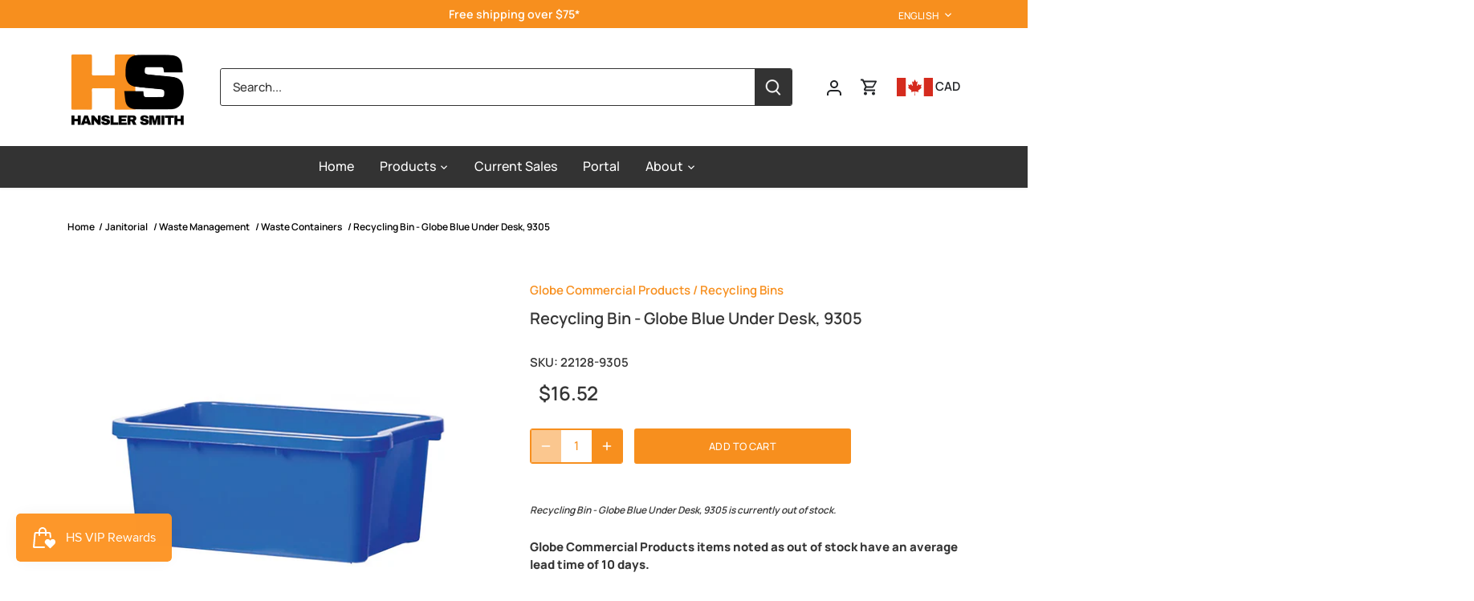

--- FILE ---
content_type: text/javascript
request_url: https://cdn.shopify.com/extensions/019c0b10-42ca-7992-93d2-382def64a353/smile-io-281/assets/smile-points-on-product-page.js
body_size: 11002
content:
(()=>{"use strict";var e={77(e,t){Object.defineProperty(t,"__esModule",{value:!0}),t.leftPadPositiveIntegerWithZeroes=t.clampToBoundaries=t.roundToNearestMultiple=t.RoundingStrategy=t.formatNumber=void 0;var r;t.formatNumber=function(e){return e.toLocaleString()},function(e){e.Floor="floor",e.Ceil="ceil"}(r||(t.RoundingStrategy=r={}));t.roundToNearestMultiple=function(e){var t=e.factor,n=e.value,o=e.roundingStrategy,i=void 0===o?r.Floor:o;return t*Math[i](n/t)};t.clampToBoundaries=function(e){var t=e.max,r=e.min,n=e.value;return n>t?t:n<r?r:n};t.leftPadPositiveIntegerWithZeroes=function(e){var t=e.input,r=e.resultLength;if(t<=0)return t.toString();if(Math.floor(t)!==t)return t.toString();var n=t.toString(),o=r-n.length;return o<=0?n:"".concat("0".repeat(o)).concat(n)}},405(e,t,r){r.r(t),r.d(t,{LoadingOverlay:()=>n,"LoadingOverlay--visible":()=>o,shimmer:()=>i});var n="slp_a1e93a",o="slp_96a4ba",i="slp_de8d6e"},490(e,t,r){var n=this&&this.__createBinding||(Object.create?function(e,t,r,n){void 0===n&&(n=r);var o=Object.getOwnPropertyDescriptor(t,r);o&&!("get"in o?!t.__esModule:o.writable||o.configurable)||(o={enumerable:!0,get:function(){return t[r]}}),Object.defineProperty(e,n,o)}:function(e,t,r,n){void 0===n&&(n=r),e[n]=t[r]}),o=this&&this.__exportStar||function(e,t){for(var r in e)"default"===r||Object.prototype.hasOwnProperty.call(t,r)||n(t,e,r)};Object.defineProperty(t,"__esModule",{value:!0}),o(r(3651),t)},545(e,t){Object.defineProperty(t,"__esModule",{value:!0})},856(e,t){Object.defineProperty(t,"__esModule",{value:!0})},880(e,t,r){var n,o=this&&this.__createBinding||(Object.create?function(e,t,r,n){void 0===n&&(n=r);var o=Object.getOwnPropertyDescriptor(t,r);o&&!("get"in o?!t.__esModule:o.writable||o.configurable)||(o={enumerable:!0,get:function(){return t[r]}}),Object.defineProperty(e,n,o)}:function(e,t,r,n){void 0===n&&(n=r),e[n]=t[r]}),i=this&&this.__setModuleDefault||(Object.create?function(e,t){Object.defineProperty(e,"default",{enumerable:!0,value:t})}:function(e,t){e.default=t}),u=this&&this.__importStar||(n=function(e){return n=Object.getOwnPropertyNames||function(e){var t=[];for(var r in e)Object.prototype.hasOwnProperty.call(e,r)&&(t[t.length]=r);return t},n(e)},function(e){if(e&&e.__esModule)return e;var t={};if(null!=e)for(var r=n(e),u=0;u<r.length;u++)"default"!==r[u]&&o(t,e,r[u]);return i(t,e),t});Object.defineProperty(t,"__esModule",{value:!0});var a=r(3441),l=u(r(4972));t.default=function(e){var t=e.className,r=void 0===t?"":t,n=e.children,o=e.variation,i=e.disabled,u=void 0!==i&&i,c=e.ariaLabel,s=e.onClick,_="primary"===o;return(0,a.jsx)("button",{className:"".concat(l.Button," ").concat(_?l["Button--primary"]:""," ").concat(r),disabled:u,"aria-label":c,onClick:s,children:n})}},959(e,t,r){var n,o=this&&this.__createBinding||(Object.create?function(e,t,r,n){void 0===n&&(n=r);var o=Object.getOwnPropertyDescriptor(t,r);o&&!("get"in o?!t.__esModule:o.writable||o.configurable)||(o={enumerable:!0,get:function(){return t[r]}}),Object.defineProperty(e,n,o)}:function(e,t,r,n){void 0===n&&(n=r),e[n]=t[r]}),i=this&&this.__setModuleDefault||(Object.create?function(e,t){Object.defineProperty(e,"default",{enumerable:!0,value:t})}:function(e,t){e.default=t}),u=this&&this.__importStar||(n=function(e){return n=Object.getOwnPropertyNames||function(e){var t=[];for(var r in e)Object.prototype.hasOwnProperty.call(e,r)&&(t[t.length]=r);return t},n(e)},function(e){if(e&&e.__esModule)return e;var t={};if(null!=e)for(var r=n(e),u=0;u<r.length;u++)"default"!==r[u]&&o(t,e,r[u]);return i(t,e),t});Object.defineProperty(t,"__esModule",{value:!0});var a=r(3441),l=r(2100),c=r(490),s=r(4346),_=u(r(9423));t.default=function(e){var t=e.isGuest,r=e.canGuestsEarn,n=e.earnablePoints,o=e.earnablePointsBeforeBonus,i=e.pointsLabelSingular,u=e.pointsLabelPlural,d=e.previewScenario,f=e.shouldShowPointsLabel,p=e.pointsTextLoggedIn,v=e.pointsTextLoggedOut,y=o?"<del>".concat((0,l.formatNumber)(o),"</del> "):"",b="".concat(y).concat(function(e,t,r,n){return e?t?(0,c.formatPointsAmount)({pointsAmount:e,pointsLabelSingular:r,pointsLabelPlural:n,formatNumber:l.formatNumber}):(0,l.formatNumber)(e):t?n:""}(n,f,i,u)),h=[{name:"points_amount",value:b}],g=!!d?"log_in_required_to_earn_points"===d:t&&!r,m=(0,s.injectVariablesIntoString)({str:g?v:p,variables:h});return(0,a.jsx)("div",{className:_.BodyTextWrapper,dangerouslySetInnerHTML:{__html:m}})}},1126(e,t){Object.defineProperty(t,"__esModule",{value:!0})},1232(e,t){Object.defineProperty(t,"__esModule",{value:!0}),t.makeTypeGuard=void 0;t.makeTypeGuard=function(e){return function(t){return(null==t?void 0:t.type)===e}}},1299(e,t,r){var n=this&&this.__createBinding||(Object.create?function(e,t,r,n){void 0===n&&(n=r);var o=Object.getOwnPropertyDescriptor(t,r);o&&!("get"in o?!t.__esModule:o.writable||o.configurable)||(o={enumerable:!0,get:function(){return t[r]}}),Object.defineProperty(e,n,o)}:function(e,t,r,n){void 0===n&&(n=r),e[n]=t[r]}),o=this&&this.__exportStar||function(e,t){for(var r in e)"default"===r||Object.prototype.hasOwnProperty.call(t,r)||n(t,e,r)};Object.defineProperty(t,"__esModule",{value:!0}),o(r(1904),t),o(r(7534),t),o(r(8580),t),o(r(4332),t)},1450(e,t){Object.defineProperty(t,"__esModule",{value:!0})},1465(e,t){Object.defineProperty(t,"__esModule",{value:!0})},1715(e,t){Object.defineProperty(t,"__esModule",{value:!0})},1904(e,t){Object.defineProperty(t,"__esModule",{value:!0})},1912(e,t,r){r.r(t),r.d(t,{Heading:()=>n});var n="slp_8dbfc7"},2e3(e,t){Object.defineProperty(t,"__esModule",{value:!0})},2100(e,t,r){var n=this&&this.__createBinding||(Object.create?function(e,t,r,n){void 0===n&&(n=r);var o=Object.getOwnPropertyDescriptor(t,r);o&&!("get"in o?!t.__esModule:o.writable||o.configurable)||(o={enumerable:!0,get:function(){return t[r]}}),Object.defineProperty(e,n,o)}:function(e,t,r,n){void 0===n&&(n=r),e[n]=t[r]}),o=this&&this.__exportStar||function(e,t){for(var r in e)"default"===r||Object.prototype.hasOwnProperty.call(t,r)||n(t,e,r)};Object.defineProperty(t,"__esModule",{value:!0}),o(r(77),t)},2222(e,t,r){r.r(t),r.d(t,{default:()=>n});const n={PUBLIC_SMILE_API_HOST:"platform.smile.io",PUBLIC_SMILE_UI_HOST:"js.smile.io"}},2420(e,t){Object.defineProperty(t,"__esModule",{value:!0})},2568(e,t){var r;Object.defineProperty(t,"__esModule",{value:!0}),t.VipTierTransitionType=void 0,function(e){e.Added="added",e.Demoted="demoted",e.Promoted="promoted",e.Removed="removed",e.Retained="retained"}(r||(t.VipTierTransitionType=r={}))},2580(e,t){Object.defineProperty(t,"__esModule",{value:!0})},2765(e,t,r){var n=this&&this.__createBinding||(Object.create?function(e,t,r,n){void 0===n&&(n=r);var o=Object.getOwnPropertyDescriptor(t,r);o&&!("get"in o?!t.__esModule:o.writable||o.configurable)||(o={enumerable:!0,get:function(){return t[r]}}),Object.defineProperty(e,n,o)}:function(e,t,r,n){void 0===n&&(n=r),e[n]=t[r]}),o=this&&this.__exportStar||function(e,t){for(var r in e)"default"===r||Object.prototype.hasOwnProperty.call(t,r)||n(t,e,r)};Object.defineProperty(t,"__esModule",{value:!0}),o(r(7689),t),o(r(1232),t)},2899(e,t){Object.defineProperty(t,"__esModule",{value:!0})},2977(e,t,r){Object.defineProperty(t,"__esModule",{value:!0}),t.isVipRewardProgram=t.MilestoneType=t.isReferralsRewardProgram=t.isPointsRewardProgram=t.RewardProgramType=void 0;var n,o,i=r(2765);!function(e){e.Points="points",e.Referrals="referrals",e.Vip="milestone_vip"}(n||(t.RewardProgramType=n={})),t.isPointsRewardProgram=(0,i.makeTypeGuard)(n.Points),t.isReferralsRewardProgram=(0,i.makeTypeGuard)(n.Referrals),function(e){e.amountSpent="amount_spent",e.pointsEarned="points_earned"}(o||(t.MilestoneType=o={})),t.isVipRewardProgram=(0,i.makeTypeGuard)(n.Vip)},3101(e,t,r){Object.defineProperty(t,"__esModule",{value:!0}),t.isVariableCustomerPointsProduct=t.isFixedCustomerPointsProduct=void 0;var n=r(8189);t.isFixedCustomerPointsProduct=function(e){return(0,n.isFixedPointsProduct)(null==e?void 0:e.pointsProduct)};t.isVariableCustomerPointsProduct=function(e){return(0,n.isVariablePointsProduct)(null==e?void 0:e.pointsProduct)}},3276(e,t){Object.defineProperty(t,"__esModule",{value:!0})},3333(e,t){function r(e){return r="function"==typeof Symbol&&"symbol"==typeof Symbol.iterator?function(e){return typeof e}:function(e){return e&&"function"==typeof Symbol&&e.constructor===Symbol&&e!==Symbol.prototype?"symbol":typeof e},r(e)}Object.defineProperty(t,"__esModule",{value:!0}),t.getClassNames=function(e){var t,n=e.baseClassName,o=e.propertyName,i=e.propertyOptions,u=e.value,a=e.styles;t="object"===r(u)?Object.keys(u).map(function(e){var t="default"===e?"":"".concat(e,":");return"".concat(n,"--").concat(t).concat(o).concat(i[u[e]])}):["".concat(n,"--").concat(o).concat(i[u])];return t.map(function(e){return a[e]}).join(" ")}},3380(e,t){Object.defineProperty(t,"__esModule",{value:!0}),t.filterActivityRuleBonuses=void 0;t.filterActivityRuleBonuses=function(e){var t=e.activityRuleBonuses,r=e.filters,n=r.activityRuleId,o=r.endsAfter;return t.filter(function(e){var t=!n||e.activityRuleId===n,r=!o||new Date(e.endsAt)>o;return t&&r})}},3411(e,t,r){var n=this&&this.__createBinding||(Object.create?function(e,t,r,n){void 0===n&&(n=r);var o=Object.getOwnPropertyDescriptor(t,r);o&&!("get"in o?!t.__esModule:o.writable||o.configurable)||(o={enumerable:!0,get:function(){return t[r]}}),Object.defineProperty(e,n,o)}:function(e,t,r,n){void 0===n&&(n=r),e[n]=t[r]}),o=this&&this.__exportStar||function(e,t){for(var r in e)"default"===r||Object.prototype.hasOwnProperty.call(t,r)||n(t,e,r)};Object.defineProperty(t,"__esModule",{value:!0}),o(r(3380),t)},3412(e,t,r){Object.defineProperty(t,"__esModule",{value:!0}),t.isPosDiscountReward=t.isFreeShippingDiscountReward=t.isFreeProductRewardForCustomerAccountPageExtension=t.isFreeProductReward=t.RewardType=void 0;var n,o=r(2765);!function(e){e.FreeProduct="shopify_price_rule_free_product",e.FreeShippingDiscount="shopify_price_rule_free_shipping_discount",e.FixedDiscount="shopify_price_rule_fixed_amount_discount",e.PercentageDiscount="shopify_price_rule_percentage_discount",e.PosFixedDiscount="shopify_pos_fixed_amount_discount",e.PosPercentageDiscount="shopify_pos_percentage_discount"}(n||(t.RewardType=n={})),t.isFreeProductReward=(0,o.makeTypeGuard)(n.FreeProduct);t.isFreeProductRewardForCustomerAccountPageExtension=function(e){return(0,t.isFreeProductReward)(e)&&!!e.externalProduct},t.isFreeShippingDiscountReward=(0,o.makeTypeGuard)(n.FreeShippingDiscount);t.isPosDiscountReward=function(e){return e.type===n.PosFixedDiscount||e.type===n.PosPercentageDiscount}},3441(e,t,r){r.r(t),r.d(t,{Fragment:()=>n.Fragment,jsx:()=>s,jsxAttr:()=>p,jsxDEV:()=>s,jsxEscape:()=>v,jsxTemplate:()=>_,jsxs:()=>s});var n=r(9540);function o(e){return o="function"==typeof Symbol&&"symbol"==typeof Symbol.iterator?function(e){return typeof e}:function(e){return e&&"function"==typeof Symbol&&e.constructor===Symbol&&e!==Symbol.prototype?"symbol":typeof e},o(e)}var i=/["&<]/;function u(e){if(0===e.length||!1===i.test(e))return e;for(var t=0,r=0,n="",o="";r<e.length;r++){switch(e.charCodeAt(r)){case 34:o="&quot;";break;case 38:o="&amp;";break;case 60:o="&lt;";break;default:continue}r!==t&&(n+=e.slice(t,r)),n+=o,t=r+1}return r!==t&&(n+=e.slice(t,r)),n}var a=/acit|ex(?:s|g|n|p|$)|rph|grid|ows|mnc|ntw|ine[ch]|zoo|^ord|itera/i,l=0,c=Array.isArray;function s(e,t,r,o,i,u){t||(t={});var a,c,s=t;if("ref"in s)for(c in s={},t)"ref"==c?a=t[c]:s[c]=t[c];var _={type:e,props:s,key:r,ref:a,__k:null,__:null,__b:0,__e:null,__c:null,constructor:void 0,__v:--l,__i:-1,__u:0,__source:i,__self:u};if("function"==typeof e&&(a=e.defaultProps))for(c in a)void 0===s[c]&&(s[c]=a[c]);return n.options.vnode&&n.options.vnode(_),_}function _(e){var t=s(n.Fragment,{tpl:e,exprs:[].slice.call(arguments,1)});return t.key=t.__v,t}var d={},f=/[A-Z]/g;function p(e,t){if(n.options.attr){var r=n.options.attr(e,t);if("string"==typeof r)return r}if(t=null!==(i=t)&&"object"==o(i)&&"function"==typeof i.valueOf?i.valueOf():i,"ref"===e||"key"===e)return"";var i;if("style"===e&&"object"==o(t)){var l="";for(var c in t){var s=t[c];if(null!=s&&""!==s){var _="-"==c[0]?c:d[c]||(d[c]=c.replace(f,"-$&").toLowerCase()),p=";";"number"!=typeof s||_.startsWith("--")||a.test(_)||(p="px;"),l=l+_+":"+s+p}}return e+'="'+u(l)+'"'}return null==t||!1===t||"function"==typeof t||"object"==o(t)?"":!0===t?e:e+'="'+u(""+t)+'"'}function v(e){if(null==e||"boolean"==typeof e||"function"==typeof e)return null;if("object"==o(e)){if(void 0===e.constructor)return e;if(c(e)){for(var t=0;t<e.length;t++)e[t]=v(e[t]);return e}}return u(""+e)}},3631(e,t,r){var n=this&&this.__createBinding||(Object.create?function(e,t,r,n){void 0===n&&(n=r);var o=Object.getOwnPropertyDescriptor(t,r);o&&!("get"in o?!t.__esModule:o.writable||o.configurable)||(o={enumerable:!0,get:function(){return t[r]}}),Object.defineProperty(e,n,o)}:function(e,t,r,n){void 0===n&&(n=r),e[n]=t[r]}),o=this&&this.__exportStar||function(e,t){for(var r in e)"default"===r||Object.prototype.hasOwnProperty.call(t,r)||n(t,e,r)};Object.defineProperty(t,"__esModule",{value:!0}),o(r(1299),t),o(r(5030),t),o(r(5815),t),o(r(545),t),o(r(8476),t),o(r(7275),t),o(r(6439),t),o(r(4818),t),o(r(5768),t),o(r(3101),t),o(r(5456),t),o(r(1450),t),o(r(3813),t),o(r(2899),t),o(r(7086),t),o(r(8401),t),o(r(3276),t),o(r(1465),t),o(r(5193),t),o(r(8189),t),o(r(6587),t),o(r(4746),t),o(r(8618),t),o(r(3412),t),o(r(2e3),t),o(r(2977),t),o(r(1126),t),o(r(7597),t),o(r(2420),t),o(r(1715),t),o(r(2765),t),o(r(856),t),o(r(2568),t)},3651(e,t,r){Object.defineProperty(t,"__esModule",{value:!0}),t.estimatePointsEarningValue=t.formatPointsAmount=void 0;var n=r(3411),o=r(3631),i=r(5924);t.formatPointsAmount=function(e){var t=e.pointsAmount,r=e.pointsLabelSingular,n=e.pointsLabelPlural,o=e.formatNumber;return"".concat(o(t)," ").concat((0,i.pluralise)({count:Number(t),singular:r,plural:n}))};t.estimatePointsEarningValue=function(e){var t=e.monetaryValue,r=e.activityRuleBonuses,i=e.activityRules;if(!i.length)return 0;var u=0,a=i.reduce(function(e,i){if((0,o.isVariableActivityRule)(i)){var u=function(e,t,r){var o,i=r?(0,n.filterActivityRuleBonuses)({activityRuleBonuses:r,filters:{activityRuleId:t.id}})[0]:null,u=null!==(o=null==i?void 0:i.bonusOperand)&&void 0!==o?o:1;return Math.floor(e*t.multiplier)*u}(t,i,r);(!e||e>u)&&(e=u)}return e},0);return a||(u=i.reduce(function(e,t){if((0,o.isFixedActivityRule)(t)){var i=function(e,t){var r,o,i=t?(0,n.filterActivityRuleBonuses)({activityRuleBonuses:t,filters:{activityRuleId:e.id}})[0]:null,u=null!==(r=null==i?void 0:i.bonusOperand)&&void 0!==r?r:1;return(null!==(o=e.reward.value)&&void 0!==o?o:0)*u}(t,r);(!e||e>i)&&(e=i)}return e},0)),a||u}},3813(e,t){var r,n;Object.defineProperty(t,"__esModule",{value:!0}),t.ShopifyCustomerAccountsVersion=t.IntegrationType=void 0,function(e){e.Shopify="shopify_new_integration"}(r||(t.IntegrationType=r={})),function(e){e.legacy="CLASSIC",e.customerAccounts="NEW_CUSTOMER_ACCOUNTS"}(n||(t.ShopifyCustomerAccountsVersion=n={}))},3869(e,t,r){var n,o=this&&this.__assign||function(){return o=Object.assign||function(e){for(var t,r=1,n=arguments.length;r<n;r++)for(var o in t=arguments[r])Object.prototype.hasOwnProperty.call(t,o)&&(e[o]=t[o]);return e},o.apply(this,arguments)},i=this&&this.__createBinding||(Object.create?function(e,t,r,n){void 0===n&&(n=r);var o=Object.getOwnPropertyDescriptor(t,r);o&&!("get"in o?!t.__esModule:o.writable||o.configurable)||(o={enumerable:!0,get:function(){return t[r]}}),Object.defineProperty(e,n,o)}:function(e,t,r,n){void 0===n&&(n=r),e[n]=t[r]}),u=this&&this.__setModuleDefault||(Object.create?function(e,t){Object.defineProperty(e,"default",{enumerable:!0,value:t})}:function(e,t){e.default=t}),a=this&&this.__importStar||(n=function(e){return n=Object.getOwnPropertyNames||function(e){var t=[];for(var r in e)Object.prototype.hasOwnProperty.call(e,r)&&(t[t.length]=r);return t},n(e)},function(e){if(e&&e.__esModule)return e;var t={};if(null!=e)for(var r=n(e),o=0;o<r.length;o++)"default"!==r[o]&&i(t,e,r[o]);return u(t,e),t}),l=this&&this.__importDefault||function(e){return e&&e.__esModule?e:{default:e}};Object.defineProperty(t,"__esModule",{value:!0}),t.BannerMessage=void 0;var c=r(3441),s=r(3411),_=r(490),d=r(9946),f=l(r(959)),p=a(r(7713)),v=function(e){var t=null==e?void 0:e.nextElementSibling;e&&t&&(e.style.height=window.getComputedStyle(t).lineHeight)};t.BannerMessage=function(e){var t=e.isGiftCard,r=e.isProductExcluded,n=e.isCustomerExcluded;return(0,c.jsx)(d.Banner,{children:t?"To prevent double points earning, Smile doesn't award points on gift card purchases. The points earning block won't be shown to your customers.":r?"This product is excluded from earning loyalty points. The points earning block won't be shown to your customers.":n?"You are viewing this page as a customer that has been excluded from the loyalty program. The points earning block won't be shown to this customer on your storefront.":"The loyalty points program is disabled or you have no active order earning rules. The points earning block won't be shown to your customers."})};t.default=function(e){var r=e.isLoading,n=void 0!==r&&r,i=e.primaryColour,u=e.secondaryColour,a=e.shouldShowIcon,l=e.isPointsProgramEnabled,y=e.activeOnlineOrderEarningRules,b=e.activeActivityRuleBonuses,h=e.isInThemeEditor,g=e.productPrice,m=e.isCustomerExcluded,P=e.isGuest,O=e.canGuestsEarn,j=e.pointsLabelSingular,w=e.pointsLabelPlural,k=e.isGiftCard,S=e.targetProduct,M=e.excludedShopifyProductIds,x=e.previewScenario,T=e.shouldShowPointsLabel,R=e.pointsTextLoggedIn,C=e.pointsTextLoggedOut,L={"--primary-colour":i,"--secondary-colour":u},A=(0,s.filterActivityRuleBonuses)({activityRuleBonuses:b,filters:{endsAfter:new Date}})[0];if(A){var B=y.find(function(e){return e.id===(null==A?void 0:A.activityRuleId)});B?y=[B]:A=null}var F=A?(0,_.estimatePointsEarningValue)({monetaryValue:g,activityRules:y}):null,D=(0,_.estimatePointsEarningValue)({monetaryValue:g,activityRules:y,activityRuleBonuses:A?[A]:[]}),N=S.id.toString(),I=M.includes(N);return l&&(n||y.length>0)&&!k&&!I&&!m?(0,c.jsx)("section",{className:p.PointsOnProductPage,style:L,children:(0,c.jsxs)(d.LayoutStack,{spacing:"medium",children:[a&&(0,c.jsx)("div",{ref:v,className:p.PointsOnProductPage__IconContainer,children:(0,c.jsx)(d.Icon,{name:"rewards/custom",colour:i,alt:""})}),(0,c.jsx)(d.LoadingOverlay,{isVisible:n,children:(0,c.jsx)(d.Text,{children:(0,c.jsx)(f.default,{isGuest:P,canGuestsEarn:O,earnablePoints:D,earnablePointsBeforeBonus:F,pointsLabelSingular:j,pointsLabelPlural:w,previewScenario:x,shouldShowPointsLabel:T,pointsTextLoggedIn:R,pointsTextLoggedOut:C})})})]})}):h?(0,c.jsx)(t.BannerMessage,o({},{isGiftCard:k,isProductExcluded:I,isCustomerExcluded:m})):null}},3885(e,t,r){var n,o=this&&this.__createBinding||(Object.create?function(e,t,r,n){void 0===n&&(n=r);var o=Object.getOwnPropertyDescriptor(t,r);o&&!("get"in o?!t.__esModule:o.writable||o.configurable)||(o={enumerable:!0,get:function(){return t[r]}}),Object.defineProperty(e,n,o)}:function(e,t,r,n){void 0===n&&(n=r),e[n]=t[r]}),i=this&&this.__setModuleDefault||(Object.create?function(e,t){Object.defineProperty(e,"default",{enumerable:!0,value:t})}:function(e,t){e.default=t}),u=this&&this.__importStar||(n=function(e){return n=Object.getOwnPropertyNames||function(e){var t=[];for(var r in e)Object.prototype.hasOwnProperty.call(e,r)&&(t[t.length]=r);return t},n(e)},function(e){if(e&&e.__esModule)return e;var t={};if(null!=e)for(var r=n(e),u=0;u<r.length;u++)"default"!==r[u]&&o(t,e,r[u]);return i(t,e),t});Object.defineProperty(t,"__esModule",{value:!0});var a=r(3441),l=r(3333),c=u(r(6273));t.default=function(e){var t=e.children,r=e.direction,n=e.spacing,o=e.align,i=e.distribution,u=e.wrap,s=r?(0,l.getClassNames)({baseClassName:"LayoutStack",propertyName:"direction",propertyOptions:{default:"Row",row:"Row",column:"Column"},value:r,styles:c}):"",_=n?(0,l.getClassNames)({baseClassName:"LayoutStack",propertyName:"spacing",propertyOptions:{default:"Medium",small:"Small",medium:"Medium",large:"Large",extraLarge:"ExtraLarge"},value:n,styles:c}):"",d=o?(0,l.getClassNames)({baseClassName:"LayoutStack",propertyName:"align",propertyOptions:{default:"Normal",normal:"Normal",start:"Start",center:"Center"},value:o,styles:c}):"",f=i?(0,l.getClassNames)({baseClassName:"LayoutStack",propertyName:"distribution",propertyOptions:{default:"Auto",auto:"Auto",even:"Even",spaceBetween:"SpaceBetween"},value:i,styles:c}):"",p=u?c["LayoutStack--wrap"]:"";return(0,a.jsx)("div",{className:"".concat(c.LayoutStack," ").concat(s," ").concat(_," ").concat(d," ").concat(f," ").concat(p),children:t})}},4200(e,t,r){var n,o=this&&this.__createBinding||(Object.create?function(e,t,r,n){void 0===n&&(n=r);var o=Object.getOwnPropertyDescriptor(t,r);o&&!("get"in o?!t.__esModule:o.writable||o.configurable)||(o={enumerable:!0,get:function(){return t[r]}}),Object.defineProperty(e,n,o)}:function(e,t,r,n){void 0===n&&(n=r),e[n]=t[r]}),i=this&&this.__setModuleDefault||(Object.create?function(e,t){Object.defineProperty(e,"default",{enumerable:!0,value:t})}:function(e,t){e.default=t}),u=this&&this.__importStar||(n=function(e){return n=Object.getOwnPropertyNames||function(e){var t=[];for(var r in e)Object.prototype.hasOwnProperty.call(e,r)&&(t[t.length]=r);return t},n(e)},function(e){if(e&&e.__esModule)return e;var t={};if(null!=e)for(var r=n(e),u=0;u<r.length;u++)"default"!==r[u]&&o(t,e,r[u]);return i(t,e),t});Object.defineProperty(t,"__esModule",{value:!0});var a=r(3441),l=u(r(6424));t.default=function(e){var t=e.to,r=e.ariaLabel,n=e.children;return(0,a.jsx)("a",{className:l.Link,href:t,"aria-label":r,children:n})}},4332(e,t){Object.defineProperty(t,"__esModule",{value:!0})},4346(e,t){Object.defineProperty(t,"__esModule",{value:!0}),t.injectVariablesIntoString=void 0;t.injectVariablesIntoString=function(e){var t=e.str;return e.variables.reduce(function(e,t){var r=t.name,n=t.value;return e.replace(new RegExp("\\[".concat(r,"\\]"),"g"),n)},t)}},4746(e,t){Object.defineProperty(t,"__esModule",{value:!0})},4818(e,t){Object.defineProperty(t,"__esModule",{value:!0})},4972(e,t,r){r.r(t),r.d(t,{Button:()=>n,"Button--primary":()=>o});var n="slp_6434b9",o="slp_ba31b4"},5030(e,t){Object.defineProperty(t,"__esModule",{value:!0})},5193(e,t){Object.defineProperty(t,"__esModule",{value:!0})},5292(e,t){Object.defineProperty(t,"__esModule",{value:!0})},5297(e,t,r){r.r(t),r.d(t,{Text:()=>n,"Text--accessibilityRoleDeletion":()=>o,"Text--weightSemiBold":()=>i});var n="slp_5f0014",o="slp_e257a7",i="slp_4425b3"},5405(e,t,r){var n,o=this&&this.__createBinding||(Object.create?function(e,t,r,n){void 0===n&&(n=r);var o=Object.getOwnPropertyDescriptor(t,r);o&&!("get"in o?!t.__esModule:o.writable||o.configurable)||(o={enumerable:!0,get:function(){return t[r]}}),Object.defineProperty(e,n,o)}:function(e,t,r,n){void 0===n&&(n=r),e[n]=t[r]}),i=this&&this.__setModuleDefault||(Object.create?function(e,t){Object.defineProperty(e,"default",{enumerable:!0,value:t})}:function(e,t){e.default=t}),u=this&&this.__importStar||(n=function(e){return n=Object.getOwnPropertyNames||function(e){var t=[];for(var r in e)Object.prototype.hasOwnProperty.call(e,r)&&(t[t.length]=r);return t},n(e)},function(e){if(e&&e.__esModule)return e;var t={};if(null!=e)for(var r=n(e),u=0;u<r.length;u++)"default"!==r[u]&&o(t,e,r[u]);return i(t,e),t});Object.defineProperty(t,"__esModule",{value:!0});var a=r(3441),l=u(r(405));t.default=function(e){var t=e.children,r=e.isVisible,n=void 0!==r&&r;return(0,a.jsx)("div",{className:"".concat(l.LoadingOverlay," ").concat(n?l["LoadingOverlay--visible"]:""),children:t})}},5456(e,t){Object.defineProperty(t,"__esModule",{value:!0})},5768(e,t){Object.defineProperty(t,"__esModule",{value:!0})},5815(e,t,r){var n=this&&this.__createBinding||(Object.create?function(e,t,r,n){void 0===n&&(n=r);var o=Object.getOwnPropertyDescriptor(t,r);o&&!("get"in o?!t.__esModule:o.writable||o.configurable)||(o={enumerable:!0,get:function(){return t[r]}}),Object.defineProperty(e,n,o)}:function(e,t,r,n){void 0===n&&(n=r),e[n]=t[r]}),o=this&&this.__exportStar||function(e,t){for(var r in e)"default"===r||Object.prototype.hasOwnProperty.call(t,r)||n(t,e,r)};Object.defineProperty(t,"__esModule",{value:!0}),o(r(6176),t),o(r(2580),t),o(r(5292),t)},5924(e,t){Object.defineProperty(t,"__esModule",{value:!0}),t.pluralise=void 0;t.pluralise=function(e){var t=e.count,r=e.singular,n=e.plural;return 1===t?r:n}},6028(e,t,r){var n,o=this&&this.__createBinding||(Object.create?function(e,t,r,n){void 0===n&&(n=r);var o=Object.getOwnPropertyDescriptor(t,r);o&&!("get"in o?!t.__esModule:o.writable||o.configurable)||(o={enumerable:!0,get:function(){return t[r]}}),Object.defineProperty(e,n,o)}:function(e,t,r,n){void 0===n&&(n=r),e[n]=t[r]}),i=this&&this.__setModuleDefault||(Object.create?function(e,t){Object.defineProperty(e,"default",{enumerable:!0,value:t})}:function(e,t){e.default=t}),u=this&&this.__importStar||(n=function(e){return n=Object.getOwnPropertyNames||function(e){var t=[];for(var r in e)Object.prototype.hasOwnProperty.call(e,r)&&(t[t.length]=r);return t},n(e)},function(e){if(e&&e.__esModule)return e;var t={};if(null!=e)for(var r=n(e),u=0;u<r.length;u++)"default"!==r[u]&&o(t,e,r[u]);return i(t,e),t});Object.defineProperty(t,"__esModule",{value:!0});var a=r(9540),l=u(r(1912));t.default=function(e){var t=e.children,r=e.size,n=void 0===r?"medium":r;return(0,a.h)({small:"h3",medium:"h2",large:"h1"}[n],{className:l.Heading},t)}},6176(e,t,r){Object.defineProperty(t,"__esModule",{value:!0}),t.isDirectlyActionableActivityRule=t.isClickALinkActivityRule=t.isCustomActivityRule=t.isTwitterFollowActivityRule=t.isTwitterShareActivityRule=t.isTiktokFollowActivityRule=t.isOnlineOrderActivityRule=t.isInstagramFollowActivityRule=t.isFacebookShareActivityRule=t.isFacebookLikeActivityRule=t.isBirthdayActivityRule=t.isSignupActivityRule=t.isVariableActivityRule=t.isFixedActivityRule=t.RewardValueType=t.ActivityRuleType=void 0;var n,o,i=r(2765);!function(e){e.Signup="signup",e.Birthday="customer_birthday",e.FacebookLike="facebook_like",e.FacebookShare="facebook_share",e.InstagramFollow="instagram_follow",e.OnlineOrder="shopify_online_order",e.TiktokFollow="tiktok_follow",e.TwitterShare="twitter_share",e.TwitterFollow="twitter_follow",e.Custom="custom",e.ClickALink="click_a_link"}(n||(t.ActivityRuleType=n={})),function(e){e.Fixed="fixed",e.Variable="variable"}(o||(t.RewardValueType=o={}));t.isFixedActivityRule=function(e){return(null==e?void 0:e.rewardValueType)===o.Fixed};t.isVariableActivityRule=function(e){return(null==e?void 0:e.rewardValueType)===o.Variable},t.isSignupActivityRule=(0,i.makeTypeGuard)(n.Signup),t.isBirthdayActivityRule=(0,i.makeTypeGuard)(n.Birthday),t.isFacebookLikeActivityRule=(0,i.makeTypeGuard)(n.FacebookLike),t.isFacebookShareActivityRule=(0,i.makeTypeGuard)(n.FacebookShare),t.isInstagramFollowActivityRule=(0,i.makeTypeGuard)(n.InstagramFollow),t.isOnlineOrderActivityRule=(0,i.makeTypeGuard)(n.OnlineOrder),t.isTiktokFollowActivityRule=(0,i.makeTypeGuard)(n.TiktokFollow),t.isTwitterShareActivityRule=(0,i.makeTypeGuard)(n.TwitterShare),t.isTwitterFollowActivityRule=(0,i.makeTypeGuard)(n.TwitterFollow),t.isCustomActivityRule=(0,i.makeTypeGuard)(n.Custom),t.isClickALinkActivityRule=(0,i.makeTypeGuard)(n.ClickALink);t.isDirectlyActionableActivityRule=function(e){return[n.FacebookLike,n.FacebookShare,n.InstagramFollow,n.TiktokFollow,n.TwitterShare,n.TwitterFollow,n.ClickALink].includes(null==e?void 0:e.type)}},6273(e,t,r){r.r(t),r.d(t,{LayoutStack:()=>n,"LayoutStack--alignCenter":()=>o,"LayoutStack--alignNormal":()=>i,"LayoutStack--alignStart":()=>u,"LayoutStack--directionColumn":()=>a,"LayoutStack--directionRow":()=>l,"LayoutStack--distributionAuto":()=>c,"LayoutStack--distributionSpaceBetween":()=>s,"LayoutStack--md:alignStart":()=>_,"LayoutStack--md:directionRow":()=>d,"LayoutStack--md:distributionEven":()=>f,"LayoutStack--spacingExtraLarge":()=>p,"LayoutStack--spacingLarge":()=>v,"LayoutStack--spacingMedium":()=>y,"LayoutStack--spacingSmall":()=>b,"LayoutStack--wrap":()=>h});var n="slp_fcec57",o="slp_c33c9b",i="slp_931f00",u="slp_5a51c8",a="slp_1f002c",l="slp_6f1b0c",c="slp_1f8527",s="slp_6480c1",_="slp_a6ac18",d="slp_a640ea",f="slp_6c61e4",p="slp_33f387",v="slp_9e1bf9",y="slp_4f77b0",b="slp_39c850",h="slp_76b77a"},6424(e,t,r){r.r(t),r.d(t,{Link:()=>n});var n="slp_aa8327"},6439(e,t){Object.defineProperty(t,"__esModule",{value:!0}),t.isPaginatedResourceType=void 0;t.isPaginatedResourceType=function(e){return["pointsTransactions","referrals","rewardFulfillments","vipTierChanges"].includes(e)}},6587(e,t){Object.defineProperty(t,"__esModule",{value:!0})},6594(e,t,r){r.r(t),r.d(t,{Banner:()=>n,Banner__Icon:()=>o});var n="slp_42d747",o="slp_726d90"},6747(e,t,r){var n,o=this&&this.__createBinding||(Object.create?function(e,t,r,n){void 0===n&&(n=r);var o=Object.getOwnPropertyDescriptor(t,r);o&&!("get"in o?!t.__esModule:o.writable||o.configurable)||(o={enumerable:!0,get:function(){return t[r]}}),Object.defineProperty(e,n,o)}:function(e,t,r,n){void 0===n&&(n=r),e[n]=t[r]}),i=this&&this.__setModuleDefault||(Object.create?function(e,t){Object.defineProperty(e,"default",{enumerable:!0,value:t})}:function(e,t){e.default=t}),u=this&&this.__importStar||(n=function(e){return n=Object.getOwnPropertyNames||function(e){var t=[];for(var r in e)Object.prototype.hasOwnProperty.call(e,r)&&(t[t.length]=r);return t},n(e)},function(e){if(e&&e.__esModule)return e;var t={};if(null!=e)for(var r=n(e),u=0;u<r.length;u++)"default"!==r[u]&&o(t,e,r[u]);return i(t,e),t});Object.defineProperty(t,"__esModule",{value:!0});var a=r(3441),l=u(r(8375));t.default=function(e){var t=e.children,r=e.className,n=void 0===r?"":r,o="".concat(l.ContentContainer," ").concat(n);return(0,a.jsx)("div",{className:o,children:t})}},7086(e,t){Object.defineProperty(t,"__esModule",{value:!0})},7257(e,t,r){var n=this&&this.__assign||function(){return n=Object.assign||function(e){for(var t,r=1,n=arguments.length;r<n;r++)for(var o in t=arguments[r])Object.prototype.hasOwnProperty.call(t,o)&&(e[o]=t[o]);return e},n.apply(this,arguments)};Object.defineProperty(t,"__esModule",{value:!0}),t.triggerRender=function(e,t){var r=new CustomEvent("".concat(e,":preload-completed"),{detail:{render:function(e,r){(0,i.render)((0,o.jsx)(u.AppBlockContainer,{children:(0,o.jsx)(t,n({},r))}),e)}}});document.dispatchEvent(r)};var o=r(3441),i=r(9540),u=r(9946)},7275(e,t){Object.defineProperty(t,"__esModule",{value:!0})},7534(e,t){Object.defineProperty(t,"__esModule",{value:!0})},7597(e,t){Object.defineProperty(t,"__esModule",{value:!0})},7689(e,t){Object.defineProperty(t,"__esModule",{value:!0})},7713(e,t,r){r.r(t),r.d(t,{PointsOnProductPage:()=>n,PointsOnProductPage__IconContainer:()=>o});var n="slp_1d97ce",o="slp_7cb0e2"},8189(e,t){Object.defineProperty(t,"__esModule",{value:!0}),t.isVariablePointsProduct=t.isFixedPointsProduct=void 0;t.isFixedPointsProduct=function(e){return"fixed"===(null==e?void 0:e.exchangeType)};t.isVariablePointsProduct=function(e){return"variable"===(null==e?void 0:e.exchangeType)}},8194(e,t,r){var n,o=this&&this.__createBinding||(Object.create?function(e,t,r,n){void 0===n&&(n=r);var o=Object.getOwnPropertyDescriptor(t,r);o&&!("get"in o?!t.__esModule:o.writable||o.configurable)||(o={enumerable:!0,get:function(){return t[r]}}),Object.defineProperty(e,n,o)}:function(e,t,r,n){void 0===n&&(n=r),e[n]=t[r]}),i=this&&this.__setModuleDefault||(Object.create?function(e,t){Object.defineProperty(e,"default",{enumerable:!0,value:t})}:function(e,t){e.default=t}),u=this&&this.__importStar||(n=function(e){return n=Object.getOwnPropertyNames||function(e){var t=[];for(var r in e)Object.prototype.hasOwnProperty.call(e,r)&&(t[t.length]=r);return t},n(e)},function(e){if(e&&e.__esModule)return e;var t={};if(null!=e)for(var r=n(e),u=0;u<r.length;u++)"default"!==r[u]&&o(t,e,r[u]);return i(t,e),t});Object.defineProperty(t,"__esModule",{value:!0});var a=r(3441),l=u(r(6594));t.default=function(e){var t=e.children;return(0,a.jsxs)("div",{className:l.Banner,children:[(0,a.jsx)("div",{className:l.Banner__Icon}),(0,a.jsx)("div",{children:t})]})}},8325(e,t,r){var n,o=this&&this.__createBinding||(Object.create?function(e,t,r,n){void 0===n&&(n=r);var o=Object.getOwnPropertyDescriptor(t,r);o&&!("get"in o?!t.__esModule:o.writable||o.configurable)||(o={enumerable:!0,get:function(){return t[r]}}),Object.defineProperty(e,n,o)}:function(e,t,r,n){void 0===n&&(n=r),e[n]=t[r]}),i=this&&this.__setModuleDefault||(Object.create?function(e,t){Object.defineProperty(e,"default",{enumerable:!0,value:t})}:function(e,t){e.default=t}),u=this&&this.__importStar||(n=function(e){return n=Object.getOwnPropertyNames||function(e){var t=[];for(var r in e)Object.prototype.hasOwnProperty.call(e,r)&&(t[t.length]=r);return t},n(e)},function(e){if(e&&e.__esModule)return e;var t={};if(null!=e)for(var r=n(e),u=0;u<r.length;u++)"default"!==r[u]&&o(t,e,r[u]);return i(t,e),t});Object.defineProperty(t,"__esModule",{value:!0});var a=r(3441),l=u(r(5297)),c={deletion:"Deletion"},s={semiBold:"SemiBold"};t.default=function(e){var t=e.accessibilityRole,r=e.weight,n=e.children,o=[l.Text,t&&l["Text--accessibilityRole".concat(c[t])],r&&l["Text--weight".concat(s[r])]].filter(Boolean);return(0,a.jsx)("span",{className:o.join(" "),"aria-hidden":"deletion"===t,children:n})}},8375(e,t,r){r.r(t),r.d(t,{ContentContainer:()=>n});var n="slp_51a39c"},8401(e,t){Object.defineProperty(t,"__esModule",{value:!0})},8476(e,t){Object.defineProperty(t,"__esModule",{value:!0})},8580(e,t){Object.defineProperty(t,"__esModule",{value:!0})},8618(e,t){var r;Object.defineProperty(t,"__esModule",{value:!0}),t.ReferralStatus=void 0,function(e){e.Blocked="blocked",e.Cancelled="cancelled",e.Completed="completed",e.Pending="pending"}(r||(t.ReferralStatus=r={}))},8851(e,t,r){var n=this&&this.__importDefault||function(e){return e&&e.__esModule?e:{default:e}};Object.defineProperty(t,"__esModule",{value:!0});var o=r(7257),i=n(r(3869));(0,o.triggerRender)("smile-points-on-product-page",i.default)},8971(e,t,r){var n=this&&this.__importDefault||function(e){return e&&e.__esModule?e:{default:e}};Object.defineProperty(t,"__esModule",{value:!0});var o=r(3441),i=n(r(2222));t.default=function(e){var t=e.alt,r=e.colour,n=e.size,u=void 0===n?30:n,a=e.name,l="https://".concat(i.default.PUBLIC_SMILE_API_HOST,"/images/").concat(a,".svg?color=").concat(encodeURIComponent(r),"&colorize=true");return(0,o.jsx)("img",{alt:t,src:l,width:u,height:u})}},9423(e,t,r){r.r(t),r.d(t,{BodyTextWrapper:()=>n});var n="slp_13efdb"},9445(e,t,r){Object.defineProperty(t,"__esModule",{value:!0});var n=r(3441);t.default=function(e){var t=e.children;return(0,n.jsx)("div",{children:t})}},9540(e,t,r){function n(e){return n="function"==typeof Symbol&&"symbol"==typeof Symbol.iterator?function(e){return typeof e}:function(e){return e&&"function"==typeof Symbol&&e.constructor===Symbol&&e!==Symbol.prototype?"symbol":typeof e},n(e)}r.r(t),r.d(t,{Component:()=>M,Fragment:()=>S,cloneElement:()=>J,createContext:()=>K,createElement:()=>j,createRef:()=>k,h:()=>j,hydrate:()=>Y,isValidElement:()=>a,options:()=>i,render:()=>q,toChildArray:()=>F});var o,i,u,a,l,c,s,_,d,f,p,v,y,b={},h=[],g=/acit|ex(?:s|g|n|p|$)|rph|grid|ows|mnc|ntw|ine[ch]|zoo|^ord|itera/i,m=Array.isArray;function P(e,t){for(var r in t)e[r]=t[r];return e}function O(e){e&&e.parentNode&&e.parentNode.removeChild(e)}function j(e,t,r){var n,i,u,a={};for(u in t)"key"==u?n=t[u]:"ref"==u?i=t[u]:a[u]=t[u];if(arguments.length>2&&(a.children=arguments.length>3?o.call(arguments,2):r),"function"==typeof e&&null!=e.defaultProps)for(u in e.defaultProps)void 0===a[u]&&(a[u]=e.defaultProps[u]);return w(e,a,n,i,null)}function w(e,t,r,n,o){var a={type:e,props:t,key:r,ref:n,__k:null,__:null,__b:0,__e:null,__c:null,constructor:void 0,__v:null==o?++u:o,__i:-1,__u:0};return null==o&&null!=i.vnode&&i.vnode(a),a}function k(){return{current:null}}function S(e){return e.children}function M(e,t){this.props=e,this.context=t}function x(e,t){if(null==t)return e.__?x(e.__,e.__i+1):null;for(var r;t<e.__k.length;t++)if(null!=(r=e.__k[t])&&null!=r.__e)return r.__e;return"function"==typeof e.type?x(e):null}function T(e){var t,r;if(null!=(e=e.__)&&null!=e.__c){for(e.__e=e.__c.base=null,t=0;t<e.__k.length;t++)if(null!=(r=e.__k[t])&&null!=r.__e){e.__e=e.__c.base=r.__e;break}return T(e)}}function R(e){(!e.__d&&(e.__d=!0)&&l.push(e)&&!C.__r++||c!=i.debounceRendering)&&((c=i.debounceRendering)||s)(C)}function C(){for(var e,t,r,n,o,u,a,c=1;l.length;)l.length>c&&l.sort(_),e=l.shift(),c=l.length,e.__d&&(r=void 0,n=void 0,o=(n=(t=e).__v).__e,u=[],a=[],t.__P&&((r=P({},n)).__v=n.__v+1,i.vnode&&i.vnode(r),V(t.__P,r,n,t.__n,t.__P.namespaceURI,32&n.__u?[o]:null,u,null==o?x(n):o,!!(32&n.__u),a),r.__v=n.__v,r.__.__k[r.__i]=r,U(u,r,a),n.__e=n.__=null,r.__e!=o&&T(r)));C.__r=0}function L(e,t,r,n,o,i,u,a,l,c,s){var _,d,f,p,v,y,g,m=n&&n.__k||h,P=t.length;for(l=A(r,t,m,l,P),_=0;_<P;_++)null!=(f=r.__k[_])&&(d=-1==f.__i?b:m[f.__i]||b,f.__i=_,y=V(e,f,d,o,i,u,a,l,c,s),p=f.__e,f.ref&&d.ref!=f.ref&&(d.ref&&$(d.ref,null,f),s.push(f.ref,f.__c||p,f)),null==v&&null!=p&&(v=p),(g=!!(4&f.__u))||d.__k===f.__k?l=B(f,l,e,g):"function"==typeof f.type&&void 0!==y?l=y:p&&(l=p.nextSibling),f.__u&=-7);return r.__e=v,l}function A(e,t,r,n,o){var i,u,a,l,c,s=r.length,_=s,d=0;for(e.__k=new Array(o),i=0;i<o;i++)null!=(u=t[i])&&"boolean"!=typeof u&&"function"!=typeof u?("string"==typeof u||"number"==typeof u||"bigint"==typeof u||u.constructor==String?u=e.__k[i]=w(null,u,null,null,null):m(u)?u=e.__k[i]=w(S,{children:u},null,null,null):void 0===u.constructor&&u.__b>0?u=e.__k[i]=w(u.type,u.props,u.key,u.ref?u.ref:null,u.__v):e.__k[i]=u,l=i+d,u.__=e,u.__b=e.__b+1,a=null,-1!=(c=u.__i=D(u,r,l,_))&&(_--,(a=r[c])&&(a.__u|=2)),null==a||null==a.__v?(-1==c&&(o>s?d--:o<s&&d++),"function"!=typeof u.type&&(u.__u|=4)):c!=l&&(c==l-1?d--:c==l+1?d++:(c>l?d--:d++,u.__u|=4))):e.__k[i]=null;if(_)for(i=0;i<s;i++)null!=(a=r[i])&&!(2&a.__u)&&(a.__e==n&&(n=x(a)),z(a,a));return n}function B(e,t,r,n){var o,i;if("function"==typeof e.type){for(o=e.__k,i=0;o&&i<o.length;i++)o[i]&&(o[i].__=e,t=B(o[i],t,r,n));return t}e.__e!=t&&(n&&(t&&e.type&&!t.parentNode&&(t=x(e)),r.insertBefore(e.__e,t||null)),t=e.__e);do{t=t&&t.nextSibling}while(null!=t&&8==t.nodeType);return t}function F(e,t){return t=t||[],null==e||"boolean"==typeof e||(m(e)?e.some(function(e){F(e,t)}):t.push(e)),t}function D(e,t,r,n){var o,i,u,a=e.key,l=e.type,c=t[r],s=null!=c&&!(2&c.__u);if(null===c&&null==a||s&&a==c.key&&l==c.type)return r;if(n>(s?1:0))for(o=r-1,i=r+1;o>=0||i<t.length;)if(null!=(c=t[u=o>=0?o--:i++])&&!(2&c.__u)&&a==c.key&&l==c.type)return u;return-1}function N(e,t,r){"-"==t[0]?e.setProperty(t,null==r?"":r):e[t]=null==r?"":"number"!=typeof r||g.test(t)?r:r+"px"}function I(e,t,r,n,o){var i,u;e:if("style"==t)if("string"==typeof r)e.style.cssText=r;else{if("string"==typeof n&&(e.style.cssText=n=""),n)for(t in n)r&&t in r||N(e.style,t,"");if(r)for(t in r)n&&r[t]==n[t]||N(e.style,t,r[t])}else if("o"==t[0]&&"n"==t[1])i=t!=(t=t.replace(d,"$1")),u=t.toLowerCase(),t=u in e||"onFocusOut"==t||"onFocusIn"==t?u.slice(2):t.slice(2),e.l||(e.l={}),e.l[t+i]=r,r?n?r.u=n.u:(r.u=f,e.addEventListener(t,i?v:p,i)):e.removeEventListener(t,i?v:p,i);else{if("http://www.w3.org/2000/svg"==o)t=t.replace(/xlink(H|:h)/,"h").replace(/sName$/,"s");else if("width"!=t&&"height"!=t&&"href"!=t&&"list"!=t&&"form"!=t&&"tabIndex"!=t&&"download"!=t&&"rowSpan"!=t&&"colSpan"!=t&&"role"!=t&&"popover"!=t&&t in e)try{e[t]=null==r?"":r;break e}catch(e){}"function"==typeof r||(null==r||!1===r&&"-"!=t[4]?e.removeAttribute(t):e.setAttribute(t,"popover"==t&&1==r?"":r))}}function E(e){return function(t){if(this.l){var r=this.l[t.type+e];if(null==t.t)t.t=f++;else if(t.t<r.u)return;return r(i.event?i.event(t):t)}}}function V(e,t,r,n,o,u,a,l,c,s){var _,d,f,p,v,y,b,h,g,j,w,k,x,T,R,C,A,B=t.type;if(void 0!==t.constructor)return null;128&r.__u&&(c=!!(32&r.__u),u=[l=t.__e=r.__e]),(_=i.__b)&&_(t);e:if("function"==typeof B)try{if(h=t.props,g="prototype"in B&&B.prototype.render,j=(_=B.contextType)&&n[_.__c],w=_?j?j.props.value:_.__:n,r.__c?b=(d=t.__c=r.__c).__=d.__E:(g?t.__c=d=new B(h,w):(t.__c=d=new M(h,w),d.constructor=B,d.render=Z),j&&j.sub(d),d.state||(d.state={}),d.__n=n,f=d.__d=!0,d.__h=[],d._sb=[]),g&&null==d.__s&&(d.__s=d.state),g&&null!=B.getDerivedStateFromProps&&(d.__s==d.state&&(d.__s=P({},d.__s)),P(d.__s,B.getDerivedStateFromProps(h,d.__s))),p=d.props,v=d.state,d.__v=t,f)g&&null==B.getDerivedStateFromProps&&null!=d.componentWillMount&&d.componentWillMount(),g&&null!=d.componentDidMount&&d.__h.push(d.componentDidMount);else{if(g&&null==B.getDerivedStateFromProps&&h!==p&&null!=d.componentWillReceiveProps&&d.componentWillReceiveProps(h,w),t.__v==r.__v||!d.__e&&null!=d.shouldComponentUpdate&&!1===d.shouldComponentUpdate(h,d.__s,w)){for(t.__v!=r.__v&&(d.props=h,d.state=d.__s,d.__d=!1),t.__e=r.__e,t.__k=r.__k,t.__k.some(function(e){e&&(e.__=t)}),k=0;k<d._sb.length;k++)d.__h.push(d._sb[k]);d._sb=[],d.__h.length&&a.push(d);break e}null!=d.componentWillUpdate&&d.componentWillUpdate(h,d.__s,w),g&&null!=d.componentDidUpdate&&d.__h.push(function(){d.componentDidUpdate(p,v,y)})}if(d.context=w,d.props=h,d.__P=e,d.__e=!1,x=i.__r,T=0,g){for(d.state=d.__s,d.__d=!1,x&&x(t),_=d.render(d.props,d.state,d.context),R=0;R<d._sb.length;R++)d.__h.push(d._sb[R]);d._sb=[]}else do{d.__d=!1,x&&x(t),_=d.render(d.props,d.state,d.context),d.state=d.__s}while(d.__d&&++T<25);d.state=d.__s,null!=d.getChildContext&&(n=P(P({},n),d.getChildContext())),g&&!f&&null!=d.getSnapshotBeforeUpdate&&(y=d.getSnapshotBeforeUpdate(p,v)),C=_,null!=_&&_.type===S&&null==_.key&&(C=W(_.props.children)),l=L(e,m(C)?C:[C],t,r,n,o,u,a,l,c,s),d.base=t.__e,t.__u&=-161,d.__h.length&&a.push(d),b&&(d.__E=d.__=null)}catch(e){if(t.__v=null,c||null!=u)if(e.then){for(t.__u|=c?160:128;l&&8==l.nodeType&&l.nextSibling;)l=l.nextSibling;u[u.indexOf(l)]=null,t.__e=l}else{for(A=u.length;A--;)O(u[A]);G(t)}else t.__e=r.__e,t.__k=r.__k,e.then||G(t);i.__e(e,t,r)}else null==u&&t.__v==r.__v?(t.__k=r.__k,t.__e=r.__e):l=t.__e=H(r.__e,t,r,n,o,u,a,c,s);return(_=i.diffed)&&_(t),128&t.__u?void 0:l}function G(e){e&&e.__c&&(e.__c.__e=!0),e&&e.__k&&e.__k.forEach(G)}function U(e,t,r){for(var n=0;n<r.length;n++)$(r[n],r[++n],r[++n]);i.__c&&i.__c(t,e),e.some(function(t){try{e=t.__h,t.__h=[],e.some(function(e){e.call(t)})}catch(e){i.__e(e,t.__v)}})}function W(e){return"object"!=n(e)||null==e||e.__b&&e.__b>0?e:m(e)?e.map(W):P({},e)}function H(e,t,r,n,u,a,l,c,s){var _,d,f,p,v,y,h,g=r.props||b,P=t.props,j=t.type;if("svg"==j?u="http://www.w3.org/2000/svg":"math"==j?u="http://www.w3.org/1998/Math/MathML":u||(u="http://www.w3.org/1999/xhtml"),null!=a)for(_=0;_<a.length;_++)if((v=a[_])&&"setAttribute"in v==!!j&&(j?v.localName==j:3==v.nodeType)){e=v,a[_]=null;break}if(null==e){if(null==j)return document.createTextNode(P);e=document.createElementNS(u,j,P.is&&P),c&&(i.__m&&i.__m(t,a),c=!1),a=null}if(null==j)g===P||c&&e.data==P||(e.data=P);else{if(a=a&&o.call(e.childNodes),!c&&null!=a)for(g={},_=0;_<e.attributes.length;_++)g[(v=e.attributes[_]).name]=v.value;for(_ in g)if(v=g[_],"children"==_);else if("dangerouslySetInnerHTML"==_)f=v;else if(!(_ in P)){if("value"==_&&"defaultValue"in P||"checked"==_&&"defaultChecked"in P)continue;I(e,_,null,v,u)}for(_ in P)v=P[_],"children"==_?p=v:"dangerouslySetInnerHTML"==_?d=v:"value"==_?y=v:"checked"==_?h=v:c&&"function"!=typeof v||g[_]===v||I(e,_,v,g[_],u);if(d)c||f&&(d.__html==f.__html||d.__html==e.innerHTML)||(e.innerHTML=d.__html),t.__k=[];else if(f&&(e.innerHTML=""),L("template"==t.type?e.content:e,m(p)?p:[p],t,r,n,"foreignObject"==j?"http://www.w3.org/1999/xhtml":u,a,l,a?a[0]:r.__k&&x(r,0),c,s),null!=a)for(_=a.length;_--;)O(a[_]);c||(_="value","progress"==j&&null==y?e.removeAttribute("value"):null!=y&&(y!==e[_]||"progress"==j&&!y||"option"==j&&y!=g[_])&&I(e,_,y,g[_],u),_="checked",null!=h&&h!=e[_]&&I(e,_,h,g[_],u))}return e}function $(e,t,r){try{if("function"==typeof e){var n="function"==typeof e.__u;n&&e.__u(),n&&null==t||(e.__u=e(t))}else e.current=t}catch(e){i.__e(e,r)}}function z(e,t,r){var n,o;if(i.unmount&&i.unmount(e),(n=e.ref)&&(n.current&&n.current!=e.__e||$(n,null,t)),null!=(n=e.__c)){if(n.componentWillUnmount)try{n.componentWillUnmount()}catch(e){i.__e(e,t)}n.base=n.__P=null}if(n=e.__k)for(o=0;o<n.length;o++)n[o]&&z(n[o],t,r||"function"!=typeof e.type);r||O(e.__e),e.__c=e.__=e.__e=void 0}function Z(e,t,r){return this.constructor(e,r)}function q(e,t,r){var n,u,a,l;t==document&&(t=document.documentElement),i.__&&i.__(e,t),u=(n="function"==typeof r)?null:r&&r.__k||t.__k,a=[],l=[],V(t,e=(!n&&r||t).__k=j(S,null,[e]),u||b,b,t.namespaceURI,!n&&r?[r]:u?null:t.firstChild?o.call(t.childNodes):null,a,!n&&r?r:u?u.__e:t.firstChild,n,l),U(a,e,l)}function Y(e,t){q(e,t,Y)}function J(e,t,r){var n,i,u,a,l=P({},e.props);for(u in e.type&&e.type.defaultProps&&(a=e.type.defaultProps),t)"key"==u?n=t[u]:"ref"==u?i=t[u]:l[u]=void 0===t[u]&&null!=a?a[u]:t[u];return arguments.length>2&&(l.children=arguments.length>3?o.call(arguments,2):r),w(e.type,l,n||e.key,i||e.ref,null)}function K(e){function t(e){var r,n;return this.getChildContext||(r=new Set,(n={})[t.__c]=this,this.getChildContext=function(){return n},this.componentWillUnmount=function(){r=null},this.shouldComponentUpdate=function(e){this.props.value!=e.value&&r.forEach(function(e){e.__e=!0,R(e)})},this.sub=function(e){r.add(e);var t=e.componentWillUnmount;e.componentWillUnmount=function(){r&&r.delete(e),t&&t.call(e)}}),e.children}return t.__c="__cC"+y++,t.__=e,t.Provider=t.__l=(t.Consumer=function(e,t){return e.children(t)}).contextType=t,t}o=h.slice,i={__e:function(e,t,r,n){for(var o,i,u;t=t.__;)if((o=t.__c)&&!o.__)try{if((i=o.constructor)&&null!=i.getDerivedStateFromError&&(o.setState(i.getDerivedStateFromError(e)),u=o.__d),null!=o.componentDidCatch&&(o.componentDidCatch(e,n||{}),u=o.__d),u)return o.__E=o}catch(t){e=t}throw e}},u=0,a=function(e){return null!=e&&void 0===e.constructor},M.prototype.setState=function(e,t){var r;r=null!=this.__s&&this.__s!=this.state?this.__s:this.__s=P({},this.state),"function"==typeof e&&(e=e(P({},r),this.props)),e&&P(r,e),null!=e&&this.__v&&(t&&this._sb.push(t),R(this))},M.prototype.forceUpdate=function(e){this.__v&&(this.__e=!0,e&&this.__h.push(e),R(this))},M.prototype.render=S,l=[],s="function"==typeof Promise?Promise.prototype.then.bind(Promise.resolve()):setTimeout,_=function(e,t){return e.__v.__b-t.__v.__b},C.__r=0,d=/(PointerCapture)$|Capture$/i,f=0,p=E(!1),v=E(!0),y=0},9946(e,t,r){var n=this&&this.__importDefault||function(e){return e&&e.__esModule?e:{default:e}};Object.defineProperty(t,"__esModule",{value:!0}),t.Text=t.LoadingOverlay=t.Link=t.LayoutStack=t.Icon=t.Heading=t.ContentContainer=t.Button=t.Banner=t.AppBlockContainer=void 0;var o=n(r(9445));t.AppBlockContainer=o.default;var i=n(r(8194));t.Banner=i.default;var u=n(r(880));t.Button=u.default;var a=n(r(6747));t.ContentContainer=a.default;var l=n(r(6028));t.Heading=l.default;var c=n(r(8971));t.Icon=c.default;var s=n(r(3885));t.LayoutStack=s.default;var _=n(r(4200));t.Link=_.default;var d=n(r(5405));t.LoadingOverlay=d.default;var f=n(r(8325));t.Text=f.default}},t={};function r(n){var o=t[n];if(void 0!==o)return o.exports;var i=t[n]={exports:{}};return e[n].call(i.exports,i,i.exports,r),i.exports}r.d=(e,t)=>{for(var n in t)r.o(t,n)&&!r.o(e,n)&&Object.defineProperty(e,n,{enumerable:!0,get:t[n]})},r.o=(e,t)=>Object.prototype.hasOwnProperty.call(e,t),r.r=e=>{"undefined"!=typeof Symbol&&Symbol.toStringTag&&Object.defineProperty(e,Symbol.toStringTag,{value:"Module"}),Object.defineProperty(e,"__esModule",{value:!0})};r(8851)})();

--- FILE ---
content_type: text/javascript
request_url: https://limits.minmaxify.com/hansler.myshopify.com?v=139c&r=20260127200941
body_size: 7040
content:
!function(t){if(!t.minMaxify&&-1==location.href.indexOf("checkout.shopify")){var e=t.minMaxifyContext||{},n=t.minMaxify={shop:"hansler.myshopify.com",cart:null,cartLoadTryCount:0,customer:e.customer,feedback:function(t){if(!(i.search(/\/(account|password|checkouts|cache|blogs|pages|\d+\/)/)>=0)){var e=new XMLHttpRequest;e.open("POST","https://app.minmaxify.com/report"),e.send(location.protocol+"//"+n.shop+i+"\n"+t)}},guarded:function(t,e){return function(){try{var i=e&&e.apply(this,arguments),a=t.apply(this,arguments);return e?a||i:a}catch(t){console.error(t);var o=t.toString();-1==o.indexOf("Maximum call stack")&&n.feedback("ex\n"+(t.stack||"")+"\n"+o)}}}},i=t.location.pathname;n.guarded((function(){var e,a,r,c,u,s=t.jQuery,d=t.document,l={btnCheckout:"[name=checkout],[href='/checkout'],[type=submit][value=Checkout],[onclick='window.location\\=\\'\\/checkout\\''],form[action='/checkout'] [type=submit],.checkout_button,form[action='/cart'] [type=submit].button-cart-custom,.btn-checkout,.checkout-btn,.button-checkout,.rebuy-cart__checkout-button,.gokwik-checkout,.tdf_btn_ck",lblCheckout:"[name=checkout],.checkout_button_label",btnCartQtyAdjust:".cart-item-decrease,.cart-item-increase,.js--qty-adjuster,.js-qty__adjust,.minmaxify-quantity-button,.numberUpDown > *,.cart-item button.adjust,.cart-wrapper .quantity-selector__button,.cart .product-qty > .items,.cart__row [type=button],.cart-item-quantity button.adjust,.cart_items .js-change-quantity,.ajaxcart__qty-adjust,.cart-table-quantity button",divCheckout:".additional-checkout-buttons,.dynamic-checkout__content,.cart__additional_checkout,.additional_checkout_buttons,.paypal-button-context-iframe,.additional-checkout-button--apple-pay,.additional-checkout-button--google-pay",divDynaCheckout:"div.shopify-payment-button,.shopify-payment-button > div,#gokwik-buy-now",fldMin:"",fldQty:"input[name=quantity].qty-adjuster__value,[data-quantity-select]",fldCartQty:"input[name^='updates['],.cart__qty-input,[data-cart-item-quantity]",btnCartDrawer:"a[href='/cart'],.js-drawer-open-right",btnUpdate:"[type=submit][name=update],.cart .btn-update",btnQuickView:"button[data-quickshop-full], button[data-quickshop-slim],.quick_shop,.quick-add__submit,.quick-view-btn,.quick-product__btn,a.product-link,.open-quick-view,.product-listing__quickview-trigger,button[data-quickshop-button]",btnQuickViewDetail:'.modal-content .product-title a,#sca-qv-detail,.fancybox-inner .view_product_info,product-info,.product-item-caption-desc a.list-icon,.product-detail .title > a,.view-details-btn,.product__section-details > .view-full,.product-section.is-modal,.product-content--media-position-,.js-quick-shop[style="display: inline-block;"] .product_name a'},p=0,m={name:""},f=2e4,y={NOT_VALID_MSG:"Order not valid",CART_UPDATE_MSG:"Cart needs to be updated",CART_AUTO_UPDATE:"Quantities have been changed, press OK to validate the cart.",CART_UPDATE_MSG2:'Cart contents have changed, you must click "Update cart" before proceeding.',VERIFYING_MSG:"Verifying",VERIFYING_EXPANDED:"Please wait while we verify your cart.",PREVENT_CART_UPD_MSG:"\n\n"},h="/";function v(){return(new Date).getTime()}var g=Object.assign||function(t,e){return Object.keys(o).forEach((function(n){t[n]=e[n]})),t};function b(t,e){try{setTimeout(t,e||0)}catch(n){e||t()}}function x(t){return t?"string"==typeof t?d.querySelectorAll(t):t.nodeType?[t]:t:[]}function k(t,e){var n,i=x(t);if(i&&e)for(n=0;n<i.length;++n)e(i[n]);return i}function _(t,e){var n=t&&d.querySelector(t);if(n)return e?"string"==typeof e?n[e]:e(n):n}function w(t,e){if(s)return s(t).trigger(e);k(t,(function(t){t[e]()}))}function C(t,e,n){try{if(s)return s(t).on(e,n)}catch(t){}k(t,(function(t){t.addEventListener(e,n)}))}function M(t,e){try{var n=d.createElement("template");n.innerHTML=t;var i=n.content.childNodes;if(i){if(!e)return i[0];for(;i.length;)e.appendChild(i[0]);return 1}}catch(t){console.error(t)}}function q(t){var e=t.target;try{return(e.closest||e.matches).bind(e)}catch(t){}}function T(){}n.showMessage=function(t){if(I())return(n.closePopup||T)(),!0;var e=P.messages||P.getMessages();if(++p,t&&(n.prevented=v()),!n.showPopup||!n.showPopup(e[0],e.slice(1))){for(var i="",a=0;a<e.length;++a)i+=e[a]+"\n";alert(i),r&&w(l.btnUpdate,"click")}return t&&(t.stopImmediatePropagation&&t.stopImmediatePropagation(),t.stopPropagation&&t.stopPropagation(),t.preventDefault&&t.preventDefault()),!1};var E="top: 0; left: 0; width: 100%; height: 100%; position: fixed;",L=".minmaxify-p-bg {"+E+" z-index: 2147483641; overflow: hidden; background: #0B0B0BCC; opacity: 0.2;} .minmaxify-p-bg.minmaxify-a {transition: opacity 0.15s ease-out; opacity: 1; display: block;} .minmaxify-p-wrap {"+E+' display: table; z-index: 2147483642; outline: none !important; pointer-events: none;} .minmaxify-p-wrap > div {display: table-cell; vertical-align: middle;} .minmaxify-dlg {padding:0px; margin:auto; border: 0px;} .minmaxify-dlg::backdrop {background:#0B0B0BBB;} .minmaxify-p {opacity: .5; color: black; background-color: white; padding: 18px; max-width: 500px; margin: 18px auto; width: calc(100% - 36px); pointer-events: auto; border: solid white 1px; overflow: auto; max-height: 95vh;} dialog > .minmaxify-p {margin:auto; width:100%;} .minmaxify-p.minmaxify-a {opacity: 1; transition: all 0.25s ease-in; border-width: 0px;} .minmaxify-ok {display: inline-block; padding: 8px 20px; margin: 0; line-height: 1.42; text-decoration: none; text-align: center; vertical-align: middle; white-space: nowrap; border: 1px solid transparent; border-radius: 2px; font-family: "Montserrat","Helvetica Neue",sans-serif; font-weight: 400;font-size: 14px;text-transform: uppercase;transition:background-color 0.2s ease-out;background-color: #f78f1e; color: white; min-width: unset;} .minmaxify-ok:after {content: "OK";} .minmaxify-close {font-style: normal; font-size: 28px; font-family: monospace; overflow: visible; background: transparent; border: 0; appearance: none; display: block; outline: none; padding: 0px; box-shadow: none; margin: -10px -5px 0 0; opacity: .65;} .minmaxify-p button {user-select: none; cursor: pointer; float:right; width: unset;} .minmaxify-close:hover, .minmaxify-close:focus {opacity: 1;} .minmaxify-p ul {padding-left: 2rem; margin-bottom: 2rem;}';function S(t){if(y.locales){var e=(y.locales[n.locale]||{})[t];if(void 0!==e)return e}return y[t]}var O,j={messages:[S("VERIFYING_EXPANDED")],equalTo:function(t){return this===t}},P=j;function A(t){return e?e.getItemLimits(n,t):{}}function D(){return e}function I(){return P.isOk&&!r&&D()||"force"==P.isOk||a}function U(){location.pathname!=i&&(i=location.pathname);try{D()&&!a&&(!function(){var t=n.cart&&n.cart.items;if(!t)return;k(l.fldCartQty,(function(e){for(var n=0;n<t.length;++n){var i=t[n],a=e.dataset;if(i.key==a.lineId||e.id&&-1!=e.id.search(new RegExp("updates(_large)?_"+i.id,"i"))||(a.cartLine||a.index)==n+1){var o=A(i);o.min>1&&!o.combine&&(e.min=o.min),o.max&&(e.max=o.max),o.multiple&&!o.combine&&(e.step=o.multiple);break}}}))}(),J())}catch(t){console.error(t)}return G(l.btnQuickView,"click",b.bind(t,n.updateQuickViewLimits,0)),t.sca_default_callback_function=n.updateQuickViewLimits,N(),Q(),!0}function N(t,e,n){_(l.lblCheckout,(function(i){var a=null===t?i.minMaxifySavedLabel:t;i.minMaxifySavedLabel||(i.minMaxifySavedLabel=i.value||(i.innerText||i.textContent||"").trim()),void 0!==a&&(i.value=a);var o=i.classList;o&&e&&o.add(e),o&&n&&o.remove(n)}))}function V(t){"start"==t?(N(S("VERIFYING_MSG"),"btn--loading"),c||(c=v(),f&&b((function(){c&&v()-c>=f&&(P={isOk:"force"},V("stop"))}),f))):"stop"==t?(N(P.isOk?null:S("NOT_VALID_MSG"),0,"btn--loading"),c=0,(n.popupShown||T)()&&b(n.showMessage)):"changed"==t&&N(S("CART_UPDATE_MSG")),Q()}function Q(){k(l.divCheckout,(function(t){var e=t.style;I()?t.mm_hidden&&(e.display=t.mm_hidden,t.mm_hidden=!1):"none"!=e.display&&(t.mm_hidden=e.display||"block",e.display="none")})),(t.minmaxifyDisplayCartLimits||T)(!a&&P,r)}function R(t){var e=q(t);if(e){if(e(l.btnCheckout))return n.showMessage(t);e(l.btnCartQtyAdjust)&&n.onChange(t)}}function G(t,e,i,a){return k(t,(function(t){if(!t["mmBound_"+e]){t["mmBound_"+e]=!0;var o=t["on"+e];o&&a?t["on"+e]=n.guarded((function(t){!1!==i()?o.apply(this,arguments):t.preventDefault()})):C(t,e,n.guarded(i))}}))}function B(i){null==n.cart&&(n.cart=(t.Shopify||{}).cart||null);var a=n.cart&&n.cart.item_count&&(i||!p&&H());(U()||a||i)&&(D()&&n.cart?(P=e.validateCart(n),V("stop"),a&&(O&&!P.isOk&&!P.equalTo(O)&&d.body?n.showMessage():!p&&H()&&b(n.showMessage,100)),O=P):(P=j,V("start"),n.cart||z()))}function H(){let t=i.length-5;return t<4&&i.indexOf("/cart")==t}function J(){k(l.divDynaCheckout,(function(t){t.style.display="none"}))}function F(t,e,i,a){if(e&&"function"==typeof e.search&&4==t.readyState&&"blob"!=t.responseType){var o,c;try{if(200!=t.status)"POST"==i&&-1!=e.search(/\/cart(\/update|\/change|\/clear|\.js)/)&&(422==t.status?z():r&&(r=!1,B()));else{if("GET"==i&&-1!=e.search(/\/cart($|\.js|\.json|\?view=)/)&&-1==e.search(/\d\d\d/))return;var u=(o=t.response||t.responseText||"").indexOf&&o.indexOf("{")||0;-1!=e.search(/\/cart(\/update|\/change|\/clear|\.js)/)||"/cart"==e&&0==u?(-1!=e.indexOf("callback=")&&o.substring&&(o=o.substring(u,o.length-1)),c=n.handleCartUpdate(o,-1!=e.indexOf("cart.js")?"get":"update",a)):-1!=e.indexOf("/cart/add")?c=n.handleCartUpdate(o,"add",a):"GET"!=i||H()&&"/cart"!=e||(B(),c=1)}}catch(t){if(!o||0==t.toString().indexOf("SyntaxError"))return;console.error(t),n.feedback("ex\n"+(t.stack||"")+"\n"+t.toString()+"\n"+e)}c&&X()}}function X(){for(var t=500;t<=2e3;t+=500)b(U,t)}function z(){var t=new XMLHttpRequest,e=h+"cart.js?_="+v();t.open("GET",e),t.mmUrl=null,t.onreadystatechange=function(){F(t,e)},t.send(),b((function(){null==n.cart&&n.cartLoadTryCount++<60&&z()}),5e3+500*n.cartLoadTryCount)}n.getLimitsFor=A,n.checkLimits=I,n.onChange=n.guarded((function(){V("changed"),r=!0,P=H()&&_(l.btnUpdate)?{messages:[S("CART_AUTO_UPDATE")]}:{messages:[S("CART_UPDATE_MSG2")]},Q()})),n.updateQuickViewLimits=function(e){if(D()){var a=function(e){var n,a,o;if(e){var r=_(l.btnQuickViewDetail);if(r){var c=r.dataset;a=c.productUrl||c.url||r.href,o=c.productId||c.product,n=c.productHandle}}if(!n){if(!a)try{a=decodeURIComponent(i||location.href||"")}catch(t){a=""}if(!((a=a.split("/")).length>2&&"products"==a[a.length-2]))return;n=a[a.length-1]}var u=(t.ShopifyAnalytics||{}).meta||{},s={handle:n,sku:""},d=u.product,p=u.selectedVariantId;if(!d){var m=_("#ProductJson-product-template, .product-form > script, .product__quickview-wrapper > script.product-json, variant-selection");if(m)try{d=m._product||JSON.parse(m.dataset.product||m.textContent)}catch(t){}}if(d)!p&&e&&(p=_("variant-selection","variant"));else if(u.products&&e){var f,y=_("variant-radios"),h=u.products.mm_byVariantId,v=u.products.mm_byId,b=u.products;if(y&&!(f=y.currentVariant))try{f=JSON.parse(y.querySelector('script[type="application/json"]').textContent)[0]}catch(t){}if(f||o){if(!h){h=u.products.mm_byVariantId={},v=u.products.mm_byId={};for(var x=0;x<b.length;++x){var k=b[x],w=k.variants;v[k.id]=k;for(var C=0;C<w.length;++C)h[w[C].id]=k}}f?(p=f.id,d=g({variants:[f]},h[p])):d=v[o]}}if(d){s.product_description=d.description,s.product_type=d.type,s.vendor=d.vendor,s.price=d.price,s.product_title=d.title,s.product_id=d.id;var M=d.variants||[],q=M.length;if(p||1==q)for(x=0;x<q;++x){var T=M[x];if(1==q||T.id==p){s.variant_title=T.public_title,s.sku=T.sku,s.grams=T.weight,s.price=T.price||d.price,s.variant_id=T.id,s.name=T.name,s.product_title||(s.product_title=T.name);break}}}return s}(!0);a?(H()||k(".shopify-payment-button, .shopify-payment-button > div",(function(t){t.style.display="none"})),b((function(){var e=A(a),n=function(){var t=s&&s("input[name=quantity]:visible")||[];return t.length?t[0]:_(l.fldQty)}();n&&(!function(e,n){function i(t,e){if(arguments.length<2)return n.getAttribute(t);null==e?n.removeAttribute(t):n.setAttribute(t,e)}var a=e.max||void 0,o=e.multiple,r=e.min;if((t.minmaxifyDisplayProductLimit||T)(e),n){var c=i("mm-max"),u=i("mm-step"),s=i("mm-min"),d=parseInt(n.max),l=parseInt(n.step),p=parseInt(n.min);stockMax=parseInt(i("mm-stock-max")),val=parseInt(n.value),(r!=s||r>p)&&((s?val==s||val==p:!val||val<r)&&(n.value=r),!e.combine&&r>1?i("min",r):s&&i("min",1),i("mm-min",r)),isNaN(stockMax)&&!c&&(stockMax=parseInt(i("data-max-quantity")||i("max")),i("mm-stock-max",stockMax)),!isNaN(stockMax)&&a&&a>stockMax&&(a=stockMax),(a!=c||isNaN(d)||d>a)&&(a?i("max",a):c&&i("max",null),i("mm-max",a)),(o!=u||o>1&&l!=o)&&(e.combine?u&&i("step",null):i("step",o),i("mm-step",o))}}(e,n),J())}),300)):e||b((function(){n.updateQuickViewLimits(1)}),500)}},t.getLimits=B,t.mmIsEnabled=I,n.handleCartUpdate=function(t,e,i){"string"==typeof t&&(t=JSON.parse(t));var a="get"==e&&JSON.stringify(t);if("get"!=e||u!=a){if("update"==e)n.cart=t;else if("add"!=e){if(i&&!t.item_count&&n.cart)return;n.cart=t}else{var o=t.items||[t];t=n.cart;for(var c=0;c<o.length;++c){var s=o[c];t&&t.items||(t=n.cart={total_price:0,total_weight:0,items:[],item_count:0}),t.total_price+=s.line_price,t.total_weight+=s.grams*s.quantity,t.item_count+=s.quantity;for(var d=0;d<t.items.length;++d){var l=t.items[d];if(l.id==s.id){t.total_price-=l.line_price,t.total_weight-=l.grams*l.quantity,t.item_count-=l.quantity,t.items[d]=s,s=0;break}}s&&t.items.unshift(s)}t.items=t.items.filter((function(t){return t.quantity>0})),a=JSON.stringify(t)}return u=a,r=!1,B(!0),1}if(!P.isOk)return U(),1};var Y,K=t.XMLHttpRequest.prototype,$=K.open,W=K.send;function Z(){s||(s=t.jQuery);var e=t.Shopify||{},i=e.shop||location.host;if(m=e.theme||m,a=!1,i==n.shop){var o;n.locale=e.locale,U(),G(l.btnCartDrawer,"click",X),n.showPopup||M('<style type="text/css" minmaxify>'+L+"</style>",d.head)&&(n.showPopup=function(t,e){for(var i='<button title="Close (Esc)" type="button" class="minmaxify-close" aria-label="Close">&times;</button>'+t.replace(new RegExp("\n","g"),"<br/>")+"<ul>",a=0;a<e.length;++a){var r=e[a];r&&(i+="<li>"+r+"</li>")}i+='</ul><div><button class="minmaxify-ok"></button><div style="display:table;clear:both;"></div></div>';var c=_("div.minmaxify-p");if(c)c.innerHTML=i,o&&!o.open&&o.showModal();else{var u=d.body;(o=d.createElement("dialog")).showModal?(o.className="minmaxify-dlg",o.innerHTML="<div class='minmaxify-p minmaxify-a'>"+i+"</div>",u.appendChild(o),o.showModal(),C(o,"click",(function(t){var e=q(t);e&&!e(".minmaxify-p")&&n.closePopup()}))):(o=0,u.insertBefore(M("<div class='minmaxify-p-bg'></div>"),u.firstChild),u.insertBefore(M("<div class='minmaxify-p-wrap'><div><div role='dialog' aria-modal='true' aria-live='assertive' tabindex='1' class='minmaxify-p'>"+i+"</div></div></div>"),u.firstChild),b(k.bind(n,".minmaxify-p-bg, .minmaxify-p",(function(t){t.classList.add("minmaxify-a")}))))}return C(".minmaxify-ok","click",(function(){n.closePopup(1)})),C(".minmaxify-close, .minmaxify-p-bg","click",(function(){n.closePopup()})),1},n.closePopup=function(t){o?o.close():k(".minmaxify-p-wrap, .minmaxify-p-bg",(function(t){t.parentNode.removeChild(t)})),r&&t&&w(l.btnUpdate,"click")},n.popupShown=function(){return o?o.open:x("div.minmaxify-p").length},d.addEventListener("keyup",(function(t){27===t.keyCode&&n.closePopup()}))),tt();var c=document.getElementsByTagName("script");for(let t=0;t<c.length;++t){var u=c[t];u.src&&-1!=u.src.indexOf("trekkie.storefront")&&!u.minMaxify&&(u.minMaxify=1,u.addEventListener("load",tt))}}else a=!0}function tt(){var e=t.trekkie||(t.ShopifyAnalytics||{}).lib||{},i=e.track;i&&!i.minMaxify&&(e.track=function(t){return"Viewed Product Variant"==t&&b(U),i.apply(this,arguments)},e.track.minMaxify=1,e.ready&&(e.ready=n.guarded(B,e.ready)));var a=t.subscribe;"function"!=typeof a||a.mm_quTracked||(a.mm_quTracked=1,onQtyUpdate=n.guarded((function(){U(),b(n.updateQuickViewLimits)})),a("variant-change",onQtyUpdate),a("quantity-update",onQtyUpdate))}n.initCartValidator=n.guarded((function(t){e||(e=t,a||B(!0))})),K.open=function(t,e,n,i,a){return this.mmMethod=t,this.mmUrl=e,$.apply(this,arguments)},K.send=function(t){var e=this;return e.addEventListener?e.addEventListener("readystatechange",(function(t){F(e,e.mmUrl,e.mmMethod)})):e.onreadystatechange=n.guarded((function(){F(e,e.mmUrl)}),e.onreadystatechange),W.apply(e,arguments)},(Y=t.fetch)&&!Y.minMaxify&&(t.fetch=function(t,e){var i,a=(e||t||{}).method||"GET";return i=Y.apply(this,arguments),-1!=(t=((t||{}).url||t||"").toString()).search(/\/cart(\/|\.js)/)&&(i=i.then((function(e){try{var i=n.guarded((function(n){e.readyState=4,e.responseText=n,F(e,t,a,!0)}));e.ok?e.clone().text().then(i):i()}catch(t){}return e}))),i},t.fetch.minMaxify=1),["mousedown","touchstart","touchend","click"].forEach((function(e){t.addEventListener(e,n.guarded(R),{capture:!0,passive:!1})})),t.addEventListener("keydown",(function(t){var e=t.key,i=q(t);i&&i(l.fldCartQty)&&(e>=0&&e<=9||-1!=["Delete","Backspace"].indexOf(e))&&n.onChange(t)})),t.addEventListener("change",n.guarded((function(t){var e=q(t);e&&e(l.fldCartQty)&&n.onChange(t)})));var et=d.createElement("script");et&&(et.src="https://limits.minmaxify.com/fetch-js/hansler.myshopify.com?t=20260127200922&callback=minMaxify.initCartValidator",d.head.appendChild(et),d.addEventListener("DOMContentLoaded",n.guarded((function(){Z(),a||(H()&&b(B),(t.booster||t.BoosterApps)&&s&&s.fn.ajaxSuccess&&s(d).ajaxSuccess((function(t,e,n){n&&F(e,n.url,n.type)})))}))),Z())}))()}}(window);

--- FILE ---
content_type: text/javascript
request_url: https://limits.minmaxify.com/fetch-js/hansler.myshopify.com?t=20260127200922&callback=minMaxify.initCartValidator
body_size: 125197
content:
!function(){function e(e,i,a,l){this.cart=i||{},this.opt=e,this.customer=a,this.messages=[],this.locale=l&&l.toLowerCase()}e.prototype={recalculate:function(e){this.isOk=!0,this.messages=!e&&[],this.isApplicable()&&(this._calcWeights(),this.addMsg("INTRO_MSG"),this._doSubtotal(),this._doItems(),this._doQtyTotals(),this._doWeight())},getMessages:function(){return this.messages||this.recalculate(),this.messages},isApplicable:function(){var e=this.cart._subtotal=Number(this.cart.total_price||0)/100,i=this.opt.overridesubtotal;if(!(i>0&&e>i)){for(var a=0,l=this.cart.items||[],r=0;r<l.length;r++)a+=Number(l[r].quantity);return this.cart._totalQuantity=a,1}},addMsg:function(e,i){if(!this.messages)return;const a=this.opt.messages;var l=a[e];if(a.locales&&this.locale){var r=(a.locales[this.locale]||{})[e];void 0!==r&&(l=r)}l&&(l=this._fmtMsg(unescape(l),i)),this.messages.push(l)},equalTo:function(e){if(this.isOk!==e.isOk)return!1;var i=this.getMessages(),a=e.messages||e.getMessages&&e.getMessages()||[];if(i.length!=a.length)return!1;for(var l=0;l<i.length;++l)if(i[l]!==a[l])return!1;return!0},_calcWeights:function(){this.weightUnit=this.opt.weightUnit||"g";var e=i[this.weightUnit]||1,a=this.cart.items;if(a)for(var l=0;l<a.length;l++){var r=a[l];r._weight=Math.round(Number(r.grams||0)*e*r.quantity*100)/100}this.cart._totalWeight=Math.round(Number(this.cart.total_weight||0)*e*100)/100},_doSubtotal:function(){var e=this.cart._subtotal,i=this.opt.minorder,a=this.opt.maxorder;e<i&&(this.addMsg("MIN_SUBTOTAL_MSG"),this.isOk=!1),a>0&&e>a&&(this.addMsg("MAX_SUBTOTAL_MSG"),this.isOk=!1)},_doWeight:function(){var e=this.cart._totalWeight,i=this.opt.weightmin,a=this.opt.weightmax;e<i&&(this.addMsg("MIN_WEIGHT_MSG"),this.isOk=!1),a>0&&e>a&&(this.addMsg("MAX_WEIGHT_MSG"),this.isOk=!1)},checkGenericLimit:function(e,i,a){if(!(e.quantity<i.min&&(this.addGenericError("MIN",e,i,a),a)||i.max&&e.quantity>i.max&&(this.addGenericError("MAX",e,i,a),a)||i.multiple>1&&e.quantity%i.multiple>0&&(this.addGenericError("MULT",e,i,a),a))){var l=e.line_price/100;void 0!==i.minAmt&&l<i.minAmt&&(this.addGenericError("MIN_SUBTOTAL",e,i,a),a)||i.maxAmt&&l>i.maxAmt&&this.addGenericError("MAX_SUBTOTAL",e,i,a)}},addGenericError:function(e,i,a,l){var r={item:i};l?(e="PROD_"+e+"_MSG",r.itemLimit=a,r.refItem=l):(e="GROUP_"+e+"_MSG",r.groupLimit=a),this.addMsg(e,r),this.isOk=!1},_buildLimitMaps:function(){var e=this.opt,i=e.items||[];e.byVId={},e.bySKU={},e.byId={},e.byHandle={};for(var a=0;a<i.length;++a){var l=i[a];l.sku?e.bySKU[l.sku]=l:l.vId?e.byVId[l.vId]=l:(l.h&&(e.byHandle[l.h]=l),l.id&&(e.byId[l.id]=l))}},_doItems:function(){var e,i=this.cart.items||[],a={},l={},r=this.opt;r.byHandle||this._buildLimitMaps(),(r.itemmin||r.itemmax||r.itemmult)&&(e={min:r.itemmin,max:r.itemmax,multiple:r.itemmult});for(var t=0;t<i.length;t++){var n=i[t],s=this.getCartItemKey(n),o=a[s],m=l[n.handle];o?(o.quantity+=n.quantity,o.line_price+=n.line_price,o._weight+=n._weight):o=a[s]={ref:n,quantity:n.quantity,line_price:n.line_price,grams:n.grams,_weight:n._weight,limit:this._getIndividualItemLimit(n)},m?(m.quantity+=n.quantity,m.line_price+=n.line_price,m._weight+=n._weight):m=l[n.handle]={ref:n,quantity:n.quantity,line_price:n.line_price,grams:n.grams,_weight:n._weight},m.limit&&m.limit.combine||(m.limit=o.limit)}for(var d in a){if(n=a[d])((p=n.limit||n.limitRule)?!p.combine:e)&&this.checkGenericLimit(n,p||e,n.ref)}for(var d in l){var p;if(n=l[d])(p=n.limit||n.limitRule)&&p.combine&&this.checkGenericLimit(n,p,n.ref)}},getCartItemKey:function(e){var i=e.handle;return this.opt.forceVariantIdAsSKU?i+=e.variant_id:i+=e.sku||e.variant_id,i},getCartItemIds:function(e){var i={variant_id:e.variant_id,handle:e.handle||"",product_id:e.product_id,sku:e.sku},a=i.handle.indexOf(" ");return a>0&&(i.sku=i.handle.substring(a+1),i.handle=i.handle.substring(0,a)),i},_getIndividualItemLimit:function(e){var i=this.opt,a=this.getCartItemIds(e);return i.byVId[a.variant_id]||i.bySKU[a.sku]||i.byId[a.product_id]||i.byHandle[a.handle]},getItemLimit:function(e){var i=this.opt;if(!i)return{};void 0===i.byHandle&&this._buildLimitMaps();var a=this._getIndividualItemLimit(e);return a||(a={min:i.itemmin,max:i.itemmax,multiple:i.itemmult}),a},calcItemLimit:function(e){var i=this.getItemLimit(e);(i={max:i.max||0,multiple:i.multiple||1,min:i.min,combine:i.combine}).min||(i.min=i.multiple);var a=this.opt.maxtotalitems||0;return(!i.max||a&&a<i.max)&&(i.max=a),i},_doQtyTotals:function(){var e=this.opt.maxtotalitems,i=this.opt.mintotalitems,a=this.opt.multtotalitems,l=this.cart._totalQuantity;0!=e&&l>e&&(this.addMsg("TOTAL_ITEMS_MAX_MSG"),this.isOk=!1),l<i&&(this.addMsg("TOTAL_ITEMS_MIN_MSG"),this.isOk=!1),a>1&&l%a>0&&(this.addMsg("TOTAL_ITEMS_MULT_MSG"),this.isOk=!1)},_fmtMsg:function(e,i){var a,l,r,t=this;return e.replace(/\{\{\s*(.*?)\s*\}\}/g,(function(e,n){try{a||(a=t._getContextMsgVariables(i)||{});var s=a[n];return void 0!==s?s:l||(l=a,t._setGeneralMsgVariables(l),void 0===(s=l[n]))?(r||(r=t._makeEvalFunc(a)),r(n)):s}catch(e){return'"'+e.message+'"'}}))},formatMoney:function(e){var i=this.opt.moneyFormat;if(void 0!==i){try{e=e.toLocaleString()}catch(e){}i&&(e=i.replace(/{{\s*amount[a-z_]*\s*}}/,e))}return e},_getContextMsgVariables(e){if(e){var i,a;if(e.itemLimit){var l=e.item,r=e.refItem||l,t=e.itemLimit;i={item:r,ProductQuantity:l.quantity,ProductName:t.combine&&unescape(r.product_title||t.name)||r.title,GroupTitle:t.title,ProductMinQuantity:t.min,ProductMaxQuantity:t.max,ProductQuantityMultiple:t.multiple},a=[["ProductAmount",Number(l.line_price)/100],["ProductMinAmount",t.minAmt],["ProductMaxAmount",t.maxAmt]]}if(e.groupLimit){l=e.item,r=e.refItem||l,t=e.groupLimit;i={item:r,GroupQuantity:l.quantity,GroupTitle:t.title,GroupMinQuantity:t.min,GroupMaxQuantity:t.max,GroupQuantityMultiple:t.multiple},a=[["GroupAmount",Number(l.line_price)/100],["GroupMinAmount",t.minAmt],["GroupMaxAmount",t.maxAmt]]}if(i){for(var n=0;n<a.length;n++){const e=a[n];isNaN(e[1])||Object.defineProperty(i,e[0],{get:this.formatMoney.bind(this,e[1])})}return i}}},_setGeneralMsgVariables:function(e){var i=this.cart,a=this.opt;e.CartWeight=i._totalWeight,e.CartMinWeight=a.weightmin,e.CartMaxWeight=a.weightmax,e.WeightUnit=this.weightUnit,e.CartQuantity=i._totalQuantity,e.CartMinQuantity=a.mintotalitems,e.CartMaxQuantity=a.maxtotalitems,e.CartQuantityMultiple=a.multtotalitems;for(var l=[["CartAmount",i._subtotal],["CartMinAmount",a.minorder],["CartMaxAmount",a.maxorder]],r=0;r<l.length;r++){const i=l[r];isNaN(i[1])||Object.defineProperty(e,i[0],{get:this.formatMoney.bind(this,i[1])})}},_makeEvalFunc:function(e){return new Function("_expr","with(this) return eval(_expr)").bind(e)}};var i={g:1,kg:.001,lb:.00220462,oz:.03527396},a={messages:{INTRO_MSG:"Cannot place order, conditions not met: \n\n",PROD_MIN_MSG:"{{ProductName}}: Must have at least {{ProductMinQuantity}} of this item.",PROD_MAX_MSG:"{{ProductName}}: Must have at most {{ProductMaxQuantity}} of this item.",PROD_MULT_MSG:"{{ProductName}}: Quantity must be a multiple of {{ProductQuantityMultiple}}."},items:[{h:"abrasive-backing-pad-king-canada-7-sanding-back-up-pad-kw-112",id:4926990942310,min:6,multiple:6,name:'Abrasive Back-up Pad - King Canada 7" Sanding KW-112'},{h:"copy-of-abrasive-back-up-pad-saint-gobain-multi-air-hook-loop-backup-pads-63642506160",id:9001489596709,min:10,multiple:10,name:"Abrasive Back-up Pad - Saint-Gobain MULTI-AIR HOOK & LOOP BACKUP PADS, 63642506160"},{id:9768297660709,h:"abrasive-belt-3m-trizact-cloth-belt-237aa-a160-4-x-106-am38978-copy",name:'Abrasive Belt - 3M™ Cloth Belt, 777F, grade 80, 1/2" x 24", AB77491',min:50,multiple:50},{h:"abrasive-belt-king-canada-3-x-21-40-grit-wood-sanding-belt-sb-321-40",id:4908727631974,min:10,multiple:10,name:'Abrasive Belt - King Canada 3" X 21" - Wood Sanding Belt SB-321'},{h:"abrasive-belt-king-canada-3-x-24-40-grit-wood-sanding-belt-sb-324-40",id:4908727894118,min:10,multiple:10,name:'Abrasive Belt - King Canada 3" X 24" - Wood Sanding Belt SB-324'},{h:"abrasive-belt-king-canada-4-x-24-40-grit-wood-sanding-belt-sb-424-39",id:4908735791206,min:10,multiple:10,name:'Abrasive Belt - King Canada 4" X 24" - Wood Sanding Belt SB-424'},{h:"copy-of-abrasive-belt-norton-bear-tex-rapid-prep-non-woven-portable-file-belt-fine-very-fine-grit-various-sizes",id:6699044962406,min:12,multiple:12,name:'Abrasive Belt - Norton Bear-Tex Rapid Prep Non-Woven File Belt, Coarse Grit, Various Sizes - Coarse Grit / 1"x 18"',vId:39565787791462},{h:"copy-of-abrasive-belt-norton-bear-tex-rapid-prep-non-woven-portable-file-belt-fine-very-fine-grit-various-sizes",id:6699044962406,min:24,multiple:24,name:'Abrasive Belt - Norton Bear-Tex Rapid Prep Non-Woven File Belt, Coarse Grit, Various Sizes - Coarse Grit / 1/2" x 18"',vId:39565787693158},{h:"copy-of-abrasive-belt-norton-bear-tex-rapid-prep-non-woven-portable-file-belt-fine-very-fine-grit-various-sizes",id:6699044962406,min:24,multiple:24,name:'Abrasive Belt - Norton Bear-Tex Rapid Prep Non-Woven File Belt, Coarse Grit, Various Sizes - Coarse Grit / 1/2" x 24"',vId:39565787725926},{h:"copy-of-abrasive-belt-norton-bear-tex-rapid-prep-non-woven-portable-file-belt-fine-very-fine-grit-various-sizes",id:6699044962406,min:24,multiple:24,name:'Abrasive Belt - Norton Bear-Tex Rapid Prep Non-Woven File Belt, Coarse Grit, Various Sizes - Coarse Grit / 1/2" x12"',vId:39565787660390},{h:"copy-of-abrasive-belt-norton-bear-tex-rapid-prep-non-woven-portable-file-belt-fine-very-fine-grit-various-sizes",id:6699044962406,min:24,multiple:24,name:'Abrasive Belt - Norton Bear-Tex Rapid Prep Non-Woven File Belt, Coarse Grit, Various Sizes - Coarse Grit / 1/4" x 18"',vId:39565787594854},{h:"copy-of-abrasive-belt-norton-bear-tex-rapid-prep-non-woven-portable-file-belt-fine-very-fine-grit-various-sizes",id:6699044962406,min:24,multiple:24,name:'Abrasive Belt - Norton Bear-Tex Rapid Prep Non-Woven File Belt, Coarse Grit, Various Sizes - Coarse Grit / 1/4" x 24"',vId:39565787627622},{h:"copy-of-abrasive-belt-norton-bear-tex-rapid-prep-non-woven-portable-file-belt-fine-very-fine-grit-various-sizes",id:6699044962406,min:12,multiple:12,name:'Abrasive Belt - Norton Bear-Tex Rapid Prep Non-Woven File Belt, Coarse Grit, Various Sizes - Coarse Grit / 3/4" x 18"',vId:39565787758694},{h:"copy-of-abrasive-belt-norton-bear-tex-rapid-prep-non-woven-portable-file-belt-fine-very-fine-grit-various-sizes",id:6699044962406,min:12,multiple:12,name:'Abrasive Belt - Norton Bear-Tex Rapid Prep Non-Woven File Belt, Coarse Grit, Various Sizes - Coarse Grit / 3/4" x 20.5"',vId:39565809418342},{h:"copy-of-abrasive-belt-3-1-2-x-15-1-2-norton-bear-tex-rapid-prep-non-woven-portable-in-line-belt-medium-coarse-grit",id:6699022057574,min:12,multiple:12,name:'Abrasive Belt - Norton Bear-Tex Rapid Prep Non-Woven File Belt, Fine/Very Fine Grit, Various Sizes - Fine Grit / 1"x 18"',vId:39565702725734},{h:"copy-of-abrasive-belt-3-1-2-x-15-1-2-norton-bear-tex-rapid-prep-non-woven-portable-in-line-belt-medium-coarse-grit",id:6699022057574,min:24,multiple:24,name:'Abrasive Belt - Norton Bear-Tex Rapid Prep Non-Woven File Belt, Fine/Very Fine Grit, Various Sizes - Fine Grit / 1/2" x 18"',vId:39565702627430},{h:"copy-of-abrasive-belt-3-1-2-x-15-1-2-norton-bear-tex-rapid-prep-non-woven-portable-in-line-belt-medium-coarse-grit",id:6699022057574,min:24,multiple:24,name:'Abrasive Belt - Norton Bear-Tex Rapid Prep Non-Woven File Belt, Fine/Very Fine Grit, Various Sizes - Fine Grit / 1/2" x 24"',vId:39565702660198},{h:"copy-of-abrasive-belt-3-1-2-x-15-1-2-norton-bear-tex-rapid-prep-non-woven-portable-in-line-belt-medium-coarse-grit",id:6699022057574,min:24,multiple:24,name:'Abrasive Belt - Norton Bear-Tex Rapid Prep Non-Woven File Belt, Fine/Very Fine Grit, Various Sizes - Fine Grit / 1/2" x12"',vId:39565702594662},{h:"copy-of-abrasive-belt-3-1-2-x-15-1-2-norton-bear-tex-rapid-prep-non-woven-portable-in-line-belt-medium-coarse-grit",id:6699022057574,min:24,multiple:24,name:'Abrasive Belt - Norton Bear-Tex Rapid Prep Non-Woven File Belt, Fine/Very Fine Grit, Various Sizes - Fine Grit / 1/4" x 18"',vId:39565698662502},{h:"copy-of-abrasive-belt-3-1-2-x-15-1-2-norton-bear-tex-rapid-prep-non-woven-portable-in-line-belt-medium-coarse-grit",id:6699022057574,min:24,multiple:24,name:'Abrasive Belt - Norton Bear-Tex Rapid Prep Non-Woven File Belt, Fine/Very Fine Grit, Various Sizes - Fine Grit / 1/4" x 24"',vId:39565702561894},{h:"copy-of-abrasive-belt-3-1-2-x-15-1-2-norton-bear-tex-rapid-prep-non-woven-portable-in-line-belt-medium-coarse-grit",id:6699022057574,min:12,multiple:12,name:'Abrasive Belt - Norton Bear-Tex Rapid Prep Non-Woven File Belt, Fine/Very Fine Grit, Various Sizes - Fine Grit / 3/4" x 18"',vId:39565702692966},{h:"copy-of-abrasive-belt-3-1-2-x-15-1-2-norton-bear-tex-rapid-prep-non-woven-portable-in-line-belt-medium-coarse-grit",id:6699022057574,min:12,multiple:12,name:'Abrasive Belt - Norton Bear-Tex Rapid Prep Non-Woven File Belt, Fine/Very Fine Grit, Various Sizes - Very Fine Grit / 1"x 18"',vId:39565702922342},{h:"copy-of-abrasive-belt-3-1-2-x-15-1-2-norton-bear-tex-rapid-prep-non-woven-portable-in-line-belt-medium-coarse-grit",id:6699022057574,min:24,multiple:24,name:'Abrasive Belt - Norton Bear-Tex Rapid Prep Non-Woven File Belt, Fine/Very Fine Grit, Various Sizes - Very Fine Grit / 1/2" x 18"',vId:39565702824038},{h:"copy-of-abrasive-belt-3-1-2-x-15-1-2-norton-bear-tex-rapid-prep-non-woven-portable-in-line-belt-medium-coarse-grit",id:6699022057574,min:24,multiple:24,name:'Abrasive Belt - Norton Bear-Tex Rapid Prep Non-Woven File Belt, Fine/Very Fine Grit, Various Sizes - Very Fine Grit / 1/2" x 24"',vId:39565702856806},{h:"copy-of-abrasive-belt-3-1-2-x-15-1-2-norton-bear-tex-rapid-prep-non-woven-portable-in-line-belt-medium-coarse-grit",id:6699022057574,min:24,multiple:24,name:'Abrasive Belt - Norton Bear-Tex Rapid Prep Non-Woven File Belt, Fine/Very Fine Grit, Various Sizes - Very Fine Grit / 1/2" x12"',vId:39565702791270},{h:"copy-of-abrasive-belt-3-1-2-x-15-1-2-norton-bear-tex-rapid-prep-non-woven-portable-in-line-belt-medium-coarse-grit",id:6699022057574,min:24,multiple:24,name:'Abrasive Belt - Norton Bear-Tex Rapid Prep Non-Woven File Belt, Fine/Very Fine Grit, Various Sizes - Very Fine Grit / 1/4" x 18"',vId:39565698695270},{h:"copy-of-abrasive-belt-3-1-2-x-15-1-2-norton-bear-tex-rapid-prep-non-woven-portable-in-line-belt-medium-coarse-grit",id:6699022057574,min:24,multiple:24,name:'Abrasive Belt - Norton Bear-Tex Rapid Prep Non-Woven File Belt, Fine/Very Fine Grit, Various Sizes - Very Fine Grit / 1/4" x 24"',vId:39565702758502},{h:"copy-of-abrasive-belt-3-1-2-x-15-1-2-norton-bear-tex-rapid-prep-non-woven-portable-in-line-belt-medium-coarse-grit",id:6699022057574,min:12,multiple:12,name:'Abrasive Belt - Norton Bear-Tex Rapid Prep Non-Woven File Belt, Fine/Very Fine Grit, Various Sizes - Very Fine Grit / 3/4" x 18"',vId:39565702889574},{h:"abrasive-brush-3m-scotch-brite-roloc-bristle-disc",id:8991167152421,min:10,multiple:10,name:'Abrasive Brush - 3M Scotch-Brite™ Roloc™ Bristle Disc, 50 Grit, 2" x 5/8", SB18730'},{h:"abrasive-brush-3m-scotch-brite-roloc-bristle-disc-50-grit-3-x-5-8-sb18734",id:8991183831333,min:10,multiple:10,name:'Abrasive Brush - 3M Scotch-Brite™ Roloc™ Bristle Disc, 50 Grit, 3" x 5/8", SB18734'},{h:"abrasive-brush-3m-scotch-brite-cut-and-polish-flap-brush-pf-zs-med-3-x-1-3-4-x-1-4-sb05974-copy",id:9806762410277,min:10,multiple:10,name:'Abrasive Brush - Scotch-Brite™ Roloc™ Cut and Polish Flap Brush, PF-ZR, MED, 3" x 1-3/8", SB14588'},{id:9813393375525,h:"abrasive-disc-3m-scotch-brite-clean-and-strip-disc-cs-dc-sic-extra-coarse-8-x-1-2-sb69416",name:'Abrasive Disc - 3M Scotch-Brite™ Clean and Strip Disc, CS-DC, SiC Extra Coarse, 8" x 1/2", SB69416',min:15,multiple:15},{h:"abrasive-disc-3m-stikit-finishing-film-abrasive-disc-260l-6-in-1318",id:9762896347429,min:100,multiple:100,name:"Abrasive Disc - 3M Stikit™ Finishing Film Abrasive Disc 260L, 6 in, 01318 / 01319 / 01320 / 01321"},{h:"abrasive-disc-3m-xtract-cubitron-ii-net-disc-710w-various-diameters-and-grades",id:6617688277094,min:300,multiple:300,name:"Abrasive Disc - 3M Xtract™ Cubitron™ II Net Disc 710W, Various Diameters and Grades"},{h:"abrasive-disc-3m-xtract-cubitron-ii-net-disc-50-inner-300-case-7100288129",id:9735873659173,min:300,multiple:300,name:"Abrasive Disc - 3M Xtract™ Cubitron™ II Net Disc, 6 in, 50/Inner, 300/Case, 7100288129"},{h:"abrasive-disc-3m-xtract-net-disc-310w-various-diameters-and-grades-case-of-500",id:6822074548326,min:500,multiple:500,name:"Abrasive Disc - 3M Xtract™ Net Disc 310W, Various Diameters and Grades"},{h:"abrasive-disc-3m-cubitron-ii-roloc-durable-edge-disc-984f-tr-36-yf-weight-2-case-of-200-ab27701",id:9661652074789,min:200,multiple:200,name:'Abrasive Disc - 3M™ Cubitron™ II Roloc™ Durable Edge Disc, 984F, TR, 36+, YF-weight, 2", AB27701'},{h:"abrasive-disc-3m-hookit-microfinishing-film-disc-366l-100-mic-6-x-nh-152-4-mm-x-nh-die-600z-am38880",id:9764192551205,min:50,multiple:50,name:'Abrasive Disc - 3M™ Hookit™ Microfinishing Film Disc, 366L, 100 Mic, 6" x NH (152.4 mm x NH), Die 600Z, AM38880'},{h:"abrasive-disc-3m-roloc-disc-777f-grade-50-1-1-2-ab76627-copy",id:9805746209061,min:200,multiple:200,name:'Abrasive Disc - 3M™ Roloc™ Disc, 361F, P100, 2", AB51034'},{h:"abrasive-disc-3m-roloc-disc-777f-p100-2ab80508",id:9768275869989,min:50,multiple:50,name:'Abrasive Disc - 3M™ Roloc™ Disc, 777F, P100, 2", AB80508'},{h:"abrasive-disc-3m-scotch-brite-clean-and-strip-disc-6-in-x-1-2-in-sb69414",id:8165682020645,min:15,multiple:15,name:"Abrasive Disc - 3M™ Scotch-Brite™ Clean and Strip Disc, 6 in x 1/2 in, SB69414"},{h:"abrasive-disc-3m-trizact-hookit-foam-abrasive-disc-02087",id:9768708505893,min:15,multiple:15,name:"Abrasive Disc - 3M™ Trizact™ Hookit™ Foam Abrasive Disc, 02087 /02088"},{h:"abrasive-disc-3m-scotch-brite-eraser-burnish-floor-pads-3600-case-of-5-f-3600-pnk-20-copy",id:9805732839717,min:300,multiple:300,name:'Abrasive Disc - 3M™ Xtract™ Cubitron™ II Net Disc 710W, 120+, Die 500X, 5" x NH (127 mm x NH), AB88471'},{h:"abrasive-disc-king-canada-7-sanding-disc-kit-kw-111",id:4926990844006,min:6,multiple:6,name:'Abrasive Disc - King Canada 7" Sanding Disc Kit KW-111'},{h:"abrasive-disc-norton-a275op-ao-coarse-grit-paper-psa-vacuum-disc-roll-100-roll",id:6698992205926,min:6,multiple:6,name:"Abrasive Disc - Norton A275OP AO Coarse Grit Paper PSA Vacuum Disc Roll (100/Roll)"},{h:"abrasive-disc-norton-a275op-ao-fine-grit-paper-psa-vacuum-disc-roll-100-roll",id:6698962780262,min:6,multiple:6,name:"Abrasive Disc - Norton A275OP AO Fine Grit Paper PSA Vacuum Disc Roll (100/Roll)"},{h:"abrasive-disc-norton-a275op-ao-medium-grit-paper-psa-vacuum-disc-roll-100-roll",id:6698951966822,min:6,multiple:6,name:"Abrasive Disc - Norton A275OP AO Medium Grit Paper PSA Vacuum Disc Roll (100/Roll)"},{h:"abrasive-disc-norton-a275op-ao-ultra-fine-grit-paper-psa-disc-roll-100-roll",id:6698705322086,min:6,multiple:6,name:"Abrasive Disc - Norton A275OP AO Ultra Fine Grit Paper PSA Disc Roll (100/Roll)"},{h:"abrasive-disc-norton-bear-tex-rapid-prep-ao-coarse-grit-tr-type-iii-non-woven-quick-change-disc-various-sizes",id:6699675058278,min:50,multiple:50,name:'Abrasive Disc - Norton Bear-Tex Rapid Prep AO Coarse Grit TR (Type III) Non-Woven Quick-Change Disc, Various Sizes - Coarse Grit / 1.5"',vId:39567463972966},{h:"abrasive-disc-norton-bear-tex-rapid-prep-ao-coarse-grit-tr-type-iii-non-woven-quick-change-disc-various-sizes",id:6699675058278,min:50,multiple:50,name:'Abrasive Disc - Norton Bear-Tex Rapid Prep AO Coarse Grit TR (Type III) Non-Woven Quick-Change Disc, Various Sizes - Coarse Grit / 1"',vId:39567463940198},{h:"abrasive-disc-norton-bear-tex-rapid-prep-ao-coarse-grit-tr-type-iii-non-woven-quick-change-disc-various-sizes",id:6699675058278,min:25,multiple:25,name:'Abrasive Disc - Norton Bear-Tex Rapid Prep AO Coarse Grit TR (Type III) Non-Woven Quick-Change Disc, Various Sizes - Coarse Grit / 2"',vId:39567464005734},{h:"abrasive-disc-norton-bear-tex-rapid-prep-ao-coarse-grit-tr-type-iii-non-woven-quick-change-disc-various-sizes",id:6699675058278,min:25,multiple:25,name:'Abrasive Disc - Norton Bear-Tex Rapid Prep AO Coarse Grit TR (Type III) Non-Woven Quick-Change Disc, Various Sizes - Coarse Grit / 3"',vId:39567464038502},{h:"abrasive-disc-norton-bear-tex-rapid-prep-ao-coarse-grit-tr-type-iii-non-woven-quick-change-disc-various-sizes",id:6699675058278,min:50,multiple:50,name:'Abrasive Disc - Norton Bear-Tex Rapid Prep AO Coarse Grit TR (Type III) Non-Woven Quick-Change Disc, Various Sizes - Coarse Grit / 3/4"',vId:39567463907430},{h:"abrasive-disc-norton-bear-tex-rapid-prep-ao-coarse-grit-tr-type-iii-non-woven-quick-change-disc-various-sizes",id:6699675058278,min:25,multiple:25,name:'Abrasive Disc - Norton Bear-Tex Rapid Prep AO Coarse Grit TR (Type III) Non-Woven Quick-Change Disc, Various Sizes - Coarse Grit / 4"',vId:39567471575142},{h:"abrasive-disc-norton-bear-tex-rapid-prep-ao-coarse-grit-tr-type-iii-non-woven-quick-change-disc-various-sizes",id:6699675058278,min:50,multiple:50,name:'Abrasive Disc - Norton Bear-Tex Rapid Prep AO Coarse Grit TR (Type III) Non-Woven Quick-Change Disc, Various Sizes - Extra Coarse Grit / 1.5"',vId:39567464104038},{h:"abrasive-disc-norton-bear-tex-rapid-prep-ao-coarse-grit-tr-type-iii-non-woven-quick-change-disc-various-sizes",id:6699675058278,min:25,multiple:25,name:'Abrasive Disc - Norton Bear-Tex Rapid Prep AO Coarse Grit TR (Type III) Non-Woven Quick-Change Disc, Various Sizes - Extra Coarse Grit / 2"',vId:39567464136806},{h:"abrasive-disc-norton-bear-tex-rapid-prep-ao-coarse-grit-tr-type-iii-non-woven-quick-change-disc-various-sizes",id:6699675058278,min:25,multiple:25,name:'Abrasive Disc - Norton Bear-Tex Rapid Prep AO Coarse Grit TR (Type III) Non-Woven Quick-Change Disc, Various Sizes - Extra Coarse Grit / 3"',vId:39567464169574},{h:"abrasive-disc-norton-bear-tex-rapid-prep-ao-coarse-grit-tr-type-iii-non-woven-quick-change-disc-various-sizes",id:6699675058278,min:50,multiple:50,name:'Abrasive Disc - Norton Bear-Tex Rapid Prep AO Coarse Grit TR (Type III) Non-Woven Quick-Change Disc, Various Sizes - Extra Coarse Grit / 3/4"',vId:39567484977254},{h:"abrasive-disc-norton-bear-tex-rapid-prep-ao-coarse-grit-tr-type-iii-non-woven-quick-change-disc-various-sizes",id:6699675058278,min:25,multiple:25,name:'Abrasive Disc - Norton Bear-Tex Rapid Prep AO Coarse Grit TR (Type III) Non-Woven Quick-Change Disc, Various Sizes - Extra Coarse Grit / 4"',vId:39567471607910},{h:"abrasive-disc-norton-bear-tex-rapid-prep-ao-coarse-grit-ts-type-ii-non-woven-quick-change-disc-various-sizes",id:6699666374758,min:50,multiple:50,name:'Abrasive Disc - Norton Bear-Tex Rapid Prep AO Coarse Grit TS (Type II) Non-Woven Quick-Change Disc, Various Sizes - Coarse Grit / 1.5"',vId:39567426158694},{h:"abrasive-disc-norton-bear-tex-rapid-prep-ao-coarse-grit-ts-type-ii-non-woven-quick-change-disc-various-sizes",id:6699666374758,min:50,multiple:50,name:'Abrasive Disc - Norton Bear-Tex Rapid Prep AO Coarse Grit TS (Type II) Non-Woven Quick-Change Disc, Various Sizes - Coarse Grit / 1"',vId:39567426125926},{h:"abrasive-disc-norton-bear-tex-rapid-prep-ao-coarse-grit-ts-type-ii-non-woven-quick-change-disc-various-sizes",id:6699666374758,min:50,multiple:50,name:'Abrasive Disc - Norton Bear-Tex Rapid Prep AO Coarse Grit TS (Type II) Non-Woven Quick-Change Disc, Various Sizes - Coarse Grit / 2"',vId:39567426191462},{h:"abrasive-disc-norton-bear-tex-rapid-prep-ao-coarse-grit-ts-type-ii-non-woven-quick-change-disc-various-sizes",id:6699666374758,min:25,multiple:25,name:'Abrasive Disc - Norton Bear-Tex Rapid Prep AO Coarse Grit TS (Type II) Non-Woven Quick-Change Disc, Various Sizes - Coarse Grit / 3"',vId:39567426224230},{h:"abrasive-disc-norton-bear-tex-rapid-prep-ao-coarse-grit-ts-type-ii-non-woven-quick-change-disc-various-sizes",id:6699666374758,min:50,multiple:50,name:'Abrasive Disc - Norton Bear-Tex Rapid Prep AO Coarse Grit TS (Type II) Non-Woven Quick-Change Disc, Various Sizes - Coarse Grit / 3/4"',vId:39567426093158},{h:"abrasive-disc-norton-bear-tex-rapid-prep-ao-coarse-grit-ts-type-ii-non-woven-quick-change-disc-various-sizes",id:6699666374758,min:50,multiple:50,name:'Abrasive Disc - Norton Bear-Tex Rapid Prep AO Coarse Grit TS (Type II) Non-Woven Quick-Change Disc, Various Sizes - Extra Coarse Grit / 1.5"',vId:39567437496422},{h:"abrasive-disc-norton-bear-tex-rapid-prep-ao-coarse-grit-ts-type-ii-non-woven-quick-change-disc-various-sizes",id:6699666374758,min:50,multiple:50,name:'Abrasive Disc - Norton Bear-Tex Rapid Prep AO Coarse Grit TS (Type II) Non-Woven Quick-Change Disc, Various Sizes - Extra Coarse Grit / 1"',vId:39567437463654},{h:"abrasive-disc-norton-bear-tex-rapid-prep-ao-coarse-grit-ts-type-ii-non-woven-quick-change-disc-various-sizes",id:6699666374758,min:50,multiple:50,name:'Abrasive Disc - Norton Bear-Tex Rapid Prep AO Coarse Grit TS (Type II) Non-Woven Quick-Change Disc, Various Sizes - Extra Coarse Grit / 2"',vId:39567437529190},{h:"abrasive-disc-norton-bear-tex-rapid-prep-ao-coarse-grit-ts-type-ii-non-woven-quick-change-disc-various-sizes",id:6699666374758,min:25,multiple:25,name:'Abrasive Disc - Norton Bear-Tex Rapid Prep AO Coarse Grit TS (Type II) Non-Woven Quick-Change Disc, Various Sizes - Extra Coarse Grit / 3"',vId:39567437561958},{h:"abrasive-disc-norton-bear-tex-rapid-prep-ao-fine-grit-ts-type-ii-non-woven-quick-change-disc-various-sizes",id:6699650580582,min:50,multiple:50,name:'Abrasive Disc - Norton Bear-Tex Rapid Prep AO Fine Grit TS (Type II) Non-Woven Quick-Change Disc, Various Sizes - Fine Grit / 1.5"',vId:39567394766950},{h:"abrasive-disc-norton-bear-tex-rapid-prep-ao-fine-grit-ts-type-ii-non-woven-quick-change-disc-various-sizes",id:6699650580582,min:50,multiple:50,name:'Abrasive Disc - Norton Bear-Tex Rapid Prep AO Fine Grit TS (Type II) Non-Woven Quick-Change Disc, Various Sizes - Fine Grit / 1"',vId:39567394734182},{h:"abrasive-disc-norton-bear-tex-rapid-prep-ao-fine-grit-ts-type-ii-non-woven-quick-change-disc-various-sizes",id:6699650580582,min:50,multiple:50,name:'Abrasive Disc - Norton Bear-Tex Rapid Prep AO Fine Grit TS (Type II) Non-Woven Quick-Change Disc, Various Sizes - Fine Grit / 2"',vId:39567394799718},{h:"abrasive-disc-norton-bear-tex-rapid-prep-ao-fine-grit-ts-type-ii-non-woven-quick-change-disc-various-sizes",id:6699650580582,min:25,multiple:25,name:'Abrasive Disc - Norton Bear-Tex Rapid Prep AO Fine Grit TS (Type II) Non-Woven Quick-Change Disc, Various Sizes - Fine Grit / 3"',vId:39567394832486},{h:"abrasive-disc-norton-bear-tex-rapid-prep-ao-fine-grit-ts-type-ii-non-woven-quick-change-disc-various-sizes",id:6699650580582,min:50,multiple:50,name:'Abrasive Disc - Norton Bear-Tex Rapid Prep AO Fine Grit TS (Type II) Non-Woven Quick-Change Disc, Various Sizes - Very Fine Grit / 1.5"',vId:39567397912678},{h:"abrasive-disc-norton-bear-tex-rapid-prep-ao-fine-grit-ts-type-ii-non-woven-quick-change-disc-various-sizes",id:6699650580582,min:50,multiple:50,name:'Abrasive Disc - Norton Bear-Tex Rapid Prep AO Fine Grit TS (Type II) Non-Woven Quick-Change Disc, Various Sizes - Very Fine Grit / 1"',vId:39567397879910},{h:"abrasive-disc-norton-bear-tex-rapid-prep-ao-fine-grit-ts-type-ii-non-woven-quick-change-disc-various-sizes",id:6699650580582,min:50,multiple:50,name:'Abrasive Disc - Norton Bear-Tex Rapid Prep AO Fine Grit TS (Type II) Non-Woven Quick-Change Disc, Various Sizes - Very Fine Grit / 2"',vId:39567397945446},{h:"abrasive-disc-norton-bear-tex-rapid-prep-ao-fine-grit-ts-type-ii-non-woven-quick-change-disc-various-sizes",id:6699650580582,min:25,multiple:25,name:'Abrasive Disc - Norton Bear-Tex Rapid Prep AO Fine Grit TS (Type II) Non-Woven Quick-Change Disc, Various Sizes - Very Fine Grit / 3"',vId:39567397978214},{h:"abrasive-disc-norton-bear-tex-rapid-prep-ao-fine-grit-ts-type-ii-non-woven-quick-change-disc-various-sizes",id:6699650580582,min:50,multiple:50,name:'Abrasive Disc - Norton Bear-Tex Rapid Prep AO Fine Grit TS (Type II) Non-Woven Quick-Change Disc, Various Sizes - Very Fine Grit / 3/4"',vId:39567397847142},{h:"abrasive-disc-norton-bear-tex-rapid-prep-ao-fine-grit-ts-type-iii-non-woven-quick-change-disc-various-sizes",id:6699656609894,min:50,multiple:50,name:'Abrasive Disc - Norton Bear-Tex Rapid Prep AO Fine Grit TS (Type III) Non-Woven Quick-Change Disc, Various Sizes - Fine Grit / 1"',vId:39567406792806},{h:"abrasive-disc-norton-bear-tex-rapid-prep-ao-fine-grit-ts-type-iii-non-woven-quick-change-disc-various-sizes",id:6699656609894,min:50,multiple:50,name:'Abrasive Disc - Norton Bear-Tex Rapid Prep AO Fine Grit TS (Type III) Non-Woven Quick-Change Disc, Various Sizes - Fine Grit / 2"',vId:39567406858342},{h:"abrasive-disc-norton-bear-tex-rapid-prep-ao-fine-grit-ts-type-iii-non-woven-quick-change-disc-various-sizes",id:6699656609894,min:25,multiple:25,name:'Abrasive Disc - Norton Bear-Tex Rapid Prep AO Fine Grit TS (Type III) Non-Woven Quick-Change Disc, Various Sizes - Fine Grit / 3"',vId:39567406891110},{h:"abrasive-disc-norton-bear-tex-rapid-prep-ao-fine-grit-ts-type-iii-non-woven-quick-change-disc-various-sizes",id:6699656609894,min:50,multiple:50,name:'Abrasive Disc - Norton Bear-Tex Rapid Prep AO Fine Grit TS (Type III) Non-Woven Quick-Change Disc, Various Sizes - Fine Grit / 3/4"',vId:39567409512550},{h:"abrasive-disc-norton-bear-tex-rapid-prep-ao-fine-grit-ts-type-iii-non-woven-quick-change-disc-various-sizes",id:6699656609894,min:25,multiple:25,name:'Abrasive Disc - Norton Bear-Tex Rapid Prep AO Fine Grit TS (Type III) Non-Woven Quick-Change Disc, Various Sizes - Fine Grit / 4"',vId:39567408562278},{h:"abrasive-disc-norton-bear-tex-rapid-prep-ao-fine-grit-ts-type-iii-non-woven-quick-change-disc-various-sizes",id:6699656609894,min:50,multiple:50,name:'Abrasive Disc - Norton Bear-Tex Rapid Prep AO Fine Grit TS (Type III) Non-Woven Quick-Change Disc, Various Sizes - Very Fine Grit / 1.5"',vId:39567406989414},{h:"abrasive-disc-norton-bear-tex-rapid-prep-ao-fine-grit-ts-type-iii-non-woven-quick-change-disc-various-sizes",id:6699656609894,min:50,multiple:50,name:'Abrasive Disc - Norton Bear-Tex Rapid Prep AO Fine Grit TS (Type III) Non-Woven Quick-Change Disc, Various Sizes - Very Fine Grit / 1"',vId:39567406956646},{h:"abrasive-disc-norton-bear-tex-rapid-prep-ao-fine-grit-ts-type-iii-non-woven-quick-change-disc-various-sizes",id:6699656609894,min:25,multiple:25,name:'Abrasive Disc - Norton Bear-Tex Rapid Prep AO Fine Grit TS (Type III) Non-Woven Quick-Change Disc, Various Sizes - Very Fine Grit / 2"',vId:39567407022182},{h:"abrasive-disc-norton-bear-tex-rapid-prep-ao-fine-grit-ts-type-iii-non-woven-quick-change-disc-various-sizes",id:6699656609894,min:25,multiple:25,name:'Abrasive Disc - Norton Bear-Tex Rapid Prep AO Fine Grit TS (Type III) Non-Woven Quick-Change Disc, Various Sizes - Very Fine Grit / 3"',vId:39567407054950},{h:"abrasive-disc-norton-bear-tex-rapid-prep-ao-fine-grit-ts-type-iii-non-woven-quick-change-disc-various-sizes",id:6699656609894,min:50,multiple:50,name:'Abrasive Disc - Norton Bear-Tex Rapid Prep AO Fine Grit TS (Type III) Non-Woven Quick-Change Disc, Various Sizes - Very Fine Grit / 3/4"',vId:39567406923878},{h:"abrasive-disc-norton-bear-tex-rapid-prep-ao-fine-grit-ts-type-iii-non-woven-quick-change-disc-various-sizes",id:6699656609894,min:25,multiple:25,name:'Abrasive Disc - Norton Bear-Tex Rapid Prep AO Fine Grit TS (Type III) Non-Woven Quick-Change Disc, Various Sizes - Very Fine Grit / 4"',vId:39567408595046},{h:"abrasive-disc-norton-bear-tex-rapid-prep-ao-medium-grit-tr-type-iii-non-woven-quick-change-disc-various-sizes",id:6699660902502,min:50,multiple:50,name:'Abrasive Disc - Norton Bear-Tex Rapid Prep AO Medium Grit TR (Type III) Non-Woven Quick-Change Disc, Various Sizes - Medium / 1.5"',vId:39567415640166},{h:"abrasive-disc-norton-bear-tex-rapid-prep-ao-medium-grit-tr-type-iii-non-woven-quick-change-disc-various-sizes",id:6699660902502,min:50,multiple:50,name:'Abrasive Disc - Norton Bear-Tex Rapid Prep AO Medium Grit TR (Type III) Non-Woven Quick-Change Disc, Various Sizes - Medium / 1"',vId:39567413608550},{h:"abrasive-disc-norton-bear-tex-rapid-prep-ao-medium-grit-tr-type-iii-non-woven-quick-change-disc-various-sizes",id:6699660902502,min:25,multiple:25,name:'Abrasive Disc - Norton Bear-Tex Rapid Prep AO Medium Grit TR (Type III) Non-Woven Quick-Change Disc, Various Sizes - Medium / 2"',vId:39567413641318},{h:"abrasive-disc-norton-bear-tex-rapid-prep-ao-medium-grit-tr-type-iii-non-woven-quick-change-disc-various-sizes",id:6699660902502,min:50,multiple:50,name:'Abrasive Disc - Norton Bear-Tex Rapid Prep AO Medium Grit TR (Type III) Non-Woven Quick-Change Disc, Various Sizes - Medium / 2" - pack of 50',vId:39567416426598},{h:"abrasive-disc-norton-bear-tex-rapid-prep-ao-medium-grit-tr-type-iii-non-woven-quick-change-disc-various-sizes",id:6699660902502,min:25,multiple:25,name:'Abrasive Disc - Norton Bear-Tex Rapid Prep AO Medium Grit TR (Type III) Non-Woven Quick-Change Disc, Various Sizes - Medium / 3"',vId:39567413674086},{h:"abrasive-disc-norton-bear-tex-rapid-prep-ao-medium-grit-tr-type-iii-non-woven-quick-change-disc-various-sizes",id:6699660902502,min:50,multiple:50,name:'Abrasive Disc - Norton Bear-Tex Rapid Prep AO Medium Grit TR (Type III) Non-Woven Quick-Change Disc, Various Sizes - Medium / 3/4"',vId:39567413936230},{h:"abrasive-disc-norton-bear-tex-rapid-prep-ao-medium-grit-tr-type-iii-non-woven-quick-change-disc-various-sizes",id:6699660902502,min:25,multiple:25,name:'Abrasive Disc - Norton Bear-Tex Rapid Prep AO Medium Grit TR (Type III) Non-Woven Quick-Change Disc, Various Sizes - Medium / 4"',vId:39567413706854},{h:"abrasive-disc-norton-bear-tex-rapid-prep-ao-medium-grit-ts-type-ii-non-woven-quick-change-disc-various-sizes",id:6699663491174,min:50,multiple:50,name:'Abrasive Disc - Norton Bear-Tex Rapid Prep AO Medium Grit TS (Type II) Non-Woven Quick-Change Disc, Various Sizes - Medium Grit / 1.5"',vId:39567420850278},{h:"abrasive-disc-norton-bear-tex-rapid-prep-ao-medium-grit-ts-type-ii-non-woven-quick-change-disc-various-sizes",id:6699663491174,min:50,multiple:50,name:'Abrasive Disc - Norton Bear-Tex Rapid Prep AO Medium Grit TS (Type II) Non-Woven Quick-Change Disc, Various Sizes - Medium Grit / 1"',vId:39567420817510},{h:"abrasive-disc-norton-bear-tex-rapid-prep-ao-medium-grit-ts-type-ii-non-woven-quick-change-disc-various-sizes",id:6699663491174,min:50,multiple:50,name:'Abrasive Disc - Norton Bear-Tex Rapid Prep AO Medium Grit TS (Type II) Non-Woven Quick-Change Disc, Various Sizes - Medium Grit / 2"',vId:39567420883046},{h:"abrasive-disc-norton-bear-tex-rapid-prep-ao-medium-grit-ts-type-ii-non-woven-quick-change-disc-various-sizes",id:6699663491174,min:25,multiple:25,name:'Abrasive Disc - Norton Bear-Tex Rapid Prep AO Medium Grit TS (Type II) Non-Woven Quick-Change Disc, Various Sizes - Medium Grit / 3"',vId:39567420915814},{h:"abrasive-disc-norton-bear-tex-rapid-prep-ao-medium-grit-ts-type-ii-non-woven-quick-change-disc-various-sizes",id:6699663491174,min:50,multiple:50,name:'Abrasive Disc - Norton Bear-Tex Rapid Prep AO Medium Grit TS (Type II) Non-Woven Quick-Change Disc, Various Sizes - Medium Grit / 3/4"',vId:39567420784742},{h:"abrasive-disc-norton-bear-tex-rapid-prep-ao-medium-grit-ts-type-ii-non-woven-quick-change-disc-various-sizes",id:6699663491174,min:25,multiple:25,name:'Abrasive Disc - Norton Bear-Tex Rapid Prep AO Medium Grit TS (Type II) Non-Woven Quick-Change Disc, Various Sizes - Medium Grit / 4"',vId:39567420948582},{h:"abrasive-disc-norton-bear-tex-rapid-prep-xhd-ca-coarse-grit-speed-change-fastener-non-woven-locking-disc",id:6699656904806,min:25,multiple:25,name:"Abrasive Disc - Norton Bear-Tex Rapid Prep XHD CA Coarse Grit Speed-Change Fastener Non-Woven Locking Disc"},{h:"abrasive-disc-norton-bear-tex-rapid-prep-xhd-ca-coarse-grit-tr-type-iii-non-woven-quick-change-disc-various-sizes",id:6699767267430,min:50,multiple:50,name:'Abrasive Disc - Norton Bear-Tex Rapid Prep XHD CA Coarse Grit TR (Type III) Non-Woven Quick-Change Disc, Various Sizes - 2"',vId:39567665496166},{h:"abrasive-disc-norton-bear-tex-rapid-prep-xhd-ca-coarse-grit-tr-type-iii-non-woven-quick-change-disc-various-sizes",id:6699767267430,min:25,multiple:25,name:'Abrasive Disc - Norton Bear-Tex Rapid Prep XHD CA Coarse Grit TR (Type III) Non-Woven Quick-Change Disc, Various Sizes - 3"',vId:39567665561702},{h:"abrasive-disc-norton-bear-tex-rapid-prep-xhd-ca-coarse-grit-tr-type-iii-non-woven-quick-change-disc-various-sizes",id:6699767267430,min:25,multiple:25,name:'Abrasive Disc - Norton Bear-Tex Rapid Prep XHD CA Coarse Grit TR (Type III) Non-Woven Quick-Change Disc, Various Sizes - 4"',vId:39567665594470},{h:"abrasive-disc-norton-bear-tex-rapid-prep-xhd-ca-medium-grit-speed-change-fastener-non-woven-locking-disc",id:6699654512742,min:25,multiple:25,name:"Abrasive Disc - Norton Bear-Tex Rapid Prep XHD CA Medium Grit Speed-Change Fastener Non-Woven Locking Disc"},{h:"abrasive-disc-norton-bear-tex-rapid-prep-xhd-ca-medium-grit-tr-type-iii-non-woven-quick-change-disc-various-sizes",id:6699783618662,min:50,multiple:50,name:'Abrasive Disc - Norton Bear-Tex Rapid Prep XHD CA Medium Grit TR (Type III) Non-Woven Quick-Change Disc, Various Sizes - 2"',vId:39567684370534},{h:"abrasive-disc-norton-bear-tex-rapid-prep-xhd-ca-medium-grit-tr-type-iii-non-woven-quick-change-disc-various-sizes",id:6699783618662,min:25,multiple:25,name:'Abrasive Disc - Norton Bear-Tex Rapid Prep XHD CA Medium Grit TR (Type III) Non-Woven Quick-Change Disc, Various Sizes - 3"',vId:39567684403302},{h:"abrasive-disc-norton-bear-tex-rapid-prep-xhd-ca-medium-grit-tr-type-iii-non-woven-quick-change-disc-various-sizes",id:6699783618662,min:25,multiple:25,name:'Abrasive Disc - Norton Bear-Tex Rapid Prep XHD CA Medium Grit TR (Type III) Non-Woven Quick-Change Disc, Various Sizes - 4"',vId:39567684436070},{h:"abrasive-disc-norton-bear-tex-vortex-rapid-prep-ao-coarse-grit-tr-type-iii-non-woven-quick-change-disc-various-sizes",id:6699716968550,min:50,multiple:50,name:"Abrasive Disc - Norton Bear-Tex Vortex Rapid Prep AO Coarse Grit TR (Type III) Non-Woven Quick-Change Disc, Various Sizes"},{h:"abrasive-disc-norton-bear-tex-vortex-rapid-prep-ao-coarse-grit-tr-type-iii-non-woven-quick-change-disc-various-sizes",id:6699716968550,min:50,multiple:50,name:'Abrasive Disc - Norton Bear-Tex Vortex Rapid Prep AO Coarse Grit TR (Type III) Non-Woven Quick-Change Disc, Various Sizes - Coarse Grit / 1.5"',vId:39567597240422},{h:"abrasive-disc-norton-bear-tex-vortex-rapid-prep-ao-coarse-grit-tr-type-iii-non-woven-quick-change-disc-various-sizes",id:6699716968550,min:50,multiple:50,name:'Abrasive Disc - Norton Bear-Tex Vortex Rapid Prep AO Coarse Grit TR (Type III) Non-Woven Quick-Change Disc, Various Sizes - Coarse Grit / 1"',vId:39567597207654},{h:"abrasive-disc-norton-bear-tex-vortex-rapid-prep-ao-coarse-grit-tr-type-iii-non-woven-quick-change-disc-various-sizes",id:6699716968550,min:50,multiple:50,name:'Abrasive Disc - Norton Bear-Tex Vortex Rapid Prep AO Coarse Grit TR (Type III) Non-Woven Quick-Change Disc, Various Sizes - Coarse Grit / 2" - 20000 RPM',vId:39567597305958},{h:"abrasive-disc-norton-bear-tex-vortex-rapid-prep-ao-coarse-grit-tr-type-iii-non-woven-quick-change-disc-various-sizes",id:6699716968550,min:50,multiple:50,name:'Abrasive Disc - Norton Bear-Tex Vortex Rapid Prep AO Coarse Grit TR (Type III) Non-Woven Quick-Change Disc, Various Sizes - Coarse Grit / 2" - 30000 RPM',vId:39567597338726},{h:"abrasive-disc-norton-bear-tex-vortex-rapid-prep-ao-coarse-grit-tr-type-iii-non-woven-quick-change-disc-various-sizes",id:6699716968550,min:25,multiple:25,name:'Abrasive Disc - Norton Bear-Tex Vortex Rapid Prep AO Coarse Grit TR (Type III) Non-Woven Quick-Change Disc, Various Sizes - Coarse Grit / 3" - 18000 RPM',vId:39567597371494},{h:"abrasive-disc-norton-bear-tex-vortex-rapid-prep-ao-coarse-grit-tr-type-iii-non-woven-quick-change-disc-various-sizes",id:6699716968550,min:25,multiple:25,name:'Abrasive Disc - Norton Bear-Tex Vortex Rapid Prep AO Coarse Grit TR (Type III) Non-Woven Quick-Change Disc, Various Sizes - Coarse Grit / 3" - 20000 RPM',vId:39567597404262},{h:"abrasive-disc-norton-bear-tex-vortex-rapid-prep-ao-coarse-grit-tr-type-iii-non-woven-quick-change-disc-various-sizes",id:6699716968550,min:50,multiple:50,name:'Abrasive Disc - Norton Bear-Tex Vortex Rapid Prep AO Coarse Grit TR (Type III) Non-Woven Quick-Change Disc, Various Sizes - Coarse Grit / 3/4"',vId:39567597174886},{h:"abrasive-disc-norton-bear-tex-vortex-rapid-prep-ao-coarse-grit-tr-type-iii-non-woven-quick-change-disc-various-sizes",id:6699716968550,min:25,multiple:25,name:'Abrasive Disc - Norton Bear-Tex Vortex Rapid Prep AO Coarse Grit TR (Type III) Non-Woven Quick-Change Disc, Various Sizes - Coarse Grit / 4"',vId:39567615066214},{h:"abrasive-disc-norton-bear-tex-vortex-rapid-prep-ao-coarse-grit-tr-type-iii-non-woven-quick-change-disc-various-sizes",id:6699716968550,min:50,multiple:50,name:'Abrasive Disc - Norton Bear-Tex Vortex Rapid Prep AO Coarse Grit TR (Type III) Non-Woven Quick-Change Disc, Various Sizes - Extra Coarse Grit / 1.5"',vId:39567615164518},{h:"abrasive-disc-norton-bear-tex-vortex-rapid-prep-ao-coarse-grit-tr-type-iii-non-woven-quick-change-disc-various-sizes",id:6699716968550,min:50,multiple:50,name:'Abrasive Disc - Norton Bear-Tex Vortex Rapid Prep AO Coarse Grit TR (Type III) Non-Woven Quick-Change Disc, Various Sizes - Extra Coarse Grit / 1"',vId:39567615131750},{h:"abrasive-disc-norton-bear-tex-vortex-rapid-prep-ao-coarse-grit-tr-type-iii-non-woven-quick-change-disc-various-sizes",id:6699716968550,min:50,multiple:50,name:'Abrasive Disc - Norton Bear-Tex Vortex Rapid Prep AO Coarse Grit TR (Type III) Non-Woven Quick-Change Disc, Various Sizes - Extra Coarse Grit / 2" - 30000 RPM',vId:39567615230054},{h:"abrasive-disc-norton-bear-tex-vortex-rapid-prep-ao-coarse-grit-tr-type-iii-non-woven-quick-change-disc-various-sizes",id:6699716968550,min:25,multiple:25,name:'Abrasive Disc - Norton Bear-Tex Vortex Rapid Prep AO Coarse Grit TR (Type III) Non-Woven Quick-Change Disc, Various Sizes - Extra Coarse Grit / 3" - 20000 RPM',vId:39567615295590},{h:"abrasive-disc-norton-bear-tex-vortex-rapid-prep-ao-coarse-grit-tr-type-iii-non-woven-quick-change-disc-various-sizes",id:6699716968550,min:50,multiple:50,name:'Abrasive Disc - Norton Bear-Tex Vortex Rapid Prep AO Coarse Grit TR (Type III) Non-Woven Quick-Change Disc, Various Sizes - Extra Coarse Grit / 3/4"',vId:39567615098982},{h:"abrasive-disc-norton-bear-tex-vortex-rapid-prep-ao-coarse-grit-tr-type-iii-non-woven-quick-change-disc-various-sizes",id:6699716968550,min:25,multiple:25,name:'Abrasive Disc - Norton Bear-Tex Vortex Rapid Prep AO Coarse Grit TR (Type III) Non-Woven Quick-Change Disc, Various Sizes - Extra Coarse Grit / 4"',vId:39567615393894},{h:"abrasive-disc-norton-bear-tex-vortex-rapid-prep-ao-coarse-grit-ts-type-ii-non-woven-quick-change-disc-various-sizes",id:6699748229222,min:50,multiple:50,name:'Abrasive Disc - Norton Bear-Tex Vortex Rapid Prep AO Coarse Grit TS (Type II) Non-Woven Quick-Change Disc, Various Sizes - Coarse Grit / 1.5"',vId:39567642263654},{h:"abrasive-disc-norton-bear-tex-vortex-rapid-prep-ao-coarse-grit-ts-type-ii-non-woven-quick-change-disc-various-sizes",id:6699748229222,min:50,multiple:50,name:'Abrasive Disc - Norton Bear-Tex Vortex Rapid Prep AO Coarse Grit TS (Type II) Non-Woven Quick-Change Disc, Various Sizes - Coarse Grit / 1"',vId:39567642230886},{h:"abrasive-disc-norton-bear-tex-vortex-rapid-prep-ao-coarse-grit-ts-type-ii-non-woven-quick-change-disc-various-sizes",id:6699748229222,min:50,multiple:50,name:'Abrasive Disc - Norton Bear-Tex Vortex Rapid Prep AO Coarse Grit TS (Type II) Non-Woven Quick-Change Disc, Various Sizes - Coarse Grit / 2" - 20000 RPM',vId:39567642296422},{h:"abrasive-disc-norton-bear-tex-vortex-rapid-prep-ao-coarse-grit-ts-type-ii-non-woven-quick-change-disc-various-sizes",id:6699748229222,min:50,multiple:50,name:'Abrasive Disc - Norton Bear-Tex Vortex Rapid Prep AO Coarse Grit TS (Type II) Non-Woven Quick-Change Disc, Various Sizes - Coarse Grit / 2" - 30000 RPM',vId:39567642329190},{h:"abrasive-disc-norton-bear-tex-vortex-rapid-prep-ao-coarse-grit-ts-type-ii-non-woven-quick-change-disc-various-sizes",id:6699748229222,min:25,multiple:25,name:'Abrasive Disc - Norton Bear-Tex Vortex Rapid Prep AO Coarse Grit TS (Type II) Non-Woven Quick-Change Disc, Various Sizes - Coarse Grit / 3" - 18000 RPM',vId:39567642361958},{h:"abrasive-disc-norton-bear-tex-vortex-rapid-prep-ao-coarse-grit-ts-type-ii-non-woven-quick-change-disc-various-sizes",id:6699748229222,min:25,multiple:25,name:'Abrasive Disc - Norton Bear-Tex Vortex Rapid Prep AO Coarse Grit TS (Type II) Non-Woven Quick-Change Disc, Various Sizes - Coarse Grit / 3" - 20000 RPM',vId:39567642394726},{h:"abrasive-disc-norton-bear-tex-vortex-rapid-prep-ao-coarse-grit-ts-type-ii-non-woven-quick-change-disc-various-sizes",id:6699748229222,min:50,multiple:50,name:'Abrasive Disc - Norton Bear-Tex Vortex Rapid Prep AO Coarse Grit TS (Type II) Non-Woven Quick-Change Disc, Various Sizes - Coarse Grit / 3/4"',vId:39567642165350},{h:"abrasive-disc-norton-bear-tex-vortex-rapid-prep-ao-coarse-grit-ts-type-ii-non-woven-quick-change-disc-various-sizes",id:6699748229222,min:50,multiple:50,name:'Abrasive Disc - Norton Bear-Tex Vortex Rapid Prep AO Coarse Grit TS (Type II) Non-Woven Quick-Change Disc, Various Sizes - Extra Coarse Grit / 1.5"',vId:39567642525798},{h:"abrasive-disc-norton-bear-tex-vortex-rapid-prep-ao-coarse-grit-ts-type-ii-non-woven-quick-change-disc-various-sizes",id:6699748229222,min:50,multiple:50,name:'Abrasive Disc - Norton Bear-Tex Vortex Rapid Prep AO Coarse Grit TS (Type II) Non-Woven Quick-Change Disc, Various Sizes - Extra Coarse Grit / 1"',vId:39567642493030},{h:"abrasive-disc-norton-bear-tex-vortex-rapid-prep-ao-coarse-grit-ts-type-ii-non-woven-quick-change-disc-various-sizes",id:6699748229222,min:50,multiple:50,name:'Abrasive Disc - Norton Bear-Tex Vortex Rapid Prep AO Coarse Grit TS (Type II) Non-Woven Quick-Change Disc, Various Sizes - Extra Coarse Grit / 2" - 30000 RPM',vId:39567642558566},{h:"abrasive-disc-norton-bear-tex-vortex-rapid-prep-ao-coarse-grit-ts-type-ii-non-woven-quick-change-disc-various-sizes",id:6699748229222,min:25,multiple:25,name:'Abrasive Disc - Norton Bear-Tex Vortex Rapid Prep AO Coarse Grit TS (Type II) Non-Woven Quick-Change Disc, Various Sizes - Extra Coarse Grit / 3" - 20000 RPM',vId:39567642591334},{h:"abrasive-disc-norton-bear-tex-vortex-rapid-prep-ao-coarse-grit-ts-type-ii-non-woven-quick-change-disc-various-sizes",id:6699748229222,min:50,multiple:50,name:'Abrasive Disc - Norton Bear-Tex Vortex Rapid Prep AO Coarse Grit TS (Type II) Non-Woven Quick-Change Disc, Various Sizes - Extra Coarse Grit / 3/4"',vId:39567642460262},{h:"abrasive-disc-norton-bear-tex-vortex-rapid-prep-ao-fine-grit-tr-type-iii-non-woven-quick-change-disc-various-sizes",id:6699682267238,min:25,multiple:25,name:'Abrasive Disc - Norton Bear-Tex Vortex Rapid Prep AO Fine Grit TR (Type III) Non-Woven Quick-Change Disc, Various Sizes - Fine Grit / 15000 / 4"',vId:39567495692390},{h:"abrasive-disc-norton-bear-tex-vortex-rapid-prep-ao-fine-grit-tr-type-iii-non-woven-quick-change-disc-various-sizes",id:6699682267238,min:25,multiple:25,name:'Abrasive Disc - Norton Bear-Tex Vortex Rapid Prep AO Fine Grit TR (Type III) Non-Woven Quick-Change Disc, Various Sizes - Fine Grit / 18000 / 3"',vId:39567503556710},{h:"abrasive-disc-norton-bear-tex-vortex-rapid-prep-ao-fine-grit-tr-type-iii-non-woven-quick-change-disc-various-sizes",id:6699682267238,min:50,multiple:50,name:'Abrasive Disc - Norton Bear-Tex Vortex Rapid Prep AO Fine Grit TR (Type III) Non-Woven Quick-Change Disc, Various Sizes - Fine Grit / 20000 / 2"',vId:39567503458406},{h:"abrasive-disc-norton-bear-tex-vortex-rapid-prep-ao-fine-grit-tr-type-iii-non-woven-quick-change-disc-various-sizes",id:6699682267238,min:25,multiple:25,name:'Abrasive Disc - Norton Bear-Tex Vortex Rapid Prep AO Fine Grit TR (Type III) Non-Woven Quick-Change Disc, Various Sizes - Fine Grit / 20000 / 3"',vId:39567503589478},{h:"abrasive-disc-norton-bear-tex-vortex-rapid-prep-ao-fine-grit-tr-type-iii-non-woven-quick-change-disc-various-sizes",id:6699682267238,min:50,multiple:50,name:'Abrasive Disc - Norton Bear-Tex Vortex Rapid Prep AO Fine Grit TR (Type III) Non-Woven Quick-Change Disc, Various Sizes - Fine Grit / 30000 / 1.5"',vId:39567503360102},{h:"abrasive-disc-norton-bear-tex-vortex-rapid-prep-ao-fine-grit-tr-type-iii-non-woven-quick-change-disc-various-sizes",id:6699682267238,min:50,multiple:50,name:'Abrasive Disc - Norton Bear-Tex Vortex Rapid Prep AO Fine Grit TR (Type III) Non-Woven Quick-Change Disc, Various Sizes - Fine Grit / 30000 / 2"',vId:39567503491174},{h:"abrasive-disc-norton-bear-tex-vortex-rapid-prep-ao-fine-grit-tr-type-iii-non-woven-quick-change-disc-various-sizes",id:6699682267238,min:50,multiple:50,name:'Abrasive Disc - Norton Bear-Tex Vortex Rapid Prep AO Fine Grit TR (Type III) Non-Woven Quick-Change Disc, Various Sizes - Fine Grit / 40000 / 1"',vId:39567503261798},{h:"abrasive-disc-norton-bear-tex-vortex-rapid-prep-ao-fine-grit-tr-type-iii-non-woven-quick-change-disc-various-sizes",id:6699682267238,min:50,multiple:50,name:'Abrasive Disc - Norton Bear-Tex Vortex Rapid Prep AO Fine Grit TR (Type III) Non-Woven Quick-Change Disc, Various Sizes - Fine Grit / 40000 / 3/4"',vId:39567503130726},{h:"abrasive-disc-norton-bear-tex-vortex-rapid-prep-ao-fine-grit-tr-type-iii-non-woven-quick-change-disc-various-sizes",id:6699682267238,min:50,multiple:50,name:'Abrasive Disc - Norton Bear-Tex Vortex Rapid Prep AO Fine Grit TR (Type III) Non-Woven Quick-Change Disc, Various Sizes - Very Fine Grit / 20000 / 2"',vId:39567504244838},{h:"abrasive-disc-norton-bear-tex-vortex-rapid-prep-ao-fine-grit-tr-type-iii-non-woven-quick-change-disc-various-sizes",id:6699682267238,min:25,multiple:25,name:'Abrasive Disc - Norton Bear-Tex Vortex Rapid Prep AO Fine Grit TR (Type III) Non-Woven Quick-Change Disc, Various Sizes - Very Fine Grit / 20000 / 3"',vId:39567504375910},{h:"abrasive-disc-norton-bear-tex-vortex-rapid-prep-ao-fine-grit-tr-type-iii-non-woven-quick-change-disc-various-sizes",id:6699682267238,min:50,multiple:50,name:'Abrasive Disc - Norton Bear-Tex Vortex Rapid Prep AO Fine Grit TR (Type III) Non-Woven Quick-Change Disc, Various Sizes - Very Fine Grit / 30000 / 1.5"',vId:39567504146534},{h:"abrasive-disc-norton-bear-tex-vortex-rapid-prep-ao-fine-grit-tr-type-iii-non-woven-quick-change-disc-various-sizes",id:6699682267238,min:50,multiple:50,name:'Abrasive Disc - Norton Bear-Tex Vortex Rapid Prep AO Fine Grit TR (Type III) Non-Woven Quick-Change Disc, Various Sizes - Very Fine Grit / 30000 / 2"',vId:39567504277606},{h:"abrasive-disc-norton-bear-tex-vortex-rapid-prep-ao-fine-grit-tr-type-iii-non-woven-quick-change-disc-various-sizes",id:6699682267238,min:50,multiple:50,name:'Abrasive Disc - Norton Bear-Tex Vortex Rapid Prep AO Fine Grit TR (Type III) Non-Woven Quick-Change Disc, Various Sizes - Very Fine Grit / 40000 / 1"',vId:39567504048230},{h:"abrasive-disc-norton-bear-tex-vortex-rapid-prep-ao-fine-grit-tr-type-iii-non-woven-quick-change-disc-various-sizes",id:6699682267238,min:50,multiple:50,name:'Abrasive Disc - Norton Bear-Tex Vortex Rapid Prep AO Fine Grit TR (Type III) Non-Woven Quick-Change Disc, Various Sizes - Very Fine Grit / 40000 / 3/4"',vId:39567503917158},{h:"abrasive-disc-norton-bear-tex-vortex-rapid-prep-ao-fine-grit-ts-type-ii-non-woven-quick-change-disc-various-sizes",id:6699688132710,min:50,multiple:50,name:'Abrasive Disc - Norton Bear-Tex Vortex Rapid Prep AO Fine Grit TS (Type II) Non-Woven Quick-Change Disc, Various Sizes - Fine Grit / 1.5"',vId:39567508602982},{h:"abrasive-disc-norton-bear-tex-vortex-rapid-prep-ao-fine-grit-ts-type-ii-non-woven-quick-change-disc-various-sizes",id:6699688132710,min:50,multiple:50,name:'Abrasive Disc - Norton Bear-Tex Vortex Rapid Prep AO Fine Grit TS (Type II) Non-Woven Quick-Change Disc, Various Sizes - Fine Grit / 1"',vId:39567508701286},{h:"abrasive-disc-norton-bear-tex-vortex-rapid-prep-ao-fine-grit-ts-type-ii-non-woven-quick-change-disc-various-sizes",id:6699688132710,min:50,multiple:50,name:'Abrasive Disc - Norton Bear-Tex Vortex Rapid Prep AO Fine Grit TS (Type II) Non-Woven Quick-Change Disc, Various Sizes - Fine Grit / 2"',vId:39567508537446},{h:"abrasive-disc-norton-bear-tex-vortex-rapid-prep-ao-fine-grit-ts-type-ii-non-woven-quick-change-disc-various-sizes",id:6699688132710,min:25,multiple:25,name:'Abrasive Disc - Norton Bear-Tex Vortex Rapid Prep AO Fine Grit TS (Type II) Non-Woven Quick-Change Disc, Various Sizes - Fine Grit / 3" - 18000 RPM',vId:39687286620262},{h:"abrasive-disc-norton-bear-tex-vortex-rapid-prep-ao-fine-grit-ts-type-ii-non-woven-quick-change-disc-various-sizes",id:6699688132710,min:25,multiple:25,name:'Abrasive Disc - Norton Bear-Tex Vortex Rapid Prep AO Fine Grit TS (Type II) Non-Woven Quick-Change Disc, Various Sizes - Fine Grit / 3" - 20000 RPM',vId:39687286653030},{h:"abrasive-disc-norton-bear-tex-vortex-rapid-prep-ao-fine-grit-ts-type-ii-non-woven-quick-change-disc-various-sizes",id:6699688132710,min:50,multiple:50,name:'Abrasive Disc - Norton Bear-Tex Vortex Rapid Prep AO Fine Grit TS (Type II) Non-Woven Quick-Change Disc, Various Sizes - Very Fine Grit / 1.5"',vId:39567508799590},{h:"abrasive-disc-norton-bear-tex-vortex-rapid-prep-ao-fine-grit-ts-type-ii-non-woven-quick-change-disc-various-sizes",id:6699688132710,min:50,multiple:50,name:'Abrasive Disc - Norton Bear-Tex Vortex Rapid Prep AO Fine Grit TS (Type II) Non-Woven Quick-Change Disc, Various Sizes - Very Fine Grit / 1"',vId:39567508897894},{h:"abrasive-disc-norton-bear-tex-vortex-rapid-prep-ao-fine-grit-ts-type-ii-non-woven-quick-change-disc-various-sizes",id:6699688132710,min:50,multiple:50,name:'Abrasive Disc - Norton Bear-Tex Vortex Rapid Prep AO Fine Grit TS (Type II) Non-Woven Quick-Change Disc, Various Sizes - Very Fine Grit / 2"',vId:39567508734054},{h:"abrasive-disc-norton-bear-tex-vortex-rapid-prep-ao-fine-grit-ts-type-ii-non-woven-quick-change-disc-various-sizes",id:6699688132710,min:25,multiple:25,name:'Abrasive Disc - Norton Bear-Tex Vortex Rapid Prep AO Fine Grit TS (Type II) Non-Woven Quick-Change Disc, Various Sizes - Very Fine Grit / 3"',vId:39567508766822},{h:"abrasive-disc-norton-bear-tex-vortex-rapid-prep-ao-fine-grit-ts-type-ii-non-woven-quick-change-disc-various-sizes",id:6699688132710,min:25,multiple:25,name:'Abrasive Disc - Norton Bear-Tex Vortex Rapid Prep AO Fine Grit TS (Type II) Non-Woven Quick-Change Disc, Various Sizes - Very Fine Grit / 3" - 18000 RPM',vId:39687286685798},{h:"abrasive-disc-norton-bear-tex-vortex-rapid-prep-ao-fine-grit-ts-type-ii-non-woven-quick-change-disc-various-sizes",id:6699688132710,min:25,multiple:25,name:'Abrasive Disc - Norton Bear-Tex Vortex Rapid Prep AO Fine Grit TS (Type II) Non-Woven Quick-Change Disc, Various Sizes - Very Fine Grit / 3" 20000 RPM',vId:39687286718566},{h:"abrasive-disc-norton-bear-tex-vortex-rapid-prep-ao-fine-grit-ts-type-ii-non-woven-quick-change-disc-various-sizes",id:6699688132710,min:50,multiple:50,name:'Abrasive Disc - Norton Bear-Tex Vortex Rapid Prep AO Fine Grit TS (Type II) Non-Woven Quick-Change Disc, Various Sizes - Very Fine Grit / 3/4"',vId:39567508865126},{h:"copy-of-abrasive-disc-norton-bear-tex-vortex-rapid-prep-ao-fine-grit-ts-type-ii-non-woven-quick-change-disc-various-sizes",id:6699704680550,min:50,multiple:50,name:'Abrasive Disc - Norton Bear-Tex Vortex Rapid Prep AO Medium Grit TR (Type III) Non-Woven Quick-Change Disc, Various Sizes - 1.5"',vId:39567579709542},{h:"copy-of-abrasive-disc-norton-bear-tex-vortex-rapid-prep-ao-fine-grit-ts-type-ii-non-woven-quick-change-disc-various-sizes",id:6699704680550,min:50,multiple:50,name:'Abrasive Disc - Norton Bear-Tex Vortex Rapid Prep AO Medium Grit TR (Type III) Non-Woven Quick-Change Disc, Various Sizes - 1"',vId:39567579676774},{h:"copy-of-abrasive-disc-norton-bear-tex-vortex-rapid-prep-ao-fine-grit-ts-type-ii-non-woven-quick-change-disc-various-sizes",id:6699704680550,min:50,multiple:50,name:'Abrasive Disc - Norton Bear-Tex Vortex Rapid Prep AO Medium Grit TR (Type III) Non-Woven Quick-Change Disc, Various Sizes - 2" - 20000 RPM',vId:39567579742310},{h:"copy-of-abrasive-disc-norton-bear-tex-vortex-rapid-prep-ao-fine-grit-ts-type-ii-non-woven-quick-change-disc-various-sizes",id:6699704680550,min:50,multiple:50,name:'Abrasive Disc - Norton Bear-Tex Vortex Rapid Prep AO Medium Grit TR (Type III) Non-Woven Quick-Change Disc, Various Sizes - 2" - 30000 RPM',vId:39567584133222},{h:"copy-of-abrasive-disc-norton-bear-tex-vortex-rapid-prep-ao-fine-grit-ts-type-ii-non-woven-quick-change-disc-various-sizes",id:6699704680550,min:25,multiple:25,name:'Abrasive Disc - Norton Bear-Tex Vortex Rapid Prep AO Medium Grit TR (Type III) Non-Woven Quick-Change Disc, Various Sizes - 3"',vId:39567584165990},{h:"copy-of-abrasive-disc-norton-bear-tex-vortex-rapid-prep-ao-fine-grit-ts-type-ii-non-woven-quick-change-disc-various-sizes",id:6699704680550,min:50,multiple:50,name:'Abrasive Disc - Norton Bear-Tex Vortex Rapid Prep AO Medium Grit TR (Type III) Non-Woven Quick-Change Disc, Various Sizes - 3/4"',vId:39567579873382},{h:"copy-of-abrasive-disc-norton-bear-tex-vortex-rapid-prep-ao-fine-grit-ts-type-ii-non-woven-quick-change-disc-various-sizes",id:6699704680550,min:25,multiple:25,name:'Abrasive Disc - Norton Bear-Tex Vortex Rapid Prep AO Medium Grit TR (Type III) Non-Woven Quick-Change Disc, Various Sizes - 4"',vId:39567584198758},{h:"abrasive-disc-norton-bear-tex-vortex-rapid-prep-ao-medium-grit-ts-type-ii-non-woven-quick-change-disc-various-sizes",id:6699706777702,min:50,multiple:50,name:'Abrasive Disc - Norton Bear-Tex Vortex Rapid Prep AO Medium Grit TS (Type II) Non-Woven Quick-Change Disc, Various Sizes - 1.5"',vId:39567584854118},{h:"abrasive-disc-norton-bear-tex-vortex-rapid-prep-ao-medium-grit-ts-type-ii-non-woven-quick-change-disc-various-sizes",id:6699706777702,min:50,multiple:50,name:'Abrasive Disc - Norton Bear-Tex Vortex Rapid Prep AO Medium Grit TS (Type II) Non-Woven Quick-Change Disc, Various Sizes - 1"',vId:39567584821350},{h:"abrasive-disc-norton-bear-tex-vortex-rapid-prep-ao-medium-grit-ts-type-ii-non-woven-quick-change-disc-various-sizes",id:6699706777702,min:50,multiple:50,name:'Abrasive Disc - Norton Bear-Tex Vortex Rapid Prep AO Medium Grit TS (Type II) Non-Woven Quick-Change Disc, Various Sizes - 2" - 20000 RPM',vId:39567584886886},{h:"abrasive-disc-norton-bear-tex-vortex-rapid-prep-ao-medium-grit-ts-type-ii-non-woven-quick-change-disc-various-sizes",id:6699706777702,min:50,multiple:50,name:'Abrasive Disc - Norton Bear-Tex Vortex Rapid Prep AO Medium Grit TS (Type II) Non-Woven Quick-Change Disc, Various Sizes - 2" - 30000 RPM',vId:39567584919654},{h:"abrasive-disc-norton-bear-tex-vortex-rapid-prep-ao-medium-grit-ts-type-ii-non-woven-quick-change-disc-various-sizes",id:6699706777702,min:25,multiple:25,name:'Abrasive Disc - Norton Bear-Tex Vortex Rapid Prep AO Medium Grit TS (Type II) Non-Woven Quick-Change Disc, Various Sizes - 3" - 18000 RPM',vId:39567584952422},{h:"abrasive-disc-norton-bear-tex-vortex-rapid-prep-ao-medium-grit-ts-type-ii-non-woven-quick-change-disc-various-sizes",id:6699706777702,min:25,multiple:25,name:'Abrasive Disc - Norton Bear-Tex Vortex Rapid Prep AO Medium Grit TS (Type II) Non-Woven Quick-Change Disc, Various Sizes - 3" - 20000 RPM',vId:39567584985190},{h:"abrasive-disc-norton-bear-tex-vortex-rapid-prep-ao-medium-grit-ts-type-ii-non-woven-quick-change-disc-various-sizes",id:6699706777702,min:25,multiple:25,name:'Abrasive Disc - Norton Bear-Tex Vortex Rapid Prep AO Medium Grit TS (Type II) Non-Woven Quick-Change Disc, Various Sizes - 3/4"',vId:39567584788582},{h:"abrasive-disc-norton-blaze-r980p-ca-coarse-grit-center-mount-plastic-flat-flap-disc",id:6696168816742,min:10,multiple:10,name:"Abrasive Disc - Norton Blaze R980P CA Coarse/Extra Coarse Grit Center Mount Plastic Flat Coated Flap Disc"},{h:"abrasive-disc-norton-blaze-r980p-ca-medium-grit-center-mount-plastic-flat-flap-disc",id:6698375151718,min:10,multiple:10,name:"Abrasive Disc - Norton Blaze R980P CA Medium Grit Center Mount Plastic Flat Flap Disc"},{h:"abrasive-disc-norton-dry-ice-a975-ca-coarse-grit-paper-psa-disc-roll-100-roll-66261140502-66261140512",id:6696621473894,min:4,multiple:4,name:"Abrasive Disc - Norton Dry Ice A975 CA Coarse Grit Paper PSA Disc Roll (100/Roll) 66261140502 / 66261140512"},{h:"abrasive-disc-norton-dry-ice-a975-ca-fine-grit-paper-h-l-nongrip-disc-50-pack",id:6737498144870,min:4,multiple:4,name:"Abrasive Disc - Norton Dry Ice A975 CA Fine Grit Paper H&L Nongrip Disc (50/pack)"},{h:"abrasive-disc-norton-dry-ice-a975-ca-fine-grit-paper-psa-disc-roll-100-roll",id:6696625602662,min:4,multiple:4,name:"Abrasive Disc - Norton Dry Ice A975 CA Fine Grit Paper PSA Disc Roll (100/Roll)"},{h:"abrasive-disc-norton-dry-ice-a975-ca-medium-grit-paper-psa-disc-roll-100-roll",id:6696623833190,min:4,multiple:4,name:"Abrasive Disc - Norton Dry Ice A975 CA Medium Grit Paper PSA Disc Roll (100/Roll)"},{h:"abrasive-disc-norton-gold-reserve-a296-ao-coarse-grit-paper-psa-disc-roll-100-roll",id:6698727506022,min:4,multiple:4,name:"Abrasive Disc - Norton Gold Reserve A296 AO Coarse Grit Paper PSA Disc Roll (100/Roll)"},{h:"abrasive-disc-norton-gold-reserve-a296-ao-coarse-grit-paper-psa-vacuum-disc-roll-100-roll",id:6698996432998,min:4,multiple:4,name:"Abrasive Disc - Norton Gold Reserve A296 AO Coarse Grit Paper PSA Vacuum Disc Roll (100/Roll)"},{h:"abrasive-disc-norton-gold-reserve-a296-ao-extra-fine-grit-paper-psa-disc-roll-100-roll",id:6698745069670,min:4,multiple:4,name:"Abrasive Disc - Norton Gold Reserve A296 AO Extra Fine Grit Paper PSA Disc Roll (100/Roll)"},{h:"abrasive-disc-norton-gold-reserve-a296-ao-fine-grit-paper-psa-disc-roll",id:6698742972518,min:4,multiple:4,name:"Abrasive Disc - Norton Gold Reserve A296 AO Fine Grit Paper PSA Disc Roll"},{h:"abrasive-disc-norton-gold-reserve-a296-ao-fine-grit-paper-psa-vacuum-disc-roll-100-roll",id:6699008196710,min:4,multiple:4,name:"Abrasive Disc - Norton Gold Reserve A296 AO Fine Grit Paper PSA Vacuum Disc Roll (100/Roll)"},{h:"abrasive-disc-norton-gold-reserve-a296-ao-medium-grit-paper-psa-disc-roll",id:6698730782822,min:4,multiple:4,name:"Abrasive Disc - Norton Gold Reserve A296 AO Medium Grit Paper PSA Disc Roll (100/Roll)"},{h:"abrasive-disc-norton-gold-reserve-a296-ao-medium-grit-paper-psa-vacuum-disc-roll-100-roll",id:6699005608038,min:4,multiple:4,name:"Abrasive Disc - Norton Gold Reserve A296 AO Medium Grit Paper PSA Vacuum Disc Roll (100/Roll)"},{h:"abrasive-disc-norton-gold-reserve-a296-ao-super-fine-grit-paper-psa-disc-roll-100-roll",id:6698746249318,min:4,multiple:4,name:"Abrasive Disc - Norton Gold Reserve A296 AO Super Fine Grit Paper PSA Disc Roll (100/Roll)"},{h:"abrasive-disc-norton-gold-reserve-a296-ao-very-fine-grit-paper-psa-disc-roll",id:6698743496806,min:4,multiple:4,name:"Abrasive Disc - Norton Gold Reserve A296 AO Very Fine Grit Paper PSA Disc Roll (100/Roll)"},{vId:49976435245349,id:9700578328869,h:"abrasive-disc-walter-allsteel-industrial-grade-flap-discs-15w",name:'Abrasive Disc - Walter ALLSTEEL™ Industrial Grade Flap Discs, 15W - 4-1/2" / 120',min:10,multiple:10},{vId:49976434753829,id:9700578328869,h:"abrasive-disc-walter-allsteel-industrial-grade-flap-discs-15w",name:'Abrasive Disc - Walter ALLSTEEL™ Industrial Grade Flap Discs, 15W - 4-1/2" / 80',min:10,multiple:10},{vId:49976435278117,id:9700578328869,h:"abrasive-disc-walter-allsteel-industrial-grade-flap-discs-15w",name:"Abrasive Disc - Walter ALLSTEEL™ Industrial Grade Flap Discs, 15W - 5 / 120",min:10,multiple:10},{vId:49976434786597,id:9700578328869,h:"abrasive-disc-walter-allsteel-industrial-grade-flap-discs-15w",name:"Abrasive Disc - Walter ALLSTEEL™ Industrial Grade Flap Discs, 15W - 5 / 80",min:10,multiple:10},{vId:49976483873061,id:9700604477733,h:"abrasive-disc-walter-allsteel-turbo-abrasive-discs-15y",name:"Abrasive Disc - Walter ALLSTEEL™ TURBO Abrasive Discs, 15Y - 60",min:10,multiple:10},{vId:49976483905829,id:9700604477733,h:"abrasive-disc-walter-allsteel-turbo-abrasive-discs-15y",name:"Abrasive Disc - Walter ALLSTEEL™ TURBO Abrasive Discs, 15Y - 80",min:10,multiple:10},{vId:49973609267493,id:9699339698469,h:"abrasive-disc-walter-alu-aluminum-non-ferrous-metal-grinding-wheel-08l",name:'Abrasive Disc - Walter ALU™  Aluminum/Non-Ferrous Metal Grinding Wheel, 08L - 4-1/2" / 1/8"',min:25,multiple:25},{vId:49973607629093,id:9699339698469,h:"abrasive-disc-walter-alu-aluminum-non-ferrous-metal-grinding-wheel-08l",name:'Abrasive Disc - Walter ALU™  Aluminum/Non-Ferrous Metal Grinding Wheel, 08L - 7" / 1/4"',min:25,multiple:25},{vId:49973609300261,id:9699339698469,h:"abrasive-disc-walter-alu-aluminum-non-ferrous-metal-grinding-wheel-08l",name:'Abrasive Disc - Walter ALU™  Aluminum/Non-Ferrous Metal Grinding Wheel, 08L - 7" / 1/8"',min:25,multiple:25},{id:9700587405605,h:"abrasive-disc-walter-coolcut-xx-sanding-discs-15x460",name:"Abrasive Disc - Walter COOLCUT XX™ Sanding Discs, 15X460",min:25,multiple:25},{vId:47739923923237,id:8988586574117,h:"abrasive-disc-walter-enduro-flex-stainless-06f",name:'Abrasive Disc - Walter ENDURO-FLEX Stainless™, 06F - 6" / 40',min:10,multiple:10},{vId:32061224550502,id:4917245018214,h:"abrasive-disc-walter-enduro-flex-turbo-flap-disc-06a",name:'Abrasive Disc - Walter ENDURO-FLEX Turbo Flap Disc, 06A - 4.5" / 5/8-11" / 60',min:10,multiple:10},{vId:32061224616038,id:4917245018214,h:"abrasive-disc-walter-enduro-flex-turbo-flap-disc-06a",name:'Abrasive Disc - Walter ENDURO-FLEX Turbo Flap Disc, 06A - 4.5" / 5/8-11" / 80',min:10,multiple:10},{vId:32061224517734,id:4917245018214,h:"abrasive-disc-walter-enduro-flex-turbo-flap-disc-06a",name:'Abrasive Disc - Walter ENDURO-FLEX Turbo Flap Disc, 06A - 4.5" / 7/8" / 60',min:10,multiple:10},{vId:32061224681574,id:4917245018214,h:"abrasive-disc-walter-enduro-flex-turbo-flap-disc-06a",name:'Abrasive Disc - Walter ENDURO-FLEX Turbo Flap Disc, 06A - 5" / 5/8-11" / 60',min:10,multiple:10},{vId:32061224747110,id:4917245018214,h:"abrasive-disc-walter-enduro-flex-turbo-flap-disc-06a",name:'Abrasive Disc - Walter ENDURO-FLEX Turbo Flap Disc, 06A - 5" / 5/8-11" / 80',min:10,multiple:10},{vId:32061224648806,id:4917245018214,h:"abrasive-disc-walter-enduro-flex-turbo-flap-disc-06a",name:'Abrasive Disc - Walter ENDURO-FLEX Turbo Flap Disc, 06A - 5" / 7/8" / 60',min:10,multiple:10},{vId:32061224812646,id:4917245018214,h:"abrasive-disc-walter-enduro-flex-turbo-flap-disc-06a",name:'Abrasive Disc - Walter ENDURO-FLEX Turbo Flap Disc, 06A - 6" / 5/8-11" / 60',min:10,multiple:10},{vId:32061229006950,id:4917245018214,h:"abrasive-disc-walter-enduro-flex-turbo-flap-disc-06a",name:'Abrasive Disc - Walter ENDURO-FLEX Turbo Flap Disc, 06A - 7" / 7/8" / 60',min:10,multiple:10},{id:9700568760613,h:"abrasive-disc-walter-enduro-flexcut-long-lasting-abrasive-disc-15r",name:"Abrasive Disc - Walter ENDURO-FLEXCUT™ Long-Lasting Abrasive Disc, 15R",min:10,multiple:10},{vId:50130600329509,id:9747840106789,h:"abrasive-disc-walter-flexcut-xx-abrasive-disc-15l743-15l753-15l763-15l773",name:'Abrasive Disc - Walter FLEXCUT™ XX Abrasive Disc, 15L743 / 15L753 / 15L763 / 15L773 - 4-1/2"',min:25,multiple:25},{vId:50130600362277,id:9747840106789,h:"abrasive-disc-walter-flexcut-xx-abrasive-disc-15l743-15l753-15l763-15l773",name:'Abrasive Disc - Walter FLEXCUT™ XX Abrasive Disc, 15L743 / 15L753 / 15L763 / 15L773 - 5"',min:25,multiple:25},{vId:50130600395045,id:9747840106789,h:"abrasive-disc-walter-flexcut-xx-abrasive-disc-15l743-15l753-15l763-15l773",name:'Abrasive Disc - Walter FLEXCUT™ XX Abrasive Disc, 15L743 / 15L753 / 15L763 / 15L773 - 6"',min:25,multiple:25},{vId:50130600427813,id:9747840106789,h:"abrasive-disc-walter-flexcut-xx-abrasive-disc-15l743-15l753-15l763-15l773",name:'Abrasive Disc - Walter FLEXCUT™ XX Abrasive Disc, 15L743 / 15L753 / 15L763 / 15L773 - 7"',min:25,multiple:25},{vId:49973584429349,id:9699335176485,h:"abrasive-disc-walter-hp-xx-premium-grinding-wheel-08h",name:"Abrasive Disc - Walter HP XX™ Premium Grinding Wheel, 08H - Default Title",min:25,multiple:25},{vId:49973143011621,id:9699224125733,h:"abrasive-disc-walter-hp-combo-high-performance-grinding-wheel-08b",name:'Abrasive Disc - Walter HP™ & COMBO High Performance Grinding Wheel, 08B - 4-1/2" / 1/4"',min:20,multiple:20},{vId:49973143044389,id:9699224125733,h:"abrasive-disc-walter-hp-combo-high-performance-grinding-wheel-08b",name:'Abrasive Disc - Walter HP™ & COMBO High Performance Grinding Wheel, 08B - 4-1/2" / 1/8"',min:25,multiple:25},{id:9699205873957,h:"abrasive-disc-walter-quick-step-blendex-surface-conditioning-discs-07r",name:"Abrasive Disc - Walter QUICK-STEP BLENDEX™ Surface Conditioning Discs, 07R",min:10,multiple:10},{vId:49973654946085,id:9699359981861,h:"abrasive-disc-walter-ripcut-stainless-steel-cut-off-wheel-10c",name:"Abrasive Disc - Walter RIPCUT™ Stainless Steel Cut-Off Wheel, 10C - Default Title",min:10,multiple:10},{id:9699347595557,h:"abrasive-disc-walter-spinlock-flap-discs-09a304",name:"Abrasive Disc - Walter SPINLOCK™ FLAP DISCS, 09A",min:10,multiple:10},{vId:49973551923493,id:9699327869221,h:"abrasive-disc-walter-stainless-superior-grinding-wheel-08f",name:"Abrasive Disc - Walter STAINLESS™ Superior Grinding Wheel, 08F - Default Title",min:25,multiple:25},{vId:47739108393253,id:8157705077029,h:"abrasive-disc-walter-surface-enduro-flex-flat-abrasive-disk-06b454",name:'Abrasive Disc - Walter Surface ENDURO-FLEX™ Flat, 06B - 4-1/2" / 120',min:10,multiple:10},{vId:47739108327717,id:8157705077029,h:"abrasive-disc-walter-surface-enduro-flex-flat-abrasive-disk-06b454",name:'Abrasive Disc - Walter Surface ENDURO-FLEX™ Flat, 06B - 4-1/2" / 40',min:10,multiple:10},{vId:47739108360485,id:8157705077029,h:"abrasive-disc-walter-surface-enduro-flex-flat-abrasive-disk-06b454",name:'Abrasive Disc - Walter Surface ENDURO-FLEX™ Flat, 06B - 4-1/2" / 80',min:10,multiple:10},{vId:49973065253157,id:8157705077029,h:"abrasive-disc-walter-surface-enduro-flex-flat-abrasive-disk-06b454",name:'Abrasive Disc - Walter Surface ENDURO-FLEX™ Flat, 06B - 6" / 120',min:10,multiple:10},{vId:51478821634341,id:8157705077029,h:"abrasive-disc-walter-surface-enduro-flex-flat-abrasive-disk-06b454",name:'Abrasive Disc - Walter Surface ENDURO-FLEX™ Flat, 06B - 6" / 40',min:10,multiple:10},{vId:51478821896485,id:8157705077029,h:"abrasive-disc-walter-surface-enduro-flex-flat-abrasive-disk-06b454",name:'Abrasive Disc - Walter Surface ENDURO-FLEX™ Flat, 06B - 6" / 80',min:10,multiple:10},{vId:47738862436645,id:8988370632997,h:"abrasive-disc-walter-twist-coolcut-xx-sanding-discs-04c",name:'Abrasive Disc - Walter TWIST COOLCUT XX Sanding Discs, 04C - 2" / 36',min:50,multiple:50},{vId:47738949173541,id:8988370632997,h:"abrasive-disc-walter-twist-coolcut-xx-sanding-discs-04c",name:'Abrasive Disc - Walter TWIST COOLCUT XX Sanding Discs, 04C - 2" / 80',min:50,multiple:50},{vId:47738949206309,id:8988370632997,h:"abrasive-disc-walter-twist-coolcut-xx-sanding-discs-04c",name:'Abrasive Disc - Walter TWIST COOLCUT XX Sanding Discs, 04C - 3" / 36',min:50,multiple:50},{vId:47738949239077,id:8988370632997,h:"abrasive-disc-walter-twist-coolcut-xx-sanding-discs-04c",name:'Abrasive Disc - Walter TWIST COOLCUT XX Sanding Discs, 04C - 3" / 80',min:50,multiple:50},{vId:47738998260005,id:8988395733285,h:"abrasive-disc-walter-twist-blendex-conditioning-discs-04g",name:'Abrasive Disc - Walter Twist™ Blendex, Conditioning Discs, 04G🍁 - 3"',min:25,multiple:25},{vId:47738974896421,id:8988390588709,h:"abrasive-disc-walter-twist-topcut-sanding-discs-04d",name:'Abrasive Disc - Walter TWIST™ TOPCUT Sanding Discs, 04D🍁 - 2" / 36',min:50,multiple:50},{vId:49973049164069,id:8988390588709,h:"abrasive-disc-walter-twist-topcut-sanding-discs-04d",name:'Abrasive Disc - Walter TWIST™ TOPCUT Sanding Discs, 04D🍁 - 2" / 50',min:50,multiple:50},{vId:47738974929189,id:8988390588709,h:"abrasive-disc-walter-twist-topcut-sanding-discs-04d",name:'Abrasive Disc - Walter TWIST™ TOPCUT Sanding Discs, 04D🍁 - 2" / 80',min:50,multiple:50},{vId:49973049262373,id:8988390588709,h:"abrasive-disc-walter-twist-topcut-sanding-discs-04d",name:'Abrasive Disc - Walter TWIST™ TOPCUT Sanding Discs, 04D🍁 - 3" / 80',min:50,multiple:50},{vId:32061137682534,id:4917208318054,h:"abrasive-disc-xtracut-sanding-disc-15-a",name:'Abrasive Disc - Walter XTRACUT Sanding Disc, 15A - 4.5" / Coarse',min:25,multiple:25},{vId:32061137649766,id:4917208318054,h:"abrasive-disc-xtracut-sanding-disc-15-a",name:'Abrasive Disc - Walter XTRACUT Sanding Disc, 15A - 4.5" / Extra Coarse',min:25,multiple:25},{vId:32061137715302,id:4917208318054,h:"abrasive-disc-xtracut-sanding-disc-15-a",name:'Abrasive Disc - Walter XTRACUT Sanding Disc, 15A - 4.5" / Medium',min:25,multiple:25},{vId:32061137780838,id:4917208318054,h:"abrasive-disc-xtracut-sanding-disc-15-a",name:'Abrasive Disc - Walter XTRACUT Sanding Disc, 15A - 5" / Coarse',min:25,multiple:25},{vId:32061137748070,id:4917208318054,h:"abrasive-disc-xtracut-sanding-disc-15-a",name:'Abrasive Disc - Walter XTRACUT Sanding Disc, 15A - 5" / Extra Coarse',min:25,multiple:25},{vId:32061137813606,id:4917208318054,h:"abrasive-disc-xtracut-sanding-disc-15-a",name:'Abrasive Disc - Walter XTRACUT Sanding Disc, 15A - 5" / Medium',min:25,multiple:25},{vId:32061137879142,id:4917208318054,h:"abrasive-disc-xtracut-sanding-disc-15-a",name:'Abrasive Disc - Walter XTRACUT Sanding Disc, 15A - 6" / Coarse',min:25,multiple:25},{vId:32061137846374,id:4917208318054,h:"abrasive-disc-xtracut-sanding-disc-15-a",name:'Abrasive Disc - Walter XTRACUT Sanding Disc, 15A - 6" / Extra Coarse',min:25,multiple:25},{vId:32061137911910,id:4917208318054,h:"abrasive-disc-xtracut-sanding-disc-15-a",name:'Abrasive Disc - Walter XTRACUT Sanding Disc, 15A - 6" / Medium',min:25,multiple:25},{vId:32061137977446,id:4917208318054,h:"abrasive-disc-xtracut-sanding-disc-15-a",name:'Abrasive Disc - Walter XTRACUT Sanding Disc, 15A - 7" / Coarse',min:25,multiple:25},{vId:32061137944678,id:4917208318054,h:"abrasive-disc-xtracut-sanding-disc-15-a",name:'Abrasive Disc - Walter XTRACUT Sanding Disc, 15A - 7" / Extra Coarse',min:25,multiple:25},{vId:32061138010214,id:4917208318054,h:"abrasive-disc-xtracut-sanding-disc-15-a",name:'Abrasive Disc - Walter XTRACUT Sanding Disc, 15A - 7" / Medium',min:25,multiple:25},{vId:50130640273701,id:9747849216293,h:"abrasive-disc-walter-xtracut-xx-abrasive-disc-various-skus",name:'Abrasive Disc - Walter XTRACUT™ XX Abrasive Disc, Various SKUs - 4-1/2" / 36',min:25,multiple:25},{vId:50130674483493,id:9747849216293,h:"abrasive-disc-walter-xtracut-xx-abrasive-disc-various-skus",name:'Abrasive Disc - Walter XTRACUT™ XX Abrasive Disc, Various SKUs - 4-1/2" / 60',min:25,multiple:25},{vId:50130674516261,id:9747849216293,h:"abrasive-disc-walter-xtracut-xx-abrasive-disc-various-skus",name:'Abrasive Disc - Walter XTRACUT™ XX Abrasive Disc, Various SKUs - 4-1/2" / 80',min:25,multiple:25},{vId:50130640306469,id:9747849216293,h:"abrasive-disc-walter-xtracut-xx-abrasive-disc-various-skus",name:'Abrasive Disc - Walter XTRACUT™ XX Abrasive Disc, Various SKUs - 5" / 36',min:25,multiple:25},{vId:50130716000549,id:9747849216293,h:"abrasive-disc-walter-xtracut-xx-abrasive-disc-various-skus",name:'Abrasive Disc - Walter XTRACUT™ XX Abrasive Disc, Various SKUs - 5" / 60',min:25,multiple:25},{vId:50130674581797,id:9747849216293,h:"abrasive-disc-walter-xtracut-xx-abrasive-disc-various-skus",name:'Abrasive Disc - Walter XTRACUT™ XX Abrasive Disc, Various SKUs - 5" / 80',min:25,multiple:25},{vId:50130718032165,id:9747849216293,h:"abrasive-disc-walter-xtracut-xx-abrasive-disc-various-skus",name:'Abrasive Disc - Walter XTRACUT™ XX Abrasive Disc, Various SKUs - 6" / 36',min:25,multiple:25},{vId:50130674614565,id:9747849216293,h:"abrasive-disc-walter-xtracut-xx-abrasive-disc-various-skus",name:'Abrasive Disc - Walter XTRACUT™ XX Abrasive Disc, Various SKUs - 6" / 60',min:25,multiple:25},{vId:50130674647333,id:9747849216293,h:"abrasive-disc-walter-xtracut-xx-abrasive-disc-various-skus",name:'Abrasive Disc - Walter XTRACUT™ XX Abrasive Disc, Various SKUs - 6" / 80',min:25,multiple:25},{vId:50130719015205,id:9747849216293,h:"abrasive-disc-walter-xtracut-xx-abrasive-disc-various-skus",name:'Abrasive Disc - Walter XTRACUT™ XX Abrasive Disc, Various SKUs - 7" / 36',min:25,multiple:25},{vId:50130720194853,id:9747849216293,h:"abrasive-disc-walter-xtracut-xx-abrasive-disc-various-skus",name:'Abrasive Disc - Walter XTRACUT™ XX Abrasive Disc, Various SKUs - 7" / 60',min:25,multiple:25},{vId:50130674712869,id:9747849216293,h:"abrasive-disc-walter-xtracut-xx-abrasive-disc-various-skus",name:'Abrasive Disc - Walter XTRACUT™ XX Abrasive Disc, Various SKUs - 7" / 80',min:25,multiple:25},{h:"abrasive-disc-norton-a275op-ao-coarse-grit-paper-psa-disc-roll-100-roll",id:6698417029222,min:4,multiple:4,name:'Abrasive Disc Roll - Norton A275OP AO Coarse Grit Paper PSA Disc Roll (100/Roll) - 3-1/2"',vId:39564094210150},{h:"abrasive-disc-norton-a275op-ao-coarse-grit-paper-psa-disc-roll-100-roll",id:6698417029222,min:6,multiple:6,name:'Abrasive Disc Roll - Norton A275OP AO Coarse Grit Paper PSA Disc Roll (100/Roll) - 5"',vId:39564094242918},{h:"abrasive-disc-norton-a275op-ao-coarse-grit-paper-psa-disc-roll-100-roll",id:6698417029222,min:6,multiple:6,name:'Abrasive Disc Roll - Norton A275OP AO Coarse Grit Paper PSA Disc Roll (100/Roll) - 6"',vId:39564094275686},{h:"abrasive-disc-norton-a275op-ao-coarse-grit-paper-psa-disc-roll-100-roll",id:6698417029222,min:4,multiple:4,name:'Abrasive Disc Roll - Norton A275OP AO Coarse Grit Paper PSA Disc Roll (100/Roll) - 8"',vId:39564094308454},{h:"abrasive-disc-norton-a275op-ao-extra-fine-grit-paper-psa-disc-roll-100-roll",id:6698678583398,min:4,multiple:4,name:'Abrasive Disc Roll - Norton A275OP AO Extra Fine Grit Paper PSA Disc Roll (100/Roll) - 3-1/2" / 320',vId:39687289208934},{h:"abrasive-disc-norton-a275op-ao-extra-fine-grit-paper-psa-disc-roll-100-roll",id:6698678583398,min:6,multiple:6,name:'Abrasive Disc Roll - Norton A275OP AO Extra Fine Grit Paper PSA Disc Roll (100/Roll) - 5" / 320',vId:39687289241702},{h:"abrasive-disc-norton-a275op-ao-extra-fine-grit-paper-psa-disc-roll-100-roll",id:6698678583398,min:6,multiple:6,name:'Abrasive Disc Roll - Norton A275OP AO Extra Fine Grit Paper PSA Disc Roll (100/Roll) - 6" / 320',vId:39687289274470},{h:"abrasive-disc-norton-a275op-ao-extra-fine-grit-paper-psa-disc-roll-100-roll",id:6698678583398,min:4,multiple:4,name:'Abrasive Disc Roll - Norton A275OP AO Extra Fine Grit Paper PSA Disc Roll (100/Roll) - 8" / 320',vId:39687289307238},{h:"abrasive-disc-norton-a275op-ao-fine-grit-paper-psa-disc-roll-100-roll",id:6698668392550,min:4,multiple:4,name:'Abrasive Disc Roll - Norton A275OP AO Fine Grit Paper PSA Disc Roll (100/Roll) - 3-1/2" / 180',vId:39687289634918},{h:"abrasive-disc-norton-a275op-ao-fine-grit-paper-psa-disc-roll-100-roll",id:6698668392550,min:6,multiple:6,name:'Abrasive Disc Roll - Norton A275OP AO Fine Grit Paper PSA Disc Roll (100/Roll) - 5" / 150',vId:39687289667686},{h:"abrasive-disc-norton-a275op-ao-fine-grit-paper-psa-disc-roll-100-roll",id:6698668392550,min:6,multiple:6,name:'Abrasive Disc Roll - Norton A275OP AO Fine Grit Paper PSA Disc Roll (100/Roll) - 5" / 180',vId:39687289700454},{h:"abrasive-disc-norton-a275op-ao-fine-grit-paper-psa-disc-roll-100-roll",id:6698668392550,min:6,multiple:6,name:'Abrasive Disc Roll - Norton A275OP AO Fine Grit Paper PSA Disc Roll (100/Roll) - 6" / 150',vId:39687289733222},{h:"abrasive-disc-norton-a275op-ao-fine-grit-paper-psa-disc-roll-100-roll",id:6698668392550,min:6,multiple:6,name:'Abrasive Disc Roll - Norton A275OP AO Fine Grit Paper PSA Disc Roll (100/Roll) - 6" / 180',vId:39687289765990},{h:"abrasive-disc-norton-a275op-ao-fine-grit-paper-psa-disc-roll-100-roll",id:6698668392550,min:4,multiple:4,name:'Abrasive Disc Roll - Norton A275OP AO Fine Grit Paper PSA Disc Roll (100/Roll) - 8" / 150',vId:39687289798758},{h:"abrasive-disc-norton-a275op-ao-fine-grit-paper-psa-disc-roll-100-roll",id:6698668392550,min:4,multiple:4,name:'Abrasive Disc Roll - Norton A275OP AO Fine Grit Paper PSA Disc Roll (100/Roll) - 8" / 180',vId:39687289831526},{h:"abrasive-disc-norton-a275op-ao-medium-grit-paper-psa-disc-roll-100-roll",id:6698664493158,min:4,multiple:4,name:'Abrasive Disc Roll - Norton A275OP AO Medium Grit Paper PSA Disc Roll (100/Roll) - 3-1/2" / 120',vId:39687289864294},{h:"abrasive-disc-norton-a275op-ao-medium-grit-paper-psa-disc-roll-100-roll",id:6698664493158,min:6,multiple:6,name:'Abrasive Disc Roll - Norton A275OP AO Medium Grit Paper PSA Disc Roll (100/Roll) - 5" / 100',vId:39687289897062},{h:"abrasive-disc-norton-a275op-ao-medium-grit-paper-psa-disc-roll-100-roll",id:6698664493158,min:6,multiple:6,name:'Abrasive Disc Roll - Norton A275OP AO Medium Grit Paper PSA Disc Roll (100/Roll) - 5" / 120',vId:39687289929830},{h:"abrasive-disc-norton-a275op-ao-medium-grit-paper-psa-disc-roll-100-roll",id:6698664493158,min:6,multiple:6,name:'Abrasive Disc Roll - Norton A275OP AO Medium Grit Paper PSA Disc Roll (100/Roll) - 6" / 100',vId:39687289962598},{h:"abrasive-disc-norton-a275op-ao-medium-grit-paper-psa-disc-roll-100-roll",id:6698664493158,min:6,multiple:6,name:'Abrasive Disc Roll - Norton A275OP AO Medium Grit Paper PSA Disc Roll (100/Roll) - 6" / 120',vId:39687289995366},{h:"abrasive-disc-norton-a275op-ao-medium-grit-paper-psa-disc-roll-100-roll",id:6698664493158,min:4,multiple:4,name:'Abrasive Disc Roll - Norton A275OP AO Medium Grit Paper PSA Disc Roll (100/Roll) - 8" / 120',vId:39687290028134},{h:"abrasive-disc-norton-a275op-ao-super-fine-grit-paper-psa-disc-roll-100-roll",id:6698702078054,min:4,multiple:4,name:'Abrasive Disc Roll - Norton A275OP AO Super Fine Grit Paper PSA Disc Roll (100/Roll) - 3-1/2" / 400',vId:39687289045094},{h:"abrasive-disc-norton-a275op-ao-super-fine-grit-paper-psa-disc-roll-100-roll",id:6698702078054,min:6,multiple:6,name:'Abrasive Disc Roll - Norton A275OP AO Super Fine Grit Paper PSA Disc Roll (100/Roll) - 5" / 400',vId:39687289077862},{h:"abrasive-disc-norton-a275op-ao-super-fine-grit-paper-psa-disc-roll-100-roll",id:6698702078054,min:6,multiple:6,name:'Abrasive Disc Roll - Norton A275OP AO Super Fine Grit Paper PSA Disc Roll (100/Roll) - 5" / 500',vId:39687289110630},{h:"abrasive-disc-norton-a275op-ao-super-fine-grit-paper-psa-disc-roll-100-roll",id:6698702078054,min:6,multiple:6,name:'Abrasive Disc Roll - Norton A275OP AO Super Fine Grit Paper PSA Disc Roll (100/Roll) - 6" / 400',vId:39687289143398},{h:"abrasive-disc-norton-a275op-ao-super-fine-grit-paper-psa-disc-roll-100-roll",id:6698702078054,min:6,multiple:6,name:'Abrasive Disc Roll - Norton A275OP AO Super Fine Grit Paper PSA Disc Roll (100/Roll) - 6" / 500',vId:39687289176166},{h:"abrasive-disc-norton-a275op-ao-very-fine-grit-paper-psa-disc-roll-100-roll",id:6698672193638,min:4,multiple:4,name:'Abrasive Disc Roll - Norton A275OP AO Very Fine Grit Paper PSA Disc Roll (100/Roll) - 3-1/2" / 220',vId:39687289340006},{h:"abrasive-disc-norton-a275op-ao-very-fine-grit-paper-psa-disc-roll-100-roll",id:6698672193638,min:4,multiple:4,name:'Abrasive Disc Roll - Norton A275OP AO Very Fine Grit Paper PSA Disc Roll (100/Roll) - 3-1/2" / 280',vId:39687289372774},{h:"abrasive-disc-norton-a275op-ao-very-fine-grit-paper-psa-disc-roll-100-roll",id:6698672193638,min:6,multiple:6,name:'Abrasive Disc Roll - Norton A275OP AO Very Fine Grit Paper PSA Disc Roll (100/Roll) - 5" / 220',vId:39687289405542},{h:"abrasive-disc-norton-a275op-ao-very-fine-grit-paper-psa-disc-roll-100-roll",id:6698672193638,min:6,multiple:6,name:'Abrasive Disc Roll - Norton A275OP AO Very Fine Grit Paper PSA Disc Roll (100/Roll) - 5" / 240',vId:39687289438310},{h:"abrasive-disc-norton-a275op-ao-very-fine-grit-paper-psa-disc-roll-100-roll",id:6698672193638,min:6,multiple:6,name:'Abrasive Disc Roll - Norton A275OP AO Very Fine Grit Paper PSA Disc Roll (100/Roll) - 5" / 280',vId:39687289471078},{h:"abrasive-disc-norton-a275op-ao-very-fine-grit-paper-psa-disc-roll-100-roll",id:6698672193638,min:6,multiple:6,name:'Abrasive Disc Roll - Norton A275OP AO Very Fine Grit Paper PSA Disc Roll (100/Roll) - 6" / 220',vId:39687289503846},{h:"abrasive-disc-norton-a275op-ao-very-fine-grit-paper-psa-disc-roll-100-roll",id:6698672193638,min:6,multiple:6,name:'Abrasive Disc Roll - Norton A275OP AO Very Fine Grit Paper PSA Disc Roll (100/Roll) - 6" / 240',vId:39687289536614},{h:"abrasive-disc-norton-a275op-ao-very-fine-grit-paper-psa-disc-roll-100-roll",id:6698672193638,min:6,multiple:6,name:'Abrasive Disc Roll - Norton A275OP AO Very Fine Grit Paper PSA Disc Roll (100/Roll) - 6" / 280',vId:39687289569382},{h:"abrasive-disc-norton-a275op-ao-very-fine-grit-paper-psa-disc-roll-100-roll",id:6698672193638,min:4,multiple:4,name:'Abrasive Disc Roll - Norton A275OP AO Very Fine Grit Paper PSA Disc Roll (100/Roll) - 8" / 220',vId:39687289602150},{h:"abrasive-brush-3m-scotch-brite-bristle-disc-med-2-x-5-8-sb07525-copy",id:9761003831589,min:25,multiple:25,name:'Abrasive Disc- 3M™ Scotch-Brite™ Roloc™ Surface Conditioning Disc, SC-DR, A/O Coarse, TR, 2", SB07480'},{h:"metal-finishing-pad-norton-bear-tex-747-maroon-non-woven-hand-pad-6-x-9-66261074700",id:6699638816870,min:60,multiple:60,name:'Abrasive Hand Pad - Norton Bear-Tex 747 Maroon Non-Woven 6" x 9" 66261074700'},{h:"abrasive-pad-saint-gobain-2-qc-3-ply-tr-dsc-36-grit-66261162318",id:9001637347621,min:12,multiple:12,name:'Abrasive Pad - Saint-Gobain 2" QC 3-PLY TR DSC 36 GRIT, 66261162318'},{h:"abrasive-pad-saint-gobain-3-x-1-80-grit-69957339713",id:9001526919461,min:10,multiple:10,name:'Abrasive Pad - Saint-Gobain 3" X 1" 80 GRIT, 69957339713'},{h:"abrasive-pad-saint-gobain-blaze-r980p-ca-coarse-type-iii-66261162328",id:9001641443621,min:25,multiple:25,name:"Abrasive Pad - Saint-Gobain BLAZE R980P CA COARSE TYPE III, 66261162328"},{vId:44309493285157,id:8066826404133,h:"abrasive-disc-3m-stikit-red-abrasive-disc-320g-6-red-01109",name:'Abrasive Roll - 3M Stikit Red Abrasive Disc 6" Red, 01109, 01112, 01114 - 120G'},{vId:44309493252389,id:8066826404133,h:"abrasive-disc-3m-stikit-red-abrasive-disc-320g-6-red-01109",name:'Abrasive Roll - 3M Stikit Red Abrasive Disc 6" Red, 01109, 01112, 01114 - 180G',min:6,multiple:6},{vId:44309493219621,id:8066826404133,h:"abrasive-disc-3m-stikit-red-abrasive-disc-320g-6-red-01109",name:'Abrasive Roll - 3M Stikit Red Abrasive Disc 6" Red, 01109, 01112, 01114 - 320G'},{id:9805748011301,h:"abrasive-roll-3m-stikit-paper-disc-roll-236u-p120-6-x-nh-die-600z-100-discs-roll-ab86470-copy",name:'Abrasive Roll - 3M™ Stikit™ Gold Paper Disc Roll, 216U, P80, 5" x NH (127 mm x NH), 175 discs per roll, AB49909',min:10,multiple:10},{h:"abrasive-roll-3m-stikit-paper-disc-roll-236u-p180-6-x-nh-die-600z-100-discs-roll-ab86472-copy",id:9767275004197,min:4,multiple:4,name:'Abrasive Roll - 3M™ Stikit™ Paper Disc Roll 236U, P120, 6" x NH, Die 600Z, 100 Discs/Roll, AB86470'},{h:"abrasive-roll-3m-stikit-paper-disc-roll-236u-p400-6-x-nh-die-600z-100-discs-roll-ab86476-copy",id:9767274086693,min:4,multiple:4,name:'Abrasive Roll - 3M™ Stikit™ Paper Disc Roll 236U, P180, 6" x NH, Die 600Z, 100 Discs/Roll, AB86472'},{h:"abrasive-roll-3m-stikit-paper-disc-roll-236u-p400-6-x-nh-die-600z-100-discs-roll-ab86476",id:9767273070885,min:4,multiple:4,name:'Abrasive Roll - 3M™ Stikit™ Paper Disc Roll 236U, P400, 6" x NH, Die 600Z, 100 Discs/Roll, AB86476'},{h:"abrasive-roll-norton-dry-ice-a975-ca-fine-grit-paper-perforated-h-l-2-3-4-psa-sheet-roll-various-grits",id:6737712349286,min:4,multiple:4,name:'Abrasive Roll - Norton Dry Ice A975 CA Fine Grit Paper Perforated H&L 2-3/4" PSA Sheet Roll, Various Grits'},{h:"abrasive-roll-norton-dry-ice-multi-air-cyclonic-a975-ca-fine-grit-paper-perforated-h-l-vacuum-roll",id:6737729159270,min:4,multiple:4,name:"Abrasive Roll - Norton Dry Ice Multi-Air Cyclonic A975 CA Fine Grit Paper Perforated H&L Vacuum Roll"},{id:9886027514149,h:"abrasive-sheet-3m-wetordry-abrasive-sheet-413q-220-9-in-x-11-in-50-sheets-carton-ab02007",name:"Abrasive Sheet - 3M™ Wetordry™ Abrasive Sheet, 413Q, 220, 9 in x 11 in, 50 Sheets/Carton, AB02007",min:50,multiple:50},{h:"abrasive-sheet-3m-wetordry-abrasive-sheet-9-in-x-11-in-02000",id:9768689369381,min:50,multiple:50,name:"Abrasive Sheet - 3M™ Wetordry™ Abrasive Sheet, 9 in x 11 in, 02000"},{h:"abrasive-wheel-3m-scotch-brite-combi-s-wheel-ab80799-180-3-x-1-3-4-x-1-4-7000077964",id:8991121735973,min:10,multiple:10,name:'Abrasive Wheel - 3M Scotch-Brite™ Combi-S Wheel, AB80799, 180, 3" x 1-3/4" x 1/4", 7000077964'},{h:"abrasive-wheel-3m-scotch-brite-stripe-off-wheel-4-x-5-8-sb07499",id:8991207784741,min:5,multiple:5,name:'Abrasive Wheel - 3M Scotch-Brite™ Stripe Off Wheel, 4" x 5/8", SB07499'},{h:"abrasive-wheel-3m-scotch-brite-stripe-off-wheel-4-x-5-8-with-mandrel-sb07498",id:8991188582693,min:5,multiple:5,name:'Abrasive Wheel - 3M Scotch-Brite™ Stripe Off Wheel, 4" x 5/8", With Mandrel, SB07498'},{h:"abrasive-wheel-3m-polycut-type-83-mounted-flap-wheel-1-diameter-wheel-1-in-w-face-1-4-diameter-shank-p120-grit-fine-grade-ceramic-abrasive-ab80753",id:9767278674213,min:10,multiple:10,name:'Abrasive Wheel - 3M™ Polycut™ Type 83 Mounted Flap Wheel, 1" Diameter Wheel, 1" W Face, 1/4" Diameter Shank, P120 Grit, Fine Grade, Ceramic Abrasive, AB80753'},{h:"absorbent-pads-can-ross-oil-only-15-x-15-crfr-op",id:9755896938789,min:100,multiple:100,name:'Absorbent Pads - Can-Ross Oil Only 15" x 15", CRFR-OP'},{h:"3-inch-x-48-inch-oil-only-socks",id:8817809785125,min:30,multiple:30,name:'Absorbent Sock - Globe 3" x 48" Oil Only, 7550 - Default Title',vId:47186779799845},{h:"3-inch-x-48-inch-universal-socks",id:8817810014501,min:30,multiple:30,name:'Absorbent Sock - Globe 3" x 48" Universal, 7551 - Default Title',vId:47186780389669},{h:"acid-gas-ag-respirator-cartridge-honeywell-north-n75002l",id:8478360764709,min:18,multiple:18,name:"Acid Gas (AG) Respirator Cartridge, Honeywell North, N75002L"},{id:9776451911973,h:"adhesive-spray-3m-neoprene-high-performance-contact-adhesive-1357-1gal-neu",name:"Adhesive  - 3M™ Neoprene High Performance Contact Adhesive, 1 Gallon, 1357-1GAL-NEU",min:4,multiple:4},{h:"adhesive-3m-scotch-weld-low-odour-acrylic-adhesive-black-16-5-fl-oz-490-ml-duo-pak-dp8710ns",id:9763846095141,min:6,multiple:6,name:"Adhesive - 3M™ Scotch-Weld™ Low Odour Acrylic Adhesive, Black, 16.5 fl oz (490 mL), Duo-Pak, DP8710NS"},{h:"loctite-592-white-thread-sealant-50ml-tube",id:1278767988780,min:10,multiple:10,name:"Adhesive - Loctite 592 - White Thread Sealant (50 mL) 209761"},{h:"adhesive-loctite-0450-polyshot-hot-melt-adhesive-35lb-carton-83354",id:6695602913382,min:1,multiple:1,name:"Adhesive - Loctite® 1-Part Light Cure Adhesive, 1L Bottle, Light Yellow/Transparent, 36295"},{h:"adhesive-loctite-1373425",id:6695549763686,min:10,multiple:10,name:"Adhesive - Loctite® 2-Part High Performance Epoxy Adhesive, 4 oz Kit, Off-White/Green, 24 hr Curing, 1373425"},{h:"adhesive-loctite-29309",id:6695552942182,min:10,multiple:10,name:"Adhesive - Loctite® 2-Part Multi-Surface Structural Adhesive, 50ml Cartridge, 29309"},{h:"adhesive-loctite-222ms-low-strength-threadlocker-50ml-135334",id:6696631992422,min:10,multiple:10,name:"Adhesive - Loctite® 222MS Low Strength Threadlocker, 50ml, 135334"},{h:"adhesive-loctite-243-medium-strength-oil-tolerant-threadlocker-1329837-1329467-1329505",id:6696633401446,min:10,multiple:10,name:"Adhesive - Loctite® 243 Medium Strength, Oil Tolerant Threadlocker, 1329837 / 1329467 / 1329505"},{h:"adhesive-loctite-263-high-strength-rapid-cure-threadlocker-1330585",id:6696635236454,min:10,multiple:10,name:"Adhesive - Loctite® 263 High Strength, Rapid Cure Threadlocker, 1330585"},{h:"adhesive-loctite-271-high-strength-threadlocker-135381",id:6696636350566,min:10,multiple:10,name:"Adhesive - Loctite® 271 High Strength Threadlocker, 135381"},{h:"adhesive-loctite-290-wicking-grade-medium-strength-threadlocker-135392",id:6696639037542,min:10,multiple:10,name:"Adhesive - Loctite® 290 Wicking Grade/Medium Strength Threadlocker, 50ml, 135392"},{h:"adhesive-loctite-380-adhesive-38050-black-1-oz-bottle-38050",id:6695526039654,min:10,multiple:10,name:"Adhesive - Loctite® 380 Adhesive, Black, 1 oz Bottle, 38050"},{h:"adhesive-loctite-3971-light-cure-adhesive-1l-bottle-36805",id:6695610482790,min:4,multiple:4,name:"Adhesive - Loctite® 3971 Light Cure Adhesive, 1L Bottle, 36805"},{h:"adhesive-loctite-402-ultra-performance-instant-adhesive-2714628",id:8184608784677,min:12,multiple:12,name:"Adhesive - Loctite® 402™ Ultra-Performance Instant Adhesive, 2714628 / 2712746 - 20 g",vId:44751214412069},{h:"adhesive-loctite-402-ultra-performance-instant-adhesive-2714628",id:8184608784677,min:4,multiple:4,name:"Adhesive - Loctite® 402™ Ultra-Performance Instant Adhesive, 2714628 / 2712746 - 500 g",vId:44751214379301},{h:"copy-of-adhesive-loctite-hy-4070-general-purpose-low-viscosity-instant-adhesive-1lb-bottle-2264448",id:6695540162662,min:10,multiple:10,name:"Adhesive - Loctite® 4070 Structural Instant Adhesive Hybrid, 2264448"},{h:"adhesive-loctite-420-adhesive-1-oz-bottle-42050",id:6695534919782,min:10,multiple:10,name:"Adhesive - Loctite® 420 Adhesive, 1 oz Bottle, 42050"},{h:"adhesive-loctite-425-instant-adhesive-135461",id:6696874836070,min:10,multiple:10,name:"Adhesive - Loctite® 425 Instant Adhesive, 135461"},{h:"adhesive-loctite-454-adhesive-3g-tube-45404",id:6695536066662,min:10,multiple:10,name:"Adhesive - Loctite® 454 General Purpose Instant Adhesive, 3g Tube, 45404"},{h:"adhesive-loctite-495-instant-adhesive-1lb-tube-49561",id:6695537836134,min:1,multiple:1,name:"Adhesive - Loctite® 495 General Purpose Low Viscosity Instant Adhesive, 1lb Bottle, 49561"},{h:"adhesive-loctite-609-general-purpose-retaining-compound-50ml-135512",id:6696622456934,min:10,multiple:10,name:"Adhesive - Loctite® 609 General Purpose Retaining Compound, 50ml, 135512"},{h:"adhesive-loctite-620-high-temperature-retaining-compound-50ml-135514",id:6696622817382,min:10,multiple:10,name:"Adhesive - Loctite® 620 High Temperature Retaining Compound, 50ml, 135514"},{h:"adhesive-loctite-638-maximum-strength-retaining-compound-50ml-1835936",id:6696623472742,min:10,multiple:10,name:"Adhesive - Loctite® 638 Maximum Strength Retaining Compound, 50ml, 1835936"},{h:"adhesive-loctite-660-quick-metal-retaining-compound-50ml-tube-135527",id:6696625012838,min:10,multiple:10,name:"Adhesive - Loctite® 660 Quick Metal High Strength Retaining Compound, 50ml Tube, 135527"},{h:"adhesive-loctite-680-high-strength-retaining-compound-1835201-1835196",id:6696627011686,min:10,multiple:10,name:"Adhesive - Loctite® 680 High Strength Retaining Compound, 1835201 / 1835196"},{h:"adhesive-loctite-aa-330-no-mix-adhesive-1690727",id:6693852053606,min:5,multiple:5,name:"Adhesive - Loctite® Series 330 Acrylic Adhesive, 25 mL Kit, 1690727"},{h:"adhesive-loctite-sf-712-accelerator-229783",id:6696629502054,min:10,multiple:10,name:"Adhesive - Loctite® SF 712 Accelerator, 229783"},{h:"adhesive-loctite-0450-hot-melt-adhesive-35lb-carton-83354",id:6695592919142,min:1,multiple:1,name:"Adhesive - TECHNOMELT® 0450 Polyshot Hot Melt Adhesive, 35lb Carton, 83354"},{h:"adhesive-applicator-3m-scotch-weld-epx-plus-ii-manual-applicator-universal-plunger-50-ml-7100148764",id:8991223906597,min:10,multiple:10,name:"Adhesive Applicator - 3M Scotch-Weld™ EPX Plus II Manual Applicator, Universal Plunger, 50 mL, 7100148764"},{h:"adhesive-applicator-3m-scotch-weld-square-gold-mixing-nozzle-gold-7-04-oz-and-14-08-oz-epx-sqrnoz-127",id:9763825778981,min:36,multiple:36,name:"Adhesive Applicator - 3M™ Scotch-Weld™ Square Gold Mixing Nozzle, gold, 7.04 oz. and 14.08 oz., EPX-SQRNOZ-127"},{h:"high-performance-synthetic-grease-3oz",id:1278768480300,min:10,multiple:10,name:"Adhesive Bonder - Loctite 401 Universal Instant, 40140"},{h:"loctite-495-super-bonder-3g",id:1278768218156,min:10,multiple:10,name:"Adhesive Bonder - Loctite 495 - Small Tube .1 oz/3 g 49504"},{h:"loctite-495-super-bonder-1oz",id:1278768152620,min:10,multiple:10,name:"Adhesive Bonder - Loctite 495 Super Bonder 1 oz 49550"},{h:"adhesive-spray-3m-foam-fast-74-spray-adhesive-74-24oz-ind",id:8793241354533,min:12,multiple:12,name:"Adhesive Spray - 3M Foam Fast 74 Spray Adhesive, 74-24OZ-IND"},{h:"3m-hi-strength-90-spray-adhesive",id:1686224765030,min:12,multiple:12,name:"Adhesive Spray - 3M Hi-Strength 90 Spray Adhesive Clear, Net Wt 17.6 oz, 90-24OZ-IND"},{id:1682348245094,h:"3m-shipping-mate-case-sealing-adhesive",name:"Adhesive Spray - 3M Shipping-Mate Case Sealer 6542",min:12,multiple:12},{h:"3m-super-77-multipurpose-spray-adhesive",id:1686227386470,min:12,multiple:12,name:"Adhesive Spray - 3M Super 77™ Multipurpose Spray Adhesive, 16.5 oz. (467.8 g), SUPER77-24"},{id:9873978556709,h:"adhesive-spray-3m-super-77-multipurpose-spray-adhesive-16-5-oz-467-8-g-super77-24",name:"Adhesive Spray - 3M Super 77™ Multipurpose Spray Adhesive, 24 oz. (709 ml), 77-24OZ-IND",min:12,multiple:12},{h:"air-compressor-oil-king-canada-air-compressor-oil-kw-077",id:4926991138918,min:12,multiple:12,name:"Air Compressor Oil - King Canada Air Compressor Oil KW-077"},{h:"air-filter-dafco-aerostar-merv-8-series-400-pleat-residential-air-filter-various-sizes-copy",id:9667471147301,min:12,multiple:12,name:'Air Filter - Dafco Aerostar Merv 10 Series 400 Pleat Commercial Air Filter - Various Sizes - 10" x 10" x 1"',vId:49841320624421},{h:"air-filter-dafco-aerostar-merv-8-series-400-pleat-residential-air-filter-various-sizes-copy",id:9667471147301,min:12,multiple:12,name:'Air Filter - Dafco Aerostar Merv 10 Series 400 Pleat Commercial Air Filter - Various Sizes - 10" x 10" x 2"',vId:49841321345317},{h:"air-filter-dafco-aerostar-merv-8-series-400-pleat-residential-air-filter-various-sizes-copy",id:9667471147301,min:12,multiple:12,name:'Air Filter - Dafco Aerostar Merv 10 Series 400 Pleat Commercial Air Filter - Various Sizes - 10" x 20" x 1"',vId:49841320657189},{h:"air-filter-dafco-aerostar-merv-8-series-400-pleat-residential-air-filter-various-sizes-copy",id:9667471147301,min:12,multiple:12,name:'Air Filter - Dafco Aerostar Merv 10 Series 400 Pleat Commercial Air Filter - Various Sizes - 10" x 20" x 2"',vId:49841321378085},{h:"air-filter-dafco-aerostar-merv-8-series-400-pleat-residential-air-filter-various-sizes-copy",id:9667471147301,min:12,multiple:12,name:'Air Filter - Dafco Aerostar Merv 10 Series 400 Pleat Commercial Air Filter - Various Sizes - 12" x 12" x 1"',vId:49841320689957},{h:"air-filter-dafco-aerostar-merv-8-series-400-pleat-residential-air-filter-various-sizes-copy",id:9667471147301,min:12,multiple:12,name:'Air Filter - Dafco Aerostar Merv 10 Series 400 Pleat Commercial Air Filter - Various Sizes - 12" x 12" x 2"',vId:49841321410853},{h:"air-filter-dafco-aerostar-merv-8-series-400-pleat-residential-air-filter-various-sizes-copy",id:9667471147301,min:12,multiple:12,name:'Air Filter - Dafco Aerostar Merv 10 Series 400 Pleat Commercial Air Filter - Various Sizes - 12" x 20" x 1"',vId:49841320722725},{h:"air-filter-dafco-aerostar-merv-8-series-400-pleat-residential-air-filter-various-sizes-copy",id:9667471147301,min:12,multiple:12,name:'Air Filter - Dafco Aerostar Merv 10 Series 400 Pleat Commercial Air Filter - Various Sizes - 12" x 20" x 2"',vId:49841321443621},{h:"air-filter-dafco-aerostar-merv-8-series-400-pleat-residential-air-filter-various-sizes-copy",id:9667471147301,min:12,multiple:12,name:'Air Filter - Dafco Aerostar Merv 10 Series 400 Pleat Commercial Air Filter - Various Sizes - 12" x 24" x 1"',vId:49841320755493},{h:"air-filter-dafco-aerostar-merv-8-series-400-pleat-residential-air-filter-various-sizes-copy",id:9667471147301,min:12,multiple:12,name:'Air Filter - Dafco Aerostar Merv 10 Series 400 Pleat Commercial Air Filter - Various Sizes - 12" x 24" x 2"',vId:49841321476389},{h:"air-filter-dafco-aerostar-merv-8-series-400-pleat-residential-air-filter-various-sizes-copy",id:9667471147301,min:12,multiple:12,name:'Air Filter - Dafco Aerostar Merv 10 Series 400 Pleat Commercial Air Filter - Various Sizes - 12" x 24" x 4"',vId:49841322066213},{h:"air-filter-dafco-aerostar-merv-8-series-400-pleat-residential-air-filter-various-sizes-copy",id:9667471147301,min:12,multiple:12,name:'Air Filter - Dafco Aerostar Merv 10 Series 400 Pleat Commercial Air Filter - Various Sizes - 14" x 20" x 1"',vId:49841320788261},{h:"air-filter-dafco-aerostar-merv-8-series-400-pleat-residential-air-filter-various-sizes-copy",id:9667471147301,min:12,multiple:12,name:'Air Filter - Dafco Aerostar Merv 10 Series 400 Pleat Commercial Air Filter - Various Sizes - 14" x 20" x 2"',vId:49841321509157},{h:"air-filter-dafco-aerostar-merv-8-series-400-pleat-residential-air-filter-various-sizes-copy",id:9667471147301,min:12,multiple:12,name:'Air Filter - Dafco Aerostar Merv 10 Series 400 Pleat Commercial Air Filter - Various Sizes - 14" x 25" x 1"',vId:49841320821029},{h:"air-filter-dafco-aerostar-merv-8-series-400-pleat-residential-air-filter-various-sizes-copy",id:9667471147301,min:12,multiple:12,name:'Air Filter - Dafco Aerostar Merv 10 Series 400 Pleat Commercial Air Filter - Various Sizes - 14" x 25" x 2"',vId:49841321541925},{h:"air-filter-dafco-aerostar-merv-8-series-400-pleat-residential-air-filter-various-sizes-copy",id:9667471147301,min:12,multiple:12,name:'Air Filter - Dafco Aerostar Merv 10 Series 400 Pleat Commercial Air Filter - Various Sizes - 15" x 20" x 1"',vId:49841320853797},{h:"air-filter-dafco-aerostar-merv-8-series-400-pleat-residential-air-filter-various-sizes-copy",id:9667471147301,min:12,multiple:12,name:'Air Filter - Dafco Aerostar Merv 10 Series 400 Pleat Commercial Air Filter - Various Sizes - 15" x 20" x 2"',vId:49841321574693},{h:"air-filter-dafco-aerostar-merv-8-series-400-pleat-residential-air-filter-various-sizes-copy",id:9667471147301,min:12,multiple:12,name:'Air Filter - Dafco Aerostar Merv 10 Series 400 Pleat Commercial Air Filter - Various Sizes - 16" x 16" x 1"',vId:49841320886565},{h:"air-filter-dafco-aerostar-merv-8-series-400-pleat-residential-air-filter-various-sizes-copy",id:9667471147301,min:12,multiple:12,name:'Air Filter - Dafco Aerostar Merv 10 Series 400 Pleat Commercial Air Filter - Various Sizes - 16" x 16" x 2"',vId:49841321607461},{h:"air-filter-dafco-aerostar-merv-8-series-400-pleat-residential-air-filter-various-sizes-copy",id:9667471147301,min:12,multiple:12,name:'Air Filter - Dafco Aerostar Merv 10 Series 400 Pleat Commercial Air Filter - Various Sizes - 16" x 20" x 1"',vId:49841320919333},{h:"air-filter-dafco-aerostar-merv-8-series-400-pleat-residential-air-filter-various-sizes-copy",id:9667471147301,min:12,multiple:12,name:'Air Filter - Dafco Aerostar Merv 10 Series 400 Pleat Commercial Air Filter - Various Sizes - 16" x 20" x 2"',vId:49841321640229},{h:"air-filter-dafco-aerostar-merv-8-series-400-pleat-residential-air-filter-various-sizes-copy",id:9667471147301,min:12,multiple:12,name:'Air Filter - Dafco Aerostar Merv 10 Series 400 Pleat Commercial Air Filter - Various Sizes - 16" x 20" x 4"',vId:49841322098981},{h:"air-filter-dafco-aerostar-merv-8-series-400-pleat-residential-air-filter-various-sizes-copy",id:9667471147301,min:12,multiple:12,name:'Air Filter - Dafco Aerostar Merv 10 Series 400 Pleat Commercial Air Filter - Various Sizes - 16" x 24" x 1"',vId:49841320952101},{h:"air-filter-dafco-aerostar-merv-8-series-400-pleat-residential-air-filter-various-sizes-copy",id:9667471147301,min:12,multiple:12,name:'Air Filter - Dafco Aerostar Merv 10 Series 400 Pleat Commercial Air Filter - Various Sizes - 16" x 24" x 2"',vId:49841321672997},{h:"air-filter-dafco-aerostar-merv-8-series-400-pleat-residential-air-filter-various-sizes-copy",id:9667471147301,min:12,multiple:12,name:'Air Filter - Dafco Aerostar Merv 10 Series 400 Pleat Commercial Air Filter - Various Sizes - 16" x 25" x 1"',vId:49841320984869},{h:"air-filter-dafco-aerostar-merv-8-series-400-pleat-residential-air-filter-various-sizes-copy",id:9667471147301,min:12,multiple:12,name:'Air Filter - Dafco Aerostar Merv 10 Series 400 Pleat Commercial Air Filter - Various Sizes - 16" x 25" x 2"',vId:49841321705765},{h:"air-filter-dafco-aerostar-merv-8-series-400-pleat-residential-air-filter-various-sizes-copy",id:9667471147301,min:12,multiple:12,name:'Air Filter - Dafco Aerostar Merv 10 Series 400 Pleat Commercial Air Filter - Various Sizes - 16" x 25" x 4"',vId:49841322131749},{h:"air-filter-dafco-aerostar-merv-8-series-400-pleat-residential-air-filter-various-sizes-copy",id:9667471147301,min:12,multiple:12,name:'Air Filter - Dafco Aerostar Merv 10 Series 400 Pleat Commercial Air Filter - Various Sizes - 18" x 18" x 1"',vId:49841321017637},{h:"air-filter-dafco-aerostar-merv-8-series-400-pleat-residential-air-filter-various-sizes-copy",id:9667471147301,min:12,multiple:12,name:'Air Filter - Dafco Aerostar Merv 10 Series 400 Pleat Commercial Air Filter - Various Sizes - 18" x 18" x 2"',vId:49841321738533},{h:"air-filter-dafco-aerostar-merv-8-series-400-pleat-residential-air-filter-various-sizes-copy",id:9667471147301,min:12,multiple:12,name:'Air Filter - Dafco Aerostar Merv 10 Series 400 Pleat Commercial Air Filter - Various Sizes - 18" x 20" x 1"',vId:49841321050405},{h:"air-filter-dafco-aerostar-merv-8-series-400-pleat-residential-air-filter-various-sizes-copy",id:9667471147301,multiple:12,name:'Air Filter - Dafco Aerostar Merv 10 Series 400 Pleat Commercial Air Filter - Various Sizes - 18" x 20" x 2"',vId:49841321771301},{h:"air-filter-dafco-aerostar-merv-8-series-400-pleat-residential-air-filter-various-sizes-copy",id:9667471147301,min:12,multiple:12,name:'Air Filter - Dafco Aerostar Merv 10 Series 400 Pleat Commercial Air Filter - Various Sizes - 18" x 24" x 1"',vId:49841321083173},{h:"air-filter-dafco-aerostar-merv-8-series-400-pleat-residential-air-filter-various-sizes-copy",id:9667471147301,min:12,multiple:12,name:'Air Filter - Dafco Aerostar Merv 10 Series 400 Pleat Commercial Air Filter - Various Sizes - 18" x 24" x 2"',vId:49841321804069},{h:"air-filter-dafco-aerostar-merv-8-series-400-pleat-residential-air-filter-various-sizes-copy",id:9667471147301,min:12,multiple:12,name:'Air Filter - Dafco Aerostar Merv 10 Series 400 Pleat Commercial Air Filter - Various Sizes - 18" x 24" x 4"',vId:49841322164517},{h:"air-filter-dafco-aerostar-merv-8-series-400-pleat-residential-air-filter-various-sizes-copy",id:9667471147301,min:12,multiple:12,name:'Air Filter - Dafco Aerostar Merv 10 Series 400 Pleat Commercial Air Filter - Various Sizes - 18" x 25" x 1"',vId:49841321115941},{h:"air-filter-dafco-aerostar-merv-8-series-400-pleat-residential-air-filter-various-sizes-copy",id:9667471147301,min:12,multiple:12,name:'Air Filter - Dafco Aerostar Merv 10 Series 400 Pleat Commercial Air Filter - Various Sizes - 18" x 25" x 2"',vId:49841321836837},{h:"air-filter-dafco-aerostar-merv-8-series-400-pleat-residential-air-filter-various-sizes-copy",id:9667471147301,min:12,multiple:12,name:'Air Filter - Dafco Aerostar Merv 10 Series 400 Pleat Commercial Air Filter - Various Sizes - 20" x 20" x 1"',vId:49841321148709},{h:"air-filter-dafco-aerostar-merv-8-series-400-pleat-residential-air-filter-various-sizes-copy",id:9667471147301,min:12,multiple:12,name:'Air Filter - Dafco Aerostar Merv 10 Series 400 Pleat Commercial Air Filter - Various Sizes - 20" x 20" x 2"',vId:49841321869605},{h:"air-filter-dafco-aerostar-merv-8-series-400-pleat-residential-air-filter-various-sizes-copy",id:9667471147301,min:12,multiple:12,name:'Air Filter - Dafco Aerostar Merv 10 Series 400 Pleat Commercial Air Filter - Various Sizes - 20" x 20" x 4"',vId:49841322197285},{h:"air-filter-dafco-aerostar-merv-8-series-400-pleat-residential-air-filter-various-sizes-copy",id:9667471147301,min:12,multiple:12,name:'Air Filter - Dafco Aerostar Merv 10 Series 400 Pleat Commercial Air Filter - Various Sizes - 20" x 24" x 1"',vId:49841321181477},{h:"air-filter-dafco-aerostar-merv-8-series-400-pleat-residential-air-filter-various-sizes-copy",id:9667471147301,min:12,multiple:12,name:'Air Filter - Dafco Aerostar Merv 10 Series 400 Pleat Commercial Air Filter - Various Sizes - 20" x 24" x 2"',vId:49841321902373},{h:"air-filter-dafco-aerostar-merv-8-series-400-pleat-residential-air-filter-various-sizes-copy",id:9667471147301,min:12,multiple:12,name:'Air Filter - Dafco Aerostar Merv 10 Series 400 Pleat Commercial Air Filter - Various Sizes - 20" x 24" x 4"',vId:49841322230053},{h:"air-filter-dafco-aerostar-merv-8-series-400-pleat-residential-air-filter-various-sizes-copy",id:9667471147301,min:12,multiple:12,name:'Air Filter - Dafco Aerostar Merv 10 Series 400 Pleat Commercial Air Filter - Various Sizes - 20" x 25" x 1"',vId:49841321214245},{h:"air-filter-dafco-aerostar-merv-8-series-400-pleat-residential-air-filter-various-sizes-copy",id:9667471147301,min:12,multiple:12,name:'Air Filter - Dafco Aerostar Merv 10 Series 400 Pleat Commercial Air Filter - Various Sizes - 20" x 25" x 2"',vId:49841321935141},{h:"air-filter-dafco-aerostar-merv-8-series-400-pleat-residential-air-filter-various-sizes-copy",id:9667471147301,min:12,multiple:12,name:'Air Filter - Dafco Aerostar Merv 10 Series 400 Pleat Commercial Air Filter - Various Sizes - 20" x 25" x 4"',vId:49841322262821},{h:"air-filter-dafco-aerostar-merv-8-series-400-pleat-residential-air-filter-various-sizes-copy",id:9667471147301,min:12,multiple:12,name:'Air Filter - Dafco Aerostar Merv 10 Series 400 Pleat Commercial Air Filter - Various Sizes - 20" x 30" x 1"',vId:49841321247013},{h:"air-filter-dafco-aerostar-merv-8-series-400-pleat-residential-air-filter-various-sizes-copy",id:9667471147301,min:12,multiple:12,name:'Air Filter - Dafco Aerostar Merv 10 Series 400 Pleat Commercial Air Filter - Various Sizes - 20" x 30" x 2"',vId:49841321967909},{h:"air-filter-dafco-aerostar-merv-8-series-400-pleat-residential-air-filter-various-sizes-copy",id:9667471147301,min:12,multiple:12,name:'Air Filter - Dafco Aerostar Merv 10 Series 400 Pleat Commercial Air Filter - Various Sizes - 24" x 24" x 1"',vId:49841321279781},{h:"air-filter-dafco-aerostar-merv-8-series-400-pleat-residential-air-filter-various-sizes-copy",id:9667471147301,min:12,multiple:12,name:'Air Filter - Dafco Aerostar Merv 10 Series 400 Pleat Commercial Air Filter - Various Sizes - 24" x 24" x 2"',vId:49841322000677},{h:"air-filter-dafco-aerostar-merv-8-series-400-pleat-residential-air-filter-various-sizes-copy",id:9667471147301,min:12,multiple:12,name:'Air Filter - Dafco Aerostar Merv 10 Series 400 Pleat Commercial Air Filter - Various Sizes - 24" x 24" x 4"',vId:49841322295589},{h:"air-filter-dafco-aerostar-merv-8-series-400-pleat-residential-air-filter-various-sizes-copy",id:9667471147301,min:12,multiple:12,name:'Air Filter - Dafco Aerostar Merv 10 Series 400 Pleat Commercial Air Filter - Various Sizes - 25" x 25" x 1"',vId:49841321312549},{h:"air-filter-dafco-aerostar-merv-8-series-400-pleat-residential-air-filter-various-sizes-copy",id:9667471147301,min:12,multiple:12,name:'Air Filter - Dafco Aerostar Merv 10 Series 400 Pleat Commercial Air Filter - Various Sizes - 25" x 25" x 2"',vId:49841322033445},{h:"air-filter-dafco-aerostar-merv-10-series-400-pleat-commercial-air-filter-various-sizes-copy",id:9667634069797,min:12,multiple:12,name:'Air Filter - Dafco Aerostar Merv 11 Series 1100 Pleated Commercial Air Filter - Various Sizes - 10" x 10" x 1"',vId:49841358340389},{h:"air-filter-dafco-aerostar-merv-10-series-400-pleat-commercial-air-filter-various-sizes-copy",id:9667634069797,min:12,multiple:12,name:'Air Filter - Dafco Aerostar Merv 11 Series 1100 Pleated Commercial Air Filter - Various Sizes - 10" x 10" x 2"',vId:49841359061285},{h:"air-filter-dafco-aerostar-merv-10-series-400-pleat-commercial-air-filter-various-sizes-copy",id:9667634069797,min:12,multiple:12,name:'Air Filter - Dafco Aerostar Merv 11 Series 1100 Pleated Commercial Air Filter - Various Sizes - 10" x 20" x 1"',vId:49841358373157},{h:"air-filter-dafco-aerostar-merv-10-series-400-pleat-commercial-air-filter-various-sizes-copy",id:9667634069797,min:12,multiple:12,name:'Air Filter - Dafco Aerostar Merv 11 Series 1100 Pleated Commercial Air Filter - Various Sizes - 10" x 20" x 2"',vId:49841359094053},{h:"air-filter-dafco-aerostar-merv-10-series-400-pleat-commercial-air-filter-various-sizes-copy",id:9667634069797,min:12,multiple:12,name:'Air Filter - Dafco Aerostar Merv 11 Series 1100 Pleated Commercial Air Filter - Various Sizes - 12" x 12" x 1"',vId:49841358405925},{h:"air-filter-dafco-aerostar-merv-10-series-400-pleat-commercial-air-filter-various-sizes-copy",id:9667634069797,min:12,multiple:12,name:'Air Filter - Dafco Aerostar Merv 11 Series 1100 Pleated Commercial Air Filter - Various Sizes - 12" x 12" x 2"',vId:49841359126821},{h:"air-filter-dafco-aerostar-merv-10-series-400-pleat-commercial-air-filter-various-sizes-copy",id:9667634069797,min:12,multiple:12,name:'Air Filter - Dafco Aerostar Merv 11 Series 1100 Pleated Commercial Air Filter - Various Sizes - 12" x 20" x 1"',vId:49841358438693},{h:"air-filter-dafco-aerostar-merv-10-series-400-pleat-commercial-air-filter-various-sizes-copy",id:9667634069797,min:12,multiple:12,name:'Air Filter - Dafco Aerostar Merv 11 Series 1100 Pleated Commercial Air Filter - Various Sizes - 12" x 20" x 2"',vId:49841359159589},{h:"air-filter-dafco-aerostar-merv-10-series-400-pleat-commercial-air-filter-various-sizes-copy",id:9667634069797,min:12,multiple:12,name:'Air Filter - Dafco Aerostar Merv 11 Series 1100 Pleated Commercial Air Filter - Various Sizes - 12" x 24" x 1"',vId:49841358471461},{h:"air-filter-dafco-aerostar-merv-10-series-400-pleat-commercial-air-filter-various-sizes-copy",id:9667634069797,min:12,multiple:12,name:'Air Filter - Dafco Aerostar Merv 11 Series 1100 Pleated Commercial Air Filter - Various Sizes - 12" x 24" x 2"',vId:49841359192357},{h:"air-filter-dafco-aerostar-merv-10-series-400-pleat-commercial-air-filter-various-sizes-copy",id:9667634069797,min:12,multiple:12,name:'Air Filter - Dafco Aerostar Merv 11 Series 1100 Pleated Commercial Air Filter - Various Sizes - 12" x 24" x 4"',vId:49841359782181},{h:"air-filter-dafco-aerostar-merv-10-series-400-pleat-commercial-air-filter-various-sizes-copy",id:9667634069797,min:12,multiple:12,name:'Air Filter - Dafco Aerostar Merv 11 Series 1100 Pleated Commercial Air Filter - Various Sizes - 14" x 20" x 1"',vId:49841358504229},{h:"air-filter-dafco-aerostar-merv-10-series-400-pleat-commercial-air-filter-various-sizes-copy",id:9667634069797,min:12,multiple:12,name:'Air Filter - Dafco Aerostar Merv 11 Series 1100 Pleated Commercial Air Filter - Various Sizes - 14" x 20" x 2"',vId:49841359225125},{h:"air-filter-dafco-aerostar-merv-10-series-400-pleat-commercial-air-filter-various-sizes-copy",id:9667634069797,min:12,multiple:12,name:'Air Filter - Dafco Aerostar Merv 11 Series 1100 Pleated Commercial Air Filter - Various Sizes - 14" x 25" x 1"',vId:49841358536997},{h:"air-filter-dafco-aerostar-merv-10-series-400-pleat-commercial-air-filter-various-sizes-copy",id:9667634069797,min:12,multiple:12,name:'Air Filter - Dafco Aerostar Merv 11 Series 1100 Pleated Commercial Air Filter - Various Sizes - 14" x 25" x 2"',vId:49841359257893},{h:"air-filter-dafco-aerostar-merv-10-series-400-pleat-commercial-air-filter-various-sizes-copy",id:9667634069797,min:12,multiple:12,name:'Air Filter - Dafco Aerostar Merv 11 Series 1100 Pleated Commercial Air Filter - Various Sizes - 15" x 20" x 1"',vId:49841358569765},{h:"air-filter-dafco-aerostar-merv-10-series-400-pleat-commercial-air-filter-various-sizes-copy",id:9667634069797,min:12,multiple:12,name:'Air Filter - Dafco Aerostar Merv 11 Series 1100 Pleated Commercial Air Filter - Various Sizes - 15" x 20" x 2"',vId:49841359290661},{h:"air-filter-dafco-aerostar-merv-10-series-400-pleat-commercial-air-filter-various-sizes-copy",id:9667634069797,min:12,multiple:12,name:'Air Filter - Dafco Aerostar Merv 11 Series 1100 Pleated Commercial Air Filter - Various Sizes - 16" x 16" x 1"',vId:49841358602533},{h:"air-filter-dafco-aerostar-merv-10-series-400-pleat-commercial-air-filter-various-sizes-copy",id:9667634069797,min:12,multiple:12,name:'Air Filter - Dafco Aerostar Merv 11 Series 1100 Pleated Commercial Air Filter - Various Sizes - 16" x 16" x 2"',vId:49841359323429},{h:"air-filter-dafco-aerostar-merv-10-series-400-pleat-commercial-air-filter-various-sizes-copy",id:9667634069797,min:12,multiple:12,name:'Air Filter - Dafco Aerostar Merv 11 Series 1100 Pleated Commercial Air Filter - Various Sizes - 16" x 20" x 1"',vId:49841358635301},{h:"air-filter-dafco-aerostar-merv-10-series-400-pleat-commercial-air-filter-various-sizes-copy",id:9667634069797,min:12,multiple:12,name:'Air Filter - Dafco Aerostar Merv 11 Series 1100 Pleated Commercial Air Filter - Various Sizes - 16" x 20" x 2"',vId:49841359356197},{h:"air-filter-dafco-aerostar-merv-10-series-400-pleat-commercial-air-filter-various-sizes-copy",id:9667634069797,min:12,multiple:12,name:'Air Filter - Dafco Aerostar Merv 11 Series 1100 Pleated Commercial Air Filter - Various Sizes - 16" x 20" x 4"',vId:49841359814949},{h:"air-filter-dafco-aerostar-merv-10-series-400-pleat-commercial-air-filter-various-sizes-copy",id:9667634069797,min:12,multiple:12,name:'Air Filter - Dafco Aerostar Merv 11 Series 1100 Pleated Commercial Air Filter - Various Sizes - 16" x 24" x 1"',vId:49841358668069},{h:"air-filter-dafco-aerostar-merv-10-series-400-pleat-commercial-air-filter-various-sizes-copy",id:9667634069797,min:12,multiple:12,name:'Air Filter - Dafco Aerostar Merv 11 Series 1100 Pleated Commercial Air Filter - Various Sizes - 16" x 24" x 2"',vId:49841359388965},{h:"air-filter-dafco-aerostar-merv-10-series-400-pleat-commercial-air-filter-various-sizes-copy",id:9667634069797,min:12,multiple:12,name:'Air Filter - Dafco Aerostar Merv 11 Series 1100 Pleated Commercial Air Filter - Various Sizes - 16" x 25" x 1"',vId:49841358700837},{h:"air-filter-dafco-aerostar-merv-10-series-400-pleat-commercial-air-filter-various-sizes-copy",id:9667634069797,min:12,multiple:12,name:'Air Filter - Dafco Aerostar Merv 11 Series 1100 Pleated Commercial Air Filter - Various Sizes - 16" x 25" x 2"',vId:49841359421733},{h:"air-filter-dafco-aerostar-merv-10-series-400-pleat-commercial-air-filter-various-sizes-copy",id:9667634069797,min:12,multiple:12,name:'Air Filter - Dafco Aerostar Merv 11 Series 1100 Pleated Commercial Air Filter - Various Sizes - 16" x 25" x 4"',vId:49841359847717},{h:"air-filter-dafco-aerostar-merv-10-series-400-pleat-commercial-air-filter-various-sizes-copy",id:9667634069797,min:12,multiple:12,name:'Air Filter - Dafco Aerostar Merv 11 Series 1100 Pleated Commercial Air Filter - Various Sizes - 18" x 18" x 1"',vId:49841358733605},{h:"air-filter-dafco-aerostar-merv-10-series-400-pleat-commercial-air-filter-various-sizes-copy",id:9667634069797,min:12,multiple:12,name:'Air Filter - Dafco Aerostar Merv 11 Series 1100 Pleated Commercial Air Filter - Various Sizes - 18" x 18" x 2"',vId:49841359454501},{h:"air-filter-dafco-aerostar-merv-10-series-400-pleat-commercial-air-filter-various-sizes-copy",id:9667634069797,min:12,multiple:12,name:'Air Filter - Dafco Aerostar Merv 11 Series 1100 Pleated Commercial Air Filter - Various Sizes - 18" x 20" x 1"',vId:49841358766373},{h:"air-filter-dafco-aerostar-merv-10-series-400-pleat-commercial-air-filter-various-sizes-copy",id:9667634069797,min:12,multiple:12,name:'Air Filter - Dafco Aerostar Merv 11 Series 1100 Pleated Commercial Air Filter - Various Sizes - 18" x 20" x 2"',vId:49841359487269},{h:"air-filter-dafco-aerostar-merv-10-series-400-pleat-commercial-air-filter-various-sizes-copy",id:9667634069797,min:12,multiple:12,name:'Air Filter - Dafco Aerostar Merv 11 Series 1100 Pleated Commercial Air Filter - Various Sizes - 18" x 24" x 1"',vId:49841358799141},{h:"air-filter-dafco-aerostar-merv-10-series-400-pleat-commercial-air-filter-various-sizes-copy",id:9667634069797,min:12,multiple:12,name:'Air Filter - Dafco Aerostar Merv 11 Series 1100 Pleated Commercial Air Filter - Various Sizes - 18" x 24" x 2"',vId:49841359520037},{h:"air-filter-dafco-aerostar-merv-10-series-400-pleat-commercial-air-filter-various-sizes-copy",id:9667634069797,min:12,multiple:12,name:'Air Filter - Dafco Aerostar Merv 11 Series 1100 Pleated Commercial Air Filter - Various Sizes - 18" x 24" x 4"',vId:49841359880485},{h:"air-filter-dafco-aerostar-merv-10-series-400-pleat-commercial-air-filter-various-sizes-copy",id:9667634069797,min:12,multiple:12,name:'Air Filter - Dafco Aerostar Merv 11 Series 1100 Pleated Commercial Air Filter - Various Sizes - 18" x 25" x 1"',vId:49841358831909},{h:"air-filter-dafco-aerostar-merv-10-series-400-pleat-commercial-air-filter-various-sizes-copy",id:9667634069797,min:12,multiple:12,name:'Air Filter - Dafco Aerostar Merv 11 Series 1100 Pleated Commercial Air Filter - Various Sizes - 18" x 25" x 2"',vId:49841359552805},{h:"air-filter-dafco-aerostar-merv-10-series-400-pleat-commercial-air-filter-various-sizes-copy",id:9667634069797,min:12,multiple:12,name:'Air Filter - Dafco Aerostar Merv 11 Series 1100 Pleated Commercial Air Filter - Various Sizes - 20" x 20" x 1"',vId:49841358864677},{h:"air-filter-dafco-aerostar-merv-10-series-400-pleat-commercial-air-filter-various-sizes-copy",id:9667634069797,min:12,multiple:12,name:'Air Filter - Dafco Aerostar Merv 11 Series 1100 Pleated Commercial Air Filter - Various Sizes - 20" x 20" x 2"',vId:49841359585573},{h:"air-filter-dafco-aerostar-merv-10-series-400-pleat-commercial-air-filter-various-sizes-copy",id:9667634069797,min:12,multiple:12,name:'Air Filter - Dafco Aerostar Merv 11 Series 1100 Pleated Commercial Air Filter - Various Sizes - 20" x 20" x 4"',vId:49841359913253},{h:"air-filter-dafco-aerostar-merv-10-series-400-pleat-commercial-air-filter-various-sizes-copy",id:9667634069797,min:12,multiple:12,name:'Air Filter - Dafco Aerostar Merv 11 Series 1100 Pleated Commercial Air Filter - Various Sizes - 20" x 24" x 1"',vId:49841358897445},{h:"air-filter-dafco-aerostar-merv-10-series-400-pleat-commercial-air-filter-various-sizes-copy",id:9667634069797,min:12,multiple:12,name:'Air Filter - Dafco Aerostar Merv 11 Series 1100 Pleated Commercial Air Filter - Various Sizes - 20" x 24" x 2"',vId:49841359618341},{h:"air-filter-dafco-aerostar-merv-10-series-400-pleat-commercial-air-filter-various-sizes-copy",id:9667634069797,min:12,multiple:12,name:'Air Filter - Dafco Aerostar Merv 11 Series 1100 Pleated Commercial Air Filter - Various Sizes - 20" x 24" x 4"',vId:49841359946021},{h:"air-filter-dafco-aerostar-merv-10-series-400-pleat-commercial-air-filter-various-sizes-copy",id:9667634069797,min:12,multiple:12,name:'Air Filter - Dafco Aerostar Merv 11 Series 1100 Pleated Commercial Air Filter - Various Sizes - 20" x 25" x 1"',vId:49841358930213},{h:"air-filter-dafco-aerostar-merv-10-series-400-pleat-commercial-air-filter-various-sizes-copy",id:9667634069797,min:12,multiple:12,name:'Air Filter - Dafco Aerostar Merv 11 Series 1100 Pleated Commercial Air Filter - Various Sizes - 20" x 25" x 2"',vId:49841359651109},{h:"air-filter-dafco-aerostar-merv-10-series-400-pleat-commercial-air-filter-various-sizes-copy",id:9667634069797,min:12,multiple:12,name:'Air Filter - Dafco Aerostar Merv 11 Series 1100 Pleated Commercial Air Filter - Various Sizes - 20" x 25" x 4"',vId:49841359978789},{h:"air-filter-dafco-aerostar-merv-10-series-400-pleat-commercial-air-filter-various-sizes-copy",id:9667634069797,min:12,multiple:12,name:'Air Filter - Dafco Aerostar Merv 11 Series 1100 Pleated Commercial Air Filter - Various Sizes - 20" x 30" x 1"',vId:49841358962981},{h:"air-filter-dafco-aerostar-merv-10-series-400-pleat-commercial-air-filter-various-sizes-copy",id:9667634069797,min:12,multiple:12,name:'Air Filter - Dafco Aerostar Merv 11 Series 1100 Pleated Commercial Air Filter - Various Sizes - 20" x 30" x 2"',vId:49841359683877},{h:"air-filter-dafco-aerostar-merv-10-series-400-pleat-commercial-air-filter-various-sizes-copy",id:9667634069797,min:12,multiple:12,name:'Air Filter - Dafco Aerostar Merv 11 Series 1100 Pleated Commercial Air Filter - Various Sizes - 24" x 24" x 1"',vId:49841358995749},{h:"air-filter-dafco-aerostar-merv-10-series-400-pleat-commercial-air-filter-various-sizes-copy",id:9667634069797,min:12,multiple:12,name:'Air Filter - Dafco Aerostar Merv 11 Series 1100 Pleated Commercial Air Filter - Various Sizes - 24" x 24" x 2"',vId:49841359716645},{h:"air-filter-dafco-aerostar-merv-10-series-400-pleat-commercial-air-filter-various-sizes-copy",id:9667634069797,min:12,multiple:12,name:'Air Filter - Dafco Aerostar Merv 11 Series 1100 Pleated Commercial Air Filter - Various Sizes - 24" x 24" x 4"',vId:49841360011557},{h:"air-filter-dafco-aerostar-merv-10-series-400-pleat-commercial-air-filter-various-sizes-copy",id:9667634069797,min:12,multiple:12,name:'Air Filter - Dafco Aerostar Merv 11 Series 1100 Pleated Commercial Air Filter - Various Sizes - 25" x 25" x 1"',vId:49841359028517},{h:"air-filter-dafco-aerostar-merv-10-series-400-pleat-commercial-air-filter-various-sizes-copy",id:9667634069797,min:12,multiple:12,name:'Air Filter - Dafco Aerostar Merv 11 Series 1100 Pleated Commercial Air Filter - Various Sizes - 25" x 25" x 2"',vId:49841359749413},{h:"air-filter-dafco-areostar-series-400-pleat-residential-air-filter-various-sizes",id:9666515403045,min:12,multiple:12,name:'Air Filter - Dafco Areostar Merv 8 Series 400 Pleat Residential Air Filter - Various Sizes - 10" x 10" x 1"',vId:49840838639909},{h:"air-filter-dafco-areostar-series-400-pleat-residential-air-filter-various-sizes",id:9666515403045,min:12,multiple:12,name:'Air Filter - Dafco Areostar Merv 8 Series 400 Pleat Residential Air Filter - Various Sizes - 10" x 10" x 2"',vId:49840839328037},{h:"air-filter-dafco-areostar-series-400-pleat-residential-air-filter-various-sizes",id:9666515403045,min:12,multiple:12,name:'Air Filter - Dafco Areostar Merv 8 Series 400 Pleat Residential Air Filter - Various Sizes - 10" x 20" x 1"',vId:49840838672677},{h:"air-filter-dafco-areostar-series-400-pleat-residential-air-filter-various-sizes",id:9666515403045,min:12,multiple:12,name:'Air Filter - Dafco Areostar Merv 8 Series 400 Pleat Residential Air Filter - Various Sizes - 10" x 20" x 2"',vId:49840839360805},{h:"air-filter-dafco-areostar-series-400-pleat-residential-air-filter-various-sizes",id:9666515403045,min:12,multiple:12,name:'Air Filter - Dafco Areostar Merv 8 Series 400 Pleat Residential Air Filter - Various Sizes - 12" x 12" x 1"',vId:49840838705445},{h:"air-filter-dafco-areostar-series-400-pleat-residential-air-filter-various-sizes",id:9666515403045,min:12,multiple:12,name:'Air Filter - Dafco Areostar Merv 8 Series 400 Pleat Residential Air Filter - Various Sizes - 12" x 12" x 2"',vId:49841242865957},{h:"air-filter-dafco-areostar-series-400-pleat-residential-air-filter-various-sizes",id:9666515403045,min:12,multiple:12,name:'Air Filter - Dafco Areostar Merv 8 Series 400 Pleat Residential Air Filter - Various Sizes - 12" x 20" x 1"',vId:49840838738213},{h:"air-filter-dafco-areostar-series-400-pleat-residential-air-filter-various-sizes",id:9666515403045,min:12,multiple:12,name:'Air Filter - Dafco Areostar Merv 8 Series 400 Pleat Residential Air Filter - Various Sizes - 12" x 20" x 2"',vId:49840839393573},{h:"air-filter-dafco-areostar-series-400-pleat-residential-air-filter-various-sizes",id:9666515403045,min:12,multiple:12,name:'Air Filter - Dafco Areostar Merv 8 Series 400 Pleat Residential Air Filter - Various Sizes - 12" x 24" x 1"',vId:49840838770981},{h:"air-filter-dafco-areostar-series-400-pleat-residential-air-filter-various-sizes",id:9666515403045,min:12,multiple:12,name:'Air Filter - Dafco Areostar Merv 8 Series 400 Pleat Residential Air Filter - Various Sizes - 12" x 24" x 2"',vId:49840839426341},{h:"air-filter-dafco-areostar-series-400-pleat-residential-air-filter-various-sizes",id:9666515403045,min:6,multiple:6,name:'Air Filter - Dafco Areostar Merv 8 Series 400 Pleat Residential Air Filter - Various Sizes - 12" x 24" x 4"',vId:49840840016165},{h:"air-filter-dafco-areostar-series-400-pleat-residential-air-filter-various-sizes",id:9666515403045,min:12,multiple:12,name:'Air Filter - Dafco Areostar Merv 8 Series 400 Pleat Residential Air Filter - Various Sizes - 14" x 20" x 1"',vId:49840838803749},{h:"air-filter-dafco-areostar-series-400-pleat-residential-air-filter-various-sizes",id:9666515403045,min:12,multiple:12,name:'Air Filter - Dafco Areostar Merv 8 Series 400 Pleat Residential Air Filter - Various Sizes - 14" x 20" x 2"',vId:49840839459109},{h:"air-filter-dafco-areostar-series-400-pleat-residential-air-filter-various-sizes",id:9666515403045,min:12,multiple:12,name:'Air Filter - Dafco Areostar Merv 8 Series 400 Pleat Residential Air Filter - Various Sizes - 14" x 25" x 1"',vId:49840838836517},{h:"air-filter-dafco-areostar-series-400-pleat-residential-air-filter-various-sizes",id:9666515403045,min:12,multiple:12,name:'Air Filter - Dafco Areostar Merv 8 Series 400 Pleat Residential Air Filter - Various Sizes - 14" x 25" x 2"',vId:49840839491877},{h:"air-filter-dafco-areostar-series-400-pleat-residential-air-filter-various-sizes",id:9666515403045,min:12,multiple:12,name:'Air Filter - Dafco Areostar Merv 8 Series 400 Pleat Residential Air Filter - Various Sizes - 15" x 20" x 1"',vId:49840838869285},{h:"air-filter-dafco-areostar-series-400-pleat-residential-air-filter-various-sizes",id:9666515403045,min:12,multiple:12,name:'Air Filter - Dafco Areostar Merv 8 Series 400 Pleat Residential Air Filter - Various Sizes - 15" x 20" x 2"',vId:49840839524645},{h:"air-filter-dafco-areostar-series-400-pleat-residential-air-filter-various-sizes",id:9666515403045,min:12,multiple:12,name:'Air Filter - Dafco Areostar Merv 8 Series 400 Pleat Residential Air Filter - Various Sizes - 16" x 16" x 1"',vId:49840838902053},{h:"air-filter-dafco-areostar-series-400-pleat-residential-air-filter-various-sizes",id:9666515403045,min:12,multiple:12,name:'Air Filter - Dafco Areostar Merv 8 Series 400 Pleat Residential Air Filter - Various Sizes - 16" x 16" x 2"',vId:49840839557413},{h:"air-filter-dafco-areostar-series-400-pleat-residential-air-filter-various-sizes",id:9666515403045,min:12,multiple:12,name:'Air Filter - Dafco Areostar Merv 8 Series 400 Pleat Residential Air Filter - Various Sizes - 16" x 20" x 1"',vId:49840838934821},{h:"air-filter-dafco-areostar-series-400-pleat-residential-air-filter-various-sizes",id:9666515403045,min:12,multiple:12,name:'Air Filter - Dafco Areostar Merv 8 Series 400 Pleat Residential Air Filter - Various Sizes - 16" x 20" x 2"',vId:49840839590181},{h:"air-filter-dafco-areostar-series-400-pleat-residential-air-filter-various-sizes",id:9666515403045,min:6,multiple:6,name:'Air Filter - Dafco Areostar Merv 8 Series 400 Pleat Residential Air Filter - Various Sizes - 16" x 20" x 4"',vId:49840840048933},{h:"air-filter-dafco-areostar-series-400-pleat-residential-air-filter-various-sizes",id:9666515403045,min:12,multiple:12,name:'Air Filter - Dafco Areostar Merv 8 Series 400 Pleat Residential Air Filter - Various Sizes - 16" x 24" x 1"',vId:49840838967589},{h:"air-filter-dafco-areostar-series-400-pleat-residential-air-filter-various-sizes",id:9666515403045,min:12,multiple:12,name:'Air Filter - Dafco Areostar Merv 8 Series 400 Pleat Residential Air Filter - Various Sizes - 16" x 24" x 2"',vId:49840839622949},{h:"air-filter-dafco-areostar-series-400-pleat-residential-air-filter-various-sizes",id:9666515403045,min:12,multiple:12,name:'Air Filter - Dafco Areostar Merv 8 Series 400 Pleat Residential Air Filter - Various Sizes - 16" x 25" x 1"',vId:49840839000357},{h:"air-filter-dafco-areostar-series-400-pleat-residential-air-filter-various-sizes",id:9666515403045,min:6,multiple:6,name:'Air Filter - Dafco Areostar Merv 8 Series 400 Pleat Residential Air Filter - Various Sizes - 16" x 25" x 4"',vId:49840840081701},{h:"air-filter-dafco-areostar-series-400-pleat-residential-air-filter-various-sizes",id:9666515403045,min:12,multiple:12,name:'Air Filter - Dafco Areostar Merv 8 Series 400 Pleat Residential Air Filter - Various Sizes - 16" x 25" x2"',vId:49840839655717},{h:"air-filter-dafco-areostar-series-400-pleat-residential-air-filter-various-sizes",id:9666515403045,min:12,multiple:12,name:'Air Filter - Dafco Areostar Merv 8 Series 400 Pleat Residential Air Filter - Various Sizes - 18" x 18" x 1"',vId:49840839033125},{h:"air-filter-dafco-areostar-series-400-pleat-residential-air-filter-various-sizes",id:9666515403045,min:12,multiple:12,name:'Air Filter - Dafco Areostar Merv 8 Series 400 Pleat Residential Air Filter - Various Sizes - 18" x 18" x 2"',vId:49840839688485},{h:"air-filter-dafco-areostar-series-400-pleat-residential-air-filter-various-sizes",id:9666515403045,min:12,multiple:12,name:'Air Filter - Dafco Areostar Merv 8 Series 400 Pleat Residential Air Filter - Various Sizes - 18" x 20" x 1"',vId:49840839065893},{h:"air-filter-dafco-areostar-series-400-pleat-residential-air-filter-various-sizes",id:9666515403045,min:12,multiple:12,name:'Air Filter - Dafco Areostar Merv 8 Series 400 Pleat Residential Air Filter - Various Sizes - 18" x 20" x 2"',vId:49840839721253},{h:"air-filter-dafco-areostar-series-400-pleat-residential-air-filter-various-sizes",id:9666515403045,min:12,multiple:12,name:'Air Filter - Dafco Areostar Merv 8 Series 400 Pleat Residential Air Filter - Various Sizes - 18" x 24" x 1"',vId:49840839098661},{h:"air-filter-dafco-areostar-series-400-pleat-residential-air-filter-various-sizes",id:9666515403045,min:12,multiple:12,name:'Air Filter - Dafco Areostar Merv 8 Series 400 Pleat Residential Air Filter - Various Sizes - 18" x 24" x 2"',vId:49840839754021},{h:"air-filter-dafco-areostar-series-400-pleat-residential-air-filter-various-sizes",id:9666515403045,min:6,multiple:6,name:'Air Filter - Dafco Areostar Merv 8 Series 400 Pleat Residential Air Filter - Various Sizes - 18" x 24" x 4"',vId:49840840114469},{h:"air-filter-dafco-areostar-series-400-pleat-residential-air-filter-various-sizes",id:9666515403045,min:12,multiple:12,name:'Air Filter - Dafco Areostar Merv 8 Series 400 Pleat Residential Air Filter - Various Sizes - 18" x 25" x 1"',vId:49840839131429},{h:"air-filter-dafco-areostar-series-400-pleat-residential-air-filter-various-sizes",id:9666515403045,min:12,multiple:12,name:'Air Filter - Dafco Areostar Merv 8 Series 400 Pleat Residential Air Filter - Various Sizes - 18" x 25" x 2"',vId:49840839786789},{h:"air-filter-dafco-areostar-series-400-pleat-residential-air-filter-various-sizes",id:9666515403045,min:12,multiple:12,name:'Air Filter - Dafco Areostar Merv 8 Series 400 Pleat Residential Air Filter - Various Sizes - 20" x 20" x 1"',vId:49840839164197},{h:"air-filter-dafco-areostar-series-400-pleat-residential-air-filter-various-sizes",id:9666515403045,min:12,multiple:12,name:'Air Filter - Dafco Areostar Merv 8 Series 400 Pleat Residential Air Filter - Various Sizes - 20" x 20" x 2"',vId:49840839819557},{h:"air-filter-dafco-areostar-series-400-pleat-residential-air-filter-various-sizes",id:9666515403045,min:6,multiple:6,name:'Air Filter - Dafco Areostar Merv 8 Series 400 Pleat Residential Air Filter - Various Sizes - 20" x 20" x 4"',vId:49841242898725},{h:"air-filter-dafco-areostar-series-400-pleat-residential-air-filter-various-sizes",id:9666515403045,min:12,multiple:12,name:'Air Filter - Dafco Areostar Merv 8 Series 400 Pleat Residential Air Filter - Various Sizes - 20" x 24" x 1"',vId:49840839196965},{h:"air-filter-dafco-areostar-series-400-pleat-residential-air-filter-various-sizes",id:9666515403045,min:6,multiple:6,name:'Air Filter - Dafco Areostar Merv 8 Series 400 Pleat Residential Air Filter - Various Sizes - 20" x 24" x 4"',vId:49840840147237},{h:"air-filter-dafco-areostar-series-400-pleat-residential-air-filter-various-sizes",id:9666515403045,min:12,multiple:12,name:'Air Filter - Dafco Areostar Merv 8 Series 400 Pleat Residential Air Filter - Various Sizes - 20" x 24" x2"',vId:49840839852325},{h:"air-filter-dafco-areostar-series-400-pleat-residential-air-filter-various-sizes",id:9666515403045,min:12,multiple:12,name:'Air Filter - Dafco Areostar Merv 8 Series 400 Pleat Residential Air Filter - Various Sizes - 20" x 25" x 1"',vId:49840839229733},{h:"air-filter-dafco-areostar-series-400-pleat-residential-air-filter-various-sizes",id:9666515403045,min:12,multiple:12,name:'Air Filter - Dafco Areostar Merv 8 Series 400 Pleat Residential Air Filter - Various Sizes - 20" x 25" x 2"',vId:49840839885093},{h:"air-filter-dafco-areostar-series-400-pleat-residential-air-filter-various-sizes",id:9666515403045,min:6,multiple:6,name:'Air Filter - Dafco Areostar Merv 8 Series 400 Pleat Residential Air Filter - Various Sizes - 20" x 25" x 4"',vId:49840840180005},{h:"air-filter-dafco-areostar-series-400-pleat-residential-air-filter-various-sizes",id:9666515403045,min:12,multiple:12,name:'Air Filter - Dafco Areostar Merv 8 Series 400 Pleat Residential Air Filter - Various Sizes - 20" x 30" x 1"',vId:49840839262501},{h:"air-filter-dafco-areostar-series-400-pleat-residential-air-filter-various-sizes",id:9666515403045,min:12,multiple:12,name:'Air Filter - Dafco Areostar Merv 8 Series 400 Pleat Residential Air Filter - Various Sizes - 20" x 30" x 2"',vId:49840839917861},{h:"air-filter-dafco-areostar-series-400-pleat-residential-air-filter-various-sizes",id:9666515403045,min:12,multiple:12,name:'Air Filter - Dafco Areostar Merv 8 Series 400 Pleat Residential Air Filter - Various Sizes - 24" x 24" x 1"',vId:49841242833189},{h:"air-filter-dafco-areostar-series-400-pleat-residential-air-filter-various-sizes",id:9666515403045,min:12,multiple:12,name:'Air Filter - Dafco Areostar Merv 8 Series 400 Pleat Residential Air Filter - Various Sizes - 24" x 24" x 2"',vId:49840839950629},{h:"air-filter-dafco-areostar-series-400-pleat-residential-air-filter-various-sizes",id:9666515403045,min:6,multiple:6,name:'Air Filter - Dafco Areostar Merv 8 Series 400 Pleat Residential Air Filter - Various Sizes - 24" x 24" x 4"',vId:49840840212773},{h:"air-filter-dafco-areostar-series-400-pleat-residential-air-filter-various-sizes",id:9666515403045,min:12,multiple:12,name:'Air Filter - Dafco Areostar Merv 8 Series 400 Pleat Residential Air Filter - Various Sizes - 25" x 25" x 1"',vId:49840839295269},{h:"air-filter-dafco-areostar-series-400-pleat-residential-air-filter-various-sizes",id:9666515403045,min:12,multiple:12,name:'Air Filter - Dafco Areostar Merv 8 Series 400 Pleat Residential Air Filter - Various Sizes - 25" x 25" x 2"',vId:49840839983397},{h:"air-filter-dafco-areostar-merv-8a-enduro-pleat-residential-air-filter-various-sizes",id:9667345744165,min:12,multiple:12,name:'Air Filter - Dafco Areostar Merv 8A Enduro-Pleat Residential Air Filter - Various Sizes - 12" x 24" x 2"',vId:49841295327525},{h:"air-filter-dafco-areostar-merv-8a-enduro-pleat-residential-air-filter-various-sizes",id:9667345744165,min:6,multiple:6,name:'Air Filter - Dafco Areostar Merv 8A Enduro-Pleat Residential Air Filter - Various Sizes - 12" x 24" x 4"',vId:49841295556901},{h:"air-filter-dafco-areostar-merv-8a-enduro-pleat-residential-air-filter-various-sizes",id:9667345744165,min:12,multiple:12,name:'Air Filter - Dafco Areostar Merv 8A Enduro-Pleat Residential Air Filter - Various Sizes - 16" x 20" x 2"',vId:49841295360293},{h:"air-filter-dafco-areostar-merv-8a-enduro-pleat-residential-air-filter-various-sizes",id:9667345744165,min:6,multiple:6,name:'Air Filter - Dafco Areostar Merv 8A Enduro-Pleat Residential Air Filter - Various Sizes - 16" x 20" x 4"',vId:49841295589669},{h:"air-filter-dafco-areostar-merv-8a-enduro-pleat-residential-air-filter-various-sizes",id:9667345744165,min:12,multiple:12,name:'Air Filter - Dafco Areostar Merv 8A Enduro-Pleat Residential Air Filter - Various Sizes - 16" x 25" x 2"',vId:49841295393061},{h:"air-filter-dafco-areostar-merv-8a-enduro-pleat-residential-air-filter-various-sizes",id:9667345744165,min:12,multiple:12,name:'Air Filter - Dafco Areostar Merv 8A Enduro-Pleat Residential Air Filter - Various Sizes - 20" x 20" x 2"',vId:49841295425829},{h:"air-filter-dafco-areostar-merv-8a-enduro-pleat-residential-air-filter-various-sizes",id:9667345744165,min:12,multiple:12,name:'Air Filter - Dafco Areostar Merv 8A Enduro-Pleat Residential Air Filter - Various Sizes - 20" x 24" x 2"',vId:49841295458597},{h:"air-filter-dafco-areostar-merv-8a-enduro-pleat-residential-air-filter-various-sizes",id:9667345744165,min:12,multiple:12,name:'Air Filter - Dafco Areostar Merv 8A Enduro-Pleat Residential Air Filter - Various Sizes - 20" x 25" x 2"',vId:49841295491365},{h:"air-filter-dafco-areostar-merv-8a-enduro-pleat-residential-air-filter-various-sizes",id:9667345744165,min:6,multiple:6,name:'Air Filter - Dafco Areostar Merv 8A Enduro-Pleat Residential Air Filter - Various Sizes - 20" x 25" x 4"',vId:49841295622437},{h:"air-filter-dafco-areostar-merv-8a-enduro-pleat-residential-air-filter-various-sizes",id:9667345744165,min:12,multiple:12,name:'Air Filter - Dafco Areostar Merv 8A Enduro-Pleat Residential Air Filter - Various Sizes - 24" x 24" x 2"',vId:49841295524133},{h:"air-filter-dafco-areostar-merv-8a-enduro-pleat-residential-air-filter-various-sizes",id:9667345744165,min:6,multiple:6,name:'Air Filter - Dafco Areostar Merv 8A Enduro-Pleat Residential Air Filter - Various Sizes - 24" x 24" x 4"',vId:49841295655205},{vId:50071066411301,id:9730492039461,h:"air-filter-modern-air-filtration-company-merv-8-series-400-pleated-residential-air-filter-various-sizes-pl08-copy",name:'Air Filter - Modern Air Filtration Company Merv 10 Series Pleated Commercial Air Filter - Various Sizes, PL10 - 10" x 20" x 1"',min:12,multiple:12},{vId:50071067099429,id:9730492039461,h:"air-filter-modern-air-filtration-company-merv-8-series-400-pleated-residential-air-filter-various-sizes-pl08-copy",name:'Air Filter - Modern Air Filtration Company Merv 10 Series Pleated Commercial Air Filter - Various Sizes, PL10 - 10" x 20" x 2"',min:12,multiple:12},{vId:50071066444069,id:9730492039461,h:"air-filter-modern-air-filtration-company-merv-8-series-400-pleated-residential-air-filter-various-sizes-pl08-copy",name:'Air Filter - Modern Air Filtration Company Merv 10 Series Pleated Commercial Air Filter - Various Sizes, PL10 - 10" x 24" x 1"',min:12,multiple:12},{vId:50071067132197,id:9730492039461,h:"air-filter-modern-air-filtration-company-merv-8-series-400-pleated-residential-air-filter-various-sizes-pl08-copy",name:'Air Filter - Modern Air Filtration Company Merv 10 Series Pleated Commercial Air Filter - Various Sizes, PL10 - 12" x 12" x 2"',min:12,multiple:12},{vId:50071066476837,id:9730492039461,h:"air-filter-modern-air-filtration-company-merv-8-series-400-pleated-residential-air-filter-various-sizes-pl08-copy",name:'Air Filter - Modern Air Filtration Company Merv 10 Series Pleated Commercial Air Filter - Various Sizes, PL10 - 12" x 20" x 1"',min:12,multiple:12},{vId:50071067164965,id:9730492039461,h:"air-filter-modern-air-filtration-company-merv-8-series-400-pleated-residential-air-filter-various-sizes-pl08-copy",name:'Air Filter - Modern Air Filtration Company Merv 10 Series Pleated Commercial Air Filter - Various Sizes, PL10 - 12" x 20" x 2"',min:12,multiple:12},{vId:50071066509605,id:9730492039461,h:"air-filter-modern-air-filtration-company-merv-8-series-400-pleated-residential-air-filter-various-sizes-pl08-copy",name:'Air Filter - Modern Air Filtration Company Merv 10 Series Pleated Commercial Air Filter - Various Sizes, PL10 - 12" x 24" x 1"',min:12,multiple:12},{vId:50071067197733,id:9730492039461,h:"air-filter-modern-air-filtration-company-merv-8-series-400-pleated-residential-air-filter-various-sizes-pl08-copy",name:'Air Filter - Modern Air Filtration Company Merv 10 Series Pleated Commercial Air Filter - Various Sizes, PL10 - 12" x 24" x 2"',min:12,multiple:12},{vId:50073738019109,id:9730492039461,h:"air-filter-modern-air-filtration-company-merv-8-series-400-pleated-residential-air-filter-various-sizes-pl08-copy",name:'Air Filter - Modern Air Filtration Company Merv 10 Series Pleated Commercial Air Filter - Various Sizes, PL10 - 12" x 24" x 4"',min:6,multiple:6},{vId:50071066542373,id:9730492039461,h:"air-filter-modern-air-filtration-company-merv-8-series-400-pleated-residential-air-filter-various-sizes-pl08-copy",name:'Air Filter - Modern Air Filtration Company Merv 10 Series Pleated Commercial Air Filter - Various Sizes, PL10 - 14" x 20" x 1"',min:12,multiple:12},{vId:50071067230501,id:9730492039461,h:"air-filter-modern-air-filtration-company-merv-8-series-400-pleated-residential-air-filter-various-sizes-pl08-copy",name:'Air Filter - Modern Air Filtration Company Merv 10 Series Pleated Commercial Air Filter - Various Sizes, PL10 - 14" x 20" x 2"',min:12,multiple:12},{vId:50071066575141,id:9730492039461,h:"air-filter-modern-air-filtration-company-merv-8-series-400-pleated-residential-air-filter-various-sizes-pl08-copy",name:'Air Filter - Modern Air Filtration Company Merv 10 Series Pleated Commercial Air Filter - Various Sizes, PL10 - 14" x 24" x 1"',min:12,multiple:12},{vId:50071066607909,id:9730492039461,h:"air-filter-modern-air-filtration-company-merv-8-series-400-pleated-residential-air-filter-various-sizes-pl08-copy",name:'Air Filter - Modern Air Filtration Company Merv 10 Series Pleated Commercial Air Filter - Various Sizes, PL10 - 14" x 25" x 1"',min:12,multiple:12},{vId:50071067263269,id:9730492039461,h:"air-filter-modern-air-filtration-company-merv-8-series-400-pleated-residential-air-filter-various-sizes-pl08-copy",name:'Air Filter - Modern Air Filtration Company Merv 10 Series Pleated Commercial Air Filter - Various Sizes, PL10 - 14" x 25" x 2"',min:12,multiple:12},{vId:50071066640677,id:9730492039461,h:"air-filter-modern-air-filtration-company-merv-8-series-400-pleated-residential-air-filter-various-sizes-pl08-copy",name:'Air Filter - Modern Air Filtration Company Merv 10 Series Pleated Commercial Air Filter - Various Sizes, PL10 - 15" x 20" x 1"',min:12,multiple:12},{vId:50071067296037,id:9730492039461,h:"air-filter-modern-air-filtration-company-merv-8-series-400-pleated-residential-air-filter-various-sizes-pl08-copy",name:'Air Filter - Modern Air Filtration Company Merv 10 Series Pleated Commercial Air Filter - Various Sizes, PL10 - 15" x 20" x 2"',min:12,multiple:12},{vId:50071066673445,id:9730492039461,h:"air-filter-modern-air-filtration-company-merv-8-series-400-pleated-residential-air-filter-various-sizes-pl08-copy",name:'Air Filter - Modern Air Filtration Company Merv 10 Series Pleated Commercial Air Filter - Various Sizes, PL10 - 16" x 16" x 1"',min:12,multiple:12},{vId:50071067328805,id:9730492039461,h:"air-filter-modern-air-filtration-company-merv-8-series-400-pleated-residential-air-filter-various-sizes-pl08-copy",name:'Air Filter - Modern Air Filtration Company Merv 10 Series Pleated Commercial Air Filter - Various Sizes, PL10 - 16" x 16" x 2"',min:12,multiple:12},{vId:50071066706213,id:9730492039461,h:"air-filter-modern-air-filtration-company-merv-8-series-400-pleated-residential-air-filter-various-sizes-pl08-copy",name:'Air Filter - Modern Air Filtration Company Merv 10 Series Pleated Commercial Air Filter - Various Sizes, PL10 - 16" x 20" x 1"',min:12,multiple:12},{vId:50071067361573,id:9730492039461,h:"air-filter-modern-air-filtration-company-merv-8-series-400-pleated-residential-air-filter-various-sizes-pl08-copy",name:'Air Filter - Modern Air Filtration Company Merv 10 Series Pleated Commercial Air Filter - Various Sizes, PL10 - 16" x 20" x 2"',min:12,multiple:12},{vId:50073738051877,id:9730492039461,h:"air-filter-modern-air-filtration-company-merv-8-series-400-pleated-residential-air-filter-various-sizes-pl08-copy",name:'Air Filter - Modern Air Filtration Company Merv 10 Series Pleated Commercial Air Filter - Various Sizes, PL10 - 16" x 20" x 4"',min:6,multiple:6},{vId:50071066738981,id:9730492039461,h:"air-filter-modern-air-filtration-company-merv-8-series-400-pleated-residential-air-filter-various-sizes-pl08-copy",name:'Air Filter - Modern Air Filtration Company Merv 10 Series Pleated Commercial Air Filter - Various Sizes, PL10 - 16" x 24" x 1"',min:12,multiple:12},{vId:50071067394341,id:9730492039461,h:"air-filter-modern-air-filtration-company-merv-8-series-400-pleated-residential-air-filter-various-sizes-pl08-copy",name:'Air Filter - Modern Air Filtration Company Merv 10 Series Pleated Commercial Air Filter - Various Sizes, PL10 - 16" x 24" x 2"',min:12,multiple:12},{vId:50073738084645,id:9730492039461,h:"air-filter-modern-air-filtration-company-merv-8-series-400-pleated-residential-air-filter-various-sizes-pl08-copy",name:'Air Filter - Modern Air Filtration Company Merv 10 Series Pleated Commercial Air Filter - Various Sizes, PL10 - 16" x 24" x 4"',min:6,multiple:6},{vId:50071066771749,id:9730492039461,h:"air-filter-modern-air-filtration-company-merv-8-series-400-pleated-residential-air-filter-various-sizes-pl08-copy",name:'Air Filter - Modern Air Filtration Company Merv 10 Series Pleated Commercial Air Filter - Various Sizes, PL10 - 16" x 25" x 1"',min:12,multiple:12},{vId:50071067427109,id:9730492039461,h:"air-filter-modern-air-filtration-company-merv-8-series-400-pleated-residential-air-filter-various-sizes-pl08-copy",name:'Air Filter - Modern Air Filtration Company Merv 10 Series Pleated Commercial Air Filter - Various Sizes, PL10 - 16" x 25" x 2"',min:12,multiple:12},{vId:50073738117413,id:9730492039461,h:"air-filter-modern-air-filtration-company-merv-8-series-400-pleated-residential-air-filter-various-sizes-pl08-copy",name:'Air Filter - Modern Air Filtration Company Merv 10 Series Pleated Commercial Air Filter - Various Sizes, PL10 - 16" x 25" x 4"',min:6,multiple:6},{vId:50071066804517,id:9730492039461,h:"air-filter-modern-air-filtration-company-merv-8-series-400-pleated-residential-air-filter-various-sizes-pl08-copy",name:'Air Filter - Modern Air Filtration Company Merv 10 Series Pleated Commercial Air Filter - Various Sizes, PL10 - 16" x 30" x 1"',min:12,multiple:12},{vId:50071067459877,id:9730492039461,h:"air-filter-modern-air-filtration-company-merv-8-series-400-pleated-residential-air-filter-various-sizes-pl08-copy",name:'Air Filter - Modern Air Filtration Company Merv 10 Series Pleated Commercial Air Filter - Various Sizes, PL10 - 16" x 30" x 2"',min:12,multiple:12},{vId:50071066837285,id:9730492039461,h:"air-filter-modern-air-filtration-company-merv-8-series-400-pleated-residential-air-filter-various-sizes-pl08-copy",name:'Air Filter - Modern Air Filtration Company Merv 10 Series Pleated Commercial Air Filter - Various Sizes, PL10 - 18" x 20" x 1"',min:12,multiple:12},{vId:50071067492645,id:9730492039461,h:"air-filter-modern-air-filtration-company-merv-8-series-400-pleated-residential-air-filter-various-sizes-pl08-copy",name:'Air Filter - Modern Air Filtration Company Merv 10 Series Pleated Commercial Air Filter - Various Sizes, PL10 - 18" x 20" x 2"',min:12,multiple:12},{vId:50071066870053,id:9730492039461,h:"air-filter-modern-air-filtration-company-merv-8-series-400-pleated-residential-air-filter-various-sizes-pl08-copy",name:'Air Filter - Modern Air Filtration Company Merv 10 Series Pleated Commercial Air Filter - Various Sizes, PL10 - 18" x 24" x 1"',min:12,multiple:12},{vId:50071067525413,id:9730492039461,h:"air-filter-modern-air-filtration-company-merv-8-series-400-pleated-residential-air-filter-various-sizes-pl08-copy",name:'Air Filter - Modern Air Filtration Company Merv 10 Series Pleated Commercial Air Filter - Various Sizes, PL10 - 18" x 24" x 2"',min:12,multiple:12},{vId:50073738150181,id:9730492039461,h:"air-filter-modern-air-filtration-company-merv-8-series-400-pleated-residential-air-filter-various-sizes-pl08-copy",name:'Air Filter - Modern Air Filtration Company Merv 10 Series Pleated Commercial Air Filter - Various Sizes, PL10 - 18" x 24" x 4"',min:6,multiple:6},{vId:50071066902821,id:9730492039461,h:"air-filter-modern-air-filtration-company-merv-8-series-400-pleated-residential-air-filter-various-sizes-pl08-copy",name:'Air Filter - Modern Air Filtration Company Merv 10 Series Pleated Commercial Air Filter - Various Sizes, PL10 - 18" x 25" x 1"',min:12,multiple:12},{vId:50071067558181,id:9730492039461,h:"air-filter-modern-air-filtration-company-merv-8-series-400-pleated-residential-air-filter-various-sizes-pl08-copy",name:'Air Filter - Modern Air Filtration Company Merv 10 Series Pleated Commercial Air Filter - Various Sizes, PL10 - 18" x 25" x 2"',min:12,multiple:12},{vId:50071066935589,id:9730492039461,h:"air-filter-modern-air-filtration-company-merv-8-series-400-pleated-residential-air-filter-various-sizes-pl08-copy",name:'Air Filter - Modern Air Filtration Company Merv 10 Series Pleated Commercial Air Filter - Various Sizes, PL10 - 20" x 20" x 1"',min:12,multiple:12},{vId:50071067590949,id:9730492039461,h:"air-filter-modern-air-filtration-company-merv-8-series-400-pleated-residential-air-filter-various-sizes-pl08-copy",name:'Air Filter - Modern Air Filtration Company Merv 10 Series Pleated Commercial Air Filter - Various Sizes, PL10 - 20" x 20" x 2"',min:12,multiple:12},{vId:50073738182949,id:9730492039461,h:"air-filter-modern-air-filtration-company-merv-8-series-400-pleated-residential-air-filter-various-sizes-pl08-copy",name:'Air Filter - Modern Air Filtration Company Merv 10 Series Pleated Commercial Air Filter - Various Sizes, PL10 - 20" x 20" x 4"',min:6,multiple:6},{vId:50071066968357,id:9730492039461,h:"air-filter-modern-air-filtration-company-merv-8-series-400-pleated-residential-air-filter-various-sizes-pl08-copy",name:'Air Filter - Modern Air Filtration Company Merv 10 Series Pleated Commercial Air Filter - Various Sizes, PL10 - 20" x 24" x 1"',min:12,multiple:12},{vId:50071067623717,id:9730492039461,h:"air-filter-modern-air-filtration-company-merv-8-series-400-pleated-residential-air-filter-various-sizes-pl08-copy",name:'Air Filter - Modern Air Filtration Company Merv 10 Series Pleated Commercial Air Filter - Various Sizes, PL10 - 20" x 24" x 2"',min:12,multiple:12},{vId:50073738215717,id:9730492039461,h:"air-filter-modern-air-filtration-company-merv-8-series-400-pleated-residential-air-filter-various-sizes-pl08-copy",name:'Air Filter - Modern Air Filtration Company Merv 10 Series Pleated Commercial Air Filter - Various Sizes, PL10 - 20" x 24" x 4"',min:6,multiple:6},{vId:50071067001125,id:9730492039461,h:"air-filter-modern-air-filtration-company-merv-8-series-400-pleated-residential-air-filter-various-sizes-pl08-copy",name:'Air Filter - Modern Air Filtration Company Merv 10 Series Pleated Commercial Air Filter - Various Sizes, PL10 - 20" x 25" x 1"',min:12,multiple:12},{vId:50071067656485,id:9730492039461,h:"air-filter-modern-air-filtration-company-merv-8-series-400-pleated-residential-air-filter-various-sizes-pl08-copy",name:'Air Filter - Modern Air Filtration Company Merv 10 Series Pleated Commercial Air Filter - Various Sizes, PL10 - 20" x 25" x 2"',min:12,multiple:12},{vId:50073738248485,id:9730492039461,h:"air-filter-modern-air-filtration-company-merv-8-series-400-pleated-residential-air-filter-various-sizes-pl08-copy",name:'Air Filter - Modern Air Filtration Company Merv 10 Series Pleated Commercial Air Filter - Various Sizes, PL10 - 20" x 25" x 4"',min:6,multiple:6},{vId:50071067033893,id:9730492039461,h:"air-filter-modern-air-filtration-company-merv-8-series-400-pleated-residential-air-filter-various-sizes-pl08-copy",name:'Air Filter - Modern Air Filtration Company Merv 10 Series Pleated Commercial Air Filter - Various Sizes, PL10 - 20" x 30" x 1"',min:12,multiple:12},{vId:50071067689253,id:9730492039461,h:"air-filter-modern-air-filtration-company-merv-8-series-400-pleated-residential-air-filter-various-sizes-pl08-copy",name:'Air Filter - Modern Air Filtration Company Merv 10 Series Pleated Commercial Air Filter - Various Sizes, PL10 - 20" x 30" x 2"',min:12,multiple:12},{vId:50071067066661,id:9730492039461,h:"air-filter-modern-air-filtration-company-merv-8-series-400-pleated-residential-air-filter-various-sizes-pl08-copy",name:'Air Filter - Modern Air Filtration Company Merv 10 Series Pleated Commercial Air Filter - Various Sizes, PL10 - 24" x 24" x 1"',min:12,multiple:12},{vId:50071067722021,id:9730492039461,h:"air-filter-modern-air-filtration-company-merv-8-series-400-pleated-residential-air-filter-various-sizes-pl08-copy",name:'Air Filter - Modern Air Filtration Company Merv 10 Series Pleated Commercial Air Filter - Various Sizes, PL10 - 24" x 24" x 2"',min:12,multiple:12},{vId:50073738281253,id:9730492039461,h:"air-filter-modern-air-filtration-company-merv-8-series-400-pleated-residential-air-filter-various-sizes-pl08-copy",name:'Air Filter - Modern Air Filtration Company Merv 10 Series Pleated Commercial Air Filter - Various Sizes, PL10 - 24" x 24" x 4"',min:6,multiple:6},{vId:50073645154597,id:9731511779621,h:"air-filter-modern-air-filtration-company-merv-10-series-400-pleated-commercial-air-filter-various-sizes-pl10-copy",name:'Air Filter - Modern Air Filtration Company Merv 11 Series Pleated Commercial Air Filter - Various Sizes, PL11 - 10" x 20" x 1"',min:12,multiple:12},{vId:50073645842725,id:9731511779621,h:"air-filter-modern-air-filtration-company-merv-10-series-400-pleated-commercial-air-filter-various-sizes-pl10-copy",name:'Air Filter - Modern Air Filtration Company Merv 11 Series Pleated Commercial Air Filter - Various Sizes, PL11 - 10" x 20" x 2"',min:12,multiple:12},{vId:50073645187365,id:9731511779621,h:"air-filter-modern-air-filtration-company-merv-10-series-400-pleated-commercial-air-filter-various-sizes-pl10-copy",name:'Air Filter - Modern Air Filtration Company Merv 11 Series Pleated Commercial Air Filter - Various Sizes, PL11 - 10" x 24" x 1"',min:12,multiple:12},{vId:50073645875493,id:9731511779621,h:"air-filter-modern-air-filtration-company-merv-10-series-400-pleated-commercial-air-filter-various-sizes-pl10-copy",name:'Air Filter - Modern Air Filtration Company Merv 11 Series Pleated Commercial Air Filter - Various Sizes, PL11 - 12" x 12" x 2"',min:12,multiple:12},{vId:50073645220133,id:9731511779621,h:"air-filter-modern-air-filtration-company-merv-10-series-400-pleated-commercial-air-filter-various-sizes-pl10-copy",name:'Air Filter - Modern Air Filtration Company Merv 11 Series Pleated Commercial Air Filter - Various Sizes, PL11 - 12" x 20" x 1"',min:12,multiple:12},{vId:50073645908261,id:9731511779621,h:"air-filter-modern-air-filtration-company-merv-10-series-400-pleated-commercial-air-filter-various-sizes-pl10-copy",name:'Air Filter - Modern Air Filtration Company Merv 11 Series Pleated Commercial Air Filter - Various Sizes, PL11 - 12" x 20" x 2"',min:12,multiple:12},{vId:50073645252901,id:9731511779621,h:"air-filter-modern-air-filtration-company-merv-10-series-400-pleated-commercial-air-filter-various-sizes-pl10-copy",name:'Air Filter - Modern Air Filtration Company Merv 11 Series Pleated Commercial Air Filter - Various Sizes, PL11 - 12" x 24" x 1"',min:12,multiple:12},{vId:50073645941029,id:9731511779621,h:"air-filter-modern-air-filtration-company-merv-10-series-400-pleated-commercial-air-filter-various-sizes-pl10-copy",name:'Air Filter - Modern Air Filtration Company Merv 11 Series Pleated Commercial Air Filter - Various Sizes, PL11 - 12" x 24" x 2"',min:12,multiple:12},{vId:50073710592293,id:9731511779621,h:"air-filter-modern-air-filtration-company-merv-10-series-400-pleated-commercial-air-filter-various-sizes-pl10-copy",name:'Air Filter - Modern Air Filtration Company Merv 11 Series Pleated Commercial Air Filter - Various Sizes, PL11 - 12" x 24" x 4"',min:6,multiple:6},{vId:50073645285669,id:9731511779621,h:"air-filter-modern-air-filtration-company-merv-10-series-400-pleated-commercial-air-filter-various-sizes-pl10-copy",name:'Air Filter - Modern Air Filtration Company Merv 11 Series Pleated Commercial Air Filter - Various Sizes, PL11 - 14" x 20" x 1"',min:12,multiple:12},{vId:50073645973797,id:9731511779621,h:"air-filter-modern-air-filtration-company-merv-10-series-400-pleated-commercial-air-filter-various-sizes-pl10-copy",name:'Air Filter - Modern Air Filtration Company Merv 11 Series Pleated Commercial Air Filter - Various Sizes, PL11 - 14" x 20" x 2"',min:12,multiple:12},{vId:50073645318437,id:9731511779621,h:"air-filter-modern-air-filtration-company-merv-10-series-400-pleated-commercial-air-filter-various-sizes-pl10-copy",name:'Air Filter - Modern Air Filtration Company Merv 11 Series Pleated Commercial Air Filter - Various Sizes, PL11 - 14" x 24" x 1"',min:12,multiple:12},{vId:50073645351205,id:9731511779621,h:"air-filter-modern-air-filtration-company-merv-10-series-400-pleated-commercial-air-filter-various-sizes-pl10-copy",name:'Air Filter - Modern Air Filtration Company Merv 11 Series Pleated Commercial Air Filter - Various Sizes, PL11 - 14" x 25" x 1"',min:12,multiple:12},{vId:50073646006565,id:9731511779621,h:"air-filter-modern-air-filtration-company-merv-10-series-400-pleated-commercial-air-filter-various-sizes-pl10-copy",name:'Air Filter - Modern Air Filtration Company Merv 11 Series Pleated Commercial Air Filter - Various Sizes, PL11 - 14" x 25" x 2"',min:12,multiple:12},{vId:50073645383973,id:9731511779621,h:"air-filter-modern-air-filtration-company-merv-10-series-400-pleated-commercial-air-filter-various-sizes-pl10-copy",name:'Air Filter - Modern Air Filtration Company Merv 11 Series Pleated Commercial Air Filter - Various Sizes, PL11 - 15" x 20" x 1"',min:12,multiple:12},{vId:50073646039333,id:9731511779621,h:"air-filter-modern-air-filtration-company-merv-10-series-400-pleated-commercial-air-filter-various-sizes-pl10-copy",name:'Air Filter - Modern Air Filtration Company Merv 11 Series Pleated Commercial Air Filter - Various Sizes, PL11 - 15" x 20" x 2"',min:12,multiple:12},{vId:50073710625061,id:9731511779621,h:"air-filter-modern-air-filtration-company-merv-10-series-400-pleated-commercial-air-filter-various-sizes-pl10-copy",name:'Air Filter - Modern Air Filtration Company Merv 11 Series Pleated Commercial Air Filter - Various Sizes, PL11 - 16 x 20" x 4"',min:6,multiple:6},{vId:50073645416741,id:9731511779621,h:"air-filter-modern-air-filtration-company-merv-10-series-400-pleated-commercial-air-filter-various-sizes-pl10-copy",name:'Air Filter - Modern Air Filtration Company Merv 11 Series Pleated Commercial Air Filter - Various Sizes, PL11 - 16" x 16" x 1"',min:12,multiple:12},{vId:50073646072101,id:9731511779621,h:"air-filter-modern-air-filtration-company-merv-10-series-400-pleated-commercial-air-filter-various-sizes-pl10-copy",name:'Air Filter - Modern Air Filtration Company Merv 11 Series Pleated Commercial Air Filter - Various Sizes, PL11 - 16" x 16" x 2"',min:12,multiple:12},{vId:50073645449509,id:9731511779621,h:"air-filter-modern-air-filtration-company-merv-10-series-400-pleated-commercial-air-filter-various-sizes-pl10-copy",name:'Air Filter - Modern Air Filtration Company Merv 11 Series Pleated Commercial Air Filter - Various Sizes, PL11 - 16" x 20" x 1"',min:12,multiple:12},{vId:50073646104869,id:9731511779621,h:"air-filter-modern-air-filtration-company-merv-10-series-400-pleated-commercial-air-filter-various-sizes-pl10-copy",name:'Air Filter - Modern Air Filtration Company Merv 11 Series Pleated Commercial Air Filter - Various Sizes, PL11 - 16" x 20" x 2"',min:12,multiple:12},{vId:50073645482277,id:9731511779621,h:"air-filter-modern-air-filtration-company-merv-10-series-400-pleated-commercial-air-filter-various-sizes-pl10-copy",name:'Air Filter - Modern Air Filtration Company Merv 11 Series Pleated Commercial Air Filter - Various Sizes, PL11 - 16" x 24" x 1"',min:12,multiple:12},{vId:50073646137637,id:9731511779621,h:"air-filter-modern-air-filtration-company-merv-10-series-400-pleated-commercial-air-filter-various-sizes-pl10-copy",name:'Air Filter - Modern Air Filtration Company Merv 11 Series Pleated Commercial Air Filter - Various Sizes, PL11 - 16" x 24" x 2"',min:12,multiple:12},{vId:50073710657829,id:9731511779621,h:"air-filter-modern-air-filtration-company-merv-10-series-400-pleated-commercial-air-filter-various-sizes-pl10-copy",name:'Air Filter - Modern Air Filtration Company Merv 11 Series Pleated Commercial Air Filter - Various Sizes, PL11 - 16" x 24" x 4"',min:6,multiple:6},{vId:50073645515045,id:9731511779621,h:"air-filter-modern-air-filtration-company-merv-10-series-400-pleated-commercial-air-filter-various-sizes-pl10-copy",name:'Air Filter - Modern Air Filtration Company Merv 11 Series Pleated Commercial Air Filter - Various Sizes, PL11 - 16" x 25" x 1"',min:12,multiple:12},{vId:50073646170405,id:9731511779621,h:"air-filter-modern-air-filtration-company-merv-10-series-400-pleated-commercial-air-filter-various-sizes-pl10-copy",name:'Air Filter - Modern Air Filtration Company Merv 11 Series Pleated Commercial Air Filter - Various Sizes, PL11 - 16" x 25" x 2"',multiple:12,min:12},{vId:50073710690597,id:9731511779621,h:"air-filter-modern-air-filtration-company-merv-10-series-400-pleated-commercial-air-filter-various-sizes-pl10-copy",name:'Air Filter - Modern Air Filtration Company Merv 11 Series Pleated Commercial Air Filter - Various Sizes, PL11 - 16" x 25" x 4"',min:6,multiple:6},{vId:50073645547813,id:9731511779621,h:"air-filter-modern-air-filtration-company-merv-10-series-400-pleated-commercial-air-filter-various-sizes-pl10-copy",name:'Air Filter - Modern Air Filtration Company Merv 11 Series Pleated Commercial Air Filter - Various Sizes, PL11 - 16" x 30" x 1"',min:12,multiple:12},{vId:50073646203173,id:9731511779621,h:"air-filter-modern-air-filtration-company-merv-10-series-400-pleated-commercial-air-filter-various-sizes-pl10-copy",name:'Air Filter - Modern Air Filtration Company Merv 11 Series Pleated Commercial Air Filter - Various Sizes, PL11 - 16" x 30" x 2"',min:12,multiple:12},{vId:50073645580581,id:9731511779621,h:"air-filter-modern-air-filtration-company-merv-10-series-400-pleated-commercial-air-filter-various-sizes-pl10-copy",name:'Air Filter - Modern Air Filtration Company Merv 11 Series Pleated Commercial Air Filter - Various Sizes, PL11 - 18" x 20" x 1"',min:12,multiple:12},{vId:50073646235941,id:9731511779621,h:"air-filter-modern-air-filtration-company-merv-10-series-400-pleated-commercial-air-filter-various-sizes-pl10-copy",name:'Air Filter - Modern Air Filtration Company Merv 11 Series Pleated Commercial Air Filter - Various Sizes, PL11 - 18" x 20" x 2"',min:12,multiple:12},{vId:50073645613349,id:9731511779621,h:"air-filter-modern-air-filtration-company-merv-10-series-400-pleated-commercial-air-filter-various-sizes-pl10-copy",name:'Air Filter - Modern Air Filtration Company Merv 11 Series Pleated Commercial Air Filter - Various Sizes, PL11 - 18" x 24" x 1"',min:12,multiple:12},{vId:50073646268709,id:9731511779621,h:"air-filter-modern-air-filtration-company-merv-10-series-400-pleated-commercial-air-filter-various-sizes-pl10-copy",name:'Air Filter - Modern Air Filtration Company Merv 11 Series Pleated Commercial Air Filter - Various Sizes, PL11 - 18" x 24" x 2"',min:12,multiple:12},{vId:50073710723365,id:9731511779621,h:"air-filter-modern-air-filtration-company-merv-10-series-400-pleated-commercial-air-filter-various-sizes-pl10-copy",name:'Air Filter - Modern Air Filtration Company Merv 11 Series Pleated Commercial Air Filter - Various Sizes, PL11 - 18" x 24" x 4"',min:6,multiple:6},{vId:50073645646117,id:9731511779621,h:"air-filter-modern-air-filtration-company-merv-10-series-400-pleated-commercial-air-filter-various-sizes-pl10-copy",name:'Air Filter - Modern Air Filtration Company Merv 11 Series Pleated Commercial Air Filter - Various Sizes, PL11 - 18" x 25" x 1"',min:12,multiple:12},{vId:50073646301477,id:9731511779621,h:"air-filter-modern-air-filtration-company-merv-10-series-400-pleated-commercial-air-filter-various-sizes-pl10-copy",name:'Air Filter - Modern Air Filtration Company Merv 11 Series Pleated Commercial Air Filter - Various Sizes, PL11 - 18" x 25" x 2"',min:12,multiple:12},{vId:50073645678885,id:9731511779621,h:"air-filter-modern-air-filtration-company-merv-10-series-400-pleated-commercial-air-filter-various-sizes-pl10-copy",name:'Air Filter - Modern Air Filtration Company Merv 11 Series Pleated Commercial Air Filter - Various Sizes, PL11 - 20" x 20" x 1"',min:12,multiple:12},{vId:50073646334245,id:9731511779621,h:"air-filter-modern-air-filtration-company-merv-10-series-400-pleated-commercial-air-filter-various-sizes-pl10-copy",name:'Air Filter - Modern Air Filtration Company Merv 11 Series Pleated Commercial Air Filter - Various Sizes, PL11 - 20" x 20" x 2"',min:12,multiple:12},{vId:50073710756133,id:9731511779621,h:"air-filter-modern-air-filtration-company-merv-10-series-400-pleated-commercial-air-filter-various-sizes-pl10-copy",name:'Air Filter - Modern Air Filtration Company Merv 11 Series Pleated Commercial Air Filter - Various Sizes, PL11 - 20" x 20" x 4"',min:6,multiple:6},{vId:50073645711653,id:9731511779621,h:"air-filter-modern-air-filtration-company-merv-10-series-400-pleated-commercial-air-filter-various-sizes-pl10-copy",name:'Air Filter - Modern Air Filtration Company Merv 11 Series Pleated Commercial Air Filter - Various Sizes, PL11 - 20" x 24" x 1"',min:12,multiple:12},{vId:50073646367013,id:9731511779621,h:"air-filter-modern-air-filtration-company-merv-10-series-400-pleated-commercial-air-filter-various-sizes-pl10-copy",name:'Air Filter - Modern Air Filtration Company Merv 11 Series Pleated Commercial Air Filter - Various Sizes, PL11 - 20" x 24" x 2"',min:12,multiple:12},{vId:50073710788901,id:9731511779621,h:"air-filter-modern-air-filtration-company-merv-10-series-400-pleated-commercial-air-filter-various-sizes-pl10-copy",name:'Air Filter - Modern Air Filtration Company Merv 11 Series Pleated Commercial Air Filter - Various Sizes, PL11 - 20" x 24" x 4"',min:6,multiple:6},{vId:50073645744421,id:9731511779621,h:"air-filter-modern-air-filtration-company-merv-10-series-400-pleated-commercial-air-filter-various-sizes-pl10-copy",name:'Air Filter - Modern Air Filtration Company Merv 11 Series Pleated Commercial Air Filter - Various Sizes, PL11 - 20" x 25" x 1"',min:12,multiple:12},{vId:50073646399781,id:9731511779621,h:"air-filter-modern-air-filtration-company-merv-10-series-400-pleated-commercial-air-filter-various-sizes-pl10-copy",name:'Air Filter - Modern Air Filtration Company Merv 11 Series Pleated Commercial Air Filter - Various Sizes, PL11 - 20" x 25" x 2"',min:12,multiple:12},{vId:50073710821669,id:9731511779621,h:"air-filter-modern-air-filtration-company-merv-10-series-400-pleated-commercial-air-filter-various-sizes-pl10-copy",name:'Air Filter - Modern Air Filtration Company Merv 11 Series Pleated Commercial Air Filter - Various Sizes, PL11 - 20" x 25" x 4"',min:6,multiple:6},{vId:50073645777189,id:9731511779621,h:"air-filter-modern-air-filtration-company-merv-10-series-400-pleated-commercial-air-filter-various-sizes-pl10-copy",name:'Air Filter - Modern Air Filtration Company Merv 11 Series Pleated Commercial Air Filter - Various Sizes, PL11 - 20" x 30" x 1"',min:12,multiple:12},{vId:50073646432549,id:9731511779621,h:"air-filter-modern-air-filtration-company-merv-10-series-400-pleated-commercial-air-filter-various-sizes-pl10-copy",name:'Air Filter - Modern Air Filtration Company Merv 11 Series Pleated Commercial Air Filter - Various Sizes, PL11 - 20" x 30" x 2"',min:12,multiple:12},{vId:50073645809957,id:9731511779621,h:"air-filter-modern-air-filtration-company-merv-10-series-400-pleated-commercial-air-filter-various-sizes-pl10-copy",name:'Air Filter - Modern Air Filtration Company Merv 11 Series Pleated Commercial Air Filter - Various Sizes, PL11 - 24" x 24" x 1"',min:12,multiple:12},{vId:50073646465317,id:9731511779621,h:"air-filter-modern-air-filtration-company-merv-10-series-400-pleated-commercial-air-filter-various-sizes-pl10-copy",name:'Air Filter - Modern Air Filtration Company Merv 11 Series Pleated Commercial Air Filter - Various Sizes, PL11 - 24" x 24" x 2"',min:12,multiple:12},{vId:50073710854437,id:9731511779621,h:"air-filter-modern-air-filtration-company-merv-10-series-400-pleated-commercial-air-filter-various-sizes-pl10-copy",name:'Air Filter - Modern Air Filtration Company Merv 11 Series Pleated Commercial Air Filter - Various Sizes, PL11 - 24" x 24" x 4"',min:6,multiple:6},{h:"merv-8-series-400-pleated-residential-air-filter-various-sizes-pl08",id:9730459697445,min:12,multiple:12,name:'Air Filter - Modern Air Filtration Company Merv 8 Series 400 Pleated Residential Air Filter - Various Sizes, PL08 - 10" x 20" x 1"',vId:50070990586149},{h:"merv-8-series-400-pleated-residential-air-filter-various-sizes-pl08",id:9730459697445,min:12,multiple:12,name:'Air Filter - Modern Air Filtration Company Merv 8 Series 400 Pleated Residential Air Filter - Various Sizes, PL08 - 10" x 20" x 2"',vId:50070991274277},{h:"merv-8-series-400-pleated-residential-air-filter-various-sizes-pl08",id:9730459697445,min:12,multiple:12,name:'Air Filter - Modern Air Filtration Company Merv 8 Series 400 Pleated Residential Air Filter - Various Sizes, PL08 - 10" x 24" x 1"',vId:50070990618917},{h:"merv-8-series-400-pleated-residential-air-filter-various-sizes-pl08",id:9730459697445,min:12,multiple:12,name:'Air Filter - Modern Air Filtration Company Merv 8 Series 400 Pleated Residential Air Filter - Various Sizes, PL08 - 12" x 12" x 2"',vId:50070991307045},{h:"merv-8-series-400-pleated-residential-air-filter-various-sizes-pl08",id:9730459697445,min:12,multiple:12,name:'Air Filter - Modern Air Filtration Company Merv 8 Series 400 Pleated Residential Air Filter - Various Sizes, PL08 - 12" x 20" x 1"',vId:50070990651685},{h:"merv-8-series-400-pleated-residential-air-filter-various-sizes-pl08",id:9730459697445,min:12,multiple:12,name:'Air Filter - Modern Air Filtration Company Merv 8 Series 400 Pleated Residential Air Filter - Various Sizes, PL08 - 12" x 20" x 2"',vId:50070991339813},{h:"merv-8-series-400-pleated-residential-air-filter-various-sizes-pl08",id:9730459697445,min:12,multiple:12,name:'Air Filter - Modern Air Filtration Company Merv 8 Series 400 Pleated Residential Air Filter - Various Sizes, PL08 - 12" x 24" x 1"',vId:50070990684453},{h:"merv-8-series-400-pleated-residential-air-filter-various-sizes-pl08",id:9730459697445,min:12,multiple:12,name:'Air Filter - Modern Air Filtration Company Merv 8 Series 400 Pleated Residential Air Filter - Various Sizes, PL08 - 12" x 24" x 2"',vId:50070991372581},{h:"merv-8-series-400-pleated-residential-air-filter-various-sizes-pl08",id:9730459697445,min:6,multiple:6,name:'Air Filter - Modern Air Filtration Company Merv 8 Series 400 Pleated Residential Air Filter - Various Sizes, PL08 - 12" x 24" x 4"',vId:50073783664933},{h:"merv-8-series-400-pleated-residential-air-filter-various-sizes-pl08",id:9730459697445,min:12,multiple:12,name:'Air Filter - Modern Air Filtration Company Merv 8 Series 400 Pleated Residential Air Filter - Various Sizes, PL08 - 14" x 20" x 1"',vId:50070990717221},{h:"merv-8-series-400-pleated-residential-air-filter-various-sizes-pl08",id:9730459697445,min:12,multiple:12,name:'Air Filter - Modern Air Filtration Company Merv 8 Series 400 Pleated Residential Air Filter - Various Sizes, PL08 - 14" x 20" x 2"',vId:50070991405349},{h:"merv-8-series-400-pleated-residential-air-filter-various-sizes-pl08",id:9730459697445,min:12,multiple:12,name:'Air Filter - Modern Air Filtration Company Merv 8 Series 400 Pleated Residential Air Filter - Various Sizes, PL08 - 14" x 24" x 1"',vId:50070990749989},{h:"merv-8-series-400-pleated-residential-air-filter-various-sizes-pl08",id:9730459697445,min:12,multiple:12,name:'Air Filter - Modern Air Filtration Company Merv 8 Series 400 Pleated Residential Air Filter - Various Sizes, PL08 - 14" x 25" x 1"',vId:50070990782757},{h:"merv-8-series-400-pleated-residential-air-filter-various-sizes-pl08",id:9730459697445,min:12,multiple:12,name:'Air Filter - Modern Air Filtration Company Merv 8 Series 400 Pleated Residential Air Filter - Various Sizes, PL08 - 14" x 25" x 2"',vId:50070991438117},{h:"merv-8-series-400-pleated-residential-air-filter-various-sizes-pl08",id:9730459697445,min:12,multiple:12,name:'Air Filter - Modern Air Filtration Company Merv 8 Series 400 Pleated Residential Air Filter - Various Sizes, PL08 - 15" x 20" x 1"',vId:50070990815525},{h:"merv-8-series-400-pleated-residential-air-filter-various-sizes-pl08",id:9730459697445,min:12,multiple:12,name:'Air Filter - Modern Air Filtration Company Merv 8 Series 400 Pleated Residential Air Filter - Various Sizes, PL08 - 15" x 20" x 2"',vId:50070991470885},{h:"merv-8-series-400-pleated-residential-air-filter-various-sizes-pl08",id:9730459697445,min:12,multiple:12,name:'Air Filter - Modern Air Filtration Company Merv 8 Series 400 Pleated Residential Air Filter - Various Sizes, PL08 - 16" x 16" x 1"',vId:50070990848293},{h:"merv-8-series-400-pleated-residential-air-filter-various-sizes-pl08",id:9730459697445,min:12,multiple:12,name:'Air Filter - Modern Air Filtration Company Merv 8 Series 400 Pleated Residential Air Filter - Various Sizes, PL08 - 16" x 16" x 2"',vId:50070991503653},{h:"merv-8-series-400-pleated-residential-air-filter-various-sizes-pl08",id:9730459697445,min:12,multiple:12,name:'Air Filter - Modern Air Filtration Company Merv 8 Series 400 Pleated Residential Air Filter - Various Sizes, PL08 - 16" x 20" x 1"',vId:50070990881061},{h:"merv-8-series-400-pleated-residential-air-filter-various-sizes-pl08",id:9730459697445,min:12,multiple:12,name:'Air Filter - Modern Air Filtration Company Merv 8 Series 400 Pleated Residential Air Filter - Various Sizes, PL08 - 16" x 20" x 2"',vId:50070991536421},{h:"merv-8-series-400-pleated-residential-air-filter-various-sizes-pl08",id:9730459697445,min:6,multiple:6,name:'Air Filter - Modern Air Filtration Company Merv 8 Series 400 Pleated Residential Air Filter - Various Sizes, PL08 - 16" x 20" x 4"',vId:50073783697701},{h:"merv-8-series-400-pleated-residential-air-filter-various-sizes-pl08",id:9730459697445,min:12,multiple:12,name:'Air Filter - Modern Air Filtration Company Merv 8 Series 400 Pleated Residential Air Filter - Various Sizes, PL08 - 16" x 24" x 1"',vId:50070990913829},{h:"merv-8-series-400-pleated-residential-air-filter-various-sizes-pl08",id:9730459697445,min:12,multiple:12,name:'Air Filter - Modern Air Filtration Company Merv 8 Series 400 Pleated Residential Air Filter - Various Sizes, PL08 - 16" x 24" x 2"',vId:50070991569189},{h:"merv-8-series-400-pleated-residential-air-filter-various-sizes-pl08",id:9730459697445,min:6,multiple:6,name:'Air Filter - Modern Air Filtration Company Merv 8 Series 400 Pleated Residential Air Filter - Various Sizes, PL08 - 16" x 24" x 4"',vId:50073783730469},{h:"merv-8-series-400-pleated-residential-air-filter-various-sizes-pl08",id:9730459697445,min:12,multiple:12,name:'Air Filter - Modern Air Filtration Company Merv 8 Series 400 Pleated Residential Air Filter - Various Sizes, PL08 - 16" x 25" x 1"',vId:50070990946597},{h:"merv-8-series-400-pleated-residential-air-filter-various-sizes-pl08",id:9730459697445,min:12,multiple:12,name:'Air Filter - Modern Air Filtration Company Merv 8 Series 400 Pleated Residential Air Filter - Various Sizes, PL08 - 16" x 25" x 2"',vId:50070991601957},{h:"merv-8-series-400-pleated-residential-air-filter-various-sizes-pl08",id:9730459697445,min:6,multiple:6,name:'Air Filter - Modern Air Filtration Company Merv 8 Series 400 Pleated Residential Air Filter - Various Sizes, PL08 - 16" x 25" x 4"',vId:50073783763237},{h:"merv-8-series-400-pleated-residential-air-filter-various-sizes-pl08",id:9730459697445,min:12,multiple:12,name:'Air Filter - Modern Air Filtration Company Merv 8 Series 400 Pleated Residential Air Filter - Various Sizes, PL08 - 16" x 30" x 1"',vId:50070990979365},{h:"merv-8-series-400-pleated-residential-air-filter-various-sizes-pl08",id:9730459697445,min:12,multiple:12,name:'Air Filter - Modern Air Filtration Company Merv 8 Series 400 Pleated Residential Air Filter - Various Sizes, PL08 - 16" x 30" x 2"',vId:50070991634725},{h:"merv-8-series-400-pleated-residential-air-filter-various-sizes-pl08",id:9730459697445,min:12,multiple:12,name:'Air Filter - Modern Air Filtration Company Merv 8 Series 400 Pleated Residential Air Filter - Various Sizes, PL08 - 18" x 20" x 1"',vId:50070991012133},{h:"merv-8-series-400-pleated-residential-air-filter-various-sizes-pl08",id:9730459697445,min:12,multiple:12,name:'Air Filter - Modern Air Filtration Company Merv 8 Series 400 Pleated Residential Air Filter - Various Sizes, PL08 - 18" x 20" x 2"',vId:50070991667493},{h:"merv-8-series-400-pleated-residential-air-filter-various-sizes-pl08",id:9730459697445,min:12,multiple:12,name:'Air Filter - Modern Air Filtration Company Merv 8 Series 400 Pleated Residential Air Filter - Various Sizes, PL08 - 18" x 24" x 1"',vId:50070991044901},{h:"merv-8-series-400-pleated-residential-air-filter-various-sizes-pl08",id:9730459697445,min:12,multiple:12,name:'Air Filter - Modern Air Filtration Company Merv 8 Series 400 Pleated Residential Air Filter - Various Sizes, PL08 - 18" x 24" x 2"',vId:50070991700261},{h:"merv-8-series-400-pleated-residential-air-filter-various-sizes-pl08",id:9730459697445,min:6,multiple:6,name:'Air Filter - Modern Air Filtration Company Merv 8 Series 400 Pleated Residential Air Filter - Various Sizes, PL08 - 18" x 24" x 4"',vId:50073783796005},{h:"merv-8-series-400-pleated-residential-air-filter-various-sizes-pl08",id:9730459697445,min:12,multiple:12,name:'Air Filter - Modern Air Filtration Company Merv 8 Series 400 Pleated Residential Air Filter - Various Sizes, PL08 - 18" x 25" x 1"',vId:50070991077669},{h:"merv-8-series-400-pleated-residential-air-filter-various-sizes-pl08",id:9730459697445,min:12,multiple:12,name:'Air Filter - Modern Air Filtration Company Merv 8 Series 400 Pleated Residential Air Filter - Various Sizes, PL08 - 18" x 25" x 2"',vId:50070991733029},{h:"merv-8-series-400-pleated-residential-air-filter-various-sizes-pl08",id:9730459697445,min:12,multiple:12,name:'Air Filter - Modern Air Filtration Company Merv 8 Series 400 Pleated Residential Air Filter - Various Sizes, PL08 - 20" x 20" x 1"',vId:50070991110437},{h:"merv-8-series-400-pleated-residential-air-filter-various-sizes-pl08",id:9730459697445,min:12,multiple:12,name:'Air Filter - Modern Air Filtration Company Merv 8 Series 400 Pleated Residential Air Filter - Various Sizes, PL08 - 20" x 20" x 2"',vId:50070991765797},{h:"merv-8-series-400-pleated-residential-air-filter-various-sizes-pl08",id:9730459697445,min:6,multiple:6,name:'Air Filter - Modern Air Filtration Company Merv 8 Series 400 Pleated Residential Air Filter - Various Sizes, PL08 - 20" x 20" x 4"',vId:50073783828773},{h:"merv-8-series-400-pleated-residential-air-filter-various-sizes-pl08",id:9730459697445,min:12,multiple:12,name:'Air Filter - Modern Air Filtration Company Merv 8 Series 400 Pleated Residential Air Filter - Various Sizes, PL08 - 20" x 24" x 1"',vId:50070991143205},{h:"merv-8-series-400-pleated-residential-air-filter-various-sizes-pl08",id:9730459697445,min:12,multiple:12,name:'Air Filter - Modern Air Filtration Company Merv 8 Series 400 Pleated Residential Air Filter - Various Sizes, PL08 - 20" x 24" x 2"',vId:50070991798565},{h:"merv-8-series-400-pleated-residential-air-filter-various-sizes-pl08",id:9730459697445,min:6,multiple:6,name:'Air Filter - Modern Air Filtration Company Merv 8 Series 400 Pleated Residential Air Filter - Various Sizes, PL08 - 20" x 24" x 4"',vId:50073783861541},{h:"merv-8-series-400-pleated-residential-air-filter-various-sizes-pl08",id:9730459697445,min:12,multiple:12,name:'Air Filter - Modern Air Filtration Company Merv 8 Series 400 Pleated Residential Air Filter - Various Sizes, PL08 - 20" x 25" x 1"',vId:50070991175973},{h:"merv-8-series-400-pleated-residential-air-filter-various-sizes-pl08",id:9730459697445,min:12,multiple:12,name:'Air Filter - Modern Air Filtration Company Merv 8 Series 400 Pleated Residential Air Filter - Various Sizes, PL08 - 20" x 25" x 2"',vId:50070991831333},{h:"merv-8-series-400-pleated-residential-air-filter-various-sizes-pl08",id:9730459697445,min:6,multiple:6,name:'Air Filter - Modern Air Filtration Company Merv 8 Series 400 Pleated Residential Air Filter - Various Sizes, PL08 - 20" x 25" x 4"',vId:50073783894309},{h:"merv-8-series-400-pleated-residential-air-filter-various-sizes-pl08",id:9730459697445,min:12,multiple:12,name:'Air Filter - Modern Air Filtration Company Merv 8 Series 400 Pleated Residential Air Filter - Various Sizes, PL08 - 20" x 30" x 1"',vId:50070991208741},{h:"merv-8-series-400-pleated-residential-air-filter-various-sizes-pl08",id:9730459697445,min:12,multiple:12,name:'Air Filter - Modern Air Filtration Company Merv 8 Series 400 Pleated Residential Air Filter - Various Sizes, PL08 - 20" x 30" x 2"',vId:50070991864101},{h:"merv-8-series-400-pleated-residential-air-filter-various-sizes-pl08",id:9730459697445,min:12,multiple:12,name:'Air Filter - Modern Air Filtration Company Merv 8 Series 400 Pleated Residential Air Filter - Various Sizes, PL08 - 24" x 24" x 1"',vId:50070991241509},{h:"merv-8-series-400-pleated-residential-air-filter-various-sizes-pl08",id:9730459697445,min:12,multiple:12,name:'Air Filter - Modern Air Filtration Company Merv 8 Series 400 Pleated Residential Air Filter - Various Sizes, PL08 - 24" x 24" x 2"',vId:50070991896869},{h:"merv-8-series-400-pleated-residential-air-filter-various-sizes-pl08",id:9730459697445,min:6,multiple:6,name:'Air Filter - Modern Air Filtration Company Merv 8 Series 400 Pleated Residential Air Filter - Various Sizes, PL08 - 24" x 24" x 4"',vId:50073783927077},{h:"copy-of-air-hose-king-canada-industrial-1-4-air-hose-k-2514h-k-5014h-k-10014h",id:8891352613157,min:4,multiple:4,name:'Air Hose - King Canada Industrial 1/4" Air Hose, 25 ft, K-2514H'},{h:"air-hose-king-canada-industrial-1-4-air-hose-k-2514h-k-5014h-k-10014h",id:4900861182054,min:4,multiple:4,name:'Air Hose - King Canada Industrial 1/4" Air Hose, 50 ft or 100 ft, K-5014H / K-10014H'},{h:"air-hose-king-canada-industrial-3-8-air-hose-k-2538h-k-5038h-k-10038h",id:4900861214822,min:4,multiple:4,name:'Air Hose - King Canada Industrial 3/8" Air Hose K-2538H/K-5038H/K-10038H'},{h:"air-tool-kit-king-canada-performance-plus-71-piece-kit-8170",id:4900861378662,min:3,multiple:3,name:"Air Tool Kit - King Canada Performance Plus 71 Piece Kit 8171"},{id:9041878810917,h:"air-tip-magnetic-utility-nozzle",name:"AIR-TIP MAGNETIC UTILITY NOZZLE",min:4,multiple:4},{h:"aluminum-cleaner-lloyds-aluminum-magic-brightener-cleaner-77816-77820",id:6607389786214,min:12,multiple:12,name:"Aluminum Cleaner - Lloyds Aluminum Magic - Brightener & Cleaner, 77816 / 77820 - 935mL w/Trigger Sprayer",vId:39379554566246},{h:"anchor-strap-milwaukee-50lb-anchor-strap-48-22-8855",id:8962733343013,min:6,multiple:6,name:"Anchor Strap - Milwaukee® 50LB Anchor Strap, 48-22-8855"},{h:"10-inch-angle-broom-with-9-inch-e-z-clean-dustpan-combo",id:8817796481317,min:8,multiple:8,name:'Angle Broom - Globe 10" with 9" E-Z Clean Dustpan Combo, 4013 - Default Title',vId:47186744148261},{h:"jumbo-16-inch-commercial-angle-broom",id:8817795858725,min:12,multiple:12,name:'Angle Broom - Globe Jumbo 16" Commercial, 4006 / 4007 - 16"L Head',vId:47186742673701},{h:"jumbo-16-inch-commercial-angle-broom",id:8817795858725,min:4,multiple:4,name:'Angle Broom - Globe Jumbo 16" Commercial, 4006 / 4007 - 16"L Head/15" Dustpan Combo',vId:47186742706469},{h:"angle-broom-m2-professional-10-mars-ba-9708",id:8798917656869,min:12,multiple:12,name:'Angle Broom - M2 Professional 10" Mars, BA-9708'},{h:"4002tpr",id:9748945895717,min:6,multiple:6,name:"Anti Impact Gloves - Watson Gloves Red Baron Impact Gloves, 4002TPR"},{h:"anti-impact-gloves-watson-gloves-red-baron-impact-gloves-4002tpr-copy",id:9748954087717,min:6,multiple:6,name:"Anti Impact Gloves - Watson Gloves Red Baron Impact Gloves, 94002TPR"},{h:"anti-impact-gloves-watson-gloves-shock-trooper-impact-gloves-95785-copy",id:9749015003429,min:6,multiple:6,name:"Anti Impact Gloves - Watson Gloves Shock Trooper Impact Gloves, 5785"},{h:"anti-impact-gloves-watson-gloves-shock-trooper-oil-resistant-impact-gloves-5785g-copy",id:9748971323685,min:6,multiple:6,name:"Anti Impact Gloves - Watson Gloves Shock Trooper Impact Gloves, 95785"},{h:"anti-impact-gloves-watson-gloves-shock-trooper-impact-gloves-5785-copy",id:9749019623717,min:6,multiple:6,name:"Anti Impact Gloves - Watson Gloves Shock Trooper Impact Gloves, 95785G"},{h:"anti-impact-gloves-watson-gloves-red-baron-impact-gloves-94002tpr-copy",id:9748961788197,min:6,multiple:6,name:"Anti Impact Gloves - Watson Gloves Shock Trooper Oil Resistant Impact Gloves, 5785G"},{h:"anti-impact-glove-honeywell-guarddog-general-purpose-gloves-kv224",id:8573778297125,min:6,multiple:6,name:"Anti-Impact Glove - Honeywell GuardDog® GENERAL PURPOSE GLOVES, KV224"},{h:"glove-superior-glove-endura-impact-resistant-blended-composite-and-thinsulate-lined-goatskin-driver-gloves-pack-of-12-378gkgtvbe",id:6614871801958,min:12,multiple:12,name:"Anti-Impact Glove - Superior Glove Endura Blended Composite and Thinsulate-Lined Goatskin Driver Gloves (Pack of 12) 378GKGTVBE"},{h:"glove-superior-glove-endura-goatskin-kevlar-lined-impact-resistant-driver-gloves-paco-of-12-378gkgvbe",id:6614885400678,min:12,multiple:12,name:"Anti-Impact Glove - Superior Glove Endura Goatskin Kevlar-Lined Impact-Resistant Driver Gloves (Pack of 12) 378GKGVBE"},{h:"glove-superior-glove-endura-impact-resistant-blended-composite-lined-goatskin-driver-gloves-pack-of-12-378gkgvbg",id:6614871834726,min:12,multiple:12,name:"Anti-Impact Glove - Superior Glove Endura Impact-Resistant Blended Composite Lined Goatskin Driver Gloves (Pack of 12) 378GKGVBG"},{h:"glove-superior-glove-endura-impact-resistant-kevlar-lined-goatskin-driver-gloves-with-oilbloc-pack-of-12-375gkgvb",id:6614871703654,min:12,multiple:12,name:"Anti-Impact Glove - Superior Glove Endura Impact-Resistant Kevlar-Lined Goatskin Driver Gloves with Oilbloc (Pack of 12) 375GKGVB"},{id:9847980261669,h:"impact-resistant-gloves-superior-glove-clutch-gear-extreme-cut-protection-impact-resistant-gloves-mxtaxvb",name:"Anti-Impact Gloves  - Superior Glove Clutch Gear® Extreme Cut Protection Anti-Impact Gloves, MXTAXVB",min:12,multiple:12},{id:9848007360805,h:"anti-impact-gloves-superior-glove-dexterity-hi-viz-anti-impact-gloves-ps15awpnvb",name:"Anti-Impact Gloves  - Superior Glove Dexterity® Hi-Viz Anti-Impact Gloves, PS15AWPNVB",min:72,multiple:72},{id:9850675429669,h:"anti-impact-gloves-superior-glove-dexterity-latex-palm-impact-resistant-gloves-s15alxvb",name:"Anti-Impact Gloves  - Superior Glove Dexterity® Latex Palm Impact Resistant Winter Gloves, S15ALXVB",min:12,multiple:12},{id:9850651017509,h:"cut-resistant-gloves-superior-glove-dexterity-pro-ultra-thin-cut-resistant-gloves-s21txfcvb",name:"Anti-Impact Gloves  - Superior Glove Dexterity® Pro Ultra-Thin Impact Protected Gloves, S21TXFCVB",min:12,multiple:12},{id:9850504610085,h:"anti-impact-gloves-superior-glove-endura-economic-anti-impact-gloves-378gtvbe",name:"Anti-Impact Gloves  - Superior Glove Endura® Economic Anti-Impact Gloves, 378GTVBE",min:12,multiple:12},{id:6755200073830,h:"anti-impact-glove-ansell-ringers-nitrile-half-dipped-impact-glove-ro65",name:"Anti-Impact Gloves - Ansell Ringers Nitrile Half-Dipped, R065",min:72,multiple:72},{id:8281609208101,h:"anti-impact-glove-ansell-ringers-nitrile-half-dipped-impact-glove-r840",name:"Anti-Impact Gloves - Ansell Ringers® Nitrile Half-Dipped Impact Glove, R840",min:48,multiple:48},{h:"anti-impact-gloves-g-tek-seamless-knit-hppe-blend-with-nitrile-grip-tpr-impact-protection-gp1205150",id:9497845006629,min:12,multiple:12,name:"Anti-Impact Gloves - G-Tek® Seamless Knit HPPE Blend with Nitrile Grip & TPR Impact Protection, GP1205150"},{h:"glove-general-purpose-glove-superior-glove-dexterity-foam-nitrile-palm-13-ga-nylon-thermoplastic-rubber-back-s13bfnvb",id:4874571055206,min:12,multiple:12,name:"Anti-Impact Gloves - Superior Glove Dexterity Foam Nitrile-Dipped, Level 1 Impact, S13BFNVB"},{h:"glove-anti-impact-superior-glove-dexterity-kevlar-blend-tpr-micropore-nitrile-coating-skgpnvb",id:4877790445670,min:12,multiple:12,name:"Anti-Impact Gloves - Superior Glove Dexterity Nitrile Palm, A4, Level 1 Impact, SKGPNVB"},{h:"glove-anti-impact-superior-glove-emerald-cx-foam-nitrile-palm-nylon-stainless-steel-tpr-skbfntvb",id:4877790150758,min:12,multiple:12,name:"Anti-Impact Gloves - Superior Glove Emerald CX Foam Nitrile Palm Nylon/Stainless Steel/TPR, SKBFNTVB"},{h:"anti-impact-gloves-superior-glove-endura-back-hand-impact-leather-gloves-378gvbe",id:9543835517221,min:12,multiple:12,name:"Anti-Impact Gloves - Superior Glove Endura Back-Hand Impact Leather Gloves, 378GVBE"},{h:"anti-impact-gloves-superior-glove-endura-back-hand-impact-winter-leather-gloves-378txtvbe",id:9543859732773,min:12,multiple:12,name:"Anti-Impact Gloves - Superior Glove Endura Back-Hand Impact Winter Leather Gloves, 378TXTVBE"},{h:"anti-impact-gloves-superior-glove-endura-tenactiv-back-hand-impact-winter-leather-gloves-378txlvbg",id:9543864123685,min:12,multiple:12,name:"Anti-Impact Gloves - Superior Glove Endura® TenActiv™ Back-Hand Impact Winter Leather Gloves, 378TXLVBG"},{h:"glove-anti-impact-superior-glove-tenactiv-high-performance-composite-yarn-tpr-composite-yarn-tpr-stafgfnvb",id:4881783226470,min:12,multiple:12,name:"Anti-Impact Gloves - Superior Glove TenActiv High Performance Composite Yarn/TPR Composite Yarn/TPR, STAFGFNVB"},{h:"anti-impact-gloves-superior-glove-tenactiv-back-hand-impact-knitted-winter-gloves-stxlpnrvb",id:9543880835365,min:12,multiple:12,name:"Anti-Impact Gloves - Superior Glove TenActiv™ Back-Hand Impact Knitted Winter Gloves, STXLPNRVB"},{h:"anti-impact-glove-watson-gloves-scape-goat-546tpr",id:6652862529638,min:6,multiple:6,name:"Anti-Impact Gloves - Watson Gloves Scape Goat 546TPR"},{h:"anti-impact-glove-watson-gloves-scape-goat-9545tpr",id:6652862464102,min:6,multiple:6,name:"Anti-Impact Gloves - Watson Gloves Scape Goat 9545TPR"},{h:"anti-impact-glove-watson-gloves-van-goat-9549tpr",id:6652862988390,min:6,multiple:6,name:"Anti-Impact Gloves - Watson Gloves Van Goat, 9549TPR"},{vId:39923803881574,id:6821548752998,h:"lubricant-walter-rock-n-roll-ceramic-anti-seize-various-sizes-53d852-53d854",name:"Anti-Seize - Walter ROCK’N ROLL™ Ceramic, Non-Toxic, Metal-Free, Various Sizes - 400mL",min:12,multiple:12},{h:"anti-spatter-walter-e-weld-3-high-temperature-anti-spatter-solution-various-sizes-53f252-53f253-53f255-53f257-53f258",id:6821485215846,min:12,multiple:12,name:"Anti-Spatter - Walter E-WELD 3™ High Temperature Anti-Spatter Solution, Various Sizes, 53F25🍁 - 400mL",vId:39923751518310},{h:"anti-spatter-walter-e-weld-3-high-temperature-anti-spatter-solution-various-sizes-53f252-53f253-53f255-53f257-53f258",id:6821485215846,min:12,multiple:12,name:"Anti-Spatter - Walter E-WELD 3™ High Temperature Anti-Spatter Solution, Various Sizes, 53F25🍁 - 500mL",vId:39923637911654},{vId:39923766657126,id:6821535318118,h:"anti-spatter-walter-e-weld-4-premium-anti-spatter-emulsion-various-sizes-53f402-53f403-53f405-53f407-53f408",name:"Anti-Spatter - Walter E-WELD 4™ Premium Anti-Spatter Emulsion, Various Sizes, 53F40🍁 - 400mL",min:12,multiple:12},{vId:39923766689894,id:6821535318118,h:"anti-spatter-walter-e-weld-4-premium-anti-spatter-emulsion-various-sizes-53f402-53f403-53f405-53f407-53f408",name:"Anti-Spatter - Walter E-WELD 4™ Premium Anti-Spatter Emulsion, Various Sizes, 53F40🍁 - 500mL",min:12,multiple:12},{h:"anti-spatter-walter-spatter-block-general-purpose-anti-spatter-emulsion-various-sizes-53f002-53f203-53f205-53f207-53f208",id:6821540200550,name:"Anti-Spatter - Walter SPATTER BLOCK™ General Purpose Anti-Spatter Emulsion, Various Sizes, 53F🍁 - 400mL",vId:39923779600486},{h:"anti-spatter-walter-spatter-block-general-purpose-anti-spatter-emulsion-various-sizes-53f002-53f203-53f205-53f207-53f208",id:6821540200550,name:"Anti-Spatter - Walter SPATTER BLOCK™ General Purpose Anti-Spatter Emulsion, Various Sizes, 53F🍁 - 500mL",vId:39923779633254},{h:"anti-vibration-gloves-milwaukee-anti-vibration-cut-level-4-high-dexterity-nitrile-dipped-gloves-48-73-876",id:9736396833061,min:6,multiple:6,name:"Anti-Vibration Gloves - Milwaukee Anti-Vibration Cut Level 4 High Dexterity Nitrile Dipped Gloves, 48-73-876"},{h:"anti-vibration-gloves-milwaukee-anti-vibration-work-glove-48-73-877",id:9737384329509,min:6,multiple:6,name:"Anti-Vibration Gloves - Milwaukee Anti-Vibration Work Glove, 48-73-877"},{vId:49384108097829,id:9544132788517,h:"anti-vibration-gloves-superior-glove-tenactiv-vibration-dampening-gloves-stagpnvpi",name:"Anti-Vibration Gloves - Superior Glove TenActiv Vibration Dampening Gloves, STAGPNVPI - 2XS",min:120},{h:"glove-anti-vibration-superior-glove-vibrastop-goatskin-leather-palm-nylon-polymer-vibgv",id:4881784078438,min:12,multiple:12,name:"Anti-Vibration Gloves - Superior Glove Vibrastop Goatskin Leather Palm Nylon/Polymer, VIBGV"},{h:"environmental-safety-fire-retardant-apron",id:7171313478,min:50,multiple:50,name:"Apron - Environmental Safety Fire Retardant AP-7096"},{h:"aviation-snips-stanley-utility-aviation-snip-1-5-16-in-l-straight-2073113",id:8129037074725,min:5,multiple:5,name:"Aviation Snips - Stanley Utility Aviation Snip 1-5/16 in L Straight, 2073113"},{h:"balaclava-honeywell-3-hole-balaclava-wl60",id:6648864145510,min:12,multiple:12,name:"Balaclava - Honeywell 3-Hole Balaclava WL60"},{h:"bandages-3m-nexcare-assorted-heavy-duty-fabric-bandages-hd202",id:9615091106085,min:12,multiple:12,name:"Bandages - 3M Nexcare Assorted Heavy Duty Fabric Bandages, HD202"},{h:"bandages-3m-nexcare-tegaderm-waterproof-bandage-with-pad-film-transparent-h3583",id:4978897584230,min:12,multiple:12,name:"Bandages - 3M Nexcare Tegaderm Waterproof Bandage With Pad, Film, Transparent H3584"},{h:"bandages-3m-nexcare-ultra-stretch-bandages-assorted-sizes-50-pack-cs201-ca",id:6692974198886,min:12,multiple:12,name:"Bandages - 3M Nexcare™ Ultra Stretch Bandages, Assorted Sizes, 50/Pack, CS201-CA"},{id:9613984661797,h:"bandages-pip-dynamic-gauze-pad-2x2-sterile-100-bx-fagp2x2100",name:'Bandages - PIP Dynamic™ GAUZE PAD 2"X2" STERILE, 100/BX, FAGP2X2100',min:6,multiple:6},{h:"bathroom-cleaner-diversey-ep76-cream-cleanser-946-ml-case-of-12-101106941",id:9801212231973,min:12,multiple:12,name:"Bathroom Cleaner - Diversey EP76 Cream Cleanser, 946 ml, 101106941"},{h:"general-purpose-cleaner-green-dolphin-tub-tile-grout-cleaner-gd-ttgc",id:6617617170534,min:4,multiple:4,name:"Bathroom Cleaner - Green Dolphin Tub, Tile & Grout Cleaner GD-TTGC🍁 - 4L",vId:39399644135526},{h:"general-purpose-cleaner-green-dolphin-tub-tile-grout-cleaner-gd-ttgc",id:6617617170534,min:12,multiple:12,name:"Bathroom Cleaner - Green Dolphin Tub, Tile & Grout Cleaner GD-TTGC🍁 - 750mL",vId:39399644102758},{h:"bbq-accessories-crown-royal-premium-whisky-barrel-chips-gbg-crchip",id:8184541577509,min:2,multiple:2,name:"BBQ Accessories - Crown Royal Premium Whisky Barrel Chips, GBG-CRCHIP"},{h:"bbq-accessories-crown-royal-premium-whisky-barrel-chunks-gbg-crchunk",id:8184554422565,min:2,multiple:2,name:"BBQ Accessories - Crown Royal Premium Whisky Barrel Chunks, GBG-CRCHUNK"},{h:"bbq-accessories-crown-royal-premium-whisky-barrel-pellets-gbg-crpellet",id:8184538235173,min:1,multiple:1,name:"BBQ Accessories - Crown Royal Premium Whisky Barrel Pellets, GBG-CRPELLET"},{h:"bbq-accessories-crown-royal-premium-whisky-barrel-plank-gbg-crplank",id:8184558977317,min:2,multiple:2,name:"BBQ Accessories - Crown Royal Premium Whisky Barrel Plank, GBG-CRPLANK"},{h:"bit-holder-crescent-eshok-guard-magnetic-isolated-bit-holder-1-4-x-3-caebh2c",id:9670360498469,min:4,multiple:4,name:'Bit Holder - Crescent eSHOK-GUARD™ Magnetic Isolated Bit Holder 1/4" x 3", CAEBH2C'},{vId:49098034217253,id:9459095601445,h:"sawzall-blade-milwaukee-nitrus-carbide-teeth-for-medium-metal-6-9-12-48-00-6",name:'Blade - Milwaukee Nitrus CARBIDE™ Teeth For Medium Metal 6", 9", 12", 48-00-6 - 12" / 1 Pack',min:5,multiple:5},{vId:49098034020645,id:9459095601445,h:"sawzall-blade-milwaukee-nitrus-carbide-teeth-for-medium-metal-6-9-12-48-00-6",name:'Blade - Milwaukee Nitrus CARBIDE™ Teeth For Medium Metal 6", 9", 12", 48-00-6 - 6" / 1 Pack',min:5,multiple:5},{vId:49098034118949,id:9459095601445,h:"sawzall-blade-milwaukee-nitrus-carbide-teeth-for-medium-metal-6-9-12-48-00-6",name:'Blade - Milwaukee Nitrus CARBIDE™ Teeth For Medium Metal 6", 9", 12", 48-00-6 - 9" / 1 Pack',min:5,multiple:5},{vId:49789811753253,id:9653617590565,h:"blades-milwaukee-the-ax-with-carbide-teeth-for-pruning-clean-wood-sawzall-blades-various-sizes",name:'Blades - Milwaukee The AX with Carbide Teeth for Pruning Clean Wood SAWZALL Blades, Various Sizes - 12" / 1',min:5,multiple:5},{vId:49789811622181,id:9653617590565,h:"blades-milwaukee-the-ax-with-carbide-teeth-for-pruning-clean-wood-sawzall-blades-various-sizes",name:'Blades - Milwaukee The AX with Carbide Teeth for Pruning Clean Wood SAWZALL Blades, Various Sizes - 6" / 1',min:5,multiple:5},{vId:49789811687717,id:9653617590565,h:"blades-milwaukee-the-ax-with-carbide-teeth-for-pruning-clean-wood-sawzall-blades-various-sizes",name:'Blades - Milwaukee The AX with Carbide Teeth for Pruning Clean Wood SAWZALL Blades, Various Sizes - 9" / 1',min:5,multiple:5},{h:"block-planes-stanley-6-5-8-adjustable-block-plane-12-248",id:6701783318630,min:6,multiple:6,name:'Block Planer - Stanley 6-5/8" Adjustable Block Plane, 12-247'},{h:"blue-half-mask-respirator-with-speech-diaphragm-honeywell-north-ru8500",id:8478523293989,min:12,multiple:12,name:"Blue Half Mask Respirator with Speech Diaphragm, Honeywell North RU8500"},{h:"general-purpose-cleaner-green-dolphin-on-gone-hull-bottom-cleaner-gd-og",id:6617616646246,min:12,multiple:12,name:"Boat Cleaner - Green Dolphin On & Gone Hull & Bottom Cleaner GD-OG🍁 - 1L",vId:39399643086950},{h:"general-purpose-cleaner-green-dolphin-on-gone-hull-bottom-cleaner-gd-og",id:6617616646246,min:4,multiple:4,name:"Boat Cleaner - Green Dolphin On & Gone Hull & Bottom Cleaner GD-OG🍁 - 4L",vId:39399643119718},{h:"bowl-caddy",id:8817807196453,min:12,multiple:12,name:"Bowl Caddy - Globe, 3009 - Default Title",vId:47186771640613},{h:"bowl-swab-with-cup",id:8817806770469,min:100,multiple:100,name:"Bowl Swab With Cup - Globe, 3500"},{h:"break-cleaner-lloyds-kleens-it-non-flammable-brake-parts-cleaner-various-sizes",id:6607389950054,min:4,multiple:4,name:"Brake Cleaner - Lloyds Kleens-It Non Flammable Brake Parts Cleaner, Various Sizes - 3.75 L jug",vId:39379554762854},{vId:50487833788709,id:9843319210277,h:"brake-cleaner-walter-heavy-duty-plastic-safe-brake-cleaner-53c563-53c566-53c567-53c568",name:"Brake Cleaner - Walter Heavy-Duty Plastic Safe Brake Cleaner, 53C563 / 53C566 / 53C567 / 53C568 - 500mL",min:12,multiple:12},{h:"jumbo-16-commercial-angle-broom-head-only",id:8817823678757,min:4,multiple:4,name:'Broom - Globe Jumbo 16" Commercial Angle Broom, Head Only, 5006R / 5006G - Green',vId:47186815713573},{h:"jumbo-16-commercial-angle-broom-head-only",id:8817823678757,min:4,multiple:4,name:'Broom - Globe Jumbo 16" Commercial Angle Broom, Head Only, 5006R / 5006G - Red',vId:47186815680805},{h:"broom-ryno-medium-push-broom-red-18-inch-pb-800-rb18",id:8774769901861,min:4,multiple:4,name:"Broom - Ryno Medium Push Broom - Red - 18 Inch, PB-800-RB18"},{h:"60-inch-heavy-duty-fiberglass-handles",id:8817816797477,min:4,multiple:4,name:'Broom & Mop Handle - Globe 60" Heavy Duty, Various Colours - Green',vId:47186795888933},{h:"60-inch-heavy-duty-fiberglass-handles",id:8817816797477,min:4,multiple:4,name:'Broom & Mop Handle - Globe 60" Heavy Duty, Various Colours - Red',vId:47186795856165},{h:"60-inch-heavy-duty-fiberglass-handles",id:8817816797477,min:12,multiple:12,name:'Broom & Mop Handle - Globe 60" Heavy Duty, Various Colours - Yellow w/ Hex Tip',vId:47186795921701},{vId:47186738053413,id:8817793827109,h:"metal-handle-with-heavy-duty-plastic-threaded-tip",name:'Broom Handle - Metal Handle With Heavy Duty Plastic Threaded Tip, 48", 54" or 60" - 15/16 th Dia. X 54”L - Silver',min:12,multiple:12},{h:"broom-head-freudenberg-vileda-small-angle-broom-head-134792",id:8162611233061,min:24,multiple:24,name:"Broom Head - Freudenberg Vileda Small Angle Broom Head, 134792"},{id:0x92141a48125,h:"brush-felton-small-nylon-cleaning-brush-w-curved-handle-sb2088phn",name:"Brush - Felton Small Nylon Cleaning Brush w/Curved Handle - SB2088PHN🍁",min:36,multiple:36},{h:"10-inch-split-tip-fiber-bi-level-brush",id:8817777934629,min:6,multiple:6,name:'Brush - Globe 10" Split Tip Fiber Bi-Level Brush, 3626'},{h:"4-5-inch-hand-and-nail-brush",id:8817778917669,min:12,multiple:12,name:'Brush - Globe 4.5" Hand And Nail Brush, 4022'},{h:"8-inch-natural-fiber-deck-scrub-head",id:8817801036069,min:6,multiple:6,name:'Brush - Globe 8" Natural Fiber Deck Scrub Head, 4251'},{h:"9-inch-pointed-poly-bristle-scrub-brush",id:8817778524453,min:12,multiple:12,name:'Brush - Globe 9" Pointed Poly Bristle Scrub Brush, 3620'},{h:"9-inch-soft-grip-tile-grout-brush",id:8817779147045,min:12,multiple:12,name:'Brush - Globe 9" Soft Grip Tile & Grout Brush, 4023'},{id:9848012865829,h:"brush-globe-swivel-grout-brush-3610",name:"Brush - Globe Swivel Grout Brush, 3610",min:12,multiple:12},{h:"swivel-scrub-brush",id:8817779245349,min:12,multiple:12,name:"Brush - Globe Swivel Scrub Brush, 3601"},{h:"m2-professional-toilet-bowl-brushes",id:1278766284844,min:100,multiple:100,name:"Brush - Toilet Bowl - M2 Professional Plastic Brush or Acrylic Swab BR-WM204 / WA-209"},{h:"sealed-air-bubble-bags-10-x-12-1250-ct",id:0xfd9c37002c,min:800,multiple:800,name:"Bubble Bag - Sealed Air 10 x 12 Bag 100002279"},{h:"sealed-air-anti-static-self-sealing-bubble-bag",id:0xfd971d002c,min:1250,multiple:1250,name:"Bubble Bag - Sealed Air Anti-Static Self-Sealing 100022239"},{vId:0xb021854002c,id:1278767497260,h:"sealed-air-jiffylite-self-seal-kraft-bubble-mailers",name:"Bubble Wrap Envelope - Sealed Air Jiffylite Self-Seal Kraft Mailers - #00: 5 x 10",min:12,multiple:12},{vId:0xb021854802c,id:1278767497260,h:"sealed-air-jiffylite-self-seal-kraft-bubble-mailers",name:"Bubble Wrap Envelope - Sealed Air Jiffylite Self-Seal Kraft Mailers - #1:  7.25 x 12",min:12,multiple:12},{vId:0xb021856002c,id:1278767497260,h:"sealed-air-jiffylite-self-seal-kraft-bubble-mailers",name:"Bubble Wrap Envelope - Sealed Air Jiffylite Self-Seal Kraft Mailers - #4: 9.5 x 14.5",min:12,multiple:12},{vId:0xb021857002c,id:1278767497260,h:"sealed-air-jiffylite-self-seal-kraft-bubble-mailers",name:"Bubble Wrap Envelope - Sealed Air Jiffylite Self-Seal Kraft Mailers - #6: 12.5 x 19",min:12,multiple:12},{h:"sealed-air-bubble-wrap-ready-to-roll-dispenser",id:1278764941356,min:4,multiple:4,name:"Bubble Wrap Roll - Sealed Air Bubble Medium Ready-To-Roll Dispenser* 100002216"},{vId:47186706235685,id:8817783832869,h:"6-qt-sanitizing-hygiene-pail",name:"Bucket - 6 Qt Sanitizing Hygiene–Pail®, Various Colours - Red",min:6,multiple:6},{vId:47186706301221,id:8817783832869,h:"6-qt-sanitizing-hygiene-pail",name:"Bucket - 6 Qt Sanitizing Hygiene–Pail®, Various Colours - Yellow",min:6,multiple:6},{h:"15-qt-double-bucket-utility-pail",id:8817783275813,min:6,multiple:6,name:"Bucket - Globe 15 Qt Double Bucket Utility Pail, 3675"},{h:"3-qt-sanitizing-hygiene-pail",id:8817783603493,min:12,multiple:12,name:"Bucket - Globe 3 Qt Sanitizing Hygiene–Pail®, Various Colours"},{h:"buffing-kit-king-canada-performance-plus-applicator-and-buffing-bonnet-kit-km-030",id:4914446860390,min:6,multiple:6,name:"Buffing Kit - King Canada Performance Plus Applicator and Buffing Bonnet Kit KM-030"},{h:"bump-cap-dynamic-grand-slam-ii-baseball-style-bump-cap-with-protective-liner-and-adjustable-back-hp94608-hp94609-hp94611-hp94615",id:4986593083494,min:16,multiple:16,name:"Bump Cap - Dynamic Grand Slam II Baseball Style Bump Cap with Protective Liner & Adjustable Back, HP946"},{h:"bump-cap-dynamic-safety-low-hazard-bump-cap-with-4-point-suspension-and-pin-lock-adjustable-back-hp940",id:6575851503718,min:20,multiple:20,name:"Bump Cap - Dynamic Low Hazard Bump Cap with 4-Point Suspension and Pin Lock Adjustable Back HP940 - Blue",vId:39330921873510},{h:"bump-cap-dynamic-safety-low-hazard-bump-cap-with-4-point-suspension-and-pin-lock-adjustable-back-hp940",id:6575851503718,min:100,multiple:100,name:"Bump Cap - Dynamic Low Hazard Bump Cap with 4-Point Suspension and Pin Lock Adjustable Back HP940 - Dark Green",vId:39325143433318},{h:"bump-cap-dynamic-safety-low-hazard-bump-cap-with-4-point-suspension-and-pin-lock-adjustable-back-hp940",id:6575851503718,min:100,multiple:100,name:"Bump Cap - Dynamic Low Hazard Bump Cap with 4-Point Suspension and Pin Lock Adjustable Back HP940 - Red",vId:39325143466086},{h:"bump-cap-dynamic-safety-low-hazard-bump-cap-with-4-point-suspension-and-pin-lock-adjustable-back-hp940",id:6575851503718,min:20,multiple:20,name:"Bump Cap - Dynamic Low Hazard Bump Cap with 4-Point Suspension and Pin Lock Adjustable Back HP940 - White",vId:39330921939046},{h:"bump-cap-dynamic-safety-low-hazard-bump-cap-with-4-point-suspension-and-pin-lock-adjustable-back-hp940",id:6575851503718,min:100,multiple:100,name:"Bump Cap - Dynamic Low Hazard Bump Cap with 4-Point Suspension and Pin Lock Adjustable Back HP940 - Yellow",vId:39330922037350},{h:"bump-cap-honeywell-deluxe-bump-cap-navy-low-hazard-vented-deluxe-suspension-bc86080000",id:6720446431334,min:20,multiple:20,name:"Bump Cap - Honeywell Deluxe Bump Cap, Navy, Low Hazard, Vented, Deluxe Suspension BC86080000"},{h:"bump-cap-jackson-safety-c10-bump-cap-series-with-4-point-pinlock-suspension-case-of-12-various-colours",id:6551547740262,min:12,multiple:12,name:"Bump Cap - Jackson Safety C10 Bump Cap Series with 4-Point Pinlock Suspension (Case of 12), Various Colours"},{h:"bump-cap-jackson-safety-c10-bump-cap-series-with-face-shield-attachment-case-of-12-various-colours",id:6551549116518,min:12,multiple:12,name:"Bump Cap - Jackson Safety C10 Bump Cap Series with Face Shield Attachment, (Case of 12), Various Colours"},{h:"honeywell-north-deluxe-bump-cap",id:366975156263,min:20,multiple:20,name:"Bump Cap - North by Honeywell Deluxe BC860"},{h:"car-wash-wax-lawrasons-auto-shine-liquid-car-wash-with-wax-34685-34686",id:6709911847014,min:4,multiple:4,name:"Car Wash & Wax - Lawrason's Auto Shine Liquid Car Wash with Wax 34685 / 34686🍁 - 3.78L",vId:39596059590758},{id:6725024514150,h:"carpet-linoleum-knives-richard-knife-with-large-cushioned-jab-surface-chrome-vanadium-steel-blade-ergonomic-handle-05021",name:"Carpet & Linoleum Knives - Richard Knife With Large Cushioned Jab Surface, Chrome Vanadium Steel Blade, Ergonomic Handle 05021"},{h:"carpet-cleaner-rochester-midland-enviro-care-carpet-and-upholstery-cleaner-12000227",id:9237057437989,min:4,multiple:4,name:"Carpet Cleaner - Rochester Midland Enviro Care Carpet and Upholstery Cleaner, 12000227"},{h:"carry-caddy",id:8817784619301,min:12,multiple:12,name:"Carry Caddy - Globe, 3010"},{h:"caster-wheels-king-canada-4-pc-caster-wheel-kit-kvac-1120-kvac-1122",id:4926990352486,min:6,multiple:6,name:"Caster Wheels - King Canada 4 pc. Caster Wheel Kit KVAC-1120 / KVAC-1122"},{h:"caugb3bsq2",id:9670361481509,min:4,multiple:4,name:"CAUGB3BSQ2"},{h:"chemical-resistant-superior-glove-north-sea-chemical-resistant-gloves-ns230pu",id:6783756304486,min:12,multiple:12,name:"Chemical resistant - Superior Glove North Sea Chemical-resistant gloves, NS230PU"},{h:"glove-chemical-resistant-anti-impact-superior-glove-chemstop-pvc-aramid-fiber-full-nitrile-coating-s15kgvnvb",id:6623350718566,min:12,multiple:12,name:"Chemical Resistant & Anti-Impact Glove - Superior Glove Chemstop™ PVC Aramid Fiber & Full Nitrile Coating S15KGVNVB"},{h:"chemical-resistant-glove-ansell-alphatec-58-735",id:6755208003686,min:12,multiple:12,name:"Chemical Resistant Glove - Ansell AlphaTec 58-735"},{id:0x959e27d0125,h:"37-185",name:"Chemical Resistant Glove - Ansell AlphaTec® Solvex®, 37-185",min:12,multiple:12},{h:"chemical-resistant-glove-ansell-alphatec-heavy-duty-87-208",id:8316148023589,min:144,multiple:144,name:"Chemical Resistant Glove - Ansell AlphaTec®, Heavy-Duty, 87-208"},{h:"glove-chemical-resistant-showa-26-nitrile-on-interlock-liner-glove-with-elasticized-edge-772",id:6620757426278,min:12,multiple:12,name:'Chemical Resistant Glove - SHOWA 26" Nitrile on Interlock Liner Glove with Elasticized Edge 772'},{h:"glove-chemical-resistant-showa-biodegradable-nitrile-12-9-mil-fluorescent-orange-rolled-cuff-707hvo",id:6620105474150,min:144,multiple:144,name:'Chemical Resistant Glove - SHOWA Biodegradable Nitrile 12" 9 Mil Fluorescent Orange Rolled Cuff 707HVO'},{h:"chemical-resistant-glove-showa-blue-nitrile-latex-free-gloves-708",id:8252527804709,min:240,multiple:240,name:"Chemical Resistant Glove - SHOWA Blue Nitrile Latex-Free Gloves, 708"},{h:"chemical-resistant-glove-showa-cotton-lined-nitrile-gloves-nsk24",id:6645462499430,min:72,multiple:72,name:"Chemical Resistant Glove - SHOWA Cotton-Lined Nitrile Gloves NSK24"},{h:"chemical-resistant-glove-showa-cs700",id:6730103816294,min:72,multiple:72,name:"Chemical Resistant Glove - SHOWA CS700"},{h:"glove-chemical-resistant-showa-double-dipped-nitrile-with-foamed-palm-cs710",id:6620713484390,min:72,multiple:72,name:"Chemical Resistant Glove - SHOWA Double-Dipped Nitrile Gloves with Foamed Palm CS710"},{h:"chemical-resistant-glove-showa-neoprene-14-360-mm-rough-black-6784r",id:6749287120998,name:'Chemical Resistant Glove - SHOWA Neoprene, 14" (360 mm), Rough, Black, 6784R'},{h:"glove-chemical-resistant-showa-nitrile-coated-13-gauge-seamless-knit-glove-377",id:6620749234278,min:72,multiple:72,name:"Chemical Resistant Glove - SHOWA Nitrile Coated 13 Gauge Seamless Knit Glove 377"},{h:"glove-chemical-resistant-superior-glove-chemstop-dipped-heavy-duty-crinkle-grip-style-cotton-jersey-lining-l8230",id:4874172891238,min:12,multiple:12,name:"Chemical Resistant Glove - Superior Glove Chemstop Dipped Heavy Duty Crinkle Grip Style Cotton/Jersey Lining L8230"},{h:"glove-chemical-resistant-superior-glove-chemstop-double-dipped-premium-grade-14-in-fleece-jersey-lining-f235",id:4871600570470,min:12,multiple:12,name:"Chemical Resistant Glove - Superior Glove Chemstop Double Dipped Premium Grade 14 in Fleece/Jersey Lining F236"},{h:"glove-chemical-resistant-superior-glove-chemstop-economy-grade-heavy-duty-dupont-neoprene-flock-lining-ne3030",id:4874570039398,min:12,multiple:12,name:"Chemical Resistant Glove - Superior Glove Chemstop Economy Grade Heavy Duty DuPont Neoprene Flock Lining NE3030"},{h:"glove-chemical-resistant-superior-glove-chemstop-embossed-grip-style-flocked-cotton-lining-pinked-cuff-lf3020",id:4874172989542,min:12,multiple:12,name:"Chemical Resistant Glove - Superior Glove Chemstop Embossed Grip Style Flocked Cotton Lining Pinked Cuff LF3020"},{h:"glove-chemical-resistant-superior-glove-chemstop-embossed-grip-style-latex-palm-coating-18-mil-thickness-l3018",id:4874172825702,min:12,multiple:12,name:"Chemical Resistant Glove - Superior Glove Chemstop Embossed Grip Style Latex Palm Coating 18 mil Thickness L3018"},{h:"glove-chemical-resistant-superior-glove-chemstop-heavyweight-latex-rubber-neoprene-flock-lining-30-mil-thickness-nl3030",id:4874570301542,min:12,multiple:12,name:"Chemical Resistant Glove - Superior Glove Chemstop Heavyweight Latex Rubber/Neoprene Flock Lining 30 mil Thickness NL3030"},{h:"glove-chemical-resistant-superior-glove-chemstop-nitrile-crushed-ceramic-powder-jersey-lining-nt230",id:4874570367078,min:12,multiple:12,name:"Chemical Resistant Glove - Superior Glove Chemstop Nitrile Crushed Ceramic Powder Jersey Lining NT230"},{h:"glove-chemical-resistant-superior-glove-chemstop-nitrile-embossed-grip-11-mil-thickness-ni3012",id:4874570137702,min:12,multiple:12,name:"Chemical Resistant Glove - Superior Glove Chemstop Nitrile Embossed Grip 11 mil Thickness NI3012"},{h:"glove-chemical-resistant-superior-glove-chemstop-nitrile-embossed-grip-flock-lining-0-2-inch-thickness-nif3018",id:4874570203238,min:12,multiple:12,name:"Chemical Resistant Glove - Superior Glove Chemstop Nitrile Embossed Grip Flock Lining 0.2 inch Thickness NIF3018"},{h:"chemical-resistant-glove-superior-glove-chemstop-winter-lined-chemical-resistant-glove-f225flnv",id:8234559504677,min:12,multiple:12,name:"Chemical Resistant Glove - Superior Glove Chemstop™ Winter-Lined Chemical Resistant Glove, F225FLNV"},{h:"glove-chemical-resistant-superior-glove-endura-latex-diamon-grip-style-flock-lining-408",id:4869251661926,min:12,multiple:12,name:"Chemical Resistant Glove - Superior Glove Endura® Latex Diamond Grip Style Flock Lining 30 Mil 408"},{h:"glove-chemical-resistant-superior-glove-north-sea-premium-pvc-rough-grip-triple-foam-lining-gauntlet-cuff-12-inch-length-cuff-ns329",id:4874564075622,min:12,multiple:12,name:"Chemical Resistant Glove - Superior Glove North Sea Premium PVC Rough Grip Triple Foam Lining Gauntlet Cuff 12 In NS330"},{h:"glove-chemical-resistant-superior-glove-north-sea-premium-pvc-rough-grip-triple-foam-lining-knit-wrist-cuff-ns300k",id:4874564042854,min:12,multiple:12,name:"Chemical Resistant Glove - Superior Glove North Sea Premium PVC Rough Grip Triple Foam Lining Knit Wrist Cuff NS300K"},{h:"glove-chemical-resistant-superior-glove-north-sea-premium-pvc-rough-grip-triple-foam-lining-safety-cuff-ns300b",id:4874563944550,min:12,multiple:12,name:"Chemical Resistant Glove - Superior Glove North Sea Premium PVC Rough Grip Triple Foam Lining Safety Cuff NS300B"},{id:9850632536357,h:"general-purpose-gloves-superior-glove-endura-slim-fit-goatskin-gloves-378wgkta",name:"Chemical Resistant Gloves  - Superior Glove Endura® Slim-Fit Goatskin Gloves, 378WGKTA",min:12,multiple:12},{id:0x94686580125,h:"chemical-resistant-gloves-ansell-alphatec-chemical-resistant-protective-gloves-58-835",name:"Chemical Resistant Gloves - Ansell AlphaTec® Chemical-Resistant Protective Gloves, 58-835",min:72,multiple:72},{h:"chemical-resistant-glove-ansell-alphatec-neoprene-work-glove-08-352",id:8346732200229,min:72,multiple:72,name:"Chemical Resistant Gloves - Ansell AlphaTec® Neoprene Work Glove, 08-352"},{h:"chemical-resistant-glove-ansell-alphatec-pva-coated-protective-gloves-15-554",id:8320013730085,min:12,multiple:12,name:"Chemical Resistant Gloves - Ansell AlphaTec® PVA-Coated Protective Gloves, 15-554"},{id:0x94686080125,h:"chemical-resistant-gloves-ansell-alphatec-chemical-resistant-protective-gloves-58-201",name:"Chemical Resistant Gloves - Ansell AlphaTec® Versatile Chemical and Environmental Protective Gloves, 58-201",min:54,multiple:54},{h:"chemical-resistant-gloves-honeywell-nitriguard-plus-la102g",id:6796587303014,min:12,multiple:12,name:"chemical resistant gloves - Honeywell Nitriguard Plus, LA102G"},{vId:39644614819942,id:6726946324582,h:"chemical-resistant-glove-ronco-integra-copolymer-triple-dipped-pvc-sky-blue-cashmere-fleece-lining-300-mm-l-gauntlet-cuff-79-455",name:"Chemical Resistant Gloves - Ronco Integra™ Copolymer, Triple Dipped PVC, Sky Blue, Cashmere Fleece Lining, 300 mm L, Gauntlet Cuff, 79-455 - 2XL",min:72,multiple:72},{vId:39644614754406,id:6726946324582,h:"chemical-resistant-glove-ronco-integra-copolymer-triple-dipped-pvc-sky-blue-cashmere-fleece-lining-300-mm-l-gauntlet-cuff-79-455",name:"Chemical Resistant Gloves - Ronco Integra™ Copolymer, Triple Dipped PVC, Sky Blue, Cashmere Fleece Lining, 300 mm L, Gauntlet Cuff, 79-455 - L",min:72,multiple:72},{vId:39644614787174,id:6726946324582,h:"chemical-resistant-glove-ronco-integra-copolymer-triple-dipped-pvc-sky-blue-cashmere-fleece-lining-300-mm-l-gauntlet-cuff-79-455",name:"Chemical Resistant Gloves - Ronco Integra™ Copolymer, Triple Dipped PVC, Sky Blue, Cashmere Fleece Lining, 300 mm L, Gauntlet Cuff, 79-455 - XL",min:72,multiple:72},{vId:39611663482982,id:0xfbbbde002c,h:"ronco-lightfit",name:"Chemical Resistant Gloves - Ronco Reusable Light-Fit Latex Flocklined Yellow, 15-332 - S",min:12,multiple:12},{h:"chemical-resistant-gloves-showa-blue-double-dipped-nitrile-coating-seamless-liner-14-cs701",id:8867675963685,min:72,multiple:72,name:'Chemical Resistant Gloves - SHOWA Blue Double-Dipped Nitrile Coating Seamless Liner, 14", CS701'},{h:"chemical-resistant-gloves-showa-730",id:6730096050278,min:144,multiple:144,name:'Chemical Resistant Gloves - SHOWA Nitrile Cotton Flock-Lined 13" Length 730'},{h:"chemical-resistant-gloves-showa-nitrile-polyester-gloves-cs721",id:8637263675685,min:72,multiple:72,name:"Chemical Resistant Gloves - SHOWA Nitrile Polyester Gloves - CS721"},{h:"chemical-resistant-gloves-showa-nitrile-polyester-gloves-latex-free-cs711",id:8637299687717,min:72,multiple:72,name:"Chemical Resistant Gloves - SHOWA Nitrile Polyester Gloves Latex Free - CS711"},{vId:0x9ccb35b002c,id:1117576265772,h:"showa-728-unlined-100-biodegradable-nitrile-long-glove",name:"Chemical Resistant Gloves - SHOWA Unlined 100% Biodegradable Nitrile Long 728 - 2XL"},{vId:39611662172262,id:1117576265772,h:"showa-728-unlined-100-biodegradable-nitrile-long-glove",name:"Chemical Resistant Gloves - SHOWA Unlined 100% Biodegradable Nitrile Long 728 - M"},{h:"glove-chemical-resistant-superior-glove-chemstop-extra-heavyweight-natural-rubber-latex-coating-43-mil-thickness-l6042",id:4874172858470,min:12,multiple:12,name:'Chemical Resistant Gloves - Superior Glove 24" Chemstop Extra Heavyweight Natural Rubber Latex Coating, 43 mil Thickness, L6043'},{h:"glove-chemical-resistant-superior-glove-chemstop-double-dipped-shoulder-length-38-in-pvc-thermoplastic-polymer-f294sl",id:4871600603238,min:12,multiple:12,name:'Chemical Resistant Gloves - Superior Glove Chemstop Double Dipped Shoulder Length, 38", PVC, Waterproof, F294SL'},{h:"chemical-resistant-gloves-honeywell-nitri-knit-supported-nitrile-gloves-nk803in",id:8578022211877,min:6,multiple:6,name:"CHEMICAL RESISTANT GLOVES- Honeywell Nitri-Knit™ - Supported Nitrile Gloves - NK803IN"},{h:"chemical-resistant-glove-watson-gloves-dura-dip-wg14",id:6652863512678,min:6,multiple:6,name:"Chemical Resistant Gloves- Watson Gloves Dura Dip, WG14"},{id:9847765172517,h:"chemical-resistant-gloves-superior-glove-chemstop-chemical-resistant-glove-sm35tax",name:"Chemical-Resistant Gloves - Superior Glove Chemstop™ Chemical Resistant Glove, SM35TAX",min:12,multiple:12},{h:"chemical-resistant-gloves-superior-glove-chemstop-cut-resistant-chemical-resistant-winter-gloves-s15kgvnfl",id:9544110014757,min:12,multiple:12,name:"Chemical-Resistant Gloves - Superior Glove Chemstop™ Cut-Resistant Chemical-Resistant Winter Gloves, S15KGVNFL"},{h:"chemical-resistant-gloves-superior-glove-chemstop-pvc-liquid-chemical-resistant-gloves-s18v30nt",id:9544104542501,min:12,multiple:12,name:"Chemical-Resistant Gloves - Superior Glove Chemstop™ PVC Liquid Chemical-Resistant Gloves, S18V30NT"},{h:"chin-strap-3m-chin-strap-for-premium-head-suspension-s-958",id:9738543333669,min:4,multiple:4,name:"Chin Strap - 3M™ Chin Strap for Premium Head Suspension, S-958"},{h:"chisel-stanley-6-1-6-wood-handle-scratch-awl-69-122",id:6701751435366,min:6,multiple:6,name:'Chisel - Stanley 6-1/6" Wood Handle Scratch Awl, 69-122'},{h:"chisel-stanley-fatmax-300-x-25mm-cold-chisel-16-332",id:9660889661733,min:3,multiple:3,name:"Chisel - Stanley FatMax® 300 X 25mm Cold Chisel, 16-332"},{h:"chisels-stanley-12-piece-punch-chisel-kit-16-299",id:6701771194470,min:3,multiple:3,name:"Chisels - Stanley 12-Piece Punch & Chisel Kit, 16-299"},{h:"circuit-tester-greenlee-circuit-tester-gfi-gt-10gfi",id:8020741882149,min:5,multiple:5,name:"Circuit Tester - Greenlee Circuit Tester GFI, GT-10GFI"},{id:9817379995941,h:"gsm40",name:"Clamp - Bessey Tools High‑Performance Clamp ClassiX, GSM40",min:5,multiple:5},{h:"cleaning-cartridge-sc-johnson-trushot-2-0-glass-multi-surface-cleaner-4000010146",id:8046877868325,min:1,multiple:1,name:"Cleaning Cartridge - SC Johnson TruShot 2.0™ Glass & Multi-Surface Cleaner, 4000010146"},{h:"cleaning-cartridge-sc-johnson-trushot-2-0-multi-surface-restroom-cleaner-disinfectant-4000010158",id:8046900445477,min:1,multiple:1,name:"Cleaning Cartridge - SC Johnson TruShot 2.0™ Multi-Surface, Restroom Cleaner & Disinfectant, 4000010158"},{h:"cleaning-cartridge-sc-johnson-trushot-2-0-power-cleaner-degreaser-4000010147",id:8046894776613,min:1,multiple:1,name:"Cleaning Cartridge - SC Johnson TruShot 2.0™ Power Cleaner & Degreaser, 4000010147"},{h:"cleaning-cartridge-sc-johnson-trushot-2-0-restroom-cleaner-4000010159",id:8046910701861,min:1,multiple:1,name:"Cleaning Cartridge - SC Johnson TruShot 2.0™ Restroom Cleaner, 4000010159"},{h:"cleaning-cloth-freudenberg-microtuff-blue-microfibre-cloth-145846",id:6617388286054,min:100,multiple:100,name:"Cleaning Cloth - Freudenberg Microtuff Blue Microfibre Cloth 166940"},{h:"cleaning-wipes-soudal-swipex-100-wipes-113551",id:6559676301414,min:6,multiple:6,name:"Cleaning Wipes - Soudal Swipex (100 Wipes), 113551"},{h:"closed-for-cleaning-sign-english-french",id:8817808179493,min:12,multiple:12,name:"Closed For Cleaning Sign - Globe, English-French, 7115"},{h:"coffee-machine-cleaner-green-dolphin-coffee-espresso-machine-cleaner-gd-cemc",id:6617615958118,min:12,multiple:12,name:"Coffee Machine Cleaner - Green Dolphin Coffee & Espresso Machine Cleaner GD-CEMC🍁"},{h:"coffee-pot-cleaner-green-dolphin-coffee-pot-kettle-cleaner-gd-cpkc",id:6617615990886,min:12,multiple:12,name:"Coffee Pot Cleaner - Green Dolphin Coffee Pot & Kettle Cleaner GD-CPKC🍁 - 500mL",vId:39399641645158},{h:"cold-protection-gloves-pip-g-tek-polykor-seamless-knit-gp418035",id:9491229147429,min:12,multiple:12,name:"Cold Protection Gloves - PIP G-Tek® PolyKor® Seamless Knit, GP418035"},{h:"cold-resistant-glove-showa-triple-pvc-coated-cold-resistant-glove-490",id:8047257518373,min:12,multiple:12,name:"Cold Resistant Glove - SHOWA Triple PVC Coated Cold Resistant Glove, 490"},{h:"cold-resistant-gloves-showa-cold-resistant-glove-thermal-insulation-with-tactical-gripcold-resistant-glove-thermal-insulation-with-tactical-grip-477l",id:9594188988709,min:12,multiple:12,name:"Cold Resistant Gloves - SHOWA Cold-Resistant Glove - Thermal Insulation with Tactical GripCold, 477"},{vId:51184471245093,id:0x93065c08125,h:"cold-resistant-gloves-ansell-activarmr-cold-resistant-protective-gloves-97-631",name:"Cold-Resistant Gloves - Ansell ActivArmr® Cold-Resistant Protective Gloves, 97-631 - 10",min:36,multiple:36},{vId:51184471277861,id:0x93065c08125,h:"cold-resistant-gloves-ansell-activarmr-cold-resistant-protective-gloves-97-631",name:"Cold-Resistant Gloves - Ansell ActivArmr® Cold-Resistant Protective Gloves, 97-631 - 11",min:36,multiple:36},{vId:51184471146789,id:0x93065c08125,h:"cold-resistant-gloves-ansell-activarmr-cold-resistant-protective-gloves-97-631",name:"Cold-Resistant Gloves - Ansell ActivArmr® Cold-Resistant Protective Gloves, 97-631 - 7",min:36,multiple:36},{vId:51184471179557,id:0x93065c08125,h:"cold-resistant-gloves-ansell-activarmr-cold-resistant-protective-gloves-97-631",name:"Cold-Resistant Gloves - Ansell ActivArmr® Cold-Resistant Protective Gloves, 97-631 - 8",min:36,multiple:36},{vId:51184471212325,id:0x93065c08125,h:"cold-resistant-gloves-ansell-activarmr-cold-resistant-protective-gloves-97-631",name:"Cold-Resistant Gloves - Ansell ActivArmr® Cold-Resistant Protective Gloves, 97-631 - 9",min:36,multiple:36},{h:"compass-cutter-olfa-cmp-1-compass-circle-cutter-9911",id:8231295090981,min:6,multiple:6,name:"Compass Cutter - OLFA CMP-1 Compass Circle Cutter, 9911"},{h:"compass-cutter-olfa-cmp-2-heavy-duty-circle-cutter-9902",id:8231284048165,min:6,multiple:6,name:"Compass Cutter - OLFA CMP-2 Heavy-Duty Circle Cutter, 9902"},{h:"concrete-tool-accessories-richard-brick-jointer-polished-3-8-in-l-x-1-2-in-w-cold-rolled-steel-bj-3",id:6725026676838,min:5,multiple:5,name:"Concrete Tool Accessories - Richard Brick Jointer, Polished, 3/8 in L x 1/2 in W, Cold Rolled Steel BJ-3"},{h:"concrete-trowels-richard-cement-trowel-14-in-l-x-4-in-w-high-carbon-spring-steel-blade-rubber-fc-114",id:6725027201126,min:2,multiple:2,name:"Concrete Trowels - Richard Cement Trowel, 14 in L x 4 in W, High Carbon Spring Steel Blade, Rubber  FC-114"},{h:"concrete-trowels-richard-cement-trowel-16-in-l-x-4-in-w-high-carbon-spring-steel-blade-rubber-fc-116",id:6725027233894,min:2,multiple:2,name:"Concrete Trowels - Richard Cement Trowel, 16 in L x 4 in W, High Carbon Spring Steel Blade, Rubber FC-116"},{h:"concrete-trowels-richard-drywall-hawk-13-in-l-x-13-in-w-aluminum-blade-wood-cushion-handle-705",id:6725025431654,min:5,multiple:5,name:"Concrete Trowels - Richard Drywall Hawk, 13 in L x 13 in W, Aluminum Blade, Wood Cushion Handle  705"},{h:"concrete-trowels-richard-economic-finishing-trowel-10-x-4-3-4-high-carbon-spring-steel-blade-hardwood-riveted-handle-tr-1",id:6725029068902,min:10,multiple:10,name:'Concrete Trowels - Richard Economic Finishing Trowel, 10" x 4-3/4", High Carbon Spring Steel Blade, Hardwood Riveted Handle TR-1'},{h:"concrete-trowels-richard-finishing-trowel-10-in-l-x-4-in-w-high-carbon-spring-steel-blade-rubber-ergonomic-curved-handle-pc-110",id:6725028085862,min:2,multiple:2,name:"Concrete Trowels - Richard Finishing Trowel, 10 in L x 4 in W, High Carbon Spring Steel Blade, Rubber Ergonomic/Curved Handle PC-110"},{h:"concrete-trowels-richard-finishing-trowel-11-in-l-x-4-1-2-in-w-high-carbon-spring-steel-blade-rubber-ergonomic-curved-handle-pc-111",id:6725028118630,min:2,multiple:2,name:"Concrete Trowels - Richard Finishing Trowel, 11 in L x 4-1/2 in W, High Carbon Spring Steel Blade, Rubber Ergonomic/Curved Handle PC-111"},{h:"concrete-trowels-richard-finishing-trowel-12-x-4-high-carbon-spring-steel-blade-rubber-ergonomic-curved-handle-pc-112",id:6725028151398,min:2,multiple:2,name:'Concrete Trowels - Richard Finishing Trowel, 12" x 4", High Carbon Spring Steel Blade, Rubber Ergonomic/Curved Handle PC-112'},{h:"concrete-trowels-richard-margin-trowel-5-in-l-x-2-in-w-high-carbon-steel-blade-rubber-handle-mt-5",id:6725027856486,min:5,multiple:5,name:"Concrete Trowels - Richard Margin Trowel, 5 in L x 2 in W, High Carbon Steel Blade, Rubber Handle MT-5"},{h:"concrete-trowels-richard-pointing-trowel-10-in-l-x-5-in-w-high-carbon-steel-blade-rubber-bp-210",id:6725026775142,min:5,multiple:5,name:"Concrete Trowels - Richard Pointing Trowel, 10 in L x 5 in W, High Carbon Steel Blade, Rubber BP-210"},{h:"concrete-trowels-richard-pointing-trowel-5-x-2-1-2-high-carbon-steel-blade-rubber-pp-305",id:6725028184166,min:5,multiple:5,name:'Concrete Trowels - Richard Pointing Trowel, 5" x 2-1/2", High Carbon Steel Blade, Rubber PP-305'},{h:"concrete-trowels-richard-pointing-trowel-6-x-3-high-carbon-steel-blade-rubber-pp-306",id:6725028216934,min:5,multiple:5,name:'Concrete Trowels - Richard Pointing Trowel, 6" x 3", High Carbon Steel Blade, Rubber PP-306'},{h:"concrete-trowels-richard-pointing-trowel-9-in-l-x-4-1-2-in-w-high-carbon-steel-blade-rubber-bp-209",id:6725026742374,min:5,multiple:5,name:"Concrete Trowels - Richard Pointing Trowel, 9 in L x 4-1/2 in W, High Carbon Steel Blade, Rubber BP-209"},{h:"cooktop-cleaner-green-dolphin-cooktop-cleaner-gd-ctc",id:6617616056422,min:12,multiple:12,name:"Cooktop Cleaner - Green Dolphin Cooktop Cleaner GD-CTC🍁 - 500mL",vId:39399641808998},{id:9900730974501,h:"cooling-bandana-pip-ez-cool-evaporative-cooling-bandana-393-100",name:"Cooling Bandana - PIP EZ-Cool® Evaporative Cooling Bandana, 393-100",min:12,multiple:12},{h:"towels-pip-ez-cool-evaporative-cooling-towel-hp396602",id:6790705840230,min:10,multiple:10,name:"Cooling Towel - PIP EZ-Cool® Evaporative Cooling Towel, HP396602"},{h:"copy-of-abrasive-pad-saint-gobain-3-x-1-80-grit-69957339713",id:9001625157925,min:10,multiple:10,name:'Copy of Abrasive Pad - Saint-Gobain 3" X 1" 80 GRIT, 69957339713'},{h:"counter-dust-brushes-richard-utility-chip-brush-80151-80152-80153-80154-80155",id:6725025857638,min:36,multiple:36,name:'Counter & Dust Brushes - Richard Utility Chip Brush 80151 / 80152 / 80153 / 80154 / 80155 - 1"',vId:39638995730534},{h:"counter-dust-brushes-richard-utility-chip-brush-80151-80152-80153-80154-80155",id:6725025857638,min:36,multiple:36,name:'Counter & Dust Brushes - Richard Utility Chip Brush 80151 / 80152 / 80153 / 80154 / 80155 - 1/2"',vId:39638995697766},{h:"counter-dust-brushes-richard-utility-chip-brush-80151-80152-80153-80154-80155",id:6725025857638,min:24,multiple:24,name:'Counter & Dust Brushes - Richard Utility Chip Brush 80151 / 80152 / 80153 / 80154 / 80155 - 2"',vId:39638995763302},{h:"counter-dust-brushes-richard-utility-chip-brush-80151-80152-80153-80154-80155",id:6725025857638,min:24,multiple:24,name:'Counter & Dust Brushes - Richard Utility Chip Brush 80151 / 80152 / 80153 / 80154 / 80155 - 3"',vId:39638995796070},{h:"counter-dust-brushes-richard-utility-chip-brush-80151-80152-80153-80154-80155",id:6725025857638,min:12,multiple:12,name:'Counter & Dust Brushes - Richard Utility Chip Brush 80151 / 80152 / 80153 / 80154 / 80155 - 4"',vId:39638995828838},{h:"counter-dust-brushes-richard-utility-foam-brush-80101-80102-80103-80104",id:6725025693798,min:48,multiple:48,name:'Counter & Dust Brushes - Richard Utility Foam Brush 80101 / 80102 / 80103 / 80104 - 1"',vId:39638995435622},{h:"counter-dust-brushes-richard-utility-foam-brush-80101-80102-80103-80104",id:6725025693798,min:48,multiple:48,name:'Counter & Dust Brushes - Richard Utility Foam Brush 80101 / 80102 / 80103 / 80104 - 2"',vId:39638995468390},{h:"counter-dust-brushes-richard-utility-foam-brush-80101-80102-80103-80104",id:6725025693798,min:36,multiple:36,name:'Counter & Dust Brushes - Richard Utility Foam Brush 80101 / 80102 / 80103 / 80104 - 3"',vId:39638995501158},{h:"counter-dust-brushes-richard-utility-foam-brush-80101-80102-80103-80104",id:6725025693798,min:24,multiple:24,name:'Counter & Dust Brushes - Richard Utility Foam Brush 80101 / 80102 / 80103 / 80104 - 4"',vId:39638995533926},{id:0x94a1deb0125,h:"topring-1-4-in-3-in-1-brass-quick-coupler-with-3-8-hose-barb-uniquik-20-760",name:"Coupler - Topring 1/4 in. 3 in 1 Brass Quick Coupler With 3/8 Hose Barb UNIQUIK, 20.760",min:10,multiple:10},{h:"coupler-topring-coupler-uniquik-3-in-1-1-4-f-npt-automatic-20-440",id:8932892672293,min:10,multiple:10,name:"Coupler - Topring Coupler uniquik (3 in 1) 1/4 (f) npt (automatic), 20.440"},{id:0x94686970125,h:"coveralls-ansell-alphatec-2300-standard-bound-coveralls-68-2300",name:"Coveralls - Ansell AlphaTec® 2300 STANDARD Bound Coveralls, 68-2300",min:25,multiple:25},{h:"kimberly-clark-kleenguard-a20-breathable-protection-coveralls",id:1278770774060,min:24,multiple:24,name:"Coveralls - KleenGuard™ A20 White, Breathable Particle Protection, Hooded - 2XL",vId:39612353020006},{h:"kimberly-clark-kleenguard-a20-breathable-protection-coveralls",id:1278770774060,min:20,multiple:20,name:"Coveralls - KleenGuard™ A20 White, Breathable Particle Protection, Hooded - 3XL",vId:39612353052774},{h:"kimberly-clark-kleenguard-a20-breathable-protection-coveralls",id:1278770774060,min:20,multiple:20,name:"Coveralls - KleenGuard™ A20 White, Breathable Particle Protection, Hooded - 4XL",vId:39612353085542},{h:"kimberly-clark-kleenguard-a20-breathable-protection-coveralls",id:1278770774060,min:24,multiple:24,name:"Coveralls - KleenGuard™ A20 White, Breathable Particle Protection, Hooded - L",vId:39612352954470},{h:"kimberly-clark-kleenguard-a20-breathable-protection-coveralls",id:1278770774060,min:24,multiple:24,name:"Coveralls - KleenGuard™ A20 White, Breathable Particle Protection, Hooded - M",vId:39612352921702},{h:"kimberly-clark-kleenguard-a20-breathable-protection-coveralls",id:1278770774060,min:24,multiple:24,name:"Coveralls - KleenGuard™ A20 White, Breathable Particle Protection, Hooded - XL",vId:39612352987238},{h:"coveralls-ronco-care-disposable-with-collar-white-polypropylene-58-cm-chest-155-cm-l-inseam-411",id:6726945800294,min:50,multiple:50,name:"Coveralls - Ronco CARE™ Disposable With Collar, White, Polypropylene, 58 cm Chest, 155 cm L Inseam 411"},{h:"coveralls-ronco-care-disposable-with-hood-blue-polypropylene-58-cm-chest-155-cm-l-inseam-425",id:6726945865830,min:50,multiple:50,name:"Coveralls - Ronco CARE™ Disposable With Hood, Blue, Polypropylene, 58 cm Chest, 155 cm L Inseam 425"},{h:"coveralls-ronco-care-disposable-with-hood-white-polypropylene-58-cm-chest-155-cm-l-inseam-421",id:6726945833062,min:50,multiple:50,name:"Coveralls - Ronco CARE™ Disposable With Hood, White, Polypropylene, 58 cm Chest, 155 cm L Inseam 421"},{h:"coveralls-ronco-coverme-extra-protection-disposable-with-hood-s-white-microporous-fabric-58-cm-chest-155-cm-l-inseam-40-261",id:6726945701990,min:25,multiple:25,name:"Coveralls - Ronco CoverMe™ Extra Protection Disposable With Hood, S, White, Microporous Fabric, 58 cm Chest, 155 cm L Inseam 40-261"},{h:"coveralls-ronco-coverme-type-5-6-anti-static-extra-protection-disposable-with-3-piece-hood-white-microporous-fabric-62-cm-chest-163-cm-l-inseam-40-551",id:6726945767526,min:25,multiple:25,name:"Coveralls - Ronco CoverMe™ Type 5/6 Anti-Static Extra Protection Disposable With 3-Piece Hood, White, Microporous Fabric, 62 cm Chest, 163 cm L Inseam 40-551"},{h:"cut-impact-resistant-glove-superior-glove-tenactiv-composite-knit-with-reinforced-thumb-micropore-nitrile-grip-stxpnrvb",id:8234304504101,min:12,multiple:12,name:"Cut & Impact Resistant Gloves- Superior Glove TenActiv™ Composite-Knit with Reinforced Thumb & Micropore Nitrile Grip, STXPNRVB"},{h:"cut-resistant-glove-ansell-hyflex-11-757",id:6755190800486,min:12,multiple:12,name:"Cut Resistant Glove - Ansell HyFlex 11-757"},{h:"glove-cut-resistant-ansell-hyflex-11-644",id:6588902375526,min:12,multiple:12,name:"Cut Resistant Glove - Ansell HyFlex Medium Duty 11-644"},{h:"glove-cut-resistant-ansell-hyflex-palm-dipper-medium-duty-intercept-11-735",id:6588923347046,min:144,multiple:144,name:"Cut Resistant Glove - Ansell HyFlex Palm Dipper Medium Duty Intercept 11-735"},{h:"cut-resistant-glove-honeywell-northflex-cold-grip-plus-5-glove-nfd11hd",id:6796581011558,min:12,multiple:12,name:"Cut Resistant Glove - Honeywell NorthFlex Cold Grip Plus 5 glove, NFD11HD"},{h:"glove-cut-resistant-mechanix-wear-speedknit-b2-s2dd-03",id:6566179995750,min:12,multiple:12,name:"Cut Resistant Glove - Mechanix Wear SpeedKnit B2 S2DD-03"},{h:"cut-resistant-glove-pip-great-white-eco-series-seamless-knit-dyneema-gp19d322",id:6790685950054,min:12,multiple:12,name:"Cut Resistant Glove - PIP Great White® ECO Series™ Seamless Knit Dyneema® Diamond 2.0 Blended Glovea, GP19D322"},{h:"cut-resistant-glove-ronco-primacut-foam-nitrile-ansi-cut-level-a4-69-700",id:8122906149157,min:48,multiple:48,name:"Cut Resistant Glove - Ronco PrimaCut™ Foam Nitrile ANSI Cut Level A4, 69-700"},{h:"cut-resistant-glove-ronco-primacut-latex-coating-hppe-seamless-cuff-ansi-cut-level-a6-69-990",id:6726946259046,min:24,multiple:24,name:"Cut Resistant Glove - Ronco PrimaCut™ Latex Coating, HPPE, Seamless Cuff, ANSI Cut Level A6, 69-990"},{h:"cut-resistant-glove-ronco-primacut-polyurethane-coating-ko-tech-yarn-seamless-cuff-ansi-cut-level-a2-69-882",id:6726946226278,min:48,multiple:48,name:"Cut Resistant Glove - Ronco PrimaCut™ Polyurethane Coating, KO-Tech Yarn, Seamless Cuff, ANSI Cut Level A2, 69-882"},{h:"showa-atlas-540-polyurethane-palm-coating-ansi-cut-level-2",id:0xfe03e0002c,min:12,multiple:12,name:"Cut Resistant Glove - SHOWA ATLAS 540 Glove PU-Coated 540"},{h:"glove-cut-resistant-showa-duracoil-hppe-reinforced-liner-with-microporous-coating-386",id:6620758343782,min:12,multiple:12,name:"Cut Resistant Glove - SHOWA Duracoil HPPE Reinforced Liner with Microporous Coating 386"},{h:"cut-resistant-glove-showa-s-tex-300",id:6743961829478,min:12,multiple:12,name:"Cut Resistant Glove - SHOWA Kevlar® Fibers & Hagane Coil® Technology, S-TEX 300"},{h:"glove-cut-resistant-showa-nitrile-coated-13-gauge-gloves-with-para-aramid-stainless-steel-polyesther-liner-257",id:6620756279398,min:12,multiple:12,name:"Cut Resistant Glove - SHOWA Nitrile Coated 13 Gauge Gloves with Para-aramid/Stainless Steel/Polyesther Liner 257"},{h:"cut-resistant-glove-showa-s-tex-377sc",id:6743949934694,min:12,multiple:12,name:"Cut Resistant Glove - SHOWA S-TEX 377SC"},{h:"cut-resistant-glove-showa-s-tex-581",id:6743967039590,min:12,multiple:12,name:"Cut Resistant Glove - SHOWA S-TEX 581"},{h:"cut-resistant-glove-superior-glove-contender-heat-resistant-long-knit-cotton-gloves-tckvlo",id:8234523132197,min:12,multiple:12,name:"Cut Resistant Glove - Superior Glove Contender™ Heat Resistant Long Knit Cotton Gloves, TCKVLO"},{h:"cut-resistant-glove-superior-glove-dexterity-deluxe-18-gauge-flame-resistant-arc-flash-s18kgdne",id:6628913152102,min:12,multiple:12,name:"Cut Resistant Glove - Superior Glove Dexterity® Deluxe 18-Gauge Flame-Resistant Arc Flash S18KGDNE"},{h:"cut-resistant-glove-superior-glove-endura-winter-goatgrain-mitt-with-tenactiv-304txtl",id:8234204823845,min:1,multiple:1,name:"Cut Resistant Glove - Superior Glove Endura Winter Goatgrain Mitt with TenActiv™, 304TXTL"},{h:"cut-resistant-glove-superior-glove-sure-knit-latex-free-food-processing-gloves-sta5o",id:8234475585829,min:1,multiple:1,name:"Cut Resistant Glove - Superior Glove Sure Knit™ Latex-Free Food Processing Gloves, Various SKUS"},{h:"glove-superior-glove-tenactiv-18-gauge-foam-nitrile-palm-coated-gloves-w-waterproof-membrane-pack-of-12-s18wtlfn",id:6614871343206,min:12,multiple:12,name:"Cut Resistant Glove - Superior Glove TenActiv 18-Gauge Foam Nitrile Palm Coated Gloves w/ Waterproof Membrane (Pack of 12) S18WTLFN"},{h:"cut-resistant-glove-superior-glove-tenactiv-cut-level-a6-puncture-resistant-stacxpurt",id:6710277865574,min:12,multiple:12,name:"Cut Resistant Glove - Superior Glove TenActiv™ Cut Level A6 Puncture Resistant STACXPURT"},{h:"cut-resistant-glove-superior-glove-tenactiv-cut-level-a7-stacxpnrt",id:6710258040934,min:12,multiple:12,name:"Cut Resistant Glove - Superior Glove TenActiv™ Cut Level A7 STACXPNRT"},{h:"cut-resistant-glove-superior-glove-tenactiv-ultra-thin-foam-nitrile-coated-glove-s21txugfn",id:8234394648869,min:12,multiple:12,name:"Cut Resistant Glove - Superior Glove TenActiv™ Ultra Thin Foam Nitrile Coated Glove, S21TXUGFN"},{h:"cut-resistant-glove-superior-glove-tenactiv-ultra-thin-foam-nitrile-palm-coated-gloves-s21txufn",id:8234332094757,min:12,multiple:12,name:"Cut Resistant Glove - Superior Glove TenActiv™ Ultra Thin Foam Nitrile Palm Coated Gloves, S21TXUFN"},{h:"cut-resistant-glove-superior-glove-tenactiv-ultra-thin-nitrile-foam-reinforced-leather-glove-s21txufnltc",id:8234442129701,min:12,multiple:12,name:"Cut Resistant Glove - Superior Glove TenActiv™ Ultra Thin Nitrile Foam Reinforced Leather Glove, S21TXUFNLTC"},{h:"cut-resistant-glove-watson-gloves-stealth-stinger-359",id:6652861612134,min:12,multiple:12,name:"Cut Resistant Glove - Watson Gloves Stealth Stinger 359"},{id:9850473021733,h:"cut-resistant-gloves-superior-glove-dexterity-high-cut-resistant-gloves-snagpvc",name:"Cut Resistant Gloves  - Superior Glove Dexterity® High Cut Resistant Gloves, SNAGPVC",min:12,multiple:12},{id:9850450673957,h:"cut-resistant-gloves-superior-glove-dexterity-pro-cut-resistant-gloves-s21txufnvb",name:"Cut Resistant Gloves  - Superior Glove Dexterity® Pro Cut Resistant Gloves, S21TXUFNVB",min:12,multiple:12},{id:9850679460133,h:"cut-resistant-gloves-superior-glove-dexterity-pro-flexible-full-hand-cut-resistant-gloves-s21txfc",name:"Cut Resistant Gloves  - Superior Glove Dexterity® Pro Flexible Full Hand Cut Resistant Gloves, S21TXFC",min:12,multiple:12},{id:9848037835045,h:"cut-resistant-gloves-superior-glove-dexterity-pro-ultra-thin-cut-resistant-gloves-s21taxrfnb",name:"Cut Resistant Gloves  - Superior Glove Dexterity® Pro Ultra-Thin Cut Resistant Gloves, S21TAXRFNB",min:12,multiple:12},{id:9850459914533,h:"cut-resistant-gloves-superior-glove-endura-maximum-cut-protection-gloves-399gcxtl5",name:"Cut Resistant Gloves  - Superior Glove Endura® Maximum Cut Protection Gloves, 399GCXTL5",min:12,multiple:12},{id:9850621853989,h:"cut-resistant-gloves-superior-glove-endura-slim-fit-arc-flash-rated-cut-resistant-gloves-378wgktfg",name:"Cut Resistant Gloves  - Superior Glove Endura® Slim-Fit Arc Flash-Rated Cut Resistant Gloves, 378WGKTFG",min:12,multiple:12},{id:9850493403429,h:"cut-resistant-gloves-superior-glove-endura-slim-fit-cut-resistant-gloves-378wgkgtl",name:"Cut Resistant Gloves  - Superior Glove Endura® Slim-Fit Cut Resistant Gloves, 378WGKGTL",min:12,multiple:12},{id:9848048845093,h:"cut-resistant-gloves-superior-glove-tenactiv-durable-cut-resistant-gloves-s18tagffn",name:"Cut Resistant Gloves  - Superior Glove TenActiv™ Durable Cut Resistant Gloves, S18TAGFFN",min:12,multiple:12},{id:9848002838821,h:"cut-protection-gloves-superior-glove-tenactiv-extreme-cut-protection-latex-gloves-stxlxrt",name:"Cut Resistant Gloves  - Superior Glove TenActiv™ Extreme Cut Protection Latex Gloves, STXLXRT",min:12,multiple:12},{id:9847845552421,h:"cut-resistant-gloves-superior-glove-tenactiv-ultra-thin-extreme-cut-protection-gloves-s18tax2fn",name:"Cut Resistant Gloves  - Superior Glove TenActiv™ Ultra-Thin Extreme Cut Protection Gloves, S18TAX2FN",min:12,multiple:12},{id:0x95222488125,h:"cut-resistant-gloves-ansell-edge-secure-grip-high-cut-resistant-oil-repellent-gloves-48-969",name:"Cut Resistant Gloves - Ansell EDGE® Secure Grip High Cut Resistant Oil-Repellent Gloves, 48-969",min:144,multiple:144},{h:"glove-cut-resistant-ansell-hyflex-11-840",id:6588165128294,min:144,multiple:144,name:"Cut Resistant Gloves - Ansell HyFlex Light Duty, 11-840 - 2XL",vId:43716388552997},{h:"glove-cut-resistant-ansell-hyflex-11-840",id:6588165128294,min:144,multiple:144,name:"Cut Resistant Gloves - Ansell HyFlex Light Duty, 11-840 - L",vId:39611628912742},{h:"glove-cut-resistant-ansell-hyflex-11-840",id:6588165128294,min:144,multiple:144,name:"Cut Resistant Gloves - Ansell HyFlex Light Duty, 11-840 - M",vId:39611628814438},{h:"glove-cut-resistant-ansell-hyflex-11-840",id:6588165128294,min:144,multiple:144,name:"Cut Resistant Gloves - Ansell HyFlex Light Duty, 11-840 - XL",vId:39611629011046},{h:"cut-resistant-gloves-ansell-hyflex-cut-resistant-gloves-11-571",id:8628924940581,min:12,multiple:12,name:"Cut Resistant Gloves - Ansell Hyflex® Cut Resistant Gloves, 11-571"},{id:9650531238181,h:"glove-ansell-hyflex-11-541",name:"Cut Resistant Gloves - Ansell HyFlex® Cut Resistant Light Duty, 11-541",min:12,multiple:12},{h:"cut-resistant-gloves-ansell-hyflex-lightweight-gloves-11-581",id:9781909356837,min:12,multiple:12,name:"Cut Resistant Gloves - Ansell Hyflex® Lightweight Gloves, 11-581"},{id:6755133587558,h:"cut-resistant-glove-ansell-hyflex-11-561",name:"Cut Resistant Gloves - Ansell HyFlex®, A3 Cut Level, 11-561",min:12,multiple:12},{h:"cut-resistant-gloves-ansell-hyflex-medium-duty-cut-resistant-gloves-with-intercept-technology-1151111070",id:9589382611237,min:144,multiple:144,name:"Cut Resistant Gloves - Ansell HyFlex™ Medium Duty Cut-Resistant Gloves With Intercept Technology, 1151111"},{id:9491534512421,h:"cut-resistant-gloves-atg-maxicut-ultra-seamless-knit-engineered-yarn-touchscreen-compatible-gp443745",name:"Cut Resistant Gloves - ATG MaxiCut® Ultra™ Seamless Knit Engineered Yarn, Touchscreen Compatible, GP443745",min:12,multiple:12},{h:"cut-resistant-gloves-maxiflex-cut-seamless-knit-engineered-yarn-gloves-gp348743",id:9491180454181,min:12,multiple:12,name:"Cut Resistant Gloves - ATG MaxiFlex® Cut™ Seamless Knit Engineered Yarn Gloves, GP348743"},{h:"cut-resistant-gloves-maxiflex-cut-seamless-knit-engineered-yarn-w-premium-nitrile-coated-microfoam-grip-gp348443",id:9498833846565,min:12,multiple:12,name:"Cut Resistant Gloves - ATG MaxiFlex® Cut™ Seamless Knit Engineered Yarn w/ Premium Nitrile Coated MicroFoam Grip, GP348443"},{h:"cut-resistant-gloves-g-tek-polykor-industry-grade-seamless-knit-gp16564",id:9497817514277,min:12,multiple:12,name:"Cut Resistant Gloves - G-Tek® PolyKor® Industry Grade Seamless Knit, GP16564"},{h:"cut-resistant-gloves-pip-boss-premium-top-grain-goatskin-leather-drivers-glove-09-lc650mpw",id:9494684467493,min:12,multiple:12,name:"Cut Resistant Gloves - PIP Boss® Premium Top Grain Goatskin Leather Drivers Glove, 09-LC650MPW"},{h:"cut-resistant-gloves-pip-g-tek-kev-seamless-knit-dupont-kevlar-blended",id:9491671089445,min:12,multiple:12,name:"Cut Resistant Gloves - PIP G-Tek® KEV™ Seamless Knit DuPont™ Kevlar® Blended, GP09K1600"},{h:"cut-resistant-gloves-pip-g-tek-polykor-seamless-knit-blended-gloves-gp16350",id:9494430679333,min:12,multiple:12,name:"Cut Resistant Gloves - PIP G-Tek® PolyKor® Seamless Knit Blended Gloves, GP16350"},{h:"cut-resistant-gloves-pip-g-tek-polykor-seamless-knit-blended-gloves-gp16351",id:9494416097573,min:12,multiple:12,name:"Cut Resistant Gloves - PIP G-Tek® PolyKor® Seamless Knit Blended Gloves, GP16351"},{h:"cut-resistant-gloves-pip-g-tek-polykor-seamless-knit-blended-gp16541",id:9491232194853,min:12,multiple:12,name:"Cut Resistant Gloves - PIP G-Tek® PolyKor® Seamless Knit Blended, GP16541"},{id:6790673629286,h:"cut-resistant-glove-pip-g-tek-polykor-gp16560",name:"Cut Resistant Gloves - PIP G-Tek® Seamless Knit PolyKor® Blended Glove, GP16560",min:12,multiple:12},{h:"cut-resistant-gloves-pip-g-tek-seamless-knit-polykor-blended-glove-gp16mpt630",id:9494576267557,min:6,multiple:6,name:"Cut Resistant Gloves - PIP G-Tek® Seamless Knit PolyKor® Blended Glove, GP16MPT630"},{id:9494680142117,h:"cut-resistant-gloves-pip-g-tek-vr-x-seamless-knit-nylon-glove-gp33vrx180",name:"Cut Resistant Gloves - PIP G-Tek® VR-X™ Seamless Knit Nylon Glove, GP33VRX180",min:12,multiple:12},{id:6726946193510,h:"cut-resistant-glove-ronco-primacut-polyurethane-coating-hppe-seamless-cuff-ansi-cut-level-a6-69-280",name:"Cut Resistant Gloves - Ronco PrimaCut™ Polyurethane Coating, HPPE, Seamless Cuff, ANSI Cut Level A6, 69-280",min:24,multiple:24},{h:"cut-resistant-gloves-ronco-wrangler-s-grain-leather-mig-welders-75-282",id:9585010639141,min:48,multiple:48,name:"Cut Resistant Gloves - Ronco Wrangler’s™ Grain Leather MIG Welders, 75-282"},{h:"cut-resistant-gloves-ronco-wrangler-s-split-leather-5-finger-welders-fully-lined-gloves-75-485",id:9588239728933,min:48,multiple:48,name:"Cut Resistant Gloves - Ronco Wrangler’s™ Split Leather 5 Finger Welders, Fully Lined Gloves, 75-485"},{h:"glove-cut-resistant-superior-glove-contender-heavyweight-kevlar-silica-infused-fiber-sbkg",id:4877788545126,min:12,multiple:12,name:"Cut Resistant Gloves - Superior Glove Contender Black Knit, A5, SBKG🍁"},{h:"glove-cut-resistant-superior-glove-contender-cruiserweight-pvc-dots-coating-aramid-fiber-composite-yarn-glass-spgrk2d",id:4881782571110,min:12,multiple:12,name:"Cut Resistant Gloves - Superior Glove Contender Cruiserweight PVC Dots Coating, SPGRK2D🍁"},{id:1278756454444,h:"superior-glove-contender-cruiserweight-7-gauge-composite-knit-gloves",name:"Cut Resistant Gloves - Superior Glove Contender Latex-Free, ParaActiv Liner, A6, Heat Resistant, SPGRK🍁",min:12,multiple:12},{h:"glove-cut-resistant-superior-glove-contender-preshrunk-50-dupont-kevlar-steel-glass-uhmwpe-spandex-reinforced-thumb-skgcxps",id:4877790281830,min:12,multiple:12,name:"Cut Resistant Gloves - Superior Glove Contender Pre-Shrunk Reinforced Thumb, SKGCXPS🍁"},{h:"glove-cut-resistant-superior-glove-contender-middle-weight-2-sided-pvc-dots-coating-composite-filament-fiber-covered-glass-cordura-nylon-spgc2d",id:4880319447142,min:12,multiple:12,name:"Cut Resistant Gloves - Superior Glove Contender, Middle Weight, 2-Sided PVC Dots Coating, A4 Gloves, SPGC2D🍁"},{vId:31963182137446,id:4880319414374,h:"glove-cut-resistant-superior-glove-contender-middle-weight-composite-filament-fiber-covered-glass-cordura-nylon-spgc",name:"Cut Resistant Gloves - Superior Glove Contender, Middle Weight, A4, SPGC🍁 - L",min:12,multiple:12},{vId:31963182104678,id:4880319414374,h:"glove-cut-resistant-superior-glove-contender-middle-weight-composite-filament-fiber-covered-glass-cordura-nylon-spgc",name:"Cut Resistant Gloves - Superior Glove Contender, Middle Weight, A4, SPGC🍁 - M",min:12,multiple:12},{vId:31963182071910,id:4880319414374,h:"glove-cut-resistant-superior-glove-contender-middle-weight-composite-filament-fiber-covered-glass-cordura-nylon-spgc",name:"Cut Resistant Gloves - Superior Glove Contender, Middle Weight, A4, SPGC🍁 - S",min:12,multiple:12},{vId:31963182170214,id:4880319414374,h:"glove-cut-resistant-superior-glove-contender-middle-weight-composite-filament-fiber-covered-glass-cordura-nylon-spgc",name:"Cut Resistant Gloves - Superior Glove Contender, Middle Weight, A4, SPGC🍁 - XL",min:12,multiple:12},{vId:39611639234662,id:4877195640934,h:"glove-cut-resistant-superior-glove-dexterity-composite-filament-fiber-para-aramid-fiber-s13kf",name:"Cut Resistant Gloves - Superior Glove Dexterity Composite Knit, Fine-Gauge, A4, S13KF - 2XL",min:12,multiple:12},{vId:39611639169126,id:4877195640934,h:"glove-cut-resistant-superior-glove-dexterity-composite-filament-fiber-para-aramid-fiber-s13kf",name:"Cut Resistant Gloves - Superior Glove Dexterity Composite Knit, Fine-Gauge, A4, S13KF - L",min:12,multiple:12},{vId:39611639136358,id:4877195640934,h:"glove-cut-resistant-superior-glove-dexterity-composite-filament-fiber-para-aramid-fiber-s13kf",name:"Cut Resistant Gloves - Superior Glove Dexterity Composite Knit, Fine-Gauge, A4, S13KF - M",min:12,multiple:12},{vId:39611639201894,id:4877195640934,h:"glove-cut-resistant-superior-glove-dexterity-composite-filament-fiber-para-aramid-fiber-s13kf",name:"Cut Resistant Gloves - Superior Glove Dexterity Composite Knit, Fine-Gauge, A4, S13KF - XL",min:12,multiple:12},{vId:39611639070822,id:4877195640934,h:"glove-cut-resistant-superior-glove-dexterity-composite-filament-fiber-para-aramid-fiber-s13kf",name:"Cut Resistant Gloves - Superior Glove Dexterity Composite Knit, Fine-Gauge, A4, S13KF - XS",min:12,multiple:12},{vId:39611634810982,id:4877814104166,h:"glove-cut-resistant-superior-glove-dexterity-micropore-grip-nitrile-pvc-dots-coating-kevlar-fiber-ambidextrous-skfg2dft",name:"Cut Resistant Gloves - Superior Glove Dexterity Double Sided PVC Dots, Nitrile Fingertips, A4, SKFG2DFT - 2XL",min:12,multiple:12},{vId:39611634745446,id:4877814104166,h:"glove-cut-resistant-superior-glove-dexterity-micropore-grip-nitrile-pvc-dots-coating-kevlar-fiber-ambidextrous-skfg2dft",name:"Cut Resistant Gloves - Superior Glove Dexterity Double Sided PVC Dots, Nitrile Fingertips, A4, SKFG2DFT - L",min:12,multiple:12},{vId:39611634647142,id:4877814104166,h:"glove-cut-resistant-superior-glove-dexterity-micropore-grip-nitrile-pvc-dots-coating-kevlar-fiber-ambidextrous-skfg2dft",name:"Cut Resistant Gloves - Superior Glove Dexterity Double Sided PVC Dots, Nitrile Fingertips, A4, SKFG2DFT - XS",min:12,multiple:12},{h:"glove-cut-resistant-superior-glove-dexterity-foam-nitrile-coating-composite-filament-fiber-s13ngfn",id:4877195903078,min:12,multiple:12,name:"Cut Resistant Gloves - Superior Glove Dexterity Foam Nitrile Coating, Composite Filament Fiber, S13NGFN🍁"},{h:"glove-cut-resistant-superior-glove-dexterity-foam-nitrile-coating-kevlar-composite-filament-fiber-reinforced-thumb-style-skfgfnltc",id:4877790216294,min:12,multiple:12,name:"Cut Resistant Gloves - Superior Glove Dexterity Foam Nitrile Coating, Reinforced Thumb Style, A4, SKFGFNLTC"},{h:"cut-resistant-glove-superior-glove-dexterity-kevlar-knit-gloves-with-3-4-latex-palms-s10klxq",id:8234256498981,min:12,multiple:12,name:"Cut Resistant Gloves - Superior Glove Dexterity Kevlar Knit Gloves with 3/4 Latex Palms, S10KLXQ"},{id:4389023547494,h:"glove-cut-resistant-superior-glove-dexterity-kevlar-composite-string-knit-with-nitrile-palms",name:"Cut Resistant Gloves - Superior Glove Dexterity Kevlar/Composite String Knit with Nitrile Palms S13KFNT",min:12,multiple:12},{h:"glove-cut-resistant-superior-glove-dexterity-lightweight-pvc-dots-coating-cotton-lycra-string-dyneema-fiber-ssgl-c13d",id:4881782997094,min:12,multiple:12,name:"Cut Resistant Gloves - Superior Glove Dexterity Lightweight PVC Dots Coating Cotton/Lycra/String Dyneema Fiber SSGL/C13D🍁"},{h:"glove-cut-resistant-superior-glove-dexterity-polyurethane-uncoated-back-coating-composite-filament-fiber-kevlar-s13kfgpu",id:4877195772006,min:12,multiple:12,name:"Cut Resistant Gloves - Superior Glove Dexterity PU/Uncoated Back Coating, Non-Marring, A4, S13KFGPU"},{id:9965348421925,h:"cut-resistant-gloves-superior-glove-dexterity-cut-level-a8-5-c-cold-rated-s18talnpn",name:"Cut Resistant Gloves - Superior Glove Dexterity® Cut Level A8 & -5°C Cold-Rated, S18TALNPN",min:12,multiple:12},{h:"glove-cut-resistant-superior-glove-emerald-cx-2-sided-pvc-dots-nitrile-coating-cotton-fiber-polyester-stainless-steel-snw-cp2d",id:4880319217766,min:12,multiple:12,name:"Cut Resistant Gloves - Superior Glove Emerald CX 2 Sided PVC Dots/Nitrile Coating Cotton Fiber/Polyester/Stainless Steel, SNW/CP2D"},{h:"glove-cut-resistant-superior-glove-emerald-cx-foam-nitrile-coating-nylon-stainless-steel-fullfinger-unlined-s13kbfnt",id:4877195346022,min:12,multiple:12,name:"Cut Resistant Gloves - Superior Glove Emerald CX Foam Nitrile Coating Nylon/Stainless Steel Full-Finger Unlined S13KBFNT"},{h:"glove-cut-resistant-superior-glove-emerald-cx-high-performance-composite-filament-fiber-size-lock-tenactiv-steel-swtacsl",id:4881783554150,min:12,multiple:12,name:"Cut Resistant Gloves - Superior Glove Emerald CX High Performance Composite Filament Fiber/Size-Lock/TenActiv Steel SWTACSL"},{h:"glove-cut-resistant-superior-glove-emerald-cx-kevlar-wirecore-steel-latex-coating-s13cxlx",id:4877193707622,min:12,multiple:12,name:"Cut Resistant Gloves - Superior Glove Emerald CX Kevlar/Wire-Core Steel Latex Coating S13CXLX"},{h:"glove-cut-resistant-superior-glove-emerald-cx-split-leather-palm-kevlar-polyester-stainless-steel-skwfp1",id:4880323215462,min:12,multiple:12,name:"Cut Resistant Gloves - Superior Glove Emerald CX Split Leather Palm Kevlar Polyester/Stainless Steel SKWFP2"},{h:"glove-cut-resistant-superior-gloves-endura-goatskin-grain-leather-kevlar-lining-378gktkl",id:4868220289126,min:12,multiple:12,name:"Cut Resistant Gloves - Superior Glove Endura Dexterous Goatskin Leather Gloves, ParaActiv Liner, Keystone Thumb, 378GKTKL"},{h:"glove-cut-resistant-superior-glove-endura-premium-cotton-twill-back-side-split-leather-composite-filament-fiber-blend-dupont-kevlar-lining-69bskffl",id:4869253759078,min:12,multiple:12,name:"Cut Resistant Gloves - Superior Glove Endura Double Leather, Fitter Style, A5, 69BSKFFL"},{h:"glove-cut-resistant-superior-glove-endura-composite-filament-fiber-blend-silica-infused-kevlar-lining-69sbskffg",id:4871599423590,min:12,multiple:12,name:"Cut Resistant Gloves - Superior Glove Endura® Composite Filament Fiber Blend/Silica Infused Kevlar Lining, 69SBSKFFG"},{h:"glove-cut-resistant-superior-gloves-endura-goatskin-ambidextrous-keystone-thumb-seamless-style-378gktfg",id:4868220256358,min:12,multiple:12,name:"Cut Resistant Gloves - Superior Glove Endura® Goatskin Ambidextrous/Keystone Thumb/Seamless Style, 378GKTFG"},{h:"glove-cut-resistant-superior-glove-endura-goatskin-leather-seamless-wing-thumb-kevlar-composite-399gkgl5",id:4869251498086,min:12,multiple:12,name:"Cut Resistant Gloves - Superior Glove Endura® Goatskin Leather Seamless Wing Thumb Kevlar/Composite, Men's, 399GKGL5"},{h:"cut-resistant-glove-superior-glove-endura-ladies-goatskin-leather-seamless-wing-thumb-kevlar-composite-399gkgl5l",id:8632261607717,min:12,multiple:12,name:"Cut Resistant Gloves - Superior Glove Endura® Goatskin Leather Seamless Wing Thumb Kevlar/Composite, Women's, 399GKGL5L"},{h:"glove-cut-resistant-superior-gloves-endura-goat-grain-leather-para-aramin-lining-378gkge",id:4868220092518,min:12,multiple:12,name:"Cut Resistant Gloves - Superior Glove Endura® Goatskin Leather, Economic Arc Flash Protection, 378GKGE"},{h:"superior-glove-cut-resistant-food-industry-glove-s10sxb6",id:4247054844006,min:12,multiple:12,name:'Cut Resistant Gloves - Superior Glove Food Industry 6" Long Cuff, S10SXB6🍁'},{h:"glove-cut-resistant-superior-glove-heavy-string-kevlar-triple-stain-polyester-steel-scxh",id:4877789560934,min:12,multiple:12,name:"Cut Resistant Gloves - Superior Glove Heavy String Kevlar Triple Stain/Polyester/Steel, SCXH🍁"},{h:"glove-cut-resistant-superior-glove-emerald-cx-goatskin-grain-leather-palm-snug-knit-wrist-coating-nylon-stainless-steel-spun-s13kbglp",id:4877195477094,min:12,multiple:12,name:"Cut Resistant Gloves - Superior Glove ParaActiv Goatskin Grain Leather Palm, Snug Knit Wrist, Liquid Resistant, A5, S13KBGLP"},{h:"glove-cut-resistant-superior-glove-emerald-cx-split-leather-kevlar-polyester-stainless-steel-skwcplp",id:4880318038118,min:12,multiple:12,name:"Cut Resistant Gloves - Superior Glove ParaActiv Leather Palm, A8, Heat Resistant, SKWCPLP"},{h:"glove-cut-resistant-superior-glove-emerald-cx-micropore-nitrile-coating-kevlar-composite-wirecore-stainless-steel-blend-s13cxpnt",id:4877193805926,min:12,multiple:12,name:"Cut Resistant Gloves - Superior Glove ParaActiv, Micropore Nitrile Palm, Reinforced Thumb, A6, S13CXPNT"},{vId:39611635433574,id:4877789724774,h:"glove-cut-resistant-superior-glove-emerald-cx-waterproof-micro-pore-nitrile-coating-string-kevlar-wirecore-steel-blend-scxpntfc",name:"Cut Resistant Gloves - Superior Glove Paractiv, Double Coated, Liquid & Puncture Protection, A5, SCXPNTFC - L",min:12,multiple:12},{vId:39611635466342,id:4877789724774,h:"glove-cut-resistant-superior-glove-emerald-cx-waterproof-micro-pore-nitrile-coating-string-kevlar-wirecore-steel-blend-scxpntfc",name:"Cut Resistant Gloves - Superior Glove Paractiv, Double Coated, Liquid & Puncture Protection, A5, SCXPNTFC - XL",min:12,multiple:12},{vId:39611637006438,id:4877197082726,h:"glove-cut-resistant-superior-glove-polyurethane-coating-dyneema-lining-s13sxpu",name:"Cut Resistant Gloves - Superior Glove PU Coating, Dyneema Lining, A2, S13SXPU - 2XL",min:12,multiple:12},{vId:39611637039206,id:4877197082726,h:"glove-cut-resistant-superior-glove-polyurethane-coating-dyneema-lining-s13sxpu",name:"Cut Resistant Gloves - Superior Glove PU Coating, Dyneema Lining, A2, S13SXPU - 3XL",min:12,multiple:12},{vId:39611636908134,id:4877197082726,h:"glove-cut-resistant-superior-glove-polyurethane-coating-dyneema-lining-s13sxpu",name:"Cut Resistant Gloves - Superior Glove PU Coating, Dyneema Lining, A2, S13SXPU - M",min:12,multiple:12},{h:"glove-cut-resistant-superior-glove-split-leather-nylon-plated-cotton-wire-core-snwcplp",id:4880319348838,min:12,multiple:12,name:"Cut Resistant Gloves - Superior Glove Split Leather Nylon Plated Cotton/Wire Core, SNWCPLP"},{vId:39611633926246,id:4881783062630,h:"glove-cut-resistant-superior-glove-superior-touch-dyneema-polyurethane-palm-open-finger-seamless-style-ssxpu3of",name:"Cut Resistant Gloves - Superior Glove Superior Touch Dyneema/Polyurethane Palm Open Finger/Seamless Style, SSXPU3OF - S",min:12,multiple:12},{vId:39611633893478,id:4881783062630,h:"glove-cut-resistant-superior-glove-superior-touch-dyneema-polyurethane-palm-open-finger-seamless-style-ssxpu3of",name:"Cut Resistant Gloves - Superior Glove Superior Touch Dyneema/Polyurethane Palm Open Finger/Seamless Style, SSXPU3OF - XS",min:12,multiple:12},{h:"glove-cut-resistant-superior-glove-superior-touch-foam-nitrile-coating-composite-filament-fiber-dyneema-blend-nylon-s13fgfnt",id:4877194428518,min:12,multiple:12,name:"Cut Resistant Gloves - Superior Glove Superior Touch Foam Nitrile Coating Composite Filament Fiber/Dyneema Blend/Nylon S13FGFNT"},{h:"glove-cut-resistant-superior-glove-superior-touch-foam-nitrile-coating-dyneema-s13sxgbfn",id:4877196656742,min:12,multiple:12,name:"Cut Resistant Gloves - Superior Glove Superior Touch Foam Nitrile Coating Dyneema, S13SXGBFN"},{h:"glove-cut-resistant-superior-glove-superior-touch-polyurethane-coating-composite-filament-fiber-dyneema-silica-nylon-s13fgpu",id:4877199147110,min:12,multiple:12,name:"Cut Resistant Gloves - Superior Glove Superior Touch Poly Coating Composite Filament Fiber/Dyneema Silica/Nylon S13FGPU"},{vId:39611637301350,id:4877196886118,h:"glove-cut-resistant-superior-glove-superior-touch-polyurethane-coating-dyneema-filament-yarn-s13sxgpuq",name:"Cut Resistant Gloves - Superior Glove Superior Touch Polyurethane Coating Dyneema/Filament Yarn S13SXGPUQ - 2XL",min:12,multiple:12},{vId:39611637104742,id:4877196886118,h:"glove-cut-resistant-superior-glove-superior-touch-polyurethane-coating-dyneema-filament-yarn-s13sxgpuq",name:"Cut Resistant Gloves - Superior Glove Superior Touch Polyurethane Coating Dyneema/Filament Yarn S13SXGPUQ - 2XS",min:12,multiple:12},{vId:39611637235814,id:4877196886118,h:"glove-cut-resistant-superior-glove-superior-touch-polyurethane-coating-dyneema-filament-yarn-s13sxgpuq",name:"Cut Resistant Gloves - Superior Glove Superior Touch Polyurethane Coating Dyneema/Filament Yarn S13SXGPUQ - L",min:12,multiple:12},{vId:39611637203046,id:4877196886118,h:"glove-cut-resistant-superior-glove-superior-touch-polyurethane-coating-dyneema-filament-yarn-s13sxgpuq",name:"Cut Resistant Gloves - Superior Glove Superior Touch Polyurethane Coating Dyneema/Filament Yarn S13SXGPUQ - M",min:12,multiple:12},{vId:39611637268582,id:4877196886118,h:"glove-cut-resistant-superior-glove-superior-touch-polyurethane-coating-dyneema-filament-yarn-s13sxgpuq",name:"Cut Resistant Gloves - Superior Glove Superior Touch Polyurethane Coating Dyneema/Filament Yarn S13SXGPUQ - XL",min:12,multiple:12},{vId:39611637137510,id:4877196886118,h:"glove-cut-resistant-superior-glove-superior-touch-polyurethane-coating-dyneema-filament-yarn-s13sxgpuq",name:"Cut Resistant Gloves - Superior Glove Superior Touch Polyurethane Coating Dyneema/Filament Yarn S13SXGPUQ - XS",min:12,multiple:12},{h:"glove-cut-resistant-superior-glove-sure-knit-antistatic-esd-carbon-filament-hppe-s13des",id:4877194068070,min:12,multiple:12,name:"Cut Resistant Gloves - Superior Glove Sure Knit Antistatic ESD Carbon Filament/HPPE S13DES🍁"},{h:"glove-cut-resistant-superior-glove-sure-knit-composite-filament-fiber-dyneema-stainless-steel-blend-s13gdstl",id:4877195018342,min:12,multiple:12,name:"Cut Resistant Gloves - Superior Glove Sure Knit Composite Filament Fiber/Dyneema/Stainless Steel Blend S13GDSTL🍁"},{h:"glove-cut-resistant-superior-glove-sure-knit-kevlar-reversible-seamless-style-sk",id:4877790019686,min:12,multiple:12,name:"Cut Resistant Gloves - Superior Glove Sure Knit Kevlar Reversible/Seamless Style SK🍁"},{vId:39611618000998,id:6701997555814,h:"cut-resistant-glove-superior-glove-tenactiv-black-a4-hi-viz-pu-coated-stagbpu",name:"Cut Resistant Gloves - Superior Glove TenActiv Black A4 Hi-Viz PU Coated, STAGBPU - 2XL",min:12,multiple:12},{vId:39611617804390,id:6701997555814,h:"cut-resistant-glove-superior-glove-tenactiv-black-a4-hi-viz-pu-coated-stagbpu",name:"Cut Resistant Gloves - Superior Glove TenActiv Black A4 Hi-Viz PU Coated, STAGBPU - 2XS",min:12,multiple:12},{vId:39611618033766,id:6701997555814,h:"cut-resistant-glove-superior-glove-tenactiv-black-a4-hi-viz-pu-coated-stagbpu",name:"Cut Resistant Gloves - Superior Glove TenActiv Black A4 Hi-Viz PU Coated, STAGBPU - 3XL",min:12,multiple:12},{vId:39611617869926,id:6701997555814,h:"cut-resistant-glove-superior-glove-tenactiv-black-a4-hi-viz-pu-coated-stagbpu",name:"Cut Resistant Gloves - Superior Glove TenActiv Black A4 Hi-Viz PU Coated, STAGBPU - S",min:12,multiple:12},{vId:39611617968230,id:6701997555814,h:"cut-resistant-glove-superior-glove-tenactiv-black-a4-hi-viz-pu-coated-stagbpu",name:"Cut Resistant Gloves - Superior Glove TenActiv Black A4 Hi-Viz PU Coated, STAGBPU - XL",min:12,multiple:12},{vId:39611617837158,id:6701997555814,h:"cut-resistant-glove-superior-glove-tenactiv-black-a4-hi-viz-pu-coated-stagbpu",name:"Cut Resistant Gloves - Superior Glove TenActiv Black A4 Hi-Viz PU Coated, STAGBPU - XS",min:12,multiple:12},{id:3856266788966,h:"glove-cut-resistant-composite-knit-cut-resistant-gloves-with-black-foam-nitrile-palms-superior-glove",name:"Cut Resistant Gloves - Superior Glove TenActiv Composite Knit with Black Foam Nitrile Palms, S13TAFNT🍁",min:120,multiple:120},{vId:45303813832997,id:8332251234597,h:"cut-resistant-glove-superior-glove-tenactiv-hi-viz-nitrile-palm-coated-ultra-thin-gloves-s21taxgfn",name:"Cut Resistant Gloves - Superior Glove TenActiv Hi-Viz Nitrile Palm Coated Ultra Thin Gloves, S21TAXGFN - 2XL",min:12,multiple:12},{vId:45303813865765,id:8332251234597,h:"cut-resistant-glove-superior-glove-tenactiv-hi-viz-nitrile-palm-coated-ultra-thin-gloves-s21taxgfn",name:"Cut Resistant Gloves - Superior Glove TenActiv Hi-Viz Nitrile Palm Coated Ultra Thin Gloves, S21TAXGFN - 3XL",min:12,multiple:12},{vId:45303813767461,id:8332251234597,h:"cut-resistant-glove-superior-glove-tenactiv-hi-viz-nitrile-palm-coated-ultra-thin-gloves-s21taxgfn",name:"Cut Resistant Gloves - Superior Glove TenActiv Hi-Viz Nitrile Palm Coated Ultra Thin Gloves, S21TAXGFN - L",min:12,multiple:12},{vId:45303813734693,id:8332251234597,h:"cut-resistant-glove-superior-glove-tenactiv-hi-viz-nitrile-palm-coated-ultra-thin-gloves-s21taxgfn",name:"Cut Resistant Gloves - Superior Glove TenActiv Hi-Viz Nitrile Palm Coated Ultra Thin Gloves, S21TAXGFN - M",min:12,multiple:12},{vId:45303813800229,id:8332251234597,h:"cut-resistant-glove-superior-glove-tenactiv-hi-viz-nitrile-palm-coated-ultra-thin-gloves-s21taxgfn",name:"Cut Resistant Gloves - Superior Glove TenActiv Hi-Viz Nitrile Palm Coated Ultra Thin Gloves, S21TAXGFN - XL",min:12,multiple:12},{vId:45303813669157,id:8332251234597,h:"cut-resistant-glove-superior-glove-tenactiv-hi-viz-nitrile-palm-coated-ultra-thin-gloves-s21taxgfn",name:"Cut Resistant Gloves - Superior Glove TenActiv Hi-Viz Nitrile Palm Coated Ultra Thin Gloves, S21TAXGFN - XS",min:12,multiple:12},{h:"glove-cut-resistant-superior-glove-tenactiv-high-performance-foam-nitrile-coating-composite-filament-fiber-stafgfnt",id:4881783193702,min:12,multiple:12,name:"Cut Resistant Gloves - Superior Glove TenActiv High Performance Foam Nitrile Coating Composite Filament Fiber, STAFGFNT"},{h:"glove-cut-resistant-superior-glove-tenactiv-high-performance-foam-nitrile-coating-composite-filament-fiber-leather-reinforced-thumb-stafgfnlt",id:4881783128166,min:12,multiple:12,name:"Cut Resistant Gloves - Superior Glove TenActiv High Performance Foam Nitrile Coating Composite Filament Fiber/Leather Reinforced Thumb STAFGFNLT"},{h:"glove-cut-resistant-superior-glove-tenactiv-high-performance-polyurethane-coating-composite-filament-fiber-s15tafgpu",id:4877788250214,min:12,multiple:12,name:"Cut Resistant Gloves - Superior Glove TenActiv High Performance PU Coating Composite Filament Fiber, S15TAFGPU"},{h:"glove-cut-resistant-superior-glove-tenactiv-micropore-nitrile-coating-composite-filament-hi-viz-staghvpn",id:4881783292006,min:12,multiple:12,name:"Cut Resistant Gloves - Superior Glove TenActiv Micropore Nitrile Coating Composite Filament Hi-Viz, STAGHVPN"},{vId:39611632615526,id:4881783324774,h:"glove-cut-resistant-superior-glove-tenactiv-polyurethane-coating-composite-filament-hi-viz-staghvpu",name:"Cut Resistant Gloves - Superior Glove TenActiv Polyurethane Coating Composite Filament Hi-Viz STAGHVPU - 2XL",min:12,multiple:12},{vId:39611632418918,id:4881783324774,h:"glove-cut-resistant-superior-glove-tenactiv-polyurethane-coating-composite-filament-hi-viz-staghvpu",name:"Cut Resistant Gloves - Superior Glove TenActiv Polyurethane Coating Composite Filament Hi-Viz STAGHVPU - 2XS",min:12,multiple:12},{vId:39611632648294,id:4881783324774,h:"glove-cut-resistant-superior-glove-tenactiv-polyurethane-coating-composite-filament-hi-viz-staghvpu",name:"Cut Resistant Gloves - Superior Glove TenActiv Polyurethane Coating Composite Filament Hi-Viz STAGHVPU - 3XL",min:12,multiple:12},{vId:39611632517222,id:4881783324774,h:"glove-cut-resistant-superior-glove-tenactiv-polyurethane-coating-composite-filament-hi-viz-staghvpu",name:"Cut Resistant Gloves - Superior Glove TenActiv Polyurethane Coating Composite Filament Hi-Viz STAGHVPU - M",min:12,multiple:12},{vId:39611632451686,id:4881783324774,h:"glove-cut-resistant-superior-glove-tenactiv-polyurethane-coating-composite-filament-hi-viz-staghvpu",name:"Cut Resistant Gloves - Superior Glove TenActiv Polyurethane Coating Composite Filament Hi-Viz STAGHVPU - XS",min:12,multiple:12},{vId:39611632189542,id:4881783390310,h:"glove-cut-resistant-superior-glove-tenactiv-polyurethane-coating-composite-yarn-stahvpu",name:"Cut Resistant Gloves - Superior Glove TenActiv Polyurethane Coating Composite Yarn, STAHVPU - 2XL",min:12,multiple:12},{vId:39611631992934,id:4881783390310,h:"glove-cut-resistant-superior-glove-tenactiv-polyurethane-coating-composite-yarn-stahvpu",name:"Cut Resistant Gloves - Superior Glove TenActiv Polyurethane Coating Composite Yarn, STAHVPU - 2XS",min:12,multiple:12},{vId:39611632222310,id:4881783390310,h:"glove-cut-resistant-superior-glove-tenactiv-polyurethane-coating-composite-yarn-stahvpu",name:"Cut Resistant Gloves - Superior Glove TenActiv Polyurethane Coating Composite Yarn, STAHVPU - 3XL",min:12,multiple:12},{vId:39611632091238,id:4881783390310,h:"glove-cut-resistant-superior-glove-tenactiv-polyurethane-coating-composite-yarn-stahvpu",name:"Cut Resistant Gloves - Superior Glove TenActiv Polyurethane Coating Composite Yarn, STAHVPU - M",min:12,multiple:12},{vId:39611632058470,id:4881783390310,h:"glove-cut-resistant-superior-glove-tenactiv-polyurethane-coating-composite-yarn-stahvpu",name:"Cut Resistant Gloves - Superior Glove TenActiv Polyurethane Coating Composite Yarn, STAHVPU - S",min:12,multiple:12},{vId:39611632156774,id:4881783390310,h:"glove-cut-resistant-superior-glove-tenactiv-polyurethane-coating-composite-yarn-stahvpu",name:"Cut Resistant Gloves - Superior Glove TenActiv Polyurethane Coating Composite Yarn, STAHVPU - XL",min:12,multiple:12},{vId:39611632025702,id:4881783390310,h:"glove-cut-resistant-superior-glove-tenactiv-polyurethane-coating-composite-yarn-stahvpu",name:"Cut Resistant Gloves - Superior Glove TenActiv Polyurethane Coating Composite Yarn, STAHVPU - XS",min:12,multiple:12},{h:"glove-cut-resistant-superior-glove-tenactiv-polyurethane-coating-carbon-filament-hppe-blended-s13tapucf",id:4877197213798,min:12,multiple:12,name:"Cut Resistant Gloves - Superior Glove TenActiv PU Coating, Electrostatic Dissipative Gloves, A2, S13TAPUCF"},{h:"glove-cut-resistant-superior-glove-tenactiv-split-leather-palm-reinforced-steel-tenactiv-yarn-reinforced-thumb-crotch-sbtaklp",id:4877788774502,min:12,multiple:12,name:"Cut Resistant Gloves - Superior Glove TenActiv Split Leather Palm, Maximum Cut Resistance, A9, SBTAKLP"},{h:"glove-cut-resistant-superior-glove-tenactiv-ultra-fine-foam-nitrile-coating-composite-filament-fiber-s18tafgfnf",id:4877788348518,min:12,multiple:12,name:"Cut Resistant Gloves - Superior Glove TenActiv Ultra Fine Foam Nitrile Coating Composite Filament Fiber, S18TAFGFNF🍁"},{id:9887104696613,h:"cut-resistant-gloves-superior-glove-tenactiv-hi-viz-a9-cut-protection-s18txnt",name:"Cut Resistant Gloves - Superior Glove TenActiv™ Hi-Viz A9 Cut Protection, S18TXNT 🍁",min:12,multiple:12},{id:9887071043877,h:"cut-resistant-gloves-superior-glove-tenactiv-hypodermic-puncture-a9-cut-protection-s18txlxmp",name:"Cut Resistant Gloves - Superior Glove TenActiv™ Hypodermic Puncture & A9 Cut Protection, S18TXLXMP",min:12,multiple:12},{h:"cut-resistant-gloves-watson-gloves-powerline-black-out-kevlar-thread-6351",id:9727455363365,min:6,multiple:6,name:"Cut Resistant Gloves - Watson Gloves Powerline Black Out, Kevlar® Thread, 6351"},{h:"cut-resistant-gloves-watson-gloves-powerline-circuit-breaker-thinsulate-ec100-3777",id:9727092359461,min:6,multiple:6,name:"Cut Resistant Gloves - Watson Gloves Powerline Circuit Breaker, Thinsulate™ EC100, 3777"},{h:"cut-resistant-gloves-watson-gloves-powerline-circuit-breaker-thinsulate-ec100-93777",id:9727084822821,min:6,multiple:6,name:"Cut Resistant Gloves - Watson Gloves Powerline Circuit Breaker, Thinsulate™ EC100, 93777"},{h:"cut-resistant-gloves-watson-gloves-powerline-93774-copy",id:9475108733221,min:6,multiple:6,name:"Cut Resistant Gloves - Watson Gloves Powerline Finger Mitt, 937751F"},{h:"cut-resistant-gloves-watson-gloves-powerline-meat-hook-3776",id:9727105728805,min:6,multiple:6,name:"Cut Resistant Gloves - Watson Gloves Powerline Meat Hook, 3776"},{h:"cut-resistant-gloves-watson-gloves-powerline-3773",id:9475026583845,min:6,multiple:6,name:"Cut Resistant Gloves - Watson Gloves Powerline, 3773"},{h:"cut-resistant-gloves-watson-gloves-powerline-3775",id:9475075211557,min:6,multiple:6,name:"Cut Resistant Gloves - Watson Gloves Powerline, 3775"},{h:"cut-resistant-gloves-watson-gloves-powerline-93774",id:9475089432869,min:6,multiple:6,name:"Cut Resistant Gloves - Watson Gloves Powerline, 93774"},{h:"cut-resistant-gloves-watson-gloves-powerline-93775",id:9475116728613,min:6,multiple:6,name:"Cut Resistant Gloves - Watson Gloves Powerline, 93775"},{vId:49148241641765,id:9475052339493,h:"cut-resistant-gloves-watson-gloves-powerline-3774",name:'Cut Resistant Gloves - Watson Gloves Powerline, Cutshield™, 3" Cuff, 3774 - 2XL',min:6,multiple:6},{vId:49148241510693,id:9475052339493,h:"cut-resistant-gloves-watson-gloves-powerline-3774",name:'Cut Resistant Gloves - Watson Gloves Powerline, Cutshield™, 3" Cuff, 3774 - L',min:6,multiple:6},{vId:49148241445157,id:9475052339493,h:"cut-resistant-gloves-watson-gloves-powerline-3774",name:'Cut Resistant Gloves - Watson Gloves Powerline, Cutshield™, 3" Cuff, 3774 - M',min:6,multiple:6},{vId:49148241379621,id:9475052339493,h:"cut-resistant-gloves-watson-gloves-powerline-3774",name:'Cut Resistant Gloves - Watson Gloves Powerline, Cutshield™, 3" Cuff, 3774 - S',min:6,multiple:6},{vId:49148241543461,id:9475052339493,h:"cut-resistant-gloves-watson-gloves-powerline-3774",name:'Cut Resistant Gloves - Watson Gloves Powerline, Cutshield™, 3" Cuff, 3774 - XL',min:6,multiple:6},{h:"cut-resistant-glove-watson-gloves-stealth-black-widow-384",id:6652863348838,min:6,multiple:6,name:"Cut Resistant Gloves - Watson Gloves Stealth Black Widow, 384"},{h:"cut-resistant-glove-watson-gloves-stealth-dog-fight-357tpr",id:6652864331878,min:6,multiple:6,name:"Cut Resistant Gloves - Watson Gloves Stealth Dog Fight 357TPR"},{h:"cut-resistant-glove-watson-gloves-stealth-dog-fight-357",id:6652862201958,min:6,multiple:6,name:"Cut Resistant Gloves - Watson Gloves Stealth Dog Fight, 357"},{h:"cut-resistant-gloves-watson-gloves-stealth-dynamo-353",id:6652862562406,min:6,multiple:6,name:"Cut Resistant Gloves - Watson Gloves Stealth Dynamo 353"},{h:"cut-resistant-glove-watson-gloves-stealth-falcon-367",id:6652863119462,min:6,multiple:6,name:"Cut Resistant Gloves - Watson Gloves Stealth Falcon, 367"},{h:"cut-resistant-glove-watson-gloves-stealth-hornet-362",id:6652863840358,min:6,multiple:6,name:"Cut Resistant Gloves - Watson Gloves Stealth Hornet, 362"},{h:"cut-resistant-glove-watson-gloves-stealth-orange-crush-387",id:6739363102822,min:6,multiple:6,name:"Cut Resistant Gloves - Watson Gloves Stealth Orange Crush 387"},{h:"cut-resistant-gloves-watson-gloves-stealth-phantom-369",id:6652861677670,min:12,multiple:12,name:"Cut Resistant Gloves - Watson Gloves Stealth Phantom 369"},{h:"cut-resistant-glove-watson-gloves-van-goat-547",id:6652864233574,min:12,multiple:12,name:"Cut Resistant Gloves - Watson Gloves Van Goat 547"},{h:"cut-resistant-glove-watson-gloves-van-goat-547tpr",id:6652861481062,min:6,multiple:6,name:"Cut Resistant Gloves - Watson Gloves Van Goat 547TPR"},{h:"cut-resistant-gloves-watson-gloves-van-goat-9547tpr",id:6652862038118,min:6,multiple:6,name:"Cut Resistant Gloves - Watson Gloves Van Goat 9547TPR"},{h:"cut-resistant-gloves-watson-gloves-winter-powerline-cr-mitt-thinsulate-c200-9355cr",id:9727081054501,min:6,multiple:6,name:"Cut Resistant Gloves - Watson Gloves Winter Powerline CR Mitt, Thinsulate™ C200, 9355CR"},{h:"cut-resistant-gloves-honeywell-coreshield-microfoam-nitrile-coating-21-1518b",id:8575189254437,min:10,multiple:10,name:"Cut Resistant Gloves- Honeywell CoreShield™ Microfoam Nitrile Coating 21-1518B"},{h:"cut-resistant-gloves-northflex-light-task-plus-3-nfd16g",id:8574562435365,min:12,multiple:12,name:"Cut Resistant Gloves- NorthFlex Light Task Plus 3™, NFD16G"},{h:"cut-resistant-gloves-northflex-light-task-esd-nf15esd",id:8574889591077,min:12,multiple:12,name:"Cut Resistant Gloves- NorthFlex Light Task™ ESD , NF15ESD"},{h:"cut-resistant-gloves-northflex-red-nf11",id:8575072993573,min:12,multiple:12,name:"Cut Resistant Gloves- NorthFlex Red™ - NF11"},{h:"cut-resistant-glove-watson-gloves-van-goat-549tpr",id:6652862431334,min:6,multiple:6,name:"Cut Resistant Gloves- Watson Gloves Van Goat 549TPR"},{vId:31942611533926,id:4874056925286,h:"protective-sleeve-cut-resistant-superior-glove-tapered-knit-filament-yarn-polymer-dot-kp1t22sf",name:"Cut Resistant Protective Sleeve - Superior Glove Tapered Knit Filament Yarn/Polymer Dot, KP1T22SF - L",min:60},{vId:31942611501158,id:4874056925286,h:"protective-sleeve-cut-resistant-superior-glove-tapered-knit-filament-yarn-polymer-dot-kp1t22sf",name:"Cut Resistant Protective Sleeve - Superior Glove Tapered Knit Filament Yarn/Polymer Dot, KP1T22SF - M",min:60},{vId:31942611468390,id:4874056925286,h:"protective-sleeve-cut-resistant-superior-glove-tapered-knit-filament-yarn-polymer-dot-kp1t22sf",name:"Cut Resistant Protective Sleeve - Superior Glove Tapered Knit Filament Yarn/Polymer Dot, KP1T22SF - S",min:60},{vId:31942611566694,id:4874056925286,h:"protective-sleeve-cut-resistant-superior-glove-tapered-knit-filament-yarn-polymer-dot-kp1t22sf",name:"Cut Resistant Protective Sleeve - Superior Glove Tapered Knit Filament Yarn/Polymer Dot, KP1T22SF - XL",min:60},{vId:31942611435622,id:4874056925286,h:"protective-sleeve-cut-resistant-superior-glove-tapered-knit-filament-yarn-polymer-dot-kp1t22sf",name:"Cut Resistant Protective Sleeve - Superior Glove Tapered Knit Filament Yarn/Polymer Dot, KP1T22SF - XS",min:60},{h:"cut-resistant-sleeves-pip-kut-gard-2-ply-nylon-cane-mesh-sleeve-9-gp306795b",id:6791094173798,min:12,multiple:12,name:'Cut Resistant Sleeves - PIP Kut Gard® 2-Ply Nylon Cane Mesh 9" Sleeve, GP306795B'},{h:"cut-resistant-winter-glove-superior-glove-dexterity-orange-crinkle-grip-latex-palms-5-c-tktaglx",id:6681901793382,min:12,multiple:12,name:"Cut Resistant Winter Glove - Superior Glove Dexterity® Orange Crinkle-Grip Latex Palms -5°C TKTAGLX"},{h:"cut-resistant-winter-glove-watson-gloves-stealth-black-ops-9393",id:6710275145830,min:6,multiple:6,name:"Cut Resistant Winter Glove - Watson Gloves Stealth Black Ops 9393"},{h:"glove-cut-resistant-winter-goatskin-grain-leather-kevlar-composite-filament-fiber-silica-thinsulate-lining-378gkgtl",id:4868220158054,min:12,multiple:12,name:"Cut Resistant Winter Gloves - Superior Glove Endura TenActiv, Thinsulate Lining, Cold-Rated -15°C, A6, 378GKGTL"},{vId:39611646115942,id:4868220584038,h:"glove-cut-resistant-winter-goatskin-grain-leather-oilbloc-seamless-kevlar-thinsulate-378gobtk",name:"Cut Resistant Winter Gloves - Superior Glove Endura® Goatskin Grain Leather Oilbloc, Arc-Rated, Thinsulate, Cold-Rated -15°C, 378GOBTKL - 2XL",min:12,multiple:12},{h:"glove-cut-resistant-winter-superior-glove-endura-goatskin-leather-seamless-wing-thumb-kevlar-thinsulate-composite-399gkgtl5",id:4869251530854,min:12,multiple:12,name:"Cut Resistant Winter Gloves - Superior Glove Endura® Moderate A4 Cut Resistance, Cold Protection Down to -20°C, 399GKGTL5"},{vId:39611635302502,id:4877789855846,h:"glove-cut-resistant-winter-superior-glove-emerald-cx-pvc-coating-kevlar-nylon-blended-steel-acrylic-fleece-lining-scxtapvc",name:"Cut Resistant Winter Gloves - Superior Glove Paractiv, PVC Coating, -5°C, A5, SCXTAPVC - 2XL",min:12,multiple:12},{vId:32225941618790,id:4877789855846,h:"glove-cut-resistant-winter-superior-glove-emerald-cx-pvc-coating-kevlar-nylon-blended-steel-acrylic-fleece-lining-scxtapvc",name:"Cut Resistant Winter Gloves - Superior Glove Paractiv, PVC Coating, -5°C, A5, SCXTAPVC - S",min:12,multiple:12},{vId:31953975771238,id:4877789855846,h:"glove-cut-resistant-winter-superior-glove-emerald-cx-pvc-coating-kevlar-nylon-blended-steel-acrylic-fleece-lining-scxtapvc",name:"Cut Resistant Winter Gloves - Superior Glove Paractiv, PVC Coating, -5°C, A5, SCXTAPVC - XL",min:12,multiple:12},{h:"cut-resistent-gloves-wayne-safety-13-green-nitrile-gloves-15-mil-flocklined-17i-af1800",id:9591682040101,min:12,multiple:12,name:"Cut Resistent Gloves - Wayne Safety 13” Green Nitrile Gloves, 15 mil, Flocklined, 17I-AF1800"},{h:"cut-resistent-gloves-wayne-safety-nitrile-coated-gloves-with-safety-cuff-14i-607",id:9590793699621,min:6,multiple:6,name:"Cut Resistent Gloves - Wayne Safety Nitrile-Coated Gloves with Safety Cuff, 14I-607"},{h:"cut-off-wheel-3m-cubitron-ii-t1-black-4-1-2-x-0-05-x-7-8-ab66525",id:8991194087717,min:50,multiple:50,name:'Cut-Off Wheel - 3M Cubitron™ II, T1, Black, 4-1/2" x 0.05" x 7/8", AB66525'},{h:"3m-silver-cut-off-wheel-87457-t1-black-3-in-x-0-04-in-x-1-4-28-7-62-cm-x-1-02-mm-ab87457",id:3826415796326,min:50,multiple:50,name:"Cut-Off Wheel - 3M Silver Type 1 (Flat) Wheel Various Sizes"},{h:"3m-silver-cut-off-wheel-87466-t27-black-4-1-2-in-x-0-05-in-x-7-8-in-11-43-cm-x-1-27-mm-ab87466",id:3826432639078,min:50,multiple:50,name:"Cut-Off Wheel - 3M Silver Type 27 (Depressed Centre) Wheel Various Sizes"},{h:"cut-off-wheel-norton-gemini-rightcut-a-ao-type-01-41-coarse-grit-right-angle",id:6695545864294,min:25,multiple:25,name:"Cut-Off Wheel - Norton Gemini RightCut A AO Type 01/41 Coarse Grit Right Angle"},{h:"cut-off-wheel-norton-quantum3-rightcut-inox-ss-a-ao-right-angle-coarse-grit-type-01-41",id:6697996812390,min:25,multiple:25,name:"Cut-Off Wheel - Norton Quantum3 RightCut INOX/SS A AO Right Angle Coarse Grit Type 01/41"},{h:"cut-off-wheel-norton-quantum3-rightcut-sg-ca-type-27-42",id:6698043441254,min:10,multiple:10,name:'Cut-Off Wheel - Norton Quantum3 RightCut SG CA Coarse Grit Type 27/42, Various Sizes - 4-1/2" x 1/16" x 5/8-11"',vId:39563112710246},{h:"cut-off-wheel-norton-quantum3-rightcut-sg-ca-type-27-42",id:6698043441254,min:25,multiple:25,name:'Cut-Off Wheel - Norton Quantum3 RightCut SG CA Coarse Grit Type 27/42, Various Sizes - 4-1/2" x 1/16" x 7/8"',vId:39563112743014},{h:"cut-off-wheel-norton-quantum3-rightcut-sg-ca-type-27-42",id:6698043441254,min:25,multiple:25,name:'Cut-Off Wheel - Norton Quantum3 RightCut SG CA Coarse Grit Type 27/42, Various Sizes - 5" x 1/16" x 7/8"',vId:39563112775782},{h:"cut-off-wheel-norton-quantum3-rightcut-sg-ca-type-27-42",id:6698043441254,min:25,multiple:25,name:'Cut-Off Wheel - Norton Quantum3 RightCut SG CA Coarse Grit Type 27/42, Various Sizes - 6" x 1/16" x 7/8"',vId:39563112808550},{id:8988625207589,h:"cut-off-wheel-walter-zip-stainless-11f",name:"Cut-Off Wheel - Walter ZIP STAINLESS™, 11F",min:25,multiple:25},{id:4917256388710,h:"cut-off-wheel-walter-zip-xtra-cut-off-wheel-11t",name:"Cut-Off Wheel - Walter ZIP+XTRA Cut-off Wheel, 11T",min:25,multiple:25},{vId:32061251059814,id:4917256388710,h:"cut-off-wheel-walter-zip-xtra-cut-off-wheel-11t",name:'Cut-Off Wheel - Walter ZIP+XTRA Cut-off Wheel, 11T - 4.5" / 1',min:25,multiple:25},{vId:32061251092582,id:4917256388710,h:"cut-off-wheel-walter-zip-xtra-cut-off-wheel-11t",name:'Cut-Off Wheel - Walter ZIP+XTRA Cut-off Wheel, 11T - 4.5" / 27',min:25,multiple:25},{vId:32061251125350,id:4917256388710,h:"cut-off-wheel-walter-zip-xtra-cut-off-wheel-11t",name:'Cut-Off Wheel - Walter ZIP+XTRA Cut-off Wheel, 11T - 5" / 1',min:25,multiple:25},{vId:32061251158118,id:4917256388710,h:"cut-off-wheel-walter-zip-xtra-cut-off-wheel-11t",name:'Cut-Off Wheel - Walter ZIP+XTRA Cut-off Wheel, 11T - 5" / 27',min:25,multiple:25},{vId:32061251190886,id:4917256388710,h:"cut-off-wheel-walter-zip-xtra-cut-off-wheel-11t",name:'Cut-Off Wheel - Walter ZIP+XTRA Cut-off Wheel, 11T - 6" / 1',min:25,multiple:25},{vId:32061251223654,id:4917256388710,h:"cut-off-wheel-walter-zip-xtra-cut-off-wheel-11t",name:'Cut-Off Wheel - Walter ZIP+XTRA Cut-off Wheel, 11T - 6" / 27',min:25,multiple:25},{vId:32061251256422,id:4917256388710,h:"cut-off-wheel-walter-zip-xtra-cut-off-wheel-11t",name:'Cut-Off Wheel - Walter ZIP+XTRA Cut-off Wheel, 11T - 7" / 1',min:25,multiple:25},{vId:32061251321958,id:4917256388710,h:"cut-off-wheel-walter-zip-xtra-cut-off-wheel-11t",name:'Cut-Off Wheel - Walter ZIP+XTRA Cut-off Wheel, 11T - 9" / 1',min:25,multiple:25},{vId:47740007022885,id:8988608332069,h:"cut-off-wheel-walter-zipcut-11t0",name:'Cut-Off Wheel - Walter ZIPCUT™, 11T0 - 4.5" / 1',min:25,multiple:25},{vId:47740007153957,id:8988608332069,h:"cut-off-wheel-walter-zipcut-11t0",name:'Cut-Off Wheel - Walter ZIPCUT™, 11T0 - 6" / 1',min:25,multiple:25},{h:"cut-resistant-gloves-ansell-hyflex-intercept-cut-resistant-gloves-11-501",id:9807071346981,min:12,multiple:12,name:"Cut-Resistant Gloves - Ansell Hyflex® INTERCEPT™ Cut-Resistant Gloves, 11-501"},{id:9807742664997,h:"cut-resistant-gloves-ansell-hyflex-lightweight-cut-resistant-gloves-11-591",name:"Cut-Resistant Gloves - Ansell Hyflex® Lightweight Cut-Resistant Gloves, 11-591",min:12,multiple:12},{id:9807751151909,h:"cut-resistant-gloves-ansell-hyflex-mechanical-protection-cut-resistant-gloves-11-645",name:"Cut-Resistant Gloves - Ansell Hyflex® Mechanical Protection Cut-Resistant Gloves, 11-645",min:12,multiple:12},{id:9807754330405,h:"cut-resistant-gloves-ansell-hyflex-ultralight-cut-resistant-gloves-11-727",name:"Cut-Resistant Gloves - Ansell Hyflex® Ultralight Cut-Resistant Gloves, 11-727",min:12,multiple:12},{id:9807756230949,h:"cut-resistant-gloves-ansell-hyflex-ultralight-cut-resistant-gloves-11-754",name:"Cut-Resistant Gloves - Ansell Hyflex® Ultralight Cut-Resistant Gloves, 11-754",min:12,multiple:12},{id:9807757607205,h:"cut-resistant-gloves-ansell-hyflex-ultralight-cut-resistant-gloves-11-755",name:"Cut-Resistant Gloves - Ansell Hyflex® Ultralight Cut-Resistant Gloves, 11-755",min:12,multiple:12},{h:"cut-resistant-gloves-ansell-hyflex-ultralight-seamless-cut-resistant-gloves-11-518",id:9807091826981,min:12,multiple:12,name:"Cut-Resistant Gloves - Ansell Hyflex® Ultralight Seamless Cut-Resistant Gloves, 11-518"},{id:9807732572453,h:"cut-resistant-gloves-ansell-hyflex-versatile-cut-resistant-gloves-11-542",name:"Cut-Resistant Gloves - Ansell Hyflex® Versatile Cut-Resistant Gloves, 11-542",min:12,multiple:12},{id:9807737946405,h:"cut-resistant-gloves-ansell-hyflex-versatile-cut-resistant-gloves-11-543",name:"Cut-Resistant Gloves - Ansell Hyflex® Versatile Cut-Resistant Gloves, 11-543",min:12,multiple:12},{h:"cut-resistant-gloves-superior-glove-dexterity-coated-cut-resistant-winter-gloves-s18talnpn",id:9544051818789,min:12,multiple:12,name:"Cut-Resistant Gloves - Superior Glove Dexterity® Coated Cut-Resistant Winter Gloves, S18TALNPN"},{h:"cut-resistant-gloves-superior-glove-emerald-cx-specialty-coated-cut-resistant-gloves-s13cxsi",id:9544071381285,min:12,multiple:12,name:"Cut-Resistant Gloves - Superior Glove Emerald CX® Specialty-Coated Cut-Resistant Gloves, S13CXSI"},{h:"cut-resistant-gloves-superior-glove-tenactiv-anit-slip-coated-cut-resistant-gloves-s18wtfn",id:9544023310629,min:12,multiple:12,name:"Cut-Resistant Gloves - Superior Glove TenActiv™ Anti-Slip Coated Cut-Resistant Gloves, S18WTFN"},{h:"cut-resistant-gloves-superior-glove-tenactiv-hi-viz-coated-cut-resistant-gloves-s18txlx",id:9544027537701,min:12,multiple:12,name:"Cut-Resistant Gloves - Superior Glove TenActiv™ Hi-Viz Coated Cut-Resistant Gloves, S18TXLX"},{h:"cut-resistant-gloves-superior-glove-tenactiv-maximum-cut-resistant-gloves-s21tx",id:9544011055397,min:12,multiple:12,name:"Cut-Resistant Gloves - Superior Glove TenActiv™ Maximum Cut-Resistant Gloves, S21TX"},{h:"cut-resistant-gloves-superior-glove-tenactiv-ultra-thin-coated-cut-resistant-gloves-s21taxrfn-1",id:9544015708453,min:12,multiple:12,name:"Cut-Resistant Gloves - Superior Glove TenActiv™ Ultra-Thin Coated Cut-Resistant Gloves, S21TAXRFN"},{h:"cutterhead-kit-king-canada-3-4-universal-shaper-cutterhead-kit-kw-091",id:4926992351334,min:4,multiple:4,name:'Cutterhead Kit - King Canada 3/4" Universal Shaper Cutterhead Kit KW-091'},{id:9700553064741,h:"cutting-wheel-walter-zip-alu-fast-and-free-cut-off-wheel-11u",name:"Cutting Wheel - Walter ZIP ALU™ Fast and Free Cut-Off Wheel, 11U",min:25,multiple:25},{id:9700551426341,h:"cutting-wheel-walter-zip-xxtreme-cut-off-wheel-11t",name:"Cutting Wheel - Walter ZIP XXTREME™ Cut-Off Wheel, 11T",min:25,multiple:25},{vId:49976333107493,id:9700543463717,h:"cutting-wheel-walter-zipcut-high-performance-cut-off-wheel-11t",name:"Cutting Wheel - Walter ZIPCUT™ High Performance Cut-Off Wheel,  11T - 11T052",min:25,multiple:25},{vId:49976333074725,id:9700543463717,h:"cutting-wheel-walter-zipcut-high-performance-cut-off-wheel-11t",name:"Cutting Wheel - Walter ZIPCUT™ High Performance Cut-Off Wheel,  11T - 11T142",min:25,multiple:25},{vId:49976350736677,id:9700543463717,h:"cutting-wheel-walter-zipcut-high-performance-cut-off-wheel-11t",name:"Cutting Wheel - Walter ZIPCUT™ High Performance Cut-Off Wheel,  11T - 11T152",min:25,multiple:25},{h:"decal-ketchum-precaution-10-w-x-14-h",id:4843254644838,min:50,multiple:50,name:'Decal - Ketchum Precaution 10" W X 14" H PRCAU1410078'},{h:"degreaser-green-dolphin-citrus-clean-concentrate-gd-cc",id:6617615859814,min:4,multiple:4,name:"Degreaser - Green Dolphin Citrus Clean (concentrate) GD-CC🍁 - 4L",vId:39399641186406},{h:"degreaser-green-dolphin-cleaner-degreaser-pro-concentrate-gd-cdp",id:6617615892582,min:4,multiple:4,name:"Degreaser - Green Dolphin Cleaner Degreaser Pro (concentrate) GD-CDP🍁 - 4L",vId:39399641317478},{h:"degreaser-green-dolphin-cleaner-degreaser-pro-concentrate-gd-cdp",id:6617615892582,min:12,multiple:12,name:"Degreaser - Green Dolphin Cleaner Degreaser Pro (concentrate) GD-CDP🍁 - 946mL",vId:39399641284710},{h:"degreaser-green-dolphin-orange-cleaner-degreaser-gd-ocd",id:6617616679014,min:4,multiple:4,name:"Degreaser - Green Dolphin Orange Cleaner Degreaser GD-OCD🍁 - 4L",vId:39399643185254},{h:"degreaser-krown-brute-force-4l-1247",id:8023444029733,min:4,multiple:4,name:"Degreaser - Krown Brute Force 4L, 1247"},{h:"degreaser-krown-power-kleen-heavy-duty-multi-purpose-cleaner-degreaser-1551-1204-1203",id:6664263860326,min:4,multiple:4,name:"Degreaser - Krown Power Kleen Heavy Duty Multi-Purpose Cleaner/Degreaser, 1551 / 1204 / 1203🍁 - 4L",vId:39498775429222},{h:"degreaser-krown-power-kleen-heavy-duty-multi-purpose-cleaner-degreaser-1551-1204-1203",id:6664263860326,min:12,multiple:12,name:"Degreaser - Krown Power Kleen Heavy Duty Multi-Purpose Cleaner/Degreaser, 1551 / 1204 / 1203🍁 - 650ml",vId:39498775396454},{h:"degreaser-llodys-kleens-it-citrus-base-cleaner-degreaser-various-sizes",id:6607389524070,min:12,multiple:12,name:"Degreaser - Lloyds Kleens-It Citrus Base Cleaner Degreaser, Various Sizes - 20 Oz Aerosol",vId:39379554041958},{h:"degreaser-llodys-kleens-it-citrus-base-cleaner-degreaser-various-sizes",id:6607389524070,min:4,multiple:4,name:"Degreaser - Lloyds Kleens-It Citrus Base Cleaner Degreaser, Various Sizes - 4L Jug",vId:39379554074726},{h:"degreaser-llodys-kleens-it-industrial-no-residue-cleaner-degreaser-various-sizes",id:6607389589606,min:12,multiple:12,name:"Degreaser - Lloyds Kleens-It Industrial No Residue Cleaner / Degreaser, Various Sizes - 20 Oz Aerosol",vId:39379554205798},{h:"degreaser-lloyds-laboratories-4l-cleaner-degreaser-moovit-jug-54404",id:8130008285477,min:4,multiple:4,name:"Degreaser - Lloyds Laboratories 4L Cleaner/Degreaser Moovit Jug, 54404"},{h:"degreaser-llodys-original-purple-powerful-cleaning-degreasing-concentrate-various-sizes",id:6607389425766,min:12,multiple:12,name:"Degreaser - Lloyds Original Purple - Powerful Cleaning & Degreasing Concentrate, Various Sizes - 1L Bottle",vId:39379553779814},{h:"degreaser-llodys-original-purple-powerful-cleaning-degreasing-concentrate-various-sizes",id:6607389425766,min:4,multiple:4,name:"Degreaser - Lloyds Original Purple - Powerful Cleaning & Degreasing Concentrate, Various Sizes - 4L Jug",vId:39379553845350},{h:"degreaser-llodys-original-purple-powerful-cleaning-degreasing-concentrate-various-sizes",id:6607389425766,min:12,multiple:12,name:"Degreaser - Lloyds Original Purple - Powerful Cleaning & Degreasing Concentrate, Various Sizes - 935mL w/Trigger Sprayer",vId:39379553812582},{h:"degreaser-llodys-xtreme-clean-industrial-formula-cleaner-degreaser-concentrate-various-sizes",id:6607389360230,min:12,multiple:12,name:"Degreaser - Lloyds Xtreme Clean - Industrial Formula Cleaner Degreaser Concentrate, Various Sizes - 1L Bottle",vId:39379553615974},{h:"degreaser-llodys-xtreme-clean-industrial-formula-cleaner-degreaser-concentrate-various-sizes",id:6607389360230,min:12,multiple:12,name:"Degreaser - Lloyds Xtreme Clean - Industrial Formula Cleaner Degreaser Concentrate, Various Sizes - 935mL w/Trigger Sprayer",vId:39379553583206},{h:"loctite-cleaner-degreaser-concentrate-1gal",id:1278767857708,min:6,multiple:6,name:"Degreaser - Loctite  SF 7840 Cleaner / Degreaser Concentrate 2046047"},{h:"degreaser-walter-af-pl-plastic-safe-heavy-duty-degreaser-cleaner-various-sizes-53c553-53c557-53c558",id:6821389140070,min:12,multiple:12,name:"Degreaser - Walter AF-PL™ Plastic Safe Heavy-Duty Degreaser/Cleaner, Various Sizes, 53C55 - 500mL",vId:39923336118374},{h:"degreaser-walter-cb-100-ultra-powerful-natural-cleaner-degreaser-various-sizes-53g167-53g168",id:6818521415782,min:12,multiple:12,name:"Degreaser - Walter CB 100™ Ultra-Powerful Natural Cleaner/Degreaser, Various Sizes - 500mL",vId:49757429203237},{h:"degreaser-walter-sc-400-industrial-strength-citrus-degreaser-various-sizes-53g513-53g516-53g517-53g518",id:6821392973926,min:12,multiple:12,name:"Degreaser - Walter SC 400™ Industrial Strength Citrus Degreaser, Various Sizes - 500mL",vId:39923340083302},{h:"degreaser-walter-slap-shot-heavy-duty-plastic-safe-53c552",id:6818513420390,min:12,multiple:12,name:"Degreaser - Walter SLAP SHOT™ Heavy Duty, Plastic Safe, 53C552"},{h:"degreaser-walter-slap-shot-low-voc-degreaser-various-skus",id:9747883753765,min:12,multiple:12,name:"Degreaser - Walter SLAP SHOT™ Low Voc Degreaser, Various SKUs - 500 ml Trigger Bottle",vId:50130807914789},{h:"degreaser-walter-super-d-i-dielectric-degreaser-aesuperdi420gdz",id:6821987287142,min:12,multiple:12,name:"Degreaser - Walter SUPER D.I. Dielectric Degreaser, AESUPERDI420GDZ"},{h:"delineator-post-pioneer-loop-top-44-delineator-post-v6210250-o-s",id:5007062138982,min:10,multiple:10,name:'Delineator Post - Pioneer Loop-Top 44" Delineator Post V6210250-O/S'},{h:"delineator-post-pioneer-stackable-delineator-post-v6210350-o-s",id:5007062171750,min:6,multiple:6,name:"Delineator Post - Pioneer Stackable Delineator Post V6210350-O/S"},{h:"delineator-post-pioneer-t-top-47-delineator-post-v6210150-o-s",id:5007062073446,min:10,multiple:10,name:'Delineator Post - Pioneer T-Top 47" Delineator Post V6210150-O/S'},{h:"deodorizer-nilium-water-soluble-odor-neutralizer-nil32-wstm",id:8134356631845,min:6,multiple:6,name:"Deodorizer - Nilodor Nilium Water Soluble Odor Neutralizer, 946 mL, NIL32-WSTM"},{h:"detergent-krown-wash-oil-grease-targeting-detergent-1017-1014",id:6664263729254,min:4,multiple:4,name:"Detergent - Krown Wash Oil & Grease Targeting Detergent, 1017 / 1014🍁 - 4L",vId:39498775068774},{h:"digital-angle-finder-king-canada-digital-angle-finder-kw-400",id:4926991106150,min:4,multiple:4,name:"Digital Angle Finder - King Canada Digital Angle Finder KW-400"},{h:"digital-angle-gauge-king-canada-magnetic-digital-angle-gauge-kw-180n",id:4926991433830,min:4,multiple:4,name:"Digital Angle Gauge - King Canada Magnetic Digital Angle Gauge KW-180N"},{h:"dishwasher-detergent-green-dolphin-automatic-dishwasher-detergent-gd-add",id:6617615728742,min:4,multiple:4,name:"Dishwasher Detergent - Green Dolphin Automatic Dishwasher Detergent GD-ADD🍁 - 4L",vId:39399640924262},{h:"lawrason-s-b-quat-cleaner-deodorizer-disinfectant",id:1676125306982,name:"Disinfectant Cleaner - Lawrason's B-Quat Deodorizer Disinfectant 34425"},{h:"general-purpose-cleaner-lloyds-isocare-rtu-disinfectant-4-l",id:4831883362406,min:12,multiple:12,name:"Disinfectant Cleaner - Lloyds Isocare Fast RTU Disinfectant, Various Sizes, 826 - 1L w/Trigger Sprayer",vId:39378105139302},{h:"general-purpose-cleaner-lloyds-isocare-rtu-disinfectant-4-l",id:4831883362406,min:4,multiple:4,name:"Disinfectant Cleaner - Lloyds Isocare Fast RTU Disinfectant, Various Sizes, 826 - 4L Jug",vId:39378105172070},{h:"dispenser-catch-tray-for-manual-1l-dispensers-510",id:6626805317734,min:1,multiple:1,name:"Dispenser - Catch Tray for Manual 1L Dispensers 510 / 510B"},{h:"dispenser-deb-1l-stainless-steel-dispenser-ssd1lds",id:6626803679334,min:1,multiple:1,name:"Dispenser - Deb 1L Stainless Steel Dispenser SSD1LDS"},{h:"dispenser-deb-instantfoam-dispenser-use-with-ifs1l-ifs1lds",id:6626804301926,min:1,multiple:1,name:"Dispenser - Deb InstantFOAM® Dispenser (use with IFS1L) IFS1LDS"},{h:"dispenser-sc-johnson-professional-proline-curve-soap-dispenser-assorted-colours-available",id:6626803613798,min:15,multiple:15,name:"Dispenser - SC Johnson Professional ProLine Curve Soap Dispenser, Assorted Colours - Black / 1L",vId:39419292975206},{h:"dispenser-sc-johnson-professional-proline-curve-soap-dispenser-assorted-colours-available",id:6626803613798,min:15,multiple:15,name:"Dispenser - SC Johnson Professional ProLine Curve Soap Dispenser, Assorted Colours - Black/Chrome / 1L",vId:39419292811366},{h:"dispenser-sc-johnson-professional-proline-curve-soap-dispenser-assorted-colours-available",id:6626803613798,min:15,multiple:15,name:"Dispenser - SC Johnson Professional ProLine Curve Soap Dispenser, Assorted Colours - Kids Multicolour / 1L",vId:39419292909670},{h:"dispenser-sc-johnson-professional-proline-curve-soap-dispenser-assorted-colours-available",id:6626803613798,min:15,multiple:15,name:"Dispenser - SC Johnson Professional ProLine Curve Soap Dispenser, Assorted Colours - Translucent Black / 1L",vId:39419292745830},{h:"dispenser-sc-johnson-professional-proline-curve-soap-dispenser-assorted-colours-available",id:6626803613798,min:15,multiple:15,name:"Dispenser - SC Johnson Professional ProLine Curve Soap Dispenser, Assorted Colours - Transparent White / 1L",vId:39419292844134},{h:"dispenser-sc-johnson-professional-proline-curve-soap-dispenser-assorted-colours-available",id:6626803613798,min:15,multiple:15,name:"Dispenser - SC Johnson Professional ProLine Curve Soap Dispenser, Assorted Colours - White/Chrome / 1L",vId:39419292778598},{h:"disposable-glove-ansell-microflex-midknight-nitrile-gloves-mk-296",id:8005905023269,min:10,multiple:10,name:"Disposable Glove - Ansell MICROFLEX® MidKnight® Nitrile Gloves, MK-296"},{h:"glove-disposable-ansell-touchntuff-nitrile-powder-free-5-mil-green-92-600",id:6575765291110,min:10,multiple:10,name:"Disposable Glove - Ansell TouchNTuff® Nitrile Powder-Free 5 Mil Green (Box of 100) 92-600"},{h:"disposable-glove-aurelia-protege-nitrile-powder-free-gloves",id:1674444832870,min:10,multiple:10,name:"Disposable Glove - Aurelia Protege Nitrile Powder-Free Blue 4 Mil 93995 / 93996 / 93997 / 93998 / 93999"},{h:"disposable-glove-ronco-sentron-6-examination-nitrile-black-240-mm-l-non-powdered-6-mil-ambidextrous-962",id:6726946357350,min:10,multiple:10,name:"Disposable Glove - Ronco SENTRON™ 6 Examination Nitrile, Black, 240 mm L, Non-Powdered, 6 mil, Ambidextrous 962"},{h:"glove-disposable-showa-eco-best-technology-nitrile-powder-free-black-4-mil-9-5-6112pf",id:4940503384166,min:10,multiple:10,name:'Disposable Glove - SHOWA Eco Best Technology® Nitrile Powder-Free Black 4 Mil 9.5" (Box of 100) 6112PF'},{h:"glove-disposable-showa-eco-best-technology-nitrile-powder-free-green-4-mil-9-5-6110pf",id:4939951439974,min:10,multiple:10,name:'Disposable Glove - SHOWA Eco Best Technology® Nitrile Powder-Free Green 4 Mil 9.5" (Box of 100) 6110PF'},{h:"showa-best-5005-natural-rubber-latex-medical-glove",id:1102313488428,min:10,multiple:10,name:'Disposable Glove - SHOWA Natural Rubber Latex Medical Powder 5 Mil 9.5" 5005'},{h:"disposable-glove-superior-glove-keepkleen-industrial-grade-disposable-glove-rdnmd",id:8234917527845,min:10,multiple:10,name:"Disposable Glove - Superior Glove KeepKleen® Industrial Grade Disposable Glove, RDNMD"},{h:"disposable-glove-superior-glove-keepkleen-medical-grade-disposable-glove-rd3nbd",id:8234926899493,min:10,multiple:10,name:"Disposable Glove - Superior Glove KeepKleen® Medical Grade Disposable Glove, RD3NBD"},{id:9738332176677,h:"disposable-gloves-aurelia-delight-pf-vinyl-powder-free-gloves-3-5-mil-box-of-100-38227-copy",name:"Disposable Gloves - Aurelia Delight PF Blue Vinyl Gloves, 3.5 mil (Box of 100), 38999",min:10,multiple:10},{id:1674475143270,h:"disposable-glove-aurelia-transform-100-nitrile-powder-free-gloves",name:"Disposable Gloves - Aurelia Transform 100 Nitrile Powder-Free Transblue 3.2 Mil (Box of 200), 9889A6",min:10,multiple:10},{vId:22803168006,id:7185283846,h:"kimberly-clark-purple-nitrile-exam-gloves",name:'Disposable Gloves - Kimtech™ Purple Nitrile™ Exam Gloves 6 Mil 9.5" (Box of 100) - XS',min:10,multiple:10},{h:"disposable-gloves-ronco-3-mil-earth-biodegradable-nitrile-examination-glove-936",id:8084206059813,min:10,multiple:10,name:"Disposable Gloves - Ronco 3 Mil Earth Biodegradable Nitrile Examination Glove, 936"},{h:"disposable-gloves-ronco-earth-biodegradable-gloves-939",id:8757626143013,min:10,multiple:10,name:"Disposable Gloves - Ronco Earth Biodegradable Gloves, 939"},{h:"disposable-gloves-ronco-earth-biodegradable-nitrile-gloves-3-5-mil-blue-box-of-100-937",id:8785498439973,min:10,multiple:10,name:"Disposable Gloves - Ronco Earth Biodegradable Nitrile Gloves 3.5 Mil, Blue (Box of 100), 937"},{vId:39654556074086,id:0xf9daf2002c,h:"ronco-gloves-n2-powder-free-nitrile-disposable",name:"Disposable Gloves - Ronco NE2 Nitrile Powder-Free Blue 3.5 Mil, 945 - 2XL",min:10,multiple:10},{h:"disposable-gloves-showa-disposable-gloves-nitrile-lightly-powdered-smooth-4-mil-700",id:9594207863077,min:144,multiple:144,name:"Disposable Gloves - SHOWA Disposable Gloves Nitrile, Lightly Powdered, Smooth, 4 mil, 700"},{vId:49573172281637,id:4895823298662,h:"glove-disposable-showa-nitrile-powder-free-4-mil-9-5-6005pf",name:'Disposable Gloves - SHOWA N-Dex® Nitrile Powder-Free 4 Mil 9.5" (Box of 100), 6005PF - L'},{vId:49573172248869,id:4895823298662,h:"glove-disposable-showa-nitrile-powder-free-4-mil-9-5-6005pf",name:'Disposable Gloves - SHOWA N-Dex® Nitrile Powder-Free 4 Mil 9.5" (Box of 100), 6005PF - S'},{vId:49573172314405,id:4895823298662,h:"glove-disposable-showa-nitrile-powder-free-4-mil-9-5-6005pf",name:'Disposable Gloves - SHOWA N-Dex® Nitrile Powder-Free 4 Mil 9.5" (Box of 100), 6005PF - XL'},{h:"glove-disposable-superior-glove-keepklean-polyethylene-ambidextrous-hand-embossed-pattern-style-pd",id:4874570530918,min:20,multiple:20,name:"Disposable Gloves - Superior Glove KeepKleen® Polyethylene Ambidextrous Embossed Pattern 2 Mil, PD"},{h:"superior-glove-keepkleen-5-mil-powder-free-latex-disposable-gloves",id:1278756716588,min:10,multiple:10,name:"Disposable Gloves - Superior Glove KeepKleen® Powder-Free Latex 5 Mil Medical Grade (Box of 100) RDLPF"},{h:"glove-disposable-superior-glove-keepkleen-8-mil-12-powder-free-nitrile-rd8bnpf12",id:4874698915942,min:12,multiple:12,name:'Disposable Gloves - Superior Glove KeepKleen® Powder-Free Nitrile Black 8 Mil 12", RD8BNPF12'},{h:"keepkleen-rdcnpf",id:366967652391,min:10,multiple:10,name:"Disposable Gloves - Superior Glove KeepKleen® Powder-Free Nitrile Blue 2.8 Mil (Box of 100) RDCNPF"},{h:"disposable-gloves-viking-black-forte-nitrile-disposable-gloves-34605",id:9754708246821,min:10,multiple:10,name:"Disposable Gloves - Viking® Black Forte™ 6 Mil Nitrile Disposable Gloves (Box of 100), 34605"},{h:"disposable-gloves-viking-black-forte-nitrile-disposable-gloves-34605-copy",id:9754711884069,min:10,multiple:10,name:"Disposable Gloves - Viking® Diamond Grip 9 Mil Nitrile Disposable Gloves (Box of 50), 34607"},{h:"disposable-gloves-viking-nitrile-disposable-gloves-34600",id:9316017078565,min:10,multiple:10,name:"Disposable Gloves - Viking® Nitrile Disposable Gloves, 34600"},{h:"disposable-glove-watson-gloves-grease-monkey-powder-free-disposable-gloves-5553pf",id:6706710151270,min:10,multiple:10,name:"Disposable Gloves - Watson Gloves Grease Monkey® 15 mil Powder-Free Disposable Gloves, 5553PF"},{h:"disposable-glove-watson-gloves-grease-monkey-5-mil-powder-free-disposable-gloves-5554pf",id:6706711461990,min:10,multiple:10,name:"Disposable Gloves - Watson Gloves Grease Monkey® 5 mil Powder-Free Disposable Gloves, 5554PF"},{h:"disposable-glove-watson-gloves-grease-monkey-8-mil-powder-free-disposable-gloves-5555pf",id:6706712936550,min:10,multiple:10,name:"Disposable Gloves - Watson Gloves Grease Monkey® 8 mil Powder-Free Disposable Gloves, 5555PF"},{h:"disposable-glove-watson-gloves-green-monkey-4-mil-landfill-biodegradable-disposable-gloves-5559pf",id:6706720604262,min:10,multiple:10,name:"Disposable Gloves - Watson Gloves Green Monkey™ 4 mil Landfill Biodegradable Disposable Gloves, 5559PF"},{h:"disposable-glove-watson-gloves-green-monkey-6-mil-landfill-biodegradable-disposable-gloves-5557pf",id:6706718998630,min:10,multiple:10,name:"Disposable Gloves - Watson Gloves Green Monkey™ 6 mil Landfill Biodegradable Disposable Gloves, 5557PF"},{h:"disposable-glove-watson-gloves-rival-monkey-8-mil-high-risk-chemical-resistant-disposable-gloves-5551pf",id:6706991366246,min:10,multiple:10,name:"Disposable Gloves - Watson Gloves Rival Monkey™ 8 mil High Risk Chemical Resistant Disposable Gloves, 5551PF"},{id:9885176660261,h:"dowel-pip-dynamic-dowel-for-traffic-flag-tsfldw",name:"Dowel - PIP Dynamic™ Dowel for Traffic Flag, TSFLDW",min:10,multiple:10},{h:"drain-septic-treatment-green-dolphin-drain-cleaner-septic-treatment-gd-dcsc",id:6617616220262,min:12,multiple:12,name:"Drain & Septic Treatment - Green Dolphin Drain Cleaner & Septic Treatment GD-DCSC🍁 - 1L",vId:39399641940070},{h:"drain-septic-treatment-green-dolphin-drain-cleaner-septic-treatment-gd-dcsc",id:6617616220262,min:4,multiple:4,name:"Drain & Septic Treatment - Green Dolphin Drain Cleaner & Septic Treatment GD-DCSC🍁 - 4L",vId:39399641972838},{h:"draw-stud-greenlee-3-8-hydraulic-draw-stud-1614ss",id:8020875313445,min:5,multiple:5,name:'Draw Stud - Greenlee 3/8" Hydraulic Draw Stud, 1614SS'},{h:"drill-bit-dewalt-elite-series-sds-plus-masonry-drill-bits-1-4-x-12-x-14-dw5521-copy",id:9686408757541,min:25,multiple:25,name:'Drill Bit - DeWalt SDS Plus 2 Cutter Drill Bits - 1/4" x 8-1/2" x 6", DW5418B25'},{h:"drill-bit-set-greenlee-8-piece-quick-change-carbide-cutter-set-648",id:8021052424485,min:2,multiple:2,name:"Drill Bit Set - Greenlee 8 Piece Quick Change Carbide Cutter Set, 648"},{h:"drill-bit-set-stanley-black-decker-standard-13-piece-drill-bit-set-88894",id:8225915732261,min:6,multiple:6,name:"Drill Bit Set - Stanley Black & Decker Standard 13 Piece Drill Bit Set, 88894"},{h:"drill-bits-clarkson-osborn-straight-shank-3-flat-mechanic-length-drill-df15",id:8917672165669,min:10,multiple:10,name:"Drill Bits - Clarkson-Osborn STRAIGHT SHANK 3-FLAT MECHANIC LENGTH DRILL, DF15"},{h:"drill-bits-greenlee-10-32tpi-drill-tab-bit-dtap10-32",id:8019330400549,min:5,multiple:5,name:"Drill Bits - Greenlee #10 32TPI Drill/Tab Bit, DTAP10-32"},{h:"drill-bits-greenlee-6-32nc-drill-tab-bit-dtap6-32",id:8019282264357,min:5,multiple:5,name:"Drill Bits - Greenlee #6 32TPI Drill/Tab Bit, DTAP6-32"},{h:"drill-bits-greenlee-8-32tpi-drill-tab-bit-dtap8-32",id:8019290259749,min:5,multiple:5,name:"Drill Bits - Greenlee #8 32TPI Drill/Tab Bit, DTAP8-32"},{h:"drill-bits-greenlee-1-4-20-drill-tap-bit-dtap1-4-20",id:8019108495653,min:5,multiple:5,name:'Drill Bits - Greenlee 1/4" 20TPI Drill/Tap Bit, DTAP1/4-20'},{h:"drill-bits-greenlee-10-24nc-drill-tap-bit-dtap10-24",id:8020900479269,min:5,multiple:5,name:"Drill Bits - Greenlee 10-24NC Drill Tap Bit, DTAP10-24"},{h:"drill-bits-greenlee-12-24-drill-tap-bit-for-stainless-steel-dtapss12-24",id:8020832813349,min:5,multiple:5,name:"Drill Bits - Greenlee 12-24 Drill Tap Bit for Stainless Steel, DTAPSS12-24"},{h:"drill-bits-greenlee-3-8-16nc-drill-tab-bit-dtap3-8-16",id:8020927742245,min:5,multiple:5,name:'Drill Bits - Greenlee 3/8-16"NC Drill/Tap Bit, DTAP3/8-16'},{h:"drill-bits-greenlee-pilot-drill-hole-saw-6-pack-37623",id:8020982890789,min:50,multiple:50,name:"Drill Bits - Greenlee Pilot Drill Hole Saw (6 Pack), 37623B"},{id:9688839520549,h:"drill-bits-milwaukee-4pc-glass-and-tile-bit-set-48-20-8988",name:"Drill Bits - Milwaukee 4pc. Glass and Tile Bit Set, 48-20-8988",min:5,multiple:5},{h:"drill-bits-greenlee-6-32-to-1-4-20-6-piecec-drill-tap-set-dtapkit",id:8019354059045,min:5,multiple:5,name:"Drill Tap Set - Greenlee 6-32 to 1/4-20 6-Piece Drill Tap Set, DTAPKIT"},{h:"drill-tap-set-greenlee-metric-m3-m10-6-piece-drill-tap-set-dtapkitm",id:8020985250085,min:5,multiple:5,name:"Drill Tap Set - Greenlee Metric M3-M10 6 Piece Drill/Tap Set, DTAPKITM"},{h:"drilling-mixing-kit-king-canada-industrial-1-2-drilling-and-mixing-kit-kc-8316",id:4914446991462,min:3,multiple:3,name:'Drilling/Mixing Kit - King Canada Industrial 1/2" Drilling and Mixing Kit KC-8316'},{h:"driver-o-ring-king-canada-driver-o-ring-replacement-kit-kw",id:4926991204454,min:10,multiple:10,name:"Driver & O-Ring - King Canada Driver & O-Ring Replacement Kit KW"},{h:"drywall-taping-tools-richard-drywall-inside-corner-tool-plastic-blade-flexible-blade-flexibility-137",id:6725025005670,min:10,multiple:10,name:"Drywall Taping Tools - Richard Drywall Inside Corner Tool, Plastic Blade, Flexible Blade Flexibility 137"},{h:"drywall-taping-tools-richard-drywall-taping-knife-8-in-w-plastic-blade-semi-stiff-blade-flexibility-plastic-handle-01130",id:6725024284774,min:20,multiple:20,name:"Drywall Taping Tools - Richard Drywall Taping Knife, 8 in W, Plastic Blade, Semi-Stiff Blade Flexibility, Plastic Handle 01130"},{h:"drywall-taping-tools-richard-taping-knife-with-steel-head-flexible-high-carbon-steel-4-w-santoprene-handle-rub-114",id:6725028380774,min:5,multiple:5,name:'Drywall Taping Tools - Richard Taping Knife With Steel Head, Flexible High Carbon Steel 4" W, Santoprene Handle RUB-114'},{h:"dust-bag-3m-xtract-filter-bag-large-non-hepa-65967",id:9806752153893,min:10,multiple:10,name:"Dust Bag - 3M Xtract™ Filter Bag, Large, Non-HEPA, 65967"},{h:"dust-bag-king-canada-3-pc-dust-bag-kit-various-sizes-kvac",id:4914446762086,min:6,multiple:6,name:"Dust Bag - King Canada 3 PC Dust Bag Kit, Various Sizes KVAC-1001 / KVAC-1010 / KVAC-1020"},{h:"dust-bag-king-canada-3-pc-high-efficiency-dust-bag-kit-for-5-gallon-vacuum-kvac-1131",id:4926990614630,min:6,multiple:6,name:"Dust Bag - King Canada 3 Pc. High Efficiency Dust Bag Kit for 5 Gallon Vacuum KVAC-1131"},{h:"dust-bag-king-canada-3-pc-high-efficiency-dust-bag-kit-for-8-10-gallon-vacuum-kvac-1132",id:4926990647398,min:6,multiple:6,name:"Dust Bag - King Canada 3 Pc. High Efficiency Dust Bag Kit for 8 & 10 Gallon Vacuum KVAC-1132"},{h:"dust-collector-milwaukee-air-tip-dust-collector-49-90-2022",id:9558622929189,min:4,multiple:4,name:"Dust Collector - Milwaukee AIR-TIP™ Dust Collector, 49-90-2022"},{h:"cotton-tie-on-dust-mop-head",id:8817791009061,min:12,multiple:12,name:"Dust Mop - Globe Cotton Tie-On Dust Mop Head, Various Sizes"},{h:"pro-stat-blue-slip-on-dust-mop-head",id:8817790681381,min:12,multiple:12,name:"Dust Mop - Globe Pro-Stat® Blue Slip-On Dust Mop Head, Various Sizes"},{h:"pro-stat-red-tie-on-dust-mop-head",id:8817790124325,min:12,multiple:12,name:"Dust Mop - Globe Pro-Stat® Red Tie-On Dust Mop Head, Various Sizes"},{h:"m2-professional-dust-mop-tie-on-frames",id:1278765695020,min:6,multiple:6,name:"Dust Mop - M2 Professional Tie-On Cotton Mop System DM-C / DF-SN"},{h:"dual-dust-mop-frame-for-clip-on-and-snap-on-handles",id:8817791959333,min:12,multiple:12,name:"Dust Mop Frame - Dual For Clip-On & Snap-On Handles, Various Sizes"},{h:"breakaway-dust-mop-frame-for-slip-on",id:8817792123173,min:12,multiple:12,name:'Dust Mop Frame - Globe Breakaway Dust Mop Frames for Slip-On Mops, Various Sizes - 18"L X 5"W',vId:47186732220709},{h:"snap-on-dust-mop-frame",id:8817791369509,min:12,multiple:12,name:"Dust Mop Frame - Globe Snap-On for Tie-On Mops, Various Sizes"},{h:"15-inch-clip-on-dustpan",id:8817801462053,min:12,multiple:12,name:'Dust Pan - Globe 15" Clip-On, 4312'},{h:"clip-on-dustpan-and-brush-set",id:8817801593125,min:24,multiple:24,name:"Dust Pan - Globe Clip-On Dustpan & Brush Set, 1946 - Default Title",vId:47186758074661},{h:"jumbo-debris-pan-14-inch-x-14-inch",id:8817801396517,min:10,multiple:10,name:'Dust Pan - Globe Jumbo Debris Pan, 14" x 14", 4971'},{h:"metal-dust-pan",id:8817801920805,min:12,multiple:12,name:'Dust Pan - Globe, Metal, 12" or 16", 4087 / 4088 - 16"L Sweep',vId:47186758762789},{h:"dust-sheets-3m-easy-trap-duster-sweep-dust-sheets-f-etrp-dust",id:8423201505573,min:8,multiple:8,name:"Dust Sheets - 3M™  Easy Trap Duster Sweep & Dust Sheets, F-ETRP-DUST - Cart (5\" x 30')",vId:45652514996517},{h:"24-inch-to-48-inch-poly-dusters-with-locking-handle",id:8817785143589,min:12,multiple:12,name:'Dusters - Globe 24" to 48" Poly, With Locking Handle, 4029'},{h:"28-inch-lambswool-dusters",id:8817785045285,min:12,multiple:12,name:'Dusters - Globe 28" Lambswool, 28", 4025'},{h:"3m-peltor-cap-mount-earmuffs",id:7169097222,min:10,multiple:10,name:"Earmuffs - 3M Peltor Cap-Mount, NRR 25dB, X4P3E"},{id:5001795043430,h:"earmuffs-3m-peltor-optime-95-earmuffs-over-the-head-10-pairs-per-case-h6a-v",name:"Earmuffs - 3M PELTOR Optime 95 Earmuffs, Over-the-Head, H6A/V",min:10,multiple:10},{h:"earmuffs-howard-leight-impact-pro-industrial-headband-30-nrr-1030943",id:6647658479718,min:5,multiple:5,name:"Earmuffs - Howard Leight Impact® Pro Industrial Headband 30 NRR 1030943"},{h:"earmuffs-howard-leight-impact-sport-folding-22-nrr-1030942",id:6647656939622,min:5,multiple:5,name:"Earmuffs - Howard Leight Impact® Sport Folding 22 NRR 1030942"},{h:"earmuffs-howard-leight-impact-sport-folding-22-nrr-r-01526",id:6647655858278,min:5,multiple:5,name:"Earmuffs - Howard Leight Impact® Sport Folding 22 NRR R-01526"},{h:"earmuffs-howard-leight-sync-sync-stereo-headband-25-nrr-1030110",id:6648675795046,min:2,multiple:2,name:"Earmuffs - Howard Leight Sync® Sync Stereo Headband 25 NRR 1030110"},{h:"earmuffs-howard-leight-verishield-by-honeywell-dialectric-family-cap-mounted-23-nrr-1035200-vs",id:6647445356646,min:10,multiple:10,name:"Earmuffs - Howard Leight VeriShield™ by Honeywell Dialectric Family Cap-Mounted 23 NRR 1035200-VS"},{h:"earmuffs-howard-leight-verishield-by-honeywell-dialectric-family-cap-mounted-25-nrr-1035201-vs",id:6647449878630,min:10,multiple:10,name:"Earmuffs - Howard Leight VeriShield™ by Honeywell Dialectric Family Cap-Mounted 25 NRR 1035201-VS"},{h:"earmuffs-howard-leight-verishield-by-honeywell-dialectric-family-cap-mounted-27-nrr-1035202-vs",id:6647647862886,min:10,multiple:10,name:"Earmuffs - Howard Leight VeriShield™ by Honeywell Dialectric Family Cap-Mounted 27 NRR  1035202-VS"},{h:"earmuffs-howard-leight-verishield-by-honeywell-dialectric-family-folding-25-nrr-1035198-vs",id:6647650189414,min:10,multiple:10,name:"Earmuffs - Howard Leight VeriShield™ by Honeywell Dialectric Family Folding 25 NRR 1035198-VS"},{h:"earmuffs-howard-leight-verishield-by-honeywell-dialectric-family-20-nrr-1035197-vs",id:6647403348070,min:10,multiple:10,name:"Earmuffs - Howard Leight VeriShield™ by Honeywell Dialectric Family Headband 20 NRR 1035197-VS"},{h:"earmuffs-howard-leight-verishield-by-honeywell-dialectric-family-23-nrr-1035190-vs",id:6647405183078,min:10,multiple:10,name:"Earmuffs - Howard Leight VeriShield™ by Honeywell Dialectric Family Headband 23 NRR 1035190-VS"},{h:"earmuffs-howard-leight-verishield-by-honeywell-dialectric-family-26-nrr-1035192-vs",id:6647439360102,min:10,multiple:10,name:"Earmuffs - Howard Leight VeriShield™ by Honeywell Dialectric Family Headband 26 NRR 1035192-VS"},{h:"earmuffs-howard-leight-verishield-by-honeywell-dialectric-family-26-nrr-1035193-vs",id:6647441227878,min:10,multiple:10,name:"Earmuffs - Howard Leight VeriShield™ by Honeywell Dialectric Family Headband 26 NRR 1035193-VS"},{h:"earmuffs-howard-leight-verishield-by-honeywell-dialectric-family-headband-29-nrr-1035195-vs",id:6647443456102,min:10,multiple:10,name:"Earmuffs - Howard Leight VeriShield™ by Honeywell Dialectric Family Headband 29 NRR 1035195-VS"},{h:"earmuffs-howard-leight-verishield-multi-position-25-nrr-1035186-vs",id:6647398957158,min:10,multiple:10,name:"Earmuffs - Howard Leight VeriShield™ Multi-Position 25 NRR 1035186-VS"},{h:"earmuffs-howard-leight-verishield-multi-position-30-nrr-1035187-vs",id:6647400824934,min:10,multiple:10,name:"Earmuffs - Howard Leight VeriShield™ Multi-Position 30 NRR 1035187-VS"},{h:"earmuffs-howard-leight-by-honeywell-verishield-100-series-passive-headband-24-nrr-1035100-vs",id:6647091232870,min:10,multiple:10,name:"Earmuffs - Howard Leight™ by Honeywell VeriShield™ 100 Series Passive Headband 24 NRR 1035100-VS"},{h:"earmuffs-milwaukee-bolt-earmuffs-48-73-3250-48-73-3251",id:8967875494181,min:6,multiple:6,name:"Earmuffs - Milwaukee® BOLT™ Earmuffs, 48-73-3250 / 48-73-3251"},{h:"earmuffs-verishield-by-honeywell-100-series-passive-cap-mounted-21-nrr-1035118-vs",id:6647359438950,min:10,multiple:10,name:"Earmuffs - VeriShield™ by Honeywell 100 Series Passive Cap-Mounted 21 NRR 1035118-VS"},{h:"earmuffs-verishield-by-honeywell-100-series-passive-cap-mounted-24-nrr-1035121-vs",id:6647360618598,min:10,multiple:10,name:"Earmuffs - VeriShield™ by Honeywell 100 Series Passive Cap-Mounted 24 NRR 1035121-VS"},{h:"earmuffs-verishield-by-honeywell-100-series-passive-cap-mounted-27-nrr-1035124-vs",id:6647362060390,min:10,multiple:10,name:"Earmuffs - VeriShield™ by Honeywell 100 Series Passive Cap-Mounted 27 NRR 1035124-VS"},{h:"earmuffs-verishield-by-honeywell-100-series-passive-cap-mounted-27-nrr-1035127-vs",id:6647365468262,min:10,multiple:10,name:"Earmuffs - VeriShield™ by Honeywell 100 Series Passive Cap-Mounted 27 NRR 1035127-VS"},{h:"earmuffs-verishield-by-honeywell-100-series-passive-folding-24-nrr-1035102-vs",id:6647371333734,min:10,multiple:10,name:"Earmuffs - VeriShield™ by Honeywell 100 Series Passive Folding 24 NRR 1035102-VS"},{h:"earmuffs-verishield-by-honeywell-100-series-passive-folding-27-nrr-1035106-vs",id:6647372972134,min:10,multiple:10,name:"Earmuffs - VeriShield™ by Honeywell 100 Series Passive Folding 27 NRR 1035106-VS"},{h:"earmuffs-verishield-by-honeywell-100-series-passive-headband-26-nrr-1035104-vs",id:6647352328294,min:10,multiple:10,name:"Earmuffs - VeriShield™ by Honeywell 100 Series Passive Headband 26 NRR  1035104-VS"},{h:"earmuffs-verishield-by-honeywell-100-series-passive-headband-30-nrr-1035108-vs",id:6647355146342,min:10,multiple:10,name:"Earmuffs - VeriShield™ by Honeywell 100 Series Passive Headband 30 NRR 1035108-VS"},{h:"earmuffs-verishield-by-honeywell-100-series-passive-headband-30-nrr-1035110-vs",id:6647357538406,min:10,multiple:10,name:"Earmuffs - VeriShield™ by Honeywell 100 Series Passive Headband 30 NRR 1035110-VS"},{h:"earmuffs-verishield-by-honeywell-100-series-passive-neckband-22-nrr-1035112-vs",id:6647367762022,min:10,multiple:10,name:"Earmuffs - VeriShield™ by Honeywell 100 Series Passive Neckband 22 NRR 1035112-VS"},{h:"earmuffs-verishield-by-honeywell-100-series-passive-neckband-25-nrr-1035114-vs",id:6647369400422,min:10,multiple:10,name:"Earmuffs - VeriShield™ by Honeywell 100 Series Passive Neckband 25 NRR 1035114-VS"},{h:"earmuffs-verishield-by-honeywell-100-series-passive-neckband-28-nrr-1035116-vs",id:6647370612838,min:10,multiple:10,name:"Earmuffs - VeriShield™ by Honeywell 100 Series Passive Neckband 28 NRR 1035116-VS"},{h:"earplugs-3m-e-a-r-caps-model-200-banded-hearing-protector-blue-yellow-case-of-100-pairs-321-2101-replacement-pods-case-of-50-pairs-321-2103",id:5001796911206,min:10,multiple:10,name:"Earplugs - 3M E-A-R Caps Model 200 Banded, (Case of 100 pairs), 321-2101 & Replacement Pods, (Case of 50 pairs), 321-2103"},{h:"earplugs-3m-e-a-r-classic-earplugs-uncorded-30-pairs-per-pack-12-packs-per-case-310-1060",id:5001798352998,min:12,multiple:12,name:"Earplugs - 3M E-A-R Classic Earplugs, Uncorded, 310-1060"},{h:"earplugs-3m-e-a-r-classic-earplugs-uncorded-case-of-200-pairs-390-1000",id:5001796780134,min:10,multiple:10,name:"Earplugs - 3M E-A-R Classic Earplugs, Uncorded, Box of 200 Pairs, 390-1000"},{h:"earplugs-3m-e-a-r-classic-one-touch-refill-yellow-one-size-fits-most-case-of-2000-pairs-391-1001",id:5001797501030,min:4,multiple:4,name:"Earplugs - 3M E-A-R Classic One Touch Refill, Yellow, One Size Fits Most, Box of 500 pairs, 391-1001"},{h:"earplugs-3m-e-a-r-classic-plus-earplugs-corded-case-of-2000-pairs-311-1105",id:5001798385766,min:10,multiple:10,name:"Earplugs - 3M E-A-R Classic Plus Earplugs, Corded, 311-1105"},{h:"earplugs-3m-e-a-r-express-pod-plugs-earplugs-assorted-colours-uncorded-case-of-400-pairs-321-2200",id:5001797566566,min:4,multiple:4,name:"Earplugs - 3M E-A-R Express Pod Plugs, Assorted Colours, Uncorded, (Box of 100 Pairs), 321-2200"},{h:"earplugs-3m-e-a-r-express-pod-plugs-earplugs-metal-detectable-corded-case-of-400-pairs-311-1127",id:5001798418534,min:4,multiple:4,name:"Earplugs - 3M E-A-R Express Pod Plugs, Metal Detectable, Corded, (Box of 100 Pairs), 311-1127"},{h:"3m-e-a-r-express-pod-plugs-uncorded-earplugs",id:0xfceea0802c,min:4,multiple:4,name:"Earplugs - 3M E-A-R Express Pod Plugs, Uncorded (Box of 100 Pairs), 321-2100"},{h:"earplugs-3m-e-a-r-pistonz-earplugs-grey-corded-uncorded-case-of-400-pairs-p1401-p1400",id:5001798910054,min:4,multiple:4,name:"Earplugs - 3M E-A-R Pistonz Earplugs, Grey, Corded/Uncorded, (Box of 100 Pairs), P1401 / P1400"},{h:"earplugs-3m-e-a-r-push-ins-earplugs-with-grip-rings-uncorded-corded-case-of-2000-pairs-318-1008-318-1009",id:5001798254694,min:10,multiple:10,name:"Earplugs - 3M E-A-R Push-Ins Earplugs, with grip rings, uncorded & corded, (Case of 2000 pairs), 318-1008 / 318-1009"},{h:"earplugs-3m-e-a-r-push-ins-earplugs-yellow-blue-corded-uncorded-case-of-2000-pairs-318-4001-318-4000",id:5001798615142,min:10,multiple:10,name:"Earplugs - 3M E-A-R Push-Ins Earplugs, Yellow/Blue, Corded, (Box of 100 Pairs), 318-4001"},{h:"earplugs-3m-e-a-r-skull-screws-earplugs-grey-uncorded-case-of-480-pairs-p1300",id:5001798156390,min:4,multiple:4,name:"Earplugs - 3M E-A-R Skull Screws Earplugs, Grey, Uncorded, (Box of 120) Pairs P1300"},{h:"earplugs-3m-e-a-r-soft-metal-detectable-earplugs-yellow-corded-case-of-200-pairs-311-4106",id:5001796812902,min:10,multiple:10,name:"Earplugs - 3M E-A-R Soft Metal Detectable Earplugs, Yellow, Corded, (Box of 200 pairs), 311-4106"},{h:"earplugs-3m-e-a-r-ultrafit-earplugs-27-yellow-corded-uncorded-case-of-400-pairs-340-8002-340-8001",id:5001798287462,min:4,multiple:4,name:"Earplugs - 3M E-A-R UltraFit Earplugs 27, Yellow, Corded & Uncorded, (Box of 100 pairs), 340-8002 / 340-8001"},{h:"earplugs-3m-e-a-r-ultrafit-earplugs-corded-vending-pack-5-pairs-per-pack-100-packs-per-case-vp340-4004",id:5001798713446,min:5,multiple:5,name:"Earplugs - 3M E-A-R UltraFit Earplugs, Corded, Vending Pack, (100 pairs per box) VP340-4004"},{h:"earplugs-3m-e-a-r-ultrafit-earplugs-metal-detectable-corded-case-of-2000-pairs-340-4017",id:5001797075046,min:10,multiple:10,name:"Earplugs - 3M E-A-R UltraFit Earplugs, Metal Detectable Corded, (Box of 200 Pairs), 340-4017"},{h:"earplugs-3m-e-a-r-ultrafit-earplugs-yellow-corded-case-of-400-pairs-340-4036",id:5001796845670,min:4,multiple:4,name:"Earplugs - 3M E-A-R UltraFit Earplugs, Yellow, Corded, (Box of 100 pairs), 340-4036"},{h:"earplugs-3m-e-a-r-ultrafit-earplugs-yellow-corded-case-of-2000-340-4014",id:5001797107814,min:10,multiple:10,name:"Earplugs - 3M E-A-R UltraFit Earplugs, Yellow, Corded, (Box of 200), 340-4014"},{h:"earplugs-3m-e-a-rflex-banded-hearing-protector-28-yellow-orange-case-of-100-pairs-320-1000-replacement-pods-case-of-50-pairs-320-1001",id:5001797959782,min:10,multiple:10,name:"Earplugs - 3M E-A-Rflex Banded Hearing Protector 28, Yellow/Orange, (Case of 100 pairs), 320-1000"},{h:"earplugs-3m-e-a-rsoft-fx-dispenser-bottle-refill-case-of-2000-pairs-391-1012",id:5001799336038,min:4,multiple:4,name:"Earplugs - 3M E-A-Rsoft FX Dispenser Bottle Refill, (Box of 500 pairs), 391-1012"},{h:"earplugs-3m-e-a-rsoft-fx-earplugs-rapid-release-dispensing-box-uncorded-case-of-2000-pairs-390-1262",id:5001797828710,min:4,multiple:4,name:"Earplugs - 3M E-A-Rsoft FX Earplugs Rapid Release Dispensing Box, Uncorded, (Box of 500 pairs), 390-1262"},{h:"earplugs-3m-e-a-rsoft-fx-earplugs-yellow-corded-case-of-2000-pairs-312-1260",id:5001798123622,min:10,multiple:10,name:"Earplugs - 3M E-A-Rsoft FX Earplugs, Yellow, Corded, (Box of 200 pairs), 312-1260"},{h:"earplugs-3m-e-a-rsoft-grippers-earplugs-corded-case-of-2000-pairs-312-6001",id:5001798811750,min:10,multiple:10,name:"Earplugs - 3M E-A-Rsoft Grippers Earplugs, Corded, (Box of pairs), 312-6001"},{h:"earplugs-3m-e-a-rsoft-superfit-earplugs-33-uncorded-case-of-2000-pairs-312-1256",id:5001797042278,min:10,multiple:10,name:"Earplugs - 3M E-A-Rsoft SuperFit Earplugs 33, Uncorded, (Box of 200 pairs), 312-1256"},{h:"earplugs-3m-e-a-rsoft-superfit-one-touch-refill-yellow-red-regular-case-of-2000-pairs-391-1254",id:5001796878438,min:4,multiple:4,name:"Earplugs - 3M E-A-Rsoft SuperFit One Touch Refill, Yellow/Red, Regular, (Box of 200 pairs), 391-1254"},{h:"earplugs-3m-e-a-rsoft-yellow-neon-blasts-earplugs-corded-case-of-1000-pairs-311-1257",id:5001798484070,min:10,multiple:10,name:"Earplugs - 3M E-A-Rsoft Yellow Neon Blasts Earplugs, Corded, (Box of 100 pairs), 311-1257"},{h:"earplugs-3m-e-a-rsoft-yellow-neons-blast-one-touch-dispenser-refill-case-of-2000-pairs-391-1010",id:5001797173350,min:4,multiple:4,name:"Earplugs - 3M E-A-Rsoft Yellow Neons Blast One Touch Dispenser Refill, (Box of 500 pairs), 391-1010"},{h:"earplugs-3m-e-a-rsoft-yellow-neons-earplugs-rapid-release-dispenser-uncorded-case-of-2000-pairs-390-1250",id:5001797763174,min:4,multiple:4,name:"Earplugs - 3M E-A-Rsoft Yellow Neons Earplugs Rapid Release Dispenser, Uncorded, (Box of 500 pairs), 390-1250"},{h:"earplugs-3m-earplugs-one-touch-refill-1100-case-of-2000-pairs-391-1100",id:5001799008358,min:4,multiple:4,name:"Earplugs - 3M Earplugs One Touch Refill 1100, (Box of 500 pairs), 391-1100"},{h:"earplugs-honeywell-fusion-earplugs-fus30s-hp",id:6796608503910,min:10,multiple:10,name:"Earplugs - Honeywell Fusion® Earplugs, FUS30S-HP"},{id:8476336914725,h:"airsoft-flanged-reusable-earplugs-howard-leight-by-honeywell-100-pairs-dpas-1",name:"Earplugs - Howard Leight by Honeywell Airsoft Flanged Reusable (Case of 1,000), DPAS-1",min:100,multiple:100},{h:"earplugs-milwaukee-disposable-earplugs-48-73-3006",id:8967689568549,min:12,multiple:12,name:"Earplugs - Milwaukee® Disposable Earplugs, 48-73-300 - Dispenser Box (100 Pack)",vId:47650126299429},{h:"electrostatic-dissipative-glove-pip-rp-qualakote-seamless-knit-nylon-carbon-fiber-electrostatic-dissipative-esd-glove-with-polyurethane-coated-grip-on-fingertips-gptdesdny",id:6791113080934,min:12,multiple:12,name:"Electrostatic Dissipative Glove - PIP RP® Qualakote® Seamless Knit Nylon/Carbon Fiber Glove, GPTDESDNY"},{h:"superior-glove-featherweight-anti-static-filament-nylon-and-touchscreen-esd",id:1278770348076,min:12,multiple:12,name:"Electrostatic Dissipative Glove - Superior Glove Featherweight, Anti-Static Filament Nylon Touchscreen STNCF"},{h:"engine-parts-wash-green-dolphin-eco-engine-parts-wash-concentrate-gd-eepw",id:6617616285798,min:4,multiple:4,name:"Engine Parts Wash - Green Dolphin Eco Engine Parts Wash (concentrate) GD-EEPW🍁 - 4L",vId:39399642103910},{h:"extension-wand-king-canada-2-pc-1-1-4-stainless-steel-extension-wand-kit-kvac-1113",id:4926990254182,min:6,multiple:6,name:'Extension Wand - King Canada 2 pc. 1-1/4" Stainless Steel Extension Wand Kit KVAC-1113'},{h:"eye-washing-honeywell-180-oz-saline-concentrate-for-fendall-porta-stream-32-000513-0000-h5",id:6794749706342,min:4,multiple:4,name:"Eyewash - Honeywell 180 oz. Saline Concentrate for Fendall Porta Stream, 32-000513-0000-H5"},{h:"fabric-carpet-protector-3m-scotchgard-auto-fabric-carpet-water-shield-10-oz-4306-10-6ca-pf",id:8902707904805,min:6,multiple:6,name:"Fabric & Carpet Protector - 3M Scotchgard™ Auto Fabric & Carpet Water Shield, 10 oz, 4306-10-6CA PF"},{h:"stain-remover-green-dolphin-cuff-collar-stain-remover-ready-to-use-gd-ccsr",id:6617616154726,min:4,multiple:12,name:"Fabric Stain Remover - Green Dolphin Cuff & Collar Stain Remover (Ready-To-Use) GD-CCSR🍁 - 4L",vId:39399641907302},{h:"stain-remover-green-dolphin-cuff-collar-stain-remover-ready-to-use-gd-ccsr",id:6617616154726,min:12,multiple:4,name:"Fabric Stain Remover - Green Dolphin Cuff & Collar Stain Remover (Ready-To-Use) GD-CCSR🍁 - 750mL",vId:39399641874534},{h:"stain-remover-green-dolphin-enviro-oxi-rtu-gd-eo",id:6617616384102,min:4,multiple:4,name:"Fabric Stain Remover - Green Dolphin Enviro Oxi (RTU) GD-EO🍁 - 4L",vId:39399642431590},{h:"stain-remover-green-dolphin-enviro-oxi-rtu-gd-eo",id:6617616384102,min:12,multiple:12,name:"Fabric Stain Remover - Green Dolphin Enviro Oxi (RTU) GD-EO🍁 - 946mL",vId:39399642398822},{h:"stain-remover-green-dolphin-grease-exo-paint-oil-grease-ink-gd-ge",id:6617616515174,min:4,multiple:4,name:"Fabric Stain Remover - Green Dolphin Grease EXO (paint, oil, grease & ink) GD-GE🍁 - 4L",vId:39399642824806},{h:"stain-remover-green-dolphin-grease-exo-paint-oil-grease-ink-gd-ge",id:6617616515174,min:12,multiple:12,name:"Fabric Stain Remover - Green Dolphin Grease EXO (paint, oil, grease & ink) GD-GE🍁 - 750mL",vId:39399642792038},{h:"face-mask-level-2-earloop-box-of-50-mafc4120",id:4985288753254,min:50,multiple:50,name:"Face Mask - Level 2 Earloop, Various Colours, MAFC4120 - Purple",vId:32306892865638},{h:"face-mask-level-2-earloop-box-of-50-mafc4120",id:4985288753254,min:50,multiple:50,name:"Face Mask - Level 2 Earloop, Various Colours, MAFC4120 - Yellow",vId:32306892832870},{h:"face-mask-level-3-earloop-box-of-50-mafc4160",id:4985309036646,min:50,multiple:50,name:"Face Mask - Level 3 Earloop, Various Colours, MAFC4160 - Red",vId:32306897289318},{h:"face-mask-level-3-earloop-box-of-50-mafc4160",id:4985309036646,min:50,multiple:50,name:"Face Mask - Level 3 Earloop, Various Colours, MAFC4160 - Yellow",vId:32306897322086},{h:"face-mask-mafc-kids-level-1-3-ply-blue-or-pink-earloop-box-of-50-mafc380k",id:5004261359718,min:50,multiple:50,name:"Face Mask - MAFC Kids Level 1 3-Ply Blue or Pink Design Earloop, MAFC3PL2"},{h:"face-mask-milwaukee-n95-disposable-valved-respirator-with-gasket-48-73-4001",id:8967554629925,min:12,multiple:12,name:"Face Mask - Milwaukee® N95 Disposable Valved Respirator with Gasket, 48-73-4001"},{h:"face-mask-milwaukee-n95-disposable-valved-respirator-with-gasket-pack-of-10-48-73-4004",id:8967558922533,min:4,multiple:4,name:"Face Mask - Milwaukee® N95 Disposable Valved Respirator with Gasket, Pack of 10, 48-73-4004"},{h:"face-mask-milwaukee-n95-disposable-valved-respirator-48-73-4011",id:8967529890085,min:12,multiple:12,name:"Face Mask - Milwaukee® N95 Disposable Valved Respirator, 48-73-4011"},{h:"face-mask-milwaukee-n95-disposable-valved-respirator-pack-of-10-48-73-4014",id:8967539818789,min:4,multiple:4,name:"Face Mask - Milwaukee® N95 Disposable Valved Respirator, Pack of 10, 48-73-4014"},{h:"face-mask-milwaukee-unvalved-disposable-n95-respirator-48-73-4031",id:8967561150757,min:12,multiple:12,name:"Face Mask - Milwaukee® Unvalved Disposable N95 Respirator, 48-73-403"},{h:"face-mask-pip-dynamic-economy-n95-disposable-respirator-with-exhalation-valve-10-pack-rpd514n95",id:6791120355430,min:8,multiple:8,name:"Face Mask - PIP Dynamic™ Economy N95 Disposable Respirator with Exhalation Valve (Pack of 10), RPD514N95"},{h:"face-mask-pip-dynamic-n95-disposable-respirator-20-pack-rpd713n95",id:6791117996134,min:8,multiple:8,name:"Face Mask - PIP Dynamic™ N95 Disposable Respirator - (Pack of 20), RPD713N95"},{h:"face-mask-pyramex-anti-virus-face-mask-neck-covering-fm111",id:4952558698598,name:"Face Mask - Pyramex Anti-Virus Face Mask & Neck Covering FM111"},{id:9612593692965,h:"face-shield-dynamic-molded-8-x-15-5-polycarbonate-safety-visor-ep815pf-40-ep815pf-60-copy",name:'Face Shield - Dynamic Molded 8" x 15.5" Polycarbonate Safety Visor 0.06", EP815PF/60',min:10,multiple:10},{h:"face-shield-dynamic-safety-aspherical-polycarbonate-safety-visor-0-06-thick-ep919pf-60",id:6575852355686,min:10,multiple:10,name:'Face Shield - Dynamic Safety Aspherical Polycarbonate Safety Visor 0.06" Thick EP919PF/60'},{h:"face-shield-dynamic-safety-aspherical-polycarbonate-safety-visor-8-x-16-5-x-0-06-thick-ep816pf-60",id:6579347783782,min:10,multiple:10,name:'Face Shield - Dynamic Safety Aspherical Polycarbonate Safety Visor 8" x 16.5" x 0.06" Thick EP816PF/60'},{h:"face-shield-dynamic-safety-universal-fit-10-x-15-5-petg-safety-visor-ep1015-40-ep1015-60",id:6578629705830,min:10,multiple:10,name:'Face Shield - Dynamic Safety Universal Fit 10" x 15.5" PETG Safety Visor EP1015/40 / EP1015/60'},{h:"face-shield-dynamic-safety-universal-fit-10-x-15-5-polycarbonate-safety-visor-0-04-thickness-ep1015p-40",id:6578629738598,min:10,multiple:10,name:'Face Shield - Dynamic Safety Universal Fit 10" x 15.5" Polycarbonate Safety Visor - 0.04" Thickness EP1015P/40'},{h:"face-shield-dynamic-safety-universal-fit-polycarbonate-9-5-x-20-x-0-06-thick-safety-visor-ep919p-60",id:6578629935206,min:10,multiple:10,name:'Face Shield - Dynamic Safety Universal Fit Polycarbonate 9.5" x 20" x 0.06" Thick Safety Visor EP919P/60'},{h:"face-shields-honeywell-face-shield-window-extended-view-060-9-3-4-x-19-clear-4199cl",id:6794723131494,min:12,multiple:12,name:"Face Shield - Honeywell Window Extended View 060'' 9 3/4'' X 19'' Clear, 4199CL"},{h:"face-shield-jackson-reusable-splash-protection",id:4828555706470,min:12,multiple:12,name:"Face Shield - Jackson Safety Reusable Splash Protection & Replacement Parts, 14350 / 14355 / 14356 - Replacement Foam Sweatband - Minimum Order of 12",vId:39270951878758},{h:"face-shield-jackson-reusable-splash-protection",id:4828555706470,min:5,multiple:5,name:"Face Shield - Jackson Safety Reusable Splash Protection & Replacement Parts, 14350 / 14355 / 14356 - Replacement Window - Minimum Order of 5",vId:39270951845990},{h:"face-shield-pyramex-polycarbonate-medical-shield-s1000-s1000r",id:4952557715558,min:20,multiple:20,name:"Face Shield - Pyramex Polycarbonate Medical Shield S1000 / S1000R"},{h:"face-shield-bracket-dynamic-safety-high-performance-faceshield-bracket-epb201",id:6579347619942,min:12,multiple:12,name:"Face Shield Bracket - Dynamic Safety High Performance Faceshield Bracket EPB201"},{h:"48-73-1461",id:9736387789093,min:12,multiple:12,name:"Face Shield Frame - Milwaukee BOLT™ Task Full Face Shield Replacement Frame, 48-73-1461"},{h:"face-shield-kit-bolt-task-full-face-shield-clear-uncoated-lens-48-73-1460",id:9736386674981,min:6,multiple:6,name:"Face Shield Kit - BOLT™ Task Full Face Shield - Clear Uncoated Lens, 48-73-1460"},{id:9894433882405,h:"face-shield-bracket-pip-dynamic-cap-mounted-face-shield-bracket-with-rubber-gasket-epb101vd-1",name:"Face-Shield Bracket - PIP Dynamic™ Cap-mounted face-shield bracket with rubber gasket, EPB101VD",min:10,multiple:10},{id:9894484082981,h:"face-shield-bracket-pip-dynamic-face-shield-bracket-for-bump-caps-epb940",name:"Face-Shield Bracket - PIP Dynamic™ Face-Shield Bracket For Bump Caps, EPB940",min:4,multiple:4},{h:"valve-inhalation-valve-40-pack-6893",id:9610627711269,min:40,multiple:40,name:"Facepiece Respirators - 3M Inhalation Valve, 6893"},{h:"fastening-tools-stanley-11-1-8-swivel-head-riveter-mr77c",id:6701794984038,min:5,multiple:5,name:'Fastening Tools - Stanley 11-1/8" Swivel Head Riveter, MR77C'},{h:"fastening-tools-stanley-heavy-duty-hammer-tacker-pht150c",id:6701708968038,min:6,multiple:6,name:"Fastening Tools - Stanley Heavy Duty Hammer Tacker, PHT150C"},{id:9900366790949,h:"file-apex-double-single-cut-machinists-warding-file-4-16507nn",name:'File - Apex Double/Single Cut Machinists Warding File, 4", 16507NN',min:12,multiple:12},{h:"apex-machinists-warding-file-6in",id:1102070546476,min:12,multiple:12,name:"File - Apex Machinists Warding File - 6in 16663N"},{h:"file-crescent-nicholson-16in-flat-bastard-file-03980nn-copy",id:9545258238245,min:6,multiple:6,name:"File - Crescent Nicholson 10-in Flat Magicut File, 07917NN"},{h:"file-crescent-nicholson-10-in-flat-magicut-file-07917nn-copy",id:9545261809957,min:6,multiple:6,name:"File - Crescent Nicholson 14-in Half Round Double Cut Bastard File - Boxed, 05194N"},{h:"file-crescent-nicholson-14-half-round-single-cut-pipeliner-file-boxed-05190n",id:9544156709157,min:6,multiple:6,name:'File - Crescent Nicholson 14" Half Round Single Cut Pipeliner File - Boxed, 05190N'},{h:"file-crescent-nicholson-4-triangle-single-cut-extra-slim-taper-file-boxed-14942mn",id:9670349160741,min:12,multiple:12,name:'File - Crescent Nicholson 4" Triangle Single Cut Double Extra Slim Taper File - Boxed, 14942MN'},{h:"file-crescent-nicholson-7-triangle-single-cut-slim-taper-file-14547mn",id:9670348341541,min:12,multiple:12,name:'File - Crescent Nicholson 4" Triangle Single Cut Extra Slim Taper File - Boxed, 14547MN'},{h:"file-crescent-nicholson-4-triangle-single-cut-double-extra-slim-taper-file-boxed-14992mn",id:9670350176549,min:12,multiple:12,name:'File - Crescent Nicholson 5" Triangle Single Cut Double Extra Slim Taper File - Boxed, 14992MN'},{h:"file-crescent-nicholson-5-triangle-single-cut-slim-taper-file-14162mn",id:9670346703141,min:12,multiple:12,name:'File - Crescent Nicholson 5" Triangle Single Cut Slim Taper File, 14162MN'},{h:"file-crescent-nicholson-5-triangle-single-cut-slim-taper-file-14162mn-copy",id:9670347456805,min:12,multiple:12,name:'File - Crescent Nicholson 7" Triangle Single Cut Slim Taper File, 14255MN'},{h:"11904",id:9745463476517,min:12,multiple:12,name:'File - Crescent Nicholson 8" Round Single Cut Bastard File, 11904'},{h:"file-crescent-nicholson-8-x-3-16-chainsaw-round-file-3-pack-02229b",id:9670609142053,min:4,multiple:4,name:'File - Crescent Nicholson 8" x 3/16" Chainsaw Round File, 3 pack, 02229B'},{h:"file-crescent-nicholson-flat-hand-file-6-in-l-double-single-second-cut-03500n",id:9744620355877,min:12,multiple:12,name:"File - Crescent Nicholson Flat Hand File, 6 in L, Double/Single/Second Cut, 03500N"},{h:"filter-king-canada-cartridge-filter-for-16-gallon-vacuum-kvac-1075",id:4926989729894,min:6,multiple:6,name:"Filter - King Canada Cartridge Filter for 16 Gallon Vacuum KVAC-1075"},{h:"filter-king-canada-cartridge-filter-for-5-8-10-gallon-vacuums-kvac-1070",id:4926989664358,min:6,multiple:6,name:"Filter - King Canada Cartridge Filter for 5, 8 & 10 Gallon Vacuums KVAC-1070"},{h:"foam-filter-king-canada-performance-plus-foam-filter-kvac-1030",id:4914446794854,min:6,multiple:6,name:"Filter - King Canada Foam Filter for 2.5 Gallon Vacuum KVAC-1030"},{h:"filter-king-canada-foam-filter-for-5-8-10-gallon-vacuums-kvac-1040",id:4926989533286,min:6,multiple:6,name:"Filter - King Canada Foam Filter for 5, 8 & 10 Gallon Vacuums KVAC-1040"},{h:"filter-king-canada-hepa-cartridge-filter-kvac-1145",id:4926990745702,min:6,multiple:6,name:"Filter - King Canada HEPA Cartridge Filter KVAC-1145"},{h:"filter-king-canada-hepa-cartridge-filter-kvac-1150",id:4926990811238,min:6,multiple:6,name:"Filter - King Canada HEPA Cartridge Filter KVAC-1150"},{h:"filter-king-canada-high-efficiency-cartridge-filter-kvac-1130",id:4926990549094,min:6,multiple:6,name:"Filter - King Canada High Efficiency Cartridge Filter KVAC-1130"},{h:"filter-king-canada-high-efficiency-cartridge-filter-kvac-1140",id:4926990712934,min:6,multiple:6,name:"Filter - King Canada High Efficiency Cartridge Filter KVAC-1140"},{h:"filter-king-canada-reusable-filter-for-2-5-gallon-vacuum-kvac-1050",id:4926989598822,min:6,multiple:6,name:"Filter - King Canada Reusable Filter for 2.5 Gallon Vacuum KVAC-1050"},{h:"filter-king-canada-reusable-filter-for-5-8-10-gallon-vacuums-kvac-1060",id:4926989631590,min:6,multiple:6,name:"Filter - King Canada Reusable Filter for 5, 8 & 10 Gallon Vacuums KVAC-1060"},{h:"fingerless-gloves-milwaukee-performance-fingerless-gloves-48-22-874",id:8949517844773,min:6,multiple:6,name:"Fingerless Gloves - Milwaukee® Performance Fingerless Gloves, 48-22-874"},{h:"microfiber-flip-mop-with-48-inch-metal-handle",id:8817773216037,min:10,multiple:10,name:'Finish Mop - Globe Microfiber 18" Flat, 3375'},{h:"fire-retardant-green-dolphin-fire-safe-107-fabric-fire-retardant-gd-fs701",id:6617616482406,min:4,multiple:4,name:"Fire Retardant - Green Dolphin Fire Safe 107 Fabric (fire retardant) GD-FS701🍁 - 4L",vId:39399642693734},{h:"fire-retardant-green-dolphin-fire-safe-108-wood-fire-fire-retardant-gd-fs108",id:6617616449638,min:4,multiple:4,name:"Fire Retardant - Green Dolphin Fire Safe 108 Wood Fire (fire retardant) GD-FS108🍁 - 4L",vId:39399642595430},{id:9041807245605,h:"25-fish-stick-combo-kit",name:"Fish Stick Kit - Milwaukee 25' Fish Stick Combo Kit, 48-22-4160",min:3,multiple:3},{h:"fish-tape-greenlee-240-steel-fish-tape-bulk-pack-fts438-240bp",id:8020744405285,name:"Fish Tape - Greenlee 240' Steel Fish Tape Bulk Pack, FTS438-240BP"},{h:"flap-wheel-klingspor-1-1-2-nfs-600-fine-aluminum-oxide-small-abrasive-mop-299102-copy",id:9690293469477,min:10,multiple:10,name:'Flap Wheel - Klingspor KM 613 3/4" x 3/4" x 1/8" 120 Grit Mounted Flap Wheel Aluminum Oxide, 303530'},{h:"flap-wheel-klingspor-km-613-3-4-x-3-4-x-1-8-120-grit-mounted-flap-wheel-aluminum-oxide-303530-copy",id:9690314703141,min:10,multiple:10,name:'Flap Wheel - Klingspor KM 613 3/4" x 3/4" x 1/8" 80 Grit Mounted Flap Wheel Aluminum Oxide, 303535'},{h:"ammonia-methylamine-respirator-cartridge-and-p100-filter-honeywell-7584p100l",id:8476194210085,min:50,multiple:50,name:"Flexible, Low Profile P100 Filter with Odor Relief, 2 Pack - Honeywell North75FFP100NL"},{h:"floor-and-deck-scrub-brushes-with-metal-handle",id:8817800577317,min:12,multiple:12,name:"Floor & Deck Scrub Brushes - Globe, Metal Handle, 4019 / 4212"},{h:"floor-buffer-pad-3m-scotch-brite-clean-shine-pa-case-of-5-f-cs",id:8620381372709,min:5,multiple:5,name:"Floor Buffer Pad - 3M Scotch-Brite™ Clean & Shine Pad (Case of 5), F-CS"},{id:9816381784357,h:"floor-cleaner-green-dolphin-neutral-floor-cleaner-gd-nfc",name:"Floor Cleaner - Green Dolphin Neutral Floor Cleaner 4 L, GD-NFC",min:4,multiple:4},{h:"floor-cleaner-green-dolphin-winter-floor-cleaner-gd-wfc",id:6671044051046,min:4,multiple:4,name:"Floor Cleaner - Green Dolphin Winter Floor Cleaner GD-WFC"},{h:"floor-cleaning-tools-3m-easy-ii-duster-holder-f-etrp-47hld-ip",id:8423583088933,min:4,multiple:4,name:"Floor Cleaning Tools - 3M™ Easy II Duster Holder, F-ETRP-47HLD-IP"},{h:"floor-decal-ketchum-stand-here-20-w-x-20-h",id:4843278991462,min:50,multiple:50,name:'Floor Decal - Ketchum Stand Here 20" W X 20" H STDEC2020078'},{h:"floor-finish-rochester-midland-enviro-care-novus-floor-finish-11927046",id:9237049180453,min:4,multiple:4,name:"Floor Finish - Rochester Midland Enviro Care Novus Floor Finish, 11927046"},{h:"floor-finish-rochester-midland-thermo-gloss-plus-floor-finish-11848727",id:9225217507621,min:4,multiple:4,name:"Floor Finish - Rochester Midland Thermo Gloss Plus Floor Finish, 11848727"},{h:"3m-white-super-polish-pad-4100-20-f-4100-wht-20",id:9763810410789,min:5,multiple:5,name:'Floor Pad - 3M™ White Super Polish Pad, 4100, 20", F-4100-WHT-20'},{h:"black-stripping-rectangular-floor-pads",id:8817819287845,min:5,multiple:5,name:"Floor Pad - Globe Black Stripping Rectangular, Various Sizes"},{h:"black-stripping-floor-pads",id:8817818140965,min:5,multiple:5,name:"Floor Pad - Globe Black Stripping, Various Sizes"},{h:"blue-cleaner-floor-pads",id:8817818730789,min:5,multiple:5,name:"Floor Pad - Globe Blue Cleaner, Various Sizes"},{h:"blue-microfiber-wet-pad-with-fringe",id:8817770823973,min:10,multiple:10,name:'Floor Pad - Globe Blue Microfiber Wet Pad With Fringe, 18", 3327'},{h:"blue-velvet-ultra-high-speed-burnishing-pads",id:8817820401957,min:5,multiple:5,name:"Floor Pad - Globe Blue Velvet Ultra High Speed Burnishing Pads, Various Sizes"},{h:"emerald-hy-pro-floor-pads",id:8817817977125,min:5,multiple:5,name:"Floor Pad - Globe Emerald Hy-Pro, Various Sizes"},{h:"green-microfiber-dry-pad-with-fringe",id:8817772298533,min:6,multiple:6,name:"Floor Pad - Globe Green Microfiber Dry Pad With Fringe, Various Sizes"},{h:"green-microfiber-dry-pad",id:8817771512101,min:6,multiple:6,name:"Floor Pad - Globe Green Microfiber Dry Pad, Various Sizes"},{h:"green-scrubbing-floor-pads",id:8817818435877,min:5,multiple:5,name:"Floor Pad - Globe Green Scrubbing, Various Sizes"},{h:"hair-blend-heavy-ultra-high-speed-burnishing-pads",id:8817819549989,min:5,multiple:5,name:"Floor Pad - Globe Hair Blend Heavy Ultra High Speed Burnishing Pads, Various Sizes"},{h:"red-microfiber-wet-pad",id:8817827021093,min:10,multiple:10,name:'Floor Pad - Globe Microfiber Wet Pad, 18", Red Border, 3325R'},{h:"red-buffing-rectangular-floor-pads",id:8817819418917,min:5,multiple:5,name:"Floor Pad - Globe Red Buffing Rectangular, Various Sizes"},{h:"red-buffing-floor-pads",id:8817818927397,min:5,multiple:5,name:"Floor Pad - Globe Red Buffing, Various Sizes"},{h:"turbostrip-segmented-rotary-pads",id:8817817354533,min:4,multiple:4,name:"Floor Pad - Globe Turbostrip Segmented Rotary Pads, Various Sizes"},{h:"white-super-polish-floor-pads",id:8817819058469,min:5,multiple:5,name:"Floor Pad - Globe White Super Polish, Various Sizes"},{h:"22-inch-plastic-double-moss-squegee",id:8817816273189,min:2,multiple:2,name:'Floor Squeegee - Globe 22" Plastic Double Moss, Red or Green, 5090R / 5090G'},{h:"assembled-24-inch-straight-squeegee-with-54-inch-tapered-wood-handle",id:8817802903845,min:6,multiple:6,name:'Floor Squeegee - Globe Assembled 24" Straight Squeegee With 54" Tapered Wood Handle, 4094'},{h:"floor-stripper-rochester-midland-thermo-strip-floor-stripper-11259039",id:9237071757605,min:4,multiple:4,name:"Floor Stripper - Rochester Midland Thermo Strip Floor Stripper, 11259039"},{h:"floor-sweep-king-canada-10-x-1-1-4-floor-sweeper-kvac-1107",id:4926990155878,min:6,multiple:6,name:'Floor Sweep - King Canada 10" X 1-1/4" Floor Sweeper KVAC-1107'},{h:"floor-sweep-king-canada-14-x-2-1-2-floor-sweeper-kvac-1108",id:4926990188646,min:6,multiple:6,name:'Floor Sweep - King Canada 14" X 2-1/2" Floor Sweeper KVAC-1108'},{h:"flooring-cutter-king-canada-13-laminate-flooring-cutter-kc-13lct",id:4914448597094,min:2,multiple:2,name:'Flooring Cutter - King Canada 13" Laminate Flooring Cutter KC-13LCT'},{h:"folding-step-stool-2-step",id:8817808834853,min:2,multiple:2,name:"Folding Step Stool - Globe 2 Step, 5251"},{h:"6-inch-funnel",id:8817780392229,min:6,multiple:6,name:'Funnel - Globe, 6", 9389'},{h:"galvanizing-compound-walter-zinc-100-bright-galvanizing-spray-53h102",id:6821980242022,min:12,multiple:12,name:"Galvanizing Compound - Walter ZINC 100™ Bright Galvanizing Spray, 53H102"},{h:"galvanizing-compound-walter-zinc-200-cold-galvanizing-spray-53h152",id:6821983518822,min:12,multiple:12,name:"Galvanizing Compound - Walter ZINC 200™ Cold Galvanizing Spray, 53H152"},{h:"garden-hose-king-canada-premium-5-8-x-100ft-garden-hose-k-10058gh",id:4900861116518,min:2,multiple:2,name:'Garden Hose - King Canada Premium 5/8" X 100ft Garden Hose K-10058GH'},{id:4900861050982,h:"garden-hose-king-canada-premium-5-8-x-50ft-garden-hose-k-5058gh",name:'Garden Hose - King Canada Premium 5/8" X 50ft Garden Hose K-5058GH',min:3,multiple:3},{h:"gardening-glove-watson-gloves-garden-gem-womens-glove-348",id:6707827769446,min:6,multiple:6,name:"Gardening Glove - Watson Gloves Garden Gem Women's Glove 348"},{h:"gardening-glove-watson-gloves-lil-sprout-kids-glove-6170",id:6707816693862,min:6,multiple:6,name:"Gardening Glove - Watson Gloves L'il Sprout Kid's Glove 6170"},{h:"gardening-gloves-watson-gloves-cool-it-landfill-biodegradable-womens-glove-318",id:6707057066086,min:6,multiple:6,name:"Gardening Gloves - Watson Gloves Cool It Landfill Biodegradable Women's Glove, 318"},{h:"gardening-gloves-watson-gloves-game-of-thorns-eco-conscious-womens-glove-307",id:6707075285094,min:6,multiple:6,name:"Gardening Gloves - Watson Gloves Game Of Thorns Eco-Conscious Women's Glove, 307"},{h:"gardening-gloves-watson-gloves-lite-as-a-feather-landfill-biodegradable-womens-glove-317",id:6707037700198,min:6,multiple:6,name:"Gardening Gloves - Watson Gloves Lite As A Feather Landfill Biodegradable Women's Glove, 317"},{h:"gardening-glove-watson-gloves-oh-snap-kids-glove-6171",id:6707185680486,min:6,multiple:6,name:"Gardening Gloves - Watson Gloves Oh, Snap! Kid's Glove 6171"},{h:"gardening-gloves-watson-gloves-rose-landfill-biodegradable-womens-glove-376",id:6707015745638,min:6,multiple:6,name:"Gardening Gloves - Watson Gloves Rosé Landfill Biodegradable Women's Glove, 376"},{h:"gardening-glove-watson-gloves-sparrow-204",id:6707119063142,min:6,multiple:6,name:"Gardening Gloves - Watson Gloves Sparrow Women's Glove 204"},{h:"gardening-glove-watson-gloves-splish-splash-kids-glove-6163",id:6707825606758,min:6,multiple:6,name:"Gardening Gloves - Watson Gloves Splish & Splash Kid's Glove 6163"},{h:"gardening-gloves-watson-gloves-stealth-hybrid-landfill-biodegradable-glove-337",id:6707033636966,min:6,multiple:6,name:"Gardening Gloves - Watson Gloves Stealth Hybrid Landfill Biodegradable Glove, 337"},{h:"gardening-glove-watson-gloves-you-grow-girl-womens-glove-197",id:6707811909734,min:6,multiple:6,name:"Gardening Gloves - Watson Gloves You Grow Girl Women's Glove 197"},{h:"gardening-glove-watson-gloves-botanical-d-lite-womens-glove-345",id:6707813843046,min:6,multiple:6,name:"Gardening Gloves- Watson Gloves Botanical D-Lite Women's Glove 345"},{h:"gardening-gloves-watson-gloves-fresh-air-landfill-biodegradable-womens-glove-198",id:6707066667110,min:6,multiple:6,name:"Gardening Gloves- Watson Gloves Fresh Air Landfill Biodegradable Women's Glove, 198"},{h:"gardening-gloves-watson-gloves-game-of-thorns-mens-glove-314",id:6707101499494,min:6,multiple:6,name:"Gardening Gloves- Watson Gloves Game Of Thorns Men's Glove, 314"},{h:"gardening-gloves-watson-gloves-uptown-girl-womens-glove-111",id:6707070992486,min:6,multiple:6,name:"Gardening Gloves- Watson Gloves Uptown Girl Eco-Conscious Women's Glove, 111"},{h:"gardening-glove-watson-gloves-wildflower-womens-glove-value-pack-612x2",id:6707830292582,min:3,multiple:3,name:"Gardening Gloves- Watson Gloves Wildflower Women's Glove Value Pack 612X2"},{h:"gas-mask-respirator-accessories-north-n-series-filter-retainer",id:6796242878566,min:12,multiple:12,name:"Gas Mask & Respirator - Honeywell Accessories North N series, filter retainer, 7506N99"},{h:"gas-masks-respirators-north-n-series-defender-75scl",id:6794779820134,min:12,multiple:12,name:"Gas Masks & Respirators North N series, Defender, 75SCL"},{h:"loctite-5699-grey-high-performance-rtv-silicone-gasket-maker",id:0xfc6be7802c,min:12,multiple:12,name:"Gasket Maker - Loctite 5699 Gray High Performance RTV Silicone, 135275"},{h:"loctite-587-blue-silicone-gasket-maker",id:0xfc6dca802c,min:10,multiple:10,name:"Gasket Maker - Loctite 587 Blue Silicone 234590"},{h:"general-purpose-cleaner-lloyds-glass-cleaner-polish-51920-52920",id:6607389655142,min:12,multiple:12,name:"General Purpose Cleaner -  Lloyds Glass Cleaner / Polish, 51920 / 52920 - 20 Oz Aerosol",vId:39379554336870},{h:"general-purpose-cleaner-safeblend-multi-purpose-tangerine-oil-case-of-4-safcctog04-copy",id:9806987165989,min:4,multiple:4,name:"General Purpose Cleaner - Safeblend Multi-Purpose Bathroom Cleaner, Concentrated, Fresh Scent, 3.78L, SAFBCFRG04"},{h:"general-purpose-glove-superior-glove-dexterity-impact-resistant-glove-s15gpnvb",id:6726920831078,min:12,multiple:12,name:"General Purpose Glove -  Superior Glove Dexterity® Impact-Resistant Glove S15GPNVB"},{h:"general-purpose-glove-superior-glove-tenactiv-knit-with-split-cowhide-palm-stawlp",id:6726917554278,min:12,multiple:12,name:"General Purpose Glove -  Superior Glove TenActiv™ Knit with Split Cowhide Palm STAWLP"},{h:"general-purpose-glove-superior-glove-ultra-thin-hand-conforming-glove-s18ulpfn",id:6726913196134,min:12,multiple:12,name:"General Purpose Glove -  Superior Glove Touch® Ultra-Thin Hand-Conforming Glove S18ULPFN"},{h:"glove-general-purpose-dexterity-abrasion-resistant-15-gauge-nylon-string-knit-with-micropore-nitrile-palm-coating-12-pairs-s15napn",id:6622033772646,min:12,multiple:12,name:"General Purpose Glove - Dexterity® Abrasion-Resistant 15-Gauge Nylon String Knit with Micropore Nitrile Palm Coating (12 Pairs) S15NAPN"},{h:"general-purpose-glove-honey-well-rig-dog-knit-cold-protect-44-4438bl",id:6785041530982,min:12,multiple:12,name:"General Purpose Glove - Honey well Rig Dog™ Knit Cold Protect, 44-4438BL"},{h:"general-purpose-glove-honeywell-rig-dog-knit-grip-plus-impact-gloves-41-4413be",id:6785009287270,min:12,multiple:12,name:"General Purpose Glove - Honeywell Rig Dog™ Knit Grip Plus Impact Gloves, 41-4413BE"},{h:"general-purpose-glove-mcr-safety-nxg-work-gloves-13-gauge-gray-nylon-black-nitrile-foam-coated-palm-and-fingertips-9673",id:6694448201830,min:12,multiple:12,name:"General Purpose Glove - MCR Safety NXG® Work Gloves 13 Gauge Gray Nylon Black Nitrile Foam Coated Palm and Fingertips 9673"},{h:"glove-general-purpose-mechanix-wear-hi-viz-speedknit-utility-s1de-91",id:6566179930214,min:12,multiple:12,name:"General Purpose Glove - Mechanix Wear Hi-Viz SpeedKnit Utility S1DE-91"},{h:"glove-general-purpose-mechanix-wear-speedknit-utility-s1de-05",id:6566179733606,min:12,multiple:12,name:"General Purpose Glove - Mechanix Wear SpeedKnit Utility S1DE-05"},{h:"glove-general-purpose-pioneer-hi-viz-double-nitrile-seamless-knit-winter-grip-glove-v5010560",id:5007058993254,min:12,multiple:12,name:"General Purpose Glove - Pioneer Hi-Viz Double Nitrile Seamless Knit Winter Grip Glove V5010560"},{h:"glove-general-purpose-pioneer-hi-viz-yellow-green-seamless-knit-latex-glove-v5010260",id:5007058731110,min:12,multiple:12,name:"General Purpose Glove - Pioneer Hi-Viz Yellow/Green Seamless Knit Latex Glove V5010260"},{h:"glove-general-purpose-pioneer-mechanics-style-ergonomic-glove-v5040700",id:5007060041830,min:12,multiple:12,name:"General Purpose Glove - Pioneer Mechanic's Style Ergonomic Glove V5040700"},{h:"glove-general-purpose-pioneer-mechanics-style-insulated-ergonomic-glove-v5040900",id:5007060074598,min:12,multiple:12,name:"General Purpose Glove - Pioneer Mechanic's Style Insulated Ergonomic Glove V5040900"},{h:"glove-general-purpose-pioneer-pvc-foam-lined-glove-v5070650-o-s",id:5007060566118,min:12,multiple:12,name:"General Purpose Glove - Pioneer PVC Foam Lined Glove V5070650-O/S"},{h:"general-purpose-glove-ronco-primacut-nitrile-palm-coated-glove-69-572t-06",id:8144456778021,min:48,multiple:48,name:"General Purpose Glove - Ronco PrimaCut™ Nitrile Palm Coated Glove, 69-572T"},{h:"glove-general-purpose-showa-microfiber-with-nitrile-coating-381",id:6620719317094,min:144,multiple:144,name:"General Purpose Glove - SHOWA Microfiber Glove with Nitrile Coating 381"},{h:"glove-general-purpose-showa-temres-polyurethane-coated-glove-with-insulated-acrylic-fleece-liner-282",id:6620759752806,min:12,multiple:12,name:"General Purpose Glove - SHOWA Temres® Polyurethane Coated Glove with Insulated Acrylic Fleece Liner 282"},{h:"glove-general-purpose-superior-glove-chemstop-heavy-duty-latex-jersey-palm-l868b",id:4874172924006,min:12,multiple:12,name:"General Purpose Glove - Superior Glove Chemstop Heavy Duty Latex Jersey Palm L868B"},{h:"general-purpose-glove-superior-glove-clutch-gear-abrasion-level-5-mxgce",id:6710499901542,min:12,multiple:12,name:"General Purpose Glove - Superior Glove Clutch Gear® Mechanic Gloves MXGCE"},{h:"glove-general-purpose-superior-glove-dexterity-foam-nitrile-palm-13-ga-nylon-s13fntfb",id:4877194690662,min:12,multiple:12,name:"General Purpose Glove - Superior Glove Dexterity Foam Nitrile Palm 13 ga Nylon S13FNTFB"},{h:"glove-general-purpose-glove-superior-glove-dexterity-foam-nitrile-palm-13-ga-nylon-nitrile-coating-s13bfnt",id:4874571022438,min:12,multiple:12,name:"General Purpose Glove - Superior Glove Dexterity Foam Nitrile-Dipped 13 ga S13BFNT"},{h:"glove-general-purpose-superior-glove-dexterity-nitrile-coated-glove-13-ga-nylon-seamless-s13pnt",id:4877195935846,min:12,multiple:12,name:"General Purpose Glove - Superior Glove Dexterity Nitrile Coated 13 ga Nylon Seamless S13PNT"},{h:"glove-general-purpose-glove-superior-glove-dexterity-pvc-palm-nylon-knit-wrist-cuff-pvc-coatings13bpvc",id:4874571087974,min:12,multiple:12,name:"General Purpose Glove - Superior Glove Dexterity® 13-gauge Nylon with Foamed PVC Palm S13BPVC"},{h:"gloves-general-purpose-superior-glove-economy-grade-cotton-shoulder-split-leather-clute-cut-index-finger-style-630ki",id:4869252350054,min:12,multiple:12,name:"General Purpose Glove - Superior Glove Economy Grade Cotton/Shoulder Split Leather Clute Cut/Index Finger Style 630Ki"},{h:"general-purpose-glove-superior-glove-endura-general-purpose-glove-378gtxvbg",id:6783734284390,min:12,multiple:12,name:"General Purpose Glove - Superior Glove Endura General Purpose Glove, 378GTXVBG"},{h:"glove-general-purpose-superior-gloves-endura-cowhide-leather-clute-cut-strap-thumb-style-378c",id:4868095213670,min:12,multiple:12,name:"General Purpose Glove - Superior Glove Endura® Cowhide Leather Clute Cut/Strap Thumb Style 378C"},{h:"gloves-superiorgloves-endura-76b",id:6783378620518,min:12,multiple:12,name:"General Purpose Glove - Superior Glove Endura® Driver Gloves, 76B"},{h:"glove-general-purpoe-superior-gloves-endura-elastic-back-oilbloc-grain-goatskin-leather-unlined-378gob",id:4868220551270,min:12,multiple:12,name:"General Purpose Glove - Superior Glove Endura® Elastic Back/OilBloc Grain Goatskin Leather Unlined 378GOB"},{h:"glove-general-purpose-superior-gloves-endura-grain-goatskin-leather-3m-thinsulate-lining-378gobtl",id:4868220616806,min:12,multiple:12,name:"General Purpose Glove - Superior Glove Endura® Grain Goatskin Leather 3M Thinsulate Lining 378GOBTL"},{h:"glove-general-purpose-superior-gloves-endura-gunn-cut-full-finger-unlined-split-leather-375csi",id:4868094820454,min:12,multiple:12,name:"General Purpose Glove - Superior Glove Endura® Gunn Cut/Full Finger Unlined Split Leather 375CSi"},{h:"glove-general-purpose-superior-gloves-endura-lightweight-goatskin-leather-spandex-stretch-back-378gax",id:4868219961446,min:12,multiple:12,name:"General Purpose Glove - Superior Glove Endura® Lightweight Goatskin Leather/Spandex Stretch Back 378GAX"},{h:"glove-general-purpose-superior-gloves-endura-lightweight-grain-goatskin-leather-hiviz-378got",id:4869004755046,min:12,multiple:12,name:"General Purpose Glove - Superior Glove Endura® Lightweight Grain Goatskin Leather Hi-Viz 378GOT"},{h:"glove-general-purpose-superior-gloves-endura-oilbloc-grain-goatskin-leather-summer-seamless-style-378gobkl",id:4868220518502,min:12,multiple:12,name:"General Purpose Glove - Superior Glove Endura® OilBloc/Grain Goatskin Leather Summer/Seamless Style 378GOBKL"},{h:"gloves-general-purpose-superior-glove-heavy-cotton-shoulder-split-leather-stockinette-clute-cut-full-finger-style-unlined-650hb",id:4869252481126,min:12,multiple:12,name:"General Purpose Glove - Superior Glove Heavy Cotton/Shoulder Split Leather/Stockinette Clute Cut/Full Finger Style Unlined 650HB"},{h:"glove-general-purpose-superior-glove-lightweight-cotton-wing-thumb-style-8qk",id:4871599784038,min:12,multiple:12,name:"General Purpose Glove - Superior Glove Lightweight Cotton Wing Thumb Style 8QK"},{h:"glove-general-purpose-superior-glove-superior-touch-nylon-textured-seamless-string-knit-stn336k",id:4881783521382,min:12,multiple:12,name:"General Purpose Glove - Superior Glove Superior Touch Nylon Textured Seamless String Knit STN336K"},{h:"glove-general-purpose-superior-glove-superior-touch-polyurethane-palm-13-ga-nylon-s13gpu",id:4877195149414,min:12,multiple:12,name:"General Purpose Glove - Superior Glove Superior Touch Polyurethane Palm 13 ga Nylon S13GPU"},{h:"general-purpose-glove-superior-glove-superior-touch-warehouse-gloves-s15gputs",id:6783812796518,min:12,multiple:12,name:"General Purpose Glove - Superior Glove Superior Touch Warehouse Gloves, S15GPUTS"},{h:"glove-general-purpose-superior-glove-sure-grip-2-sided-pvc-dots-coating-7-ga-cotton-polyester-sq2d",id:4881782767718,min:12,multiple:12,name:"General Purpose Glove - Superior Glove Sure Grip 2-Sided PVC Dots Coating 7 ga Cotton/Polyester SQ2D"},{h:"glove-general-purpose-superior-glove-sure-grip-extra-heavyweight-nylon-pvc-dotted-palm-cotton-polyester-scpd",id:4877789102182,min:12,multiple:12,name:"General Purpose Glove - Superior Glove Sure Grip Extra Heavyweight Nylon/PVC Dotted Palm, Cotton/Polyester SCPD"},{h:"glove-general-purpose-superior-glove-sure-grip-pvc-dots-palm-coating-7-ga-cotton-polyester-sqd",id:4881782833254,min:12,multiple:12,name:"General Purpose Glove - Superior Glove Sure Grip PVC Dots Palm Coating 7 ga Cotton/Polyester SQD"},{h:"glove-general-purpose-superior-glove-sure-grip-pvc-dots-palm-coating-cotton-lycra-sqqd",id:4881782866022,min:12,multiple:12,name:"General Purpose Glove - Superior Glove Sure Grip PVC Dots Palm Coating Cotton/Lycra SQQD"},{h:"glove-general-purpose-superior-glove-sure-knit-economy-grade-7-ga-nylon-reversible-style-sn",id:4880318857318,min:12,multiple:12,name:"General Purpose Glove - Superior Glove Sure Knit 7-gauge Bright White Nylon Knit Reversible SN"},{h:"glove-general-purpose-superior-glove-sure-knit-heavy-duty-7-ga-nylon-tire-core-stci",id:4881783423078,min:12,multiple:12,name:"General Purpose Glove - Superior Glove Sure Knit Heavy Duty 7 ga Nylon/Tire-Core STCi"},{h:"glove-general-purpose-superior-glove-sure-knit-heavy-duty-string-knit-7-ga-cotton-ployester-scp",id:4877789003878,min:12,multiple:12,name:"General Purpose Glove - Superior Glove Sure Knit Heavy Duty String Knit 7 ga Cotton/Ployester SCP"},{h:"glove-general-purpose-superior-glove-sure-knit-heavyweight-speckled-7-ga-nylon-snf",id:4880318988390,min:12,multiple:12,name:"General Purpose Glove - Superior Glove Sure Knit Heavyweight Speckled 7 ga Nylon SNF"},{h:"glove-general-purpose-superior-glove-sure-knit-low-lint-filament-nylon-polyester-lining-s13tn3k",id:4877197312102,min:12,multiple:12,name:"General Purpose Glove - Superior Glove Sure Knit Low Lint Filament Nylon Polyester Lining S13TN3K"},{h:"general-purpose-glove-superior-glove-sure-knit-biodegradable-seamless-knit-gloves-scv",id:8234903404837,min:1,multiple:1,name:"General Purpose Glove - Superior Glove Sure Knit™ Biodegradable Seamless Knit Gloves, SCV"},{h:"general-purpose-glove-superior-glove-tenactiv-impact-protection-gloves-stxfnvb",id:6784899022950,min:12,multiple:12,name:"General Purpose Glove - Superior Glove TenActiv™ Impact Protection Gloves, STXFNVB"},{h:"general-purpose-glove-superior-glove-tenactiv-knit",id:6726941016166,min:12,multiple:12,name:"General Purpose Glove - Superior Glove TenActiv™ Knit Shell with Latex Palm Coating STAGLXPB"},{h:"general-purpose-glove-superior-glove-tenactiv-work-gloves-stxwpnvb",id:6783790055526,min:12,multiple:12,name:"General Purpose Glove - Superior Glove TenActiv™ Work Gloves, STXWPNVB"},{h:"general-purpose-glove-watson-gloves-blue-chip-320",id:6652861120614,min:6,multiple:6,name:"General Purpose Glove - Watson Gloves Blue Chip 320"},{h:"general-purpose-glove-watson-gloves-flextime-005",id:6652866363494,min:6,multiple:6,name:"General Purpose Glove - Watson Gloves Flextime 005"},{h:"general-purpose-glove-watson-gloves-little-helper-kids-glove-6166",id:6652863316070,min:6,multiple:6,name:"General Purpose Glove - Watson Gloves Little Helper® Kid's Glove 6166"},{h:"general-purpose-glove-watson-gloves-scape-goat-9545",id:6652861382758,name:"General Purpose Glove - Watson Gloves Scape Goat 9545"},{h:"general-purpose-glove-watson-gloves-stealth-black-lite-391",id:6652861153382,min:12,multiple:12,name:"General Purpose Glove - Watson Gloves Stealth Black Lite 391"},{h:"general-purpose-glove-watson-gloves-stealth-lite-speed-389",id:6652861415526,min:12,multiple:12,name:"General Purpose Glove - Watson Gloves Stealth Lite Speed 389"},{h:"general-purpose-glove-watson-gloves-stealth-original-390",id:6652861317222,min:6,multiple:6,name:"General Purpose Glove - Watson Gloves Stealth Original 390"},{h:"general-purpose-glove-watson-gloves-stealth-transformer-acrylic-brush-terry-liner-9394",id:6655888851046,min:6,multiple:6,name:"General Purpose Glove - Watson Gloves Stealth Transformer Acrylic Brush Terry Liner 9394"},{h:"general-purpose-glove-watson-gloves-stealth-zero-319",id:6707113361510,min:6,multiple:6,name:"General Purpose Glove - Watson Gloves Stealth Zero 319"},{h:"general-purpose-glove-watson-gloves-wild-deerskin-477",id:6652863414374,min:6,multiple:6,name:"General Purpose Glove - Watson Gloves Wild Deerskin 477"},{id:9847903158565,h:"general-purpose-gloves-superior-glove-cool-grip-cold-rated-wool-gloves-sawss",name:"General Purpose Gloves  - Superior Glove Cool Grip® Cold-Rated Wool Gloves, SAWSS",min:12,multiple:12},{id:9847847911717,h:"general-purpose-gloves-superior-glove-dexterity-earth-friendly-protection-gloves-s18n2fn",name:"General Purpose Gloves  - Superior Glove Dexterity® Earth-Friendly Protection Gloves, S18N2FN",min:12,multiple:12},{id:9850517618981,h:"general-purpose-gloves-superior-glove-dexterity-sweat-wicking-hi-viz-gloves-s18hvlx",name:"General Purpose Gloves  - Superior Glove Dexterity® Sweat-Wicking Hi-Viz Gloves, S18HVLX",min:12,multiple:12},{h:"general-purpose-gloves-atg-maxiflex-endurance-seamless-knit-nylon-gloves-gp34844",id:9494249570597,min:12,multiple:12,name:"General Purpose Gloves - ATG MaxiFlex® Endurance™ Seamless Knit Nylon Gloves, GP34844"},{h:"general-purpose-gloves-honeywell-rig-dog-knit-water-resistant-41-4438bl",id:6785020297318,min:12,multiple:12,name:"General Purpose Gloves - Honeywell Rig Dog™ Knit Water Resistant, 41-4438BL"},{h:"general-purpose-gloves-maxiflex-ultimate-seamless-knit-nylon-elastane-gloves-gp34874",id:9485181190437,min:12,multiple:12,name:"General Purpose Gloves - MaxiFlex® Ultimate™ Seamless Knit Nylon/Elastane Gloves, GP34874"},{vId:44383127896357,id:8081132126501,h:"general-purpose-glove-milwaukee-cut-level-1-nitrile-dipped-gloves-48-22-890",name:"General Purpose Gloves - Milwaukee® Cut Level 1 Nitrile Dipped Gloves, 48-22-890 - 2XL",min:6,multiple:6},{vId:44383127830821,id:8081132126501,h:"general-purpose-glove-milwaukee-cut-level-1-nitrile-dipped-gloves-48-22-890",name:"General Purpose Gloves - Milwaukee® Cut Level 1 Nitrile Dipped Gloves, 48-22-890 - L",min:6,multiple:6},{vId:44383127798053,id:8081132126501,h:"general-purpose-glove-milwaukee-cut-level-1-nitrile-dipped-gloves-48-22-890",name:"General Purpose Gloves - Milwaukee® Cut Level 1 Nitrile Dipped Gloves, 48-22-890 - M",min:6,multiple:6},{vId:44383127765285,id:8081132126501,h:"general-purpose-glove-milwaukee-cut-level-1-nitrile-dipped-gloves-48-22-890",name:"General Purpose Gloves - Milwaukee® Cut Level 1 Nitrile Dipped Gloves, 48-22-890 - S",min:6,multiple:6},{vId:44383127863589,id:8081132126501,h:"general-purpose-glove-milwaukee-cut-level-1-nitrile-dipped-gloves-48-22-890",name:"General Purpose Gloves - Milwaukee® Cut Level 1 Nitrile Dipped Gloves, 48-22-890 - XL",min:6,multiple:6},{h:"general-purpose-gloves-milwaukee-cut-level-1-winter-insulated-gloves-12-pack-48-22-891b",id:8949424128293,min:6,multiple:6,name:"General Purpose Gloves - Milwaukee® Cut Level 1 Winter Insulated Gloves, 12 Pack, 48-22-891B"},{h:"general-purpose-gloves-milwaukee-cut-level-1-winter-insulated-gloves-48-22-891",id:8949398241573,min:6,multiple:6,name:"General Purpose Gloves - Milwaukee® Cut Level 1 Winter Insulated Gloves, 48-22-891"},{vId:47594668753189,id:8949398241573,h:"general-purpose-gloves-milwaukee-cut-level-1-winter-insulated-gloves-48-22-891",name:"General Purpose Gloves - Milwaukee® Cut Level 1 Winter Insulated Gloves, 48-22-891 - 2XL",min:6,multiple:6},{vId:47594668687653,id:8949398241573,h:"general-purpose-gloves-milwaukee-cut-level-1-winter-insulated-gloves-48-22-891",name:"General Purpose Gloves - Milwaukee® Cut Level 1 Winter Insulated Gloves, 48-22-891 - L",min:6,multiple:6},{vId:47594668654885,id:8949398241573,h:"general-purpose-gloves-milwaukee-cut-level-1-winter-insulated-gloves-48-22-891",name:"General Purpose Gloves - Milwaukee® Cut Level 1 Winter Insulated Gloves, 48-22-891 - M",min:6,multiple:6},{vId:47594668622117,id:8949398241573,h:"general-purpose-gloves-milwaukee-cut-level-1-winter-insulated-gloves-48-22-891",name:"General Purpose Gloves - Milwaukee® Cut Level 1 Winter Insulated Gloves, 48-22-891 - S",min:6,multiple:6},{vId:47594668720421,id:8949398241573,h:"general-purpose-gloves-milwaukee-cut-level-1-winter-insulated-gloves-48-22-891",name:"General Purpose Gloves - Milwaukee® Cut Level 1 Winter Insulated Gloves, 48-22-891 - XL",min:6,multiple:6},{vId:47590352159013,id:8947554124069,h:"general-purpose-gloves-milwaukee-cut-level-2-nitrile-dipped-gloves-48-22-892",name:"General Purpose Gloves - Milwaukee® Cut Level 2 Nitrile Dipped Gloves, 48-22-892 - 2XL",min:6,multiple:6},{vId:47590352027941,id:8947554124069,h:"general-purpose-gloves-milwaukee-cut-level-2-nitrile-dipped-gloves-48-22-892",name:"General Purpose Gloves - Milwaukee® Cut Level 2 Nitrile Dipped Gloves, 48-22-892 - L",min:6,multiple:6},{vId:47590351995173,id:8947554124069,h:"general-purpose-gloves-milwaukee-cut-level-2-nitrile-dipped-gloves-48-22-892",name:"General Purpose Gloves - Milwaukee® Cut Level 2 Nitrile Dipped Gloves, 48-22-892 - M",min:6,multiple:6},{vId:47590351962405,id:8947554124069,h:"general-purpose-gloves-milwaukee-cut-level-2-nitrile-dipped-gloves-48-22-892",name:"General Purpose Gloves - Milwaukee® Cut Level 2 Nitrile Dipped Gloves, 48-22-892 - S",min:6,multiple:6},{vId:47590352093477,id:8947554124069,h:"general-purpose-gloves-milwaukee-cut-level-2-nitrile-dipped-gloves-48-22-892",name:"General Purpose Gloves - Milwaukee® Cut Level 2 Nitrile Dipped Gloves, 48-22-892 - XL",min:6,multiple:6},{vId:47594726228261,id:8949437661477,h:"general-purpose-gloves-milwaukee-cut-level-2-winter-insulated-gloves-12-pack-48-73-792b",name:"General Purpose Gloves - Milwaukee® Cut Level 2 Winter Insulated Gloves, 12 Pack, 48-73-792B - 2XL",min:6,multiple:6},{vId:47594726162725,id:8949437661477,h:"general-purpose-gloves-milwaukee-cut-level-2-winter-insulated-gloves-12-pack-48-73-792b",name:"General Purpose Gloves - Milwaukee® Cut Level 2 Winter Insulated Gloves, 12 Pack, 48-73-792B - L",min:6,multiple:6},{vId:47594726129957,id:8949437661477,h:"general-purpose-gloves-milwaukee-cut-level-2-winter-insulated-gloves-12-pack-48-73-792b",name:"General Purpose Gloves - Milwaukee® Cut Level 2 Winter Insulated Gloves, 12 Pack, 48-73-792B - M",min:6,multiple:6},{vId:47594726097189,id:8949437661477,h:"general-purpose-gloves-milwaukee-cut-level-2-winter-insulated-gloves-12-pack-48-73-792b",name:"General Purpose Gloves - Milwaukee® Cut Level 2 Winter Insulated Gloves, 12 Pack, 48-73-792B - S",min:6,multiple:6},{vId:47594726195493,id:8949437661477,h:"general-purpose-gloves-milwaukee-cut-level-2-winter-insulated-gloves-12-pack-48-73-792b",name:"General Purpose Gloves - Milwaukee® Cut Level 2 Winter Insulated Gloves, 12 Pack, 48-73-792B - XL",min:6,multiple:6},{vId:47594715185445,id:8949429403941,h:"general-purpose-gloves-milwaukee-cut-level-2-winter-insulated-gloves-48-73-792",name:"General Purpose Gloves - Milwaukee® Cut Level 2 Winter Insulated Gloves, 48-73-792 - 2XL",min:6,multiple:6},{vId:47594715119909,id:8949429403941,h:"general-purpose-gloves-milwaukee-cut-level-2-winter-insulated-gloves-48-73-792",name:"General Purpose Gloves - Milwaukee® Cut Level 2 Winter Insulated Gloves, 48-73-792 - L",min:6,multiple:6},{vId:47594715087141,id:8949429403941,h:"general-purpose-gloves-milwaukee-cut-level-2-winter-insulated-gloves-48-73-792",name:"General Purpose Gloves - Milwaukee® Cut Level 2 Winter Insulated Gloves, 48-73-792 - M",min:6,multiple:6},{vId:47594715054373,id:8949429403941,h:"general-purpose-gloves-milwaukee-cut-level-2-winter-insulated-gloves-48-73-792",name:"General Purpose Gloves - Milwaukee® Cut Level 2 Winter Insulated Gloves, 48-73-792 - S",min:6,multiple:6},{vId:47594715152677,id:8949429403941,h:"general-purpose-gloves-milwaukee-cut-level-2-winter-insulated-gloves-48-73-792",name:"General Purpose Gloves - Milwaukee® Cut Level 2 Winter Insulated Gloves, 48-73-792 - XL",min:6,multiple:6},{h:"general-purpose-gloves-milwaukee-cut-level-3-nitrile-dipped-gloves-12-pack-48-22-893b",id:8947581845797,min:12,multiple:12,name:"General Purpose Gloves - Milwaukee® Cut Level 3 Nitrile Dipped Gloves, 12 Pack, 48-22-893B"},{h:"general-purpose-gloves-milwaukee-cut-level-3-nitrile-dipped-gloves-48-22-893",id:8947575193893,min:6,multiple:6,name:"General Purpose Gloves - Milwaukee® Cut Level 3 Nitrile Dipped Gloves, 48-22-893"},{vId:47594764599589,id:8949454504229,h:"general-purpose-gloves-milwaukee-cut-level-3-winter-dipped-gloves-48-22-892b",name:"General Purpose Gloves - Milwaukee® Cut Level 3 Winter Dipped Gloves, 12 Pack, 48-22-892B - 2XL",min:6,multiple:6},{vId:47594764534053,id:8949454504229,h:"general-purpose-gloves-milwaukee-cut-level-3-winter-dipped-gloves-48-22-892b",name:"General Purpose Gloves - Milwaukee® Cut Level 3 Winter Dipped Gloves, 12 Pack, 48-22-892B - L",min:6,multiple:6},{vId:47594764501285,id:8949454504229,h:"general-purpose-gloves-milwaukee-cut-level-3-winter-dipped-gloves-48-22-892b",name:"General Purpose Gloves - Milwaukee® Cut Level 3 Winter Dipped Gloves, 12 Pack, 48-22-892B - M",min:6,multiple:6},{vId:47594764468517,id:8949454504229,h:"general-purpose-gloves-milwaukee-cut-level-3-winter-dipped-gloves-48-22-892b",name:"General Purpose Gloves - Milwaukee® Cut Level 3 Winter Dipped Gloves, 12 Pack, 48-22-892B - S",min:6,multiple:6},{vId:47594764566821,id:8949454504229,h:"general-purpose-gloves-milwaukee-cut-level-3-winter-dipped-gloves-48-22-892b",name:"General Purpose Gloves - Milwaukee® Cut Level 3 Winter Dipped Gloves, 12 Pack, 48-22-892B - XL",min:6,multiple:6},{vId:44383335088421,id:8081160241445,h:"work-glove-milwaukee-cut-level-3-winter-dipped-gloves-48-22-892",name:"General Purpose Gloves - Milwaukee® Cut Level 3 Winter Dipped Gloves, 48-22-892 - 2XL",min:6,multiple:6},{vId:44383335022885,id:8081160241445,h:"work-glove-milwaukee-cut-level-3-winter-dipped-gloves-48-22-892",name:"General Purpose Gloves - Milwaukee® Cut Level 3 Winter Dipped Gloves, 48-22-892 - L",min:6,multiple:6},{vId:44383334990117,id:8081160241445,h:"work-glove-milwaukee-cut-level-3-winter-dipped-gloves-48-22-892",name:"General Purpose Gloves - Milwaukee® Cut Level 3 Winter Dipped Gloves, 48-22-892 - M",min:6,multiple:6},{vId:44383334957349,id:8081160241445,h:"work-glove-milwaukee-cut-level-3-winter-dipped-gloves-48-22-892",name:"General Purpose Gloves - Milwaukee® Cut Level 3 Winter Dipped Gloves, 48-22-892 - S",min:6,multiple:6},{vId:44383335055653,id:8081160241445,h:"work-glove-milwaukee-cut-level-3-winter-dipped-gloves-48-22-892",name:"General Purpose Gloves - Milwaukee® Cut Level 3 Winter Dipped Gloves, 48-22-892 - XL",min:6,multiple:6},{vId:47590445646117,id:8947586629925,h:"general-purpose-gloves-milwaukee-cut-level-4-nitrile-dipped-gloves-48-22-894",name:"General Purpose Gloves - Milwaukee® Cut Level 4 Nitrile Dipped Gloves, 48-22-894 - 2XL",min:6,multiple:6},{vId:47590445580581,id:8947586629925,h:"general-purpose-gloves-milwaukee-cut-level-4-nitrile-dipped-gloves-48-22-894",name:"General Purpose Gloves - Milwaukee® Cut Level 4 Nitrile Dipped Gloves, 48-22-894 - L",min:6,multiple:6},{vId:47590445547813,id:8947586629925,h:"general-purpose-gloves-milwaukee-cut-level-4-nitrile-dipped-gloves-48-22-894",name:"General Purpose Gloves - Milwaukee® Cut Level 4 Nitrile Dipped Gloves, 48-22-894 - M",min:6,multiple:6},{vId:47590445515045,id:8947586629925,h:"general-purpose-gloves-milwaukee-cut-level-4-nitrile-dipped-gloves-48-22-894",name:"General Purpose Gloves - Milwaukee® Cut Level 4 Nitrile Dipped Gloves, 48-22-894 - S",min:6,multiple:6},{vId:47590445613349,id:8947586629925,h:"general-purpose-gloves-milwaukee-cut-level-4-nitrile-dipped-gloves-48-22-894",name:"General Purpose Gloves - Milwaukee® Cut Level 4 Nitrile Dipped Gloves, 48-22-894 - XL",min:6,multiple:6},{vId:47594863493413,id:8949492777253,h:"general-purpose-gloves-milwaukee-cut-level-4-winter-dipped-gloves-12-pack-48-73-794b",name:"General Purpose Gloves - Milwaukee® Cut Level 4 Winter Dipped Gloves, 12 Pack, 48-73-794B - 2XL",min:6,multiple:6},{vId:47594863362341,id:8949492777253,h:"general-purpose-gloves-milwaukee-cut-level-4-winter-dipped-gloves-12-pack-48-73-794b",name:"General Purpose Gloves - Milwaukee® Cut Level 4 Winter Dipped Gloves, 12 Pack, 48-73-794B - L",min:6,multiple:6},{vId:47594863329573,id:8949492777253,h:"general-purpose-gloves-milwaukee-cut-level-4-winter-dipped-gloves-12-pack-48-73-794b",name:"General Purpose Gloves - Milwaukee® Cut Level 4 Winter Dipped Gloves, 12 Pack, 48-73-794B - M",min:6,multiple:6},{vId:47594863264037,id:8949492777253,h:"general-purpose-gloves-milwaukee-cut-level-4-winter-dipped-gloves-12-pack-48-73-794b",name:"General Purpose Gloves - Milwaukee® Cut Level 4 Winter Dipped Gloves, 12 Pack, 48-73-794B - S",min:6,multiple:6},{vId:47594863427877,id:8949492777253,h:"general-purpose-gloves-milwaukee-cut-level-4-winter-dipped-gloves-12-pack-48-73-794b",name:"General Purpose Gloves - Milwaukee® Cut Level 4 Winter Dipped Gloves, 12 Pack, 48-73-794B - XL",min:6,multiple:6},{vId:47594786423077,id:8949462106405,h:"general-purpose-gloves-milwaukee-cut-level-4-winter-dipped-gloves-48-73-794",name:"General Purpose Gloves - Milwaukee® Cut Level 4 Winter Dipped Gloves, 48-73-794 - 2XL",min:6,multiple:6},{vId:47594786357541,id:8949462106405,h:"general-purpose-gloves-milwaukee-cut-level-4-winter-dipped-gloves-48-73-794",name:"General Purpose Gloves - Milwaukee® Cut Level 4 Winter Dipped Gloves, 48-73-794 - L",min:6,multiple:6},{vId:47594786324773,id:8949462106405,h:"general-purpose-gloves-milwaukee-cut-level-4-winter-dipped-gloves-48-73-794",name:"General Purpose Gloves - Milwaukee® Cut Level 4 Winter Dipped Gloves, 48-73-794 - M",min:6,multiple:6},{vId:47594786292005,id:8949462106405,h:"general-purpose-gloves-milwaukee-cut-level-4-winter-dipped-gloves-48-73-794",name:"General Purpose Gloves - Milwaukee® Cut Level 4 Winter Dipped Gloves, 48-73-794 - S",min:6,multiple:6},{vId:47594786390309,id:8949462106405,h:"general-purpose-gloves-milwaukee-cut-level-4-winter-dipped-gloves-48-73-794",name:"General Purpose Gloves - Milwaukee® Cut Level 4 Winter Dipped Gloves, 48-73-794 - XL",min:6,multiple:6},{h:"general-purpose-gloves-milwaukee-cut-level-5-nitrile-dipped-gloves-12-pack-48-22-895b",id:8947601211685,min:12,multiple:12,name:"General Purpose Gloves - Milwaukee® Cut Level 5 Nitrile Dipped Gloves, 12 Pack, 48-22-895B"},{h:"general-purpose-gloves-milwaukee-cut-level-5-nitrile-dipped-gloves-48-22-895",id:8947595378981,min:6,multiple:6,name:"General Purpose Gloves - Milwaukee® Cut Level 5 Nitrile Dipped Gloves, 48-22-895"},{vId:47594908483877,id:8949507162405,h:"general-purpose-gloves-milwaukee-cut-level-5-winter-dipped-gloves-12-pack-48-73-795b",name:"General Purpose Gloves - Milwaukee® Cut Level 5 Winter Dipped Gloves, 12 Pack, 48-73-795B - 2XL",min:6,multiple:6},{vId:47594908418341,id:8949507162405,h:"general-purpose-gloves-milwaukee-cut-level-5-winter-dipped-gloves-12-pack-48-73-795b",name:"General Purpose Gloves - Milwaukee® Cut Level 5 Winter Dipped Gloves, 12 Pack, 48-73-795B - L",min:6,multiple:6},{vId:47594908385573,id:8949507162405,h:"general-purpose-gloves-milwaukee-cut-level-5-winter-dipped-gloves-12-pack-48-73-795b",name:"General Purpose Gloves - Milwaukee® Cut Level 5 Winter Dipped Gloves, 12 Pack, 48-73-795B - M",min:6,multiple:6},{vId:47594908352805,id:8949507162405,h:"general-purpose-gloves-milwaukee-cut-level-5-winter-dipped-gloves-12-pack-48-73-795b",name:"General Purpose Gloves - Milwaukee® Cut Level 5 Winter Dipped Gloves, 12 Pack, 48-73-795B - S",min:6,multiple:6},{vId:47594908451109,id:8949507162405,h:"general-purpose-gloves-milwaukee-cut-level-5-winter-dipped-gloves-12-pack-48-73-795b",name:"General Purpose Gloves - Milwaukee® Cut Level 5 Winter Dipped Gloves, 12 Pack, 48-73-795B - XL",min:6,multiple:6},{vId:47594895835429,id:8949504475429,h:"general-purpose-gloves-milwaukee-cut-level-5-winter-dipped-gloves-48-73-795",name:"General Purpose Gloves - Milwaukee® Cut Level 5 Winter Dipped Gloves, 48-73-795 - 2XL",min:6,multiple:6},{vId:47594895769893,id:8949504475429,h:"general-purpose-gloves-milwaukee-cut-level-5-winter-dipped-gloves-48-73-795",name:"General Purpose Gloves - Milwaukee® Cut Level 5 Winter Dipped Gloves, 48-73-795 - L",min:6,multiple:6},{vId:47594895737125,id:8949504475429,h:"general-purpose-gloves-milwaukee-cut-level-5-winter-dipped-gloves-48-73-795",name:"General Purpose Gloves - Milwaukee® Cut Level 5 Winter Dipped Gloves, 48-73-795 - M",min:6,multiple:6},{vId:47594895704357,id:8949504475429,h:"general-purpose-gloves-milwaukee-cut-level-5-winter-dipped-gloves-48-73-795",name:"General Purpose Gloves - Milwaukee® Cut Level 5 Winter Dipped Gloves, 48-73-795 - S",min:6,multiple:6},{vId:47594895802661,id:8949504475429,h:"general-purpose-gloves-milwaukee-cut-level-5-winter-dipped-gloves-48-73-795",name:"General Purpose Gloves - Milwaukee® Cut Level 5 Winter Dipped Gloves, 48-73-795 - XL",min:6,multiple:6},{vId:47590529401125,id:8947607830821,h:"general-purpose-gloves-milwaukee-high-visibility-cut-level-1-polyurethane-dipped-gloves-48-73-891",name:"General Purpose Gloves - Milwaukee® High Visibility Cut Level 1 Polyurethane Dipped Gloves, 48-73-891 - 2XL",min:6,multiple:6},{vId:47590529335589,id:8947607830821,h:"general-purpose-gloves-milwaukee-high-visibility-cut-level-1-polyurethane-dipped-gloves-48-73-891",name:"General Purpose Gloves - Milwaukee® High Visibility Cut Level 1 Polyurethane Dipped Gloves, 48-73-891 - L",min:6,multiple:6},{vId:47590529302821,id:8947607830821,h:"general-purpose-gloves-milwaukee-high-visibility-cut-level-1-polyurethane-dipped-gloves-48-73-891",name:"General Purpose Gloves - Milwaukee® High Visibility Cut Level 1 Polyurethane Dipped Gloves, 48-73-891 - M",min:6,multiple:6},{vId:47590529270053,id:8947607830821,h:"general-purpose-gloves-milwaukee-high-visibility-cut-level-1-polyurethane-dipped-gloves-48-73-891",name:"General Purpose Gloves - Milwaukee® High Visibility Cut Level 1 Polyurethane Dipped Gloves, 48-73-891 - S",min:6,multiple:6},{vId:47590529368357,id:8947607830821,h:"general-purpose-gloves-milwaukee-high-visibility-cut-level-1-polyurethane-dipped-gloves-48-73-891",name:"General Purpose Gloves - Milwaukee® High Visibility Cut Level 1 Polyurethane Dipped Gloves, 48-73-891 - XL",min:6,multiple:6},{vId:44383197692197,id:8081144021285,h:"general-purpose-glove-milwaukee-high-visibility-polyurethane-dipped-gloves-48-73-893",name:"General Purpose Gloves - Milwaukee® High-Visibility Cut Level 3 Polyurethane Dipped Gloves, 48-73-893 - 2XL",min:6,multiple:6},{vId:44383197626661,id:8081144021285,h:"general-purpose-glove-milwaukee-high-visibility-polyurethane-dipped-gloves-48-73-893",name:"General Purpose Gloves - Milwaukee® High-Visibility Cut Level 3 Polyurethane Dipped Gloves, 48-73-893 - L",min:6,multiple:6},{vId:44383197593893,id:8081144021285,h:"general-purpose-glove-milwaukee-high-visibility-polyurethane-dipped-gloves-48-73-893",name:"General Purpose Gloves - Milwaukee® High-Visibility Cut Level 3 Polyurethane Dipped Gloves, 48-73-893 - M",min:6,multiple:6},{vId:44383197561125,id:8081144021285,h:"general-purpose-glove-milwaukee-high-visibility-polyurethane-dipped-gloves-48-73-893",name:"General Purpose Gloves - Milwaukee® High-Visibility Cut Level 3 Polyurethane Dipped Gloves, 48-73-893 - S",min:6,multiple:6},{vId:44383197659429,id:8081144021285,h:"general-purpose-glove-milwaukee-high-visibility-polyurethane-dipped-gloves-48-73-893",name:"General Purpose Gloves - Milwaukee® High-Visibility Cut Level 3 Polyurethane Dipped Gloves, 48-73-893 - XL",min:6,multiple:6},{vId:44383252873509,id:8081152606501,h:"general-purpose-glove-milwaukee-high-visibility-cut-level-4-polyurethane-dipped-gloves-48-73-894",name:"General Purpose Gloves - Milwaukee® High-Visibility Cut Level 4 Polyurethane Dipped Gloves, 48-73-894 - 2XL",min:6,multiple:6},{vId:44383252807973,id:8081152606501,h:"general-purpose-glove-milwaukee-high-visibility-cut-level-4-polyurethane-dipped-gloves-48-73-894",name:"General Purpose Gloves - Milwaukee® High-Visibility Cut Level 4 Polyurethane Dipped Gloves, 48-73-894 - L",min:6,multiple:6},{vId:44383252775205,id:8081152606501,h:"general-purpose-glove-milwaukee-high-visibility-cut-level-4-polyurethane-dipped-gloves-48-73-894",name:"General Purpose Gloves - Milwaukee® High-Visibility Cut Level 4 Polyurethane Dipped Gloves, 48-73-894 - M",min:6,multiple:6},{vId:44383252742437,id:8081152606501,h:"general-purpose-glove-milwaukee-high-visibility-cut-level-4-polyurethane-dipped-gloves-48-73-894",name:"General Purpose Gloves - Milwaukee® High-Visibility Cut Level 4 Polyurethane Dipped Gloves, 48-73-894 - S",min:6,multiple:6},{vId:44383252840741,id:8081152606501,h:"general-purpose-glove-milwaukee-high-visibility-cut-level-4-polyurethane-dipped-gloves-48-73-894",name:"General Purpose Gloves - Milwaukee® High-Visibility Cut Level 4 Polyurethane Dipped Gloves, 48-73-894 - XL",min:6,multiple:6},{vId:47594632904997,id:8949381628197,h:"general-purpose-gloves-milwaukee-high-visibility-cut-level-5-polyurethane-dipped-gloves-48-73-895",name:"General Purpose Gloves - Milwaukee® High-Visibility Cut Level 5 Polyurethane Dipped Gloves, 48-73-895 - 2XL",min:6,multiple:6},{vId:47594632839461,id:8949381628197,h:"general-purpose-gloves-milwaukee-high-visibility-cut-level-5-polyurethane-dipped-gloves-48-73-895",name:"General Purpose Gloves - Milwaukee® High-Visibility Cut Level 5 Polyurethane Dipped Gloves, 48-73-895 - L",min:6,multiple:6},{vId:47594632806693,id:8949381628197,h:"general-purpose-gloves-milwaukee-high-visibility-cut-level-5-polyurethane-dipped-gloves-48-73-895",name:"General Purpose Gloves - Milwaukee® High-Visibility Cut Level 5 Polyurethane Dipped Gloves, 48-73-895 - M",min:6,multiple:6},{vId:47594632773925,id:8949381628197,h:"general-purpose-gloves-milwaukee-high-visibility-cut-level-5-polyurethane-dipped-gloves-48-73-895",name:"General Purpose Gloves - Milwaukee® High-Visibility Cut Level 5 Polyurethane Dipped Gloves, 48-73-895 - S",min:6,multiple:6},{vId:47594632872229,id:8949381628197,h:"general-purpose-gloves-milwaukee-high-visibility-cut-level-5-polyurethane-dipped-gloves-48-73-895",name:"General Purpose Gloves - Milwaukee® High-Visibility Cut Level 5 Polyurethane Dipped Gloves, 48-73-895 - XL",min:6,multiple:6},{vId:44383139627301,id:8081135894821,h:"general-purpose-glove-milwaukee-high-visibility-polyurethane-dipped-gloves-48-73-892",name:"General Purpose Gloves - Milwaukee® High-Visibility Polyurethane Dipped Gloves, 48-73-8922 - 2XL",min:6,multiple:6},{vId:44383139561765,id:8081135894821,h:"general-purpose-glove-milwaukee-high-visibility-polyurethane-dipped-gloves-48-73-892",name:"General Purpose Gloves - Milwaukee® High-Visibility Polyurethane Dipped Gloves, 48-73-8922 - L",min:6,multiple:6},{vId:44383139528997,id:8081135894821,h:"general-purpose-glove-milwaukee-high-visibility-polyurethane-dipped-gloves-48-73-892",name:"General Purpose Gloves - Milwaukee® High-Visibility Polyurethane Dipped Gloves, 48-73-8922 - M",min:6,multiple:6},{vId:44383139496229,id:8081135894821,h:"general-purpose-glove-milwaukee-high-visibility-polyurethane-dipped-gloves-48-73-892",name:"General Purpose Gloves - Milwaukee® High-Visibility Polyurethane Dipped Gloves, 48-73-8922 - S",min:6,multiple:6},{vId:44383139594533,id:8081135894821,h:"general-purpose-glove-milwaukee-high-visibility-polyurethane-dipped-gloves-48-73-892",name:"General Purpose Gloves - Milwaukee® High-Visibility Polyurethane Dipped Gloves, 48-73-8922 - XL",min:6,multiple:6},{vId:47594981687589,id:8949532950821,h:"general-purpose-gloves-milwaukee-impact-cut-level-3-goatskin-leather-gloves-48-22-877",name:"General Purpose Gloves - Milwaukee® Impact Cut Level 3 Goatskin Leather Gloves, 48-22-877 - 2XL",min:6,multiple:6},{vId:47594981622053,id:8949532950821,h:"general-purpose-gloves-milwaukee-impact-cut-level-3-goatskin-leather-gloves-48-22-877",name:"General Purpose Gloves - Milwaukee® Impact Cut Level 3 Goatskin Leather Gloves, 48-22-877 - L",min:6,multiple:6},{vId:47594981589285,id:8949532950821,h:"general-purpose-gloves-milwaukee-impact-cut-level-3-goatskin-leather-gloves-48-22-877",name:"General Purpose Gloves - Milwaukee® Impact Cut Level 3 Goatskin Leather Gloves, 48-22-877 - M",min:6,multiple:6},{vId:47594981556517,id:8949532950821,h:"general-purpose-gloves-milwaukee-impact-cut-level-3-goatskin-leather-gloves-48-22-877",name:"General Purpose Gloves - Milwaukee® Impact Cut Level 3 Goatskin Leather Gloves, 48-22-877 - S",min:6,multiple:6},{vId:47594981654821,id:8949532950821,h:"general-purpose-gloves-milwaukee-impact-cut-level-3-goatskin-leather-gloves-48-22-877",name:"General Purpose Gloves - Milwaukee® Impact Cut Level 3 Goatskin Leather Gloves, 48-22-877 - XL",min:6,multiple:6},{vId:47628066357541,id:8962396815653,h:"general-purpose-gloves-milwaukee-impact-cut-level-5-goatskin-leather-gloves-48-22-878",name:"General Purpose Gloves - Milwaukee® Impact Cut Level 5 Goatskin Leather Gloves, 48-22-878 - 2XL",min:6,multiple:6},{vId:47628066292005,id:8962396815653,h:"general-purpose-gloves-milwaukee-impact-cut-level-5-goatskin-leather-gloves-48-22-878",name:"General Purpose Gloves - Milwaukee® Impact Cut Level 5 Goatskin Leather Gloves, 48-22-878 - L",min:6,multiple:6},{vId:47628066259237,id:8962396815653,h:"general-purpose-gloves-milwaukee-impact-cut-level-5-goatskin-leather-gloves-48-22-878",name:"General Purpose Gloves - Milwaukee® Impact Cut Level 5 Goatskin Leather Gloves, 48-22-878 - M",min:6,multiple:6},{vId:47628066226469,id:8962396815653,h:"general-purpose-gloves-milwaukee-impact-cut-level-5-goatskin-leather-gloves-48-22-878",name:"General Purpose Gloves - Milwaukee® Impact Cut Level 5 Goatskin Leather Gloves, 48-22-878 - S",min:6,multiple:6},{vId:47628066324773,id:8962396815653,h:"general-purpose-gloves-milwaukee-impact-cut-level-5-goatskin-leather-gloves-48-22-878",name:"General Purpose Gloves - Milwaukee® Impact Cut Level 5 Goatskin Leather Gloves, 48-22-878 - XL",min:6,multiple:6},{vId:47594976280869,id:8949526298917,h:"general-purpose-gloves-milwaukee-leather-performance-gloves-48-73-002",name:"General Purpose Gloves - Milwaukee® Leather Performance Gloves, 48-73-002 - 2XL",min:6,multiple:6},{vId:47594958684453,id:8949526298917,h:"general-purpose-gloves-milwaukee-leather-performance-gloves-48-73-002",name:"General Purpose Gloves - Milwaukee® Leather Performance Gloves, 48-73-002 - L",min:6,multiple:6},{vId:47594958651685,id:8949526298917,h:"general-purpose-gloves-milwaukee-leather-performance-gloves-48-73-002",name:"General Purpose Gloves - Milwaukee® Leather Performance Gloves, 48-73-002 - M",min:6,multiple:6},{vId:47594958618917,id:8949526298917,h:"general-purpose-gloves-milwaukee-leather-performance-gloves-48-73-002",name:"General Purpose Gloves - Milwaukee® Leather Performance Gloves, 48-73-002 - S",min:6,multiple:6},{vId:47594958717221,id:8949526298917,h:"general-purpose-gloves-milwaukee-leather-performance-gloves-48-73-002",name:"General Purpose Gloves - Milwaukee® Leather Performance Gloves, 48-73-002 - XL",min:6,multiple:6},{h:"general-purpose-gloves-pip-g-tek-seamless-knit-nylon-blend-gp33b125",id:9491335446821,min:12,multiple:12,name:"General Purpose Gloves - PIP G-Tek® Seamless Knit Nylon Blend, GP33B125"},{h:"general-purpose-gloves-nitrile-palm-coated-polyester-gloves-76-430-09",id:8758276620581,min:72,multiple:72,name:"General Purpose Gloves - Ronco FLEXSOR™ Nitrile Palm Coated Polyester, 76-430"},{h:"general-purpose-gloves-ronco-flexsor-polyurethane-palm-coated-gloves-78-535",id:8757866070309,min:72,multiple:72,name:"General Purpose Gloves - Ronco Flexsor™ Polyurethane Palm Coated, 78-535"},{h:"general-purpose-gloves-polyurethane-palm-coated-gloves-78-530",id:8540167569701,min:72,multiple:72,name:"General Purpose Gloves - Ronco Polyurethane Palm Coated Gloves, 78-530"},{h:"showa-306-gloves-13-gauge-latex-coated-knit-glove",id:393984639015,min:144,multiple:144,name:"General Purpose Gloves - SHOWA 13 Gauge Latex Coated Knit 306 - S",vId:39611663777894},{vId:39611663876198,id:393984639015,h:"showa-306-gloves-13-gauge-latex-coated-knit-glove",name:"General Purpose Gloves - SHOWA 13 Gauge Latex Coated Knit, 306 - XL",min:144,multiple:144},{h:"general-purpose-gloves-showa-gauntlet-heavy-duty-cotton-lined-rubber-glove-99nfw",id:9807069184293,min:72,multiple:72,name:"General Purpose Gloves - SHOWA Gauntlet Heavy-Duty, Cotton-Lined, Rubber Glove, 99NFW"},{h:"showa-glove-pvc-heavy-duty-general-purpose-960",id:0xfda874002c,min:72,multiple:72,name:"General Purpose Gloves - SHOWA PVC Heavy Duty 960"},{h:"gloves-general-purpose-superior-gloves-action-leather-palm-kevlar-gunn-cut-seamless-style-sklp",id:4877790478438,min:12,multiple:12,name:"General Purpose Gloves - Superior Glove Action Leather Palm, Maximum Puncture Resistance, SKLP"},{vId:39611645263974,id:4871600767078,h:"glove-general-purpose-superior-glove-chemstop-medium-duty-nitrile-palm-nitrex-cotton-nitrile-coating-gntfc",name:"General Purpose Gloves - Superior Glove Chemstop Medium Duty Nitrile Palm NITREX Cotton Nitrile Coating GNTFC - L",min:12,multiple:12},{vId:39611645198438,id:4871600767078,h:"glove-general-purpose-superior-glove-chemstop-medium-duty-nitrile-palm-nitrex-cotton-nitrile-coating-gntfc",name:"General Purpose Gloves - Superior Glove Chemstop Medium Duty Nitrile Palm NITREX Cotton Nitrile Coating GNTFC - S",min:12,multiple:12},{vId:39611645296742,id:4871600767078,h:"glove-general-purpose-superior-glove-chemstop-medium-duty-nitrile-palm-nitrex-cotton-nitrile-coating-gntfc",name:"General Purpose Gloves - Superior Glove Chemstop Medium Duty Nitrile Palm NITREX Cotton Nitrile Coating GNTFC - XL",min:12,multiple:12},{vId:39611642773606,id:4874570956902,h:"glove-general-purpose-glove-superior-glove-dexterity-economy-grade-latex-palm-10-ga-cotton-polyester-s10lxq",name:"General Purpose Gloves - Superior Glove Dexterity Economy Grade Latex Palm 10 ga Cotton/Polyester, S10LXQ - 2XL",min:12,multiple:12},{vId:39611642708070,id:4874570956902,h:"glove-general-purpose-glove-superior-glove-dexterity-economy-grade-latex-palm-10-ga-cotton-polyester-s10lxq",name:"General Purpose Gloves - Superior Glove Dexterity Economy Grade Latex Palm 10 ga Cotton/Polyester, S10LXQ - L",min:12,multiple:12},{vId:39611642675302,id:4874570956902,h:"glove-general-purpose-glove-superior-glove-dexterity-economy-grade-latex-palm-10-ga-cotton-polyester-s10lxq",name:"General Purpose Gloves - Superior Glove Dexterity Economy Grade Latex Palm 10 ga Cotton/Polyester, S10LXQ - M",min:12,multiple:12},{vId:39611642642534,id:4874570956902,h:"glove-general-purpose-glove-superior-glove-dexterity-economy-grade-latex-palm-10-ga-cotton-polyester-s10lxq",name:"General Purpose Gloves - Superior Glove Dexterity Economy Grade Latex Palm 10 ga Cotton/Polyester, S10LXQ - S",min:12,multiple:12},{vId:39611642740838,id:4874570956902,h:"glove-general-purpose-glove-superior-glove-dexterity-economy-grade-latex-palm-10-ga-cotton-polyester-s10lxq",name:"General Purpose Gloves - Superior Glove Dexterity Economy Grade Latex Palm 10 ga Cotton/Polyester, S10LXQ - XL",min:12,multiple:12},{h:"general-purpose-gloves-superior-glove-dexterity-non-cut-general-purpose-gloves-s18nd",id:9544093991205,min:12,multiple:12,name:"General Purpose Gloves - Superior Glove Dexterity® Non-Cut General Purpose Gloves, S18ND"},{h:"general-purpose-gloves-superior-glove-dexterity-non-cut-general-purpose-gloves-s21ufn",id:9544083636517,min:12,multiple:12,name:"General Purpose Gloves - Superior Glove Dexterity® Non-Cut General Purpose Gloves, S21UFN"},{id:9847731618085,h:"all-purpose-gloves-superior-glove-dexterity-pro-cut-gloves-s21ppn",name:"General Purpose Gloves - Superior Glove Dexterity® Pro Cut Gloves, S21PPN",min:12,multiple:12},{h:"glove-cut-resistant-superior-glove-emerald-cx-high-performance-cotton-kevlar-polyester-full-index-finger-thumb-style-scx6as",id:4877789495398,min:12,multiple:12,name:"General Purpose Gloves - Superior Glove Emerald CX High Performance Cotton/Kevlar/Polyester, Full Index Finger/Thumb Style SCX6AS🍁"},{vId:39473436164198,id:6652861120614,h:"general-purpose-glove-watson-gloves-blue-chip-320",name:"General Purpose Gloves - Watson Gloves Blue Chip, 320 - L",min:6,multiple:6},{vId:39473436131430,id:6652861120614,h:"general-purpose-glove-watson-gloves-blue-chip-320",name:"General Purpose Gloves - Watson Gloves Blue Chip, 320 - M",min:6,multiple:6},{vId:39473436196966,id:6652861120614,h:"general-purpose-glove-watson-gloves-blue-chip-320",name:"General Purpose Gloves - Watson Gloves Blue Chip, 320 - XL",min:6,multiple:6},{h:"general-purpose-glove-watson-gloves-dirty-deeds-334",id:6652862496870,min:6,multiple:6,name:"General Purpose Gloves - Watson Gloves Dirty Deeds, 334"},{h:"general-purpose-glove-watson-gloves-jade-homegrown-biodegradable-womens-glove-329",id:6652864135270,min:6,multiple:6,name:"General Purpose Gloves - Watson Gloves Jade Homegrown Biodegradable Women's Glove, 329"},{h:"general-purpose-glove-watson-gloves-karma-homegrown-375",id:6652862595174,min:6,multiple:6,name:"General Purpose Gloves - Watson Gloves Karma Homegrown, 375"},{h:"general-purpose-glove-watson-gloves-knock-out-017",id:6652866429030,min:6,multiple:6,name:"General Purpose Gloves - Watson Gloves Knock Out, 017"},{h:"general-purpose-glove-watson-gloves-maitred-501",id:6652863217766,min:6,multiple:6,name:"General Purpose Gloves - Watson Gloves Maitre'd, 501"},{h:"general-purpose-glove-watson-gloves-red-hots-320i",id:6652862103654,min:6,multiple:6,name:"General Purpose Gloves - Watson Gloves Red Hots 320i"},{h:"general-purpose-glove-watson-gloves-stealth-blackbird-395",id:6652861743206,min:6,multiple:6,name:"General Purpose Gloves - Watson Gloves Stealth Blackbird, 395"},{h:"general-purpose-glove-watson-gloves-stealth-hero-373",id:6652861939814,min:6,multiple:6,name:"General Purpose Gloves - Watson Gloves Stealth Hero, 373"},{h:"general-purpose-glove-watson-gloves-stealth-light-artillery-396x6",id:6652863709286,min:6,multiple:6,name:"General Purpose Gloves - Watson Gloves Stealth Light Artillery, 396X6"},{h:"general-purpose-glove-watson-gloves-stealth-vapor-336",id:6652862136422,min:6,multiple:6,name:"General Purpose Gloves - Watson Gloves Stealth Vapor, 336"},{h:"general-purpose-glove-watson-gloves-wingman-004",id:6652864364646,min:6,multiple:6,name:"General Purpose Gloves - Watson Gloves Wingman, 004"},{h:"general-purpose-gloves-wayne-safety-poly-cotton-string-knit-gloves-w-dots-on-two-sides-46i-ts700npdd",id:9592272519461,min:240,multiple:240,name:"General Purpose Gloves - Wayne Safety Poly/Cotton String Knit Gloves w/Dots on Two Sides, 46I-TS700NPDD"},{h:"ronco-gloves-flexsor-nitrile-palm-coated-nylon",id:0xf9daec002c,name:"General Purpose Gloves- Ronco Flexsor Nitrile Palm Coated Nylon, 76-400"},{h:"general-purpose-gloves-superior-glove-clutch-gear-mechanic-gloves-mxgcehvb",id:9147287929125,min:12,multiple:12,name:"General Purpose Gloves- Superior Glove Clutch Gear® Mechanic Gloves MXGCEHVB"},{h:"general-purpose-glove-watson-gloves-black-magic-609",id:6652864069734,min:6,multiple:6,name:"General Purpose Gloves- Watson Gloves Black Magic 609"},{h:"general-purpose-glove-watson-gloves-flextime-9005w",id:6652862267494,name:"General Purpose Gloves- Watson Gloves Flextime 9005W"},{h:"general-purpose-glove-watson-gloves-jagger-511",id:6652862300262,min:12,multiple:12,name:"General Purpose Gloves- Watson Gloves Jagger 511"},{h:"general-purpose-glove-watson-gloves-leather-face-3250",id:6652861972582,min:6,multiple:6,name:"General Purpose Gloves- Watson Gloves Leather Face 3250"},{h:"general-purpose-glove-watson-gloves-lily-womens-glove-205",id:6652864266342,min:6,multiple:6,name:"General Purpose Gloves- Watson Gloves Lily Women's Glove 205"},{h:"general-purpose-glove-watson-gloves-man-handlers-1653",id:6652862857318,min:6,multiple:6,name:"General Purpose Gloves- Watson Gloves Man Handlers, 1653"},{h:"general-purpose-glove-watson-gloves-tough-as-nails-n660t",id:6652862070886,min:6,multiple:6,name:"General Purpose Gloves- Watson Gloves Tough As Nails, N660T"},{h:"glove-general-purpose-winter-mechanix-wear-speedknit-insulated-s4dn-08",id:6566180159590,min:12,multiple:12,name:"General Purpose Winter Glove - Mechanix Wear SpeedKnit Insulated S4DN-08"},{h:"generator-extension-cord-king-canada-power-force-10-ft-cord-k-l1430-9",id:4900859740262,min:4,multiple:4,name:"Generator Extension Cord - King Canada Power Force 10 ft Cord K-L1430-10"},{h:"generator-extension-cord-king-canada-power-force-25-ft-cord-with-quad-tap-k-l1430-25-4t",id:4900859838566,min:4,multiple:4,name:"Generator Extension Cord - King Canada Power Force 25 ft Cord with Quad Tap K-L1430-25-4T"},{h:"generator-extension-cord-king-canada-power-force-25-ft-cord-with-resets-k-l1430r-24",id:4900859805798,min:4,multiple:4,name:"Generator Extension Cord - King Canada Power Force 25 ft Cord with Resets K-L1430R-25"},{h:"general-purpose-cleaner-diversey-glance-glass-multi-surface-cleaner-cases-of-12-x-32-oz-spray-bottles-04705",id:6615502192742,min:12,multiple:12,name:"Glass Cleaner - Diversey Glance Glass & Multi-Surface Cleaner (32 oz Spray Bottle) 04705🍁"},{h:"glass-cleaner-green-dolphin-glass-window-cleaner-gd-gwc",id:6617616547942,min:4,multiple:4,name:"Glass Cleaner - Green Dolphin Glass & Window Cleaner GD-GWC🍁 - 4L",vId:39399642923110},{h:"glass-cleaner-green-dolphin-glass-window-cleaner-gd-gwc",id:6617616547942,min:12,multiple:12,name:"Glass Cleaner - Green Dolphin Glass & Window Cleaner GD-GWC🍁 - 946mL",vId:39399642890342},{h:"glass-cleaner-krown-perfect-glass-streakless-650-ml-1261",id:8023440523557,min:12,multiple:12,name:"Glass Cleaner - Krown Perfect Glass Streakless 650 mL Trigger Sprayer, 1261"},{id:6744724963430,h:"glass-cleaner-windex-professional-glass-cleaner-3-78-l-152753",name:"Glass Cleaner - Windex® Glass Cleaner Refill, 5 L, 336438",min:4,multiple:4},{h:"glove-chemical-resistant-showa-lightweight-nitrile-12-9-mil-blue-rolled-cuff-embossed-707d",id:6620534079590,min:144,multiple:144,name:'Glove - Chemical Resistant - SHOWA Lightweight Nitrile 12" 9 Mil Blue Rolled Cuff Embossed 707D'},{h:"glove-cut-resistant-showa-duracoil-liner-with-hppe-polyurethane-foam-coating-a3-grey-546",id:6620528541798,min:12,multiple:12,name:"Glove - Cut Resistant - SHOWA DURACoil Liner with HPPE & Polyurethane Foam Coating A3 Grey 546"},{h:"glove-cut-resistant-showa-duracoil-liner-with-hppe-polyurethane-foam-coating-a3-white-546w",id:6620132769894,min:12,multiple:12,name:"Glove - Cut Resistant - SHOWA DURACoil Liner with HPPE & Polyurethane Foam Coating A3 White 546W"},{h:"glove-cut-resistant-superior-glove-tenactiv-21-guage-with-foam-nitrile-palm-s21taxfn",id:6618634256486,min:12,multiple:12,name:"Glove - Cut Resistant - Superior Glove TenActiv 21-Guage with Foam Nitrile Palm, S21TAXFN"},{h:"glove-cut-resistant-superior-glove-tenactiv-13-gauge-knit-with-controlled-tear-away-fingertips-poly-palm-coating-stagctpu",id:6622044880998,min:12,multiple:12,name:"Glove - Cut Resistant - Superior Glove TenActiv™ 13-Gauge Knit with Controlled Tear-Away Fingertips & Poly Palm Coating STAGCTPU"},{h:"glove-cut-resistant-superior-glove-tenactiv-composite-filament-fiber-knit-with-foam-nitrile-palms-cut-level-a6-s18taxfn",id:6622036983910,min:12,multiple:12,name:"Glove - Cut Resistant - Superior Glove TenActiv™ Composite Filament Fiber Knit with Foam Nitrile Palms Cut Level A6 S18TAXFN"},{h:"glove-cut-resistant-superior-glove-tenactiv-composite-knit-with-zedcoat-palms-s13tant",id:6622068834406,min:12,multiple:12,name:"Glove - Cut Resistant - Superior Glove TenActiv™ Composite Knit with ZedCoat™ Palms S13TANT"},{h:"glove-cut-resistant-superior-glove-tenactiv-ergohyde-thermoformed-riggers-high-cut-resistant-great-wet-dry-grip-stagblpvb",id:6623274401894,min:12,multiple:12,name:"Glove - Cut Resistant - Superior Glove TenActiv™ Ergohyde Thermoformed Riggers, High Cut Resistant, Great Wet/Dry Grip STAGBLPVB"},{h:"glove-cut-resistant-superior-glove-tenactiv-18-gauge-composite-filament-fiber-hi-viz-glove-with-foam-nitrile-palms-s18taggfn",id:6620109504614,min:12,multiple:12,name:"Glove - Cut-Resistant - Superior Glove TenActiv 18-Gauge Composite Filament Fiber Hi-Viz Glove with Foam Nitrile Palms, S18TAGGFN"},{h:"glove-disposable-ronco-ne5-nitrile-powder-free-green-5-mil-box-of-100-965-995xx",id:6612482621542,min:10,multiple:10,name:"Glove - Disposable - Ronco NE5 Nitrile Powder-Free Green 5 Mil Medical Grade (Box of 100) 965-995XX"},{h:"glove-disposable-showa-eco-best-technology-nitrile-powder-free-blue-2-5-mil-box-of-200-7502pf",id:6620100755558,min:10,multiple:10,name:"Glove - Disposable - SHOWA Eco Best Technology® Nitrile Powder-Free Blue 2.5 Mil (Box of 200) 7502PF"},{h:"glove-general-purpose-pioneer-orange-seamless-knit-criss-cross-nylon-glove-v5010650",id:5007059058790,min:12,multiple:12,name:"Glove - General Purpose - Pioneer Orange Seamless Knit Criss-Cross Nylon Glove V5010650"},{h:"glove-general-purpose-superior-glove-chemstop-medium-duty-nitrile-palm-nitrex-cotton-gnt",id:4871600701542,min:12,multiple:12,name:"Glove - General Purpose - Superior Glove Chemstop Medium Duty Nitrile Palm NITREX Cotton 3/4 Nitrile Coating GNT"},{h:"glove-general-purpose-superior-glove-chemstop-nitrile-coating-cotton-jersey-band-top-gauntlet-cuff-n9b",id:4874569777254,min:12,multiple:12,name:"Glove - General Purpose - Superior Glove Chemstop™ Heavy-Duty Fully Nitrile-Coated Gauntlet N9B"},{h:"glove-general-purpose-superior-glove-clutch-gear-hi-viz-mechanics-glove-with-goat-grain-palms-mxgkghv",id:6623284756582,min:12,multiple:12,name:"Glove - General Purpose - Superior Glove Clutch Gear® Hi-Viz Mechanics Glove with Goat-Grain Palms MXGKGHV"},{h:"glove-general-purpose-superior-glove-clutch-gear-hi-viz-winter-mechanics-glove-with-goat-grain-palms-mxgkghvtl",id:6623287574630,min:12,multiple:12,name:"Glove - General Purpose - Superior Glove Clutch Gear® Hi-Viz Winter Mechanics Glove with Goat-Grain Palms MXGKGHVTL"},{h:"glove-general-purpose-superior-gloves-endura-goatskin-leather-polyester-unlined-378gkta",id:4868220223590,min:12,multiple:12,name:"Glove - General Purpose - Superior Glove Endura® Goatskin Leather/Polyester Unlined 378GKTA"},{h:"glove-specialty-inspectors-glove-superior-glove-lightweight-cotton-poly-fabric-ml40",id:4874173153382,min:12,multiple:12,name:"Glove - Specialty - Inspectors - Superior Glove Lightweight Cotton/Poly Fabric ML40"},{h:"glove-superior-glove-endura-elk-skin-tig-welding-gloves-pack-of-12-305ge",id:6614871408742,min:12,multiple:12,name:"Glove - Superior Glove Endura Elk-Skin TIG Welding Gloves (Pack of 12) 305GE"},{h:"welding-glove-superior-glove-endura-goatskin-tig-welder",id:4372818264166,min:12,multiple:12,name:"Glove - Welding - Superior Glove Endura® Goatskin TIG Welder 370CTIG"},{h:"glove-general-purpose-superior-glove-north-sea-nitrile-rubber-palm-cotton-jersey-nitrile-rubber-winter-fleece-n230flk",id:4874569547878,min:12,multiple:12,name:"Glove - Winter - Superior Glove North Sea Nitrile Rubber Palm Cotton Jersey/Nitrile Rubber Winter Fleece N230FLK"},{h:"glove-work-pioneer-drivers-cowgrain-glove-v5020300",id:5007059288166,min:12,multiple:12,name:"Glove - Work - Pioneer Driver's Cowgrain Glove V5020300"},{h:"glove-work-pioneer-model-531-fitters-cowgrain-glove-v5020100-o-s",id:5007059222630,min:12,multiple:12,name:"Glove - Work - Pioneer Model 531 Fitter's Cowgrain Glove V5020100-O/S"},{h:"glove-work-pioneer-model-535flrf-insulated-fitters-cowgrain-glove-v5080200",id:5007060664422,min:12,multiple:12,name:"Glove - Work - Pioneer Model 535FLRF Insulated Fitter's Cowgrain Glove V5080200"},{h:"glove-general-purpose-superior-glove-crewmate-split-cowhide-leather-tritan-leather-palm-reinforced-index-finger-thumb-style-gauntlet-cuff-66g",id:4869253300326,min:12,multiple:12,name:"Glove - Work - Superior Glove Crewmate Split Cowhide Leather/Tri-Tan Leather Palm Reinforced Index Finger/Thumb Style Gauntlet Cuff 66G"},{h:"superior-glove-endura-cotton-palm-lined-grain-fitters-glove",id:1106379079724,min:12,multiple:12,name:"Glove - Work - Superior Glove Endura® Boa Lined Grain Fitters 76BOA"},{h:"glove-work-superior-glove-endura-cowgrain-leather-fitters",id:4373410545766,min:12,multiple:12,name:"Glove - Work - Superior Glove Endura® Cowgrain Leather Fitters 76YBDQ"},{h:"glove-liner-superior-glove-sure-knit-black-merino-wool-s13mw",id:8100825366821,min:12,multiple:12,name:"Glove Liner - Superior Glove Sure Knit™ Black Merino Wool, S13MW"},{vId:39611658895462,id:3531616780390,h:"glove-cut-resistant-tuff-grade-foam-nitrile-pu-coated-palms-level-4-cut-resistant",name:"Gloves - Cut Resistant - Tuff Grade Foam Nitrile, PU-Coated Palms, Level A4 Cut Resistance, TGG-223 - L",min:12},{vId:39611658862694,id:3531616780390,h:"glove-cut-resistant-tuff-grade-foam-nitrile-pu-coated-palms-level-4-cut-resistant",name:"Gloves - Cut Resistant - Tuff Grade Foam Nitrile, PU-Coated Palms, Level A4 Cut Resistance, TGG-223 - M",min:12},{vId:39611658829926,id:3531616780390,h:"glove-cut-resistant-tuff-grade-foam-nitrile-pu-coated-palms-level-4-cut-resistant",name:"Gloves - Cut Resistant - Tuff Grade Foam Nitrile, PU-Coated Palms, Level A4 Cut Resistance, TGG-223 - S",min:12},{vId:39611658928230,id:3531616780390,h:"glove-cut-resistant-tuff-grade-foam-nitrile-pu-coated-palms-level-4-cut-resistant",name:"Gloves - Cut Resistant - Tuff Grade Foam Nitrile, PU-Coated Palms, Level A4 Cut Resistance, TGG-223 - XL",min:12},{vId:39611658797158,id:3531616780390,h:"glove-cut-resistant-tuff-grade-foam-nitrile-pu-coated-palms-level-4-cut-resistant",name:"Gloves - Cut Resistant - Tuff Grade Foam Nitrile, PU-Coated Palms, Level A4 Cut Resistance, TGG-223 - XS",min:12},{id:9886016209189,h:"gloves-pip-caiman-premium-top-grain-cowhide-leather-drivers-glove-keystone-thumb-and-water-resistant-gp1304",name:"Gloves - PIP Caiman® Premium Top Grain Cowhide Leather Drivers Glove - Keystone Thumb and Water Resistant, GP1304",min:6,multiple:6},{h:"gloves-pyramex-micro-foam-nitrile-gl601",id:6776594956390,min:12,multiple:12,name:"Gloves - PYRAMEX MICRO-FOAM NITRILE - GL601"},{h:"gloves-pyramex-micro-foam-nitrile-gl613c",id:6776964350054,min:12,multiple:12,name:"Gloves - PYRAMEX Micro-Foam Nitrile GL613C"},{h:"gloves-pyramex-polyester-nitrile-smooth-gloves-gl614",id:6776967856230,min:12,multiple:12,name:"Gloves - PYRAMEX Polyester Nitrile Smooth Gloves GL614"},{h:"gloves-superiorgloves-dexterity-s13kfgfnt",id:6783335366758,min:12,multiple:12,name:"Gloves -SuperiorGloves Dexterity-S13KFGFNT"},{h:"gloves-superiorgloves-clutch-gear-mxbe",id:6783429705830,min:12,multiple:12,name:"Gloves-SuperiorGloves Clutch Gear MXBE"},{h:"gloves-superiorgloves-endura-378gobkvb",id:6783304237158,min:12,multiple:12,name:"Gloves-SuperiorGloves Endura -378GOBKVB"},{h:"gloves-superiorgloves-tenactiv-s18tafgpu",id:6783392022630,min:12,multiple:12,name:"Gloves-SuperiorGloves TenActiv™ S18TAFGPU"},{h:"glue-guns-glue-sticks-stanley-8-5-dualmelt-pro-glue-gun-kit-gr100",id:6701786529894,min:5,multiple:5,name:'Glue Guns & Glue Sticks - Stanley 8.5" DualMelt Pro™ Glue Gun Kit, GR100'},{h:"granite-cleaner-green-dolphin-granite-marble-cleaner-gd-gmc",id:6617616580710,min:4,multiple:4,name:"Granite Cleaner - Green Dolphin Granite & Marble Cleaner GD-GMC🍁 - 4L",vId:39399642988646},{h:"granite-cleaner-green-dolphin-granite-marble-cleaner-gd-gmc",id:6617616580710,min:12,multiple:12,name:"Granite Cleaner - Green Dolphin Granite & Marble Cleaner GD-GMC🍁 - 750mL",vId:39399642955878},{h:"grinding-cutting-wheel-norton-gemini-xxl-a-ao-type-27",id:6695630569574,min:10,multiple:10,name:"Grinding & Cut-Off Wheel - Norton Gemini XXL A AO Extra Coarse Grit Type 27 - 4-1/2 x 1/8 x 5/8-11 In.",vId:39556873125990},{h:"grinding-cutting-wheel-norton-gemini-xxl-a-ao-type-27",id:6695630569574,min:25,multiple:25,name:"Grinding & Cut-Off Wheel - Norton Gemini XXL A AO Extra Coarse Grit Type 27 - 4-1/2 x 1/8 x 7/8 In.",vId:39556873158758},{h:"grinding-cutting-wheel-norton-gemini-xxl-a-ao-type-27",id:6695630569574,min:10,multiple:10,name:"Grinding & Cut-Off Wheel - Norton Gemini XXL A AO Extra Coarse Grit Type 27 - 5 x 1/8 x 5/8-11 In.",vId:39556873191526},{h:"grinding-cutting-wheel-norton-gemini-xxl-a-ao-type-27",id:6695630569574,min:10,multiple:10,name:"Grinding & Cut-Off Wheel - Norton Gemini XXL A AO Extra Coarse Grit Type 27 - 5 x 1/8 x 7/8 In.",vId:39556873224294},{h:"grinding-cutting-wheel-norton-gemini-xxl-a-ao-type-27",id:6695630569574,min:10,multiple:10,name:"Grinding & Cut-Off Wheel - Norton Gemini XXL A AO Extra Coarse Grit Type 27 - 6 x 1/8 x 5/8-11 In.",vId:39556873257062},{h:"grinding-cutting-wheel-norton-gemini-xxl-a-ao-type-27",id:6695630569574,min:10,multiple:10,name:"Grinding & Cut-Off Wheel - Norton Gemini XXL A AO Extra Coarse Grit Type 27 - 7 x 1/8 x 5/8-11 In.",vId:39556873289830},{h:"grinding-cutting-wheel-norton-gemini-xxl-a-ao-type-27",id:6695630569574,min:10,multiple:10,name:"Grinding & Cut-Off Wheel - Norton Gemini XXL A AO Extra Coarse Grit Type 27 - 9 x 1/8 x 5/8-11 In.",vId:39556873322598},{h:"grinding-cutting-wheel-norton-quantum3-sg-ca-coarse-grit-type-27",id:6695614349414,min:10,multiple:10,name:"Grinding & Cut-Off Wheel - Norton Quantum3 SG CA Coarse Grit Type 27, Various Sizes - 4-1/2 x 1/8 x 5/8-11 In.",vId:39556831576166},{h:"grinding-cutting-wheel-norton-quantum3-sg-ca-coarse-grit-type-27",id:6695614349414,min:25,multiple:25,name:"Grinding & Cut-Off Wheel - Norton Quantum3 SG CA Coarse Grit Type 27, Various Sizes - 4-1/2 x 1/8 x 7/8 In.",vId:39556831608934},{h:"grinding-cutting-wheel-norton-quantum3-sg-ca-coarse-grit-type-27",id:6695614349414,min:10,multiple:10,name:"Grinding & Cut-Off Wheel - Norton Quantum3 SG CA Coarse Grit Type 27, Various Sizes - 5 x 1/8 x 5/8-11 In.",vId:39556831641702},{h:"grinding-cutting-wheel-norton-quantum3-sg-ca-coarse-grit-type-27",id:6695614349414,min:25,multiple:25,name:"Grinding & Cut-Off Wheel - Norton Quantum3 SG CA Coarse Grit Type 27, Various Sizes - 5 x 1/8 x 7/8 In.",vId:39556831674470},{h:"grinding-cutting-wheel-norton-quantum3-sg-ca-coarse-grit-type-27",id:6695614349414,min:10,multiple:10,name:"Grinding & Cut-Off Wheel - Norton Quantum3 SG CA Coarse Grit Type 27, Various Sizes - 6 x 1/8 x 5/8-11 In.",vId:39556831707238},{h:"grinding-cutting-wheel-norton-quantum3-sg-ca-coarse-grit-type-27",id:6695614349414,min:20,multiple:20,name:"Grinding & Cut-Off Wheel - Norton Quantum3 SG CA Coarse Grit Type 27, Various Sizes - 6 x 1/8 x 7/8 In.",vId:39556831740006},{h:"grinding-cutting-wheel-norton-quantum3-sg-ca-coarse-grit-type-27",id:6695614349414,min:10,multiple:10,name:"Grinding & Cut-Off Wheel - Norton Quantum3 SG CA Coarse Grit Type 27, Various Sizes - 7 x 1/8 x 5/8-11 In.",vId:39556831772774},{h:"grinding-cutting-wheel-norton-quantum3-sg-ca-coarse-grit-type-27",id:6695614349414,min:20,multiple:20,name:"Grinding & Cut-Off Wheel - Norton Quantum3 SG CA Coarse Grit Type 27, Various Sizes - 7 x 1/8 x 7/8 In.",vId:39556831805542},{h:"grinding-cutting-wheel-norton-quantum3-sg-ca-coarse-grit-type-27",id:6695614349414,min:10,multiple:10,name:"Grinding & Cut-Off Wheel - Norton Quantum3 SG CA Coarse Grit Type 27, Various Sizes - 9 x 1/8 x 5/8-11 In.",vId:39556831838310},{h:"grinding-cutting-wheel-norton-quantum3-sg-ca-coarse-grit-type-27",id:6695614349414,min:20,multiple:20,name:"Grinding & Cut-Off Wheel - Norton Quantum3 SG CA Coarse Grit Type 27, Various Sizes - 9 x 1/8 x 7/8 In.",vId:39556831871078},{h:"3m-silver-depressed-center-grinding-wheel-87450-t27-black-6-in-x-1-4-in-x-7-8-in-15-24-cm-x-6-35-mm-ab87450",id:3826444697702,min:20,multiple:20,name:"Grinding Wheel - 3M Silver Depressed Center 87450, T27, black, 6 in x 1/4 in x 7/8 in (15.24 cm x 6.35 mm) AB87450"},{h:"3m-silver-depressed-center-grinding-wheel-87451-t27-black-7-in-x-1-4-in-x-7-8-in-17-78-cm-x-6-35-mm-ab87451",id:3826445549670,min:20,multiple:20,name:"Grinding Wheel - 3M Silver Depressed Center 87451, T27, black, 7 in x 1/4 in x 7/8 in (17.78 cm x 6.35 mm) AB87451"},{h:"3m-silver-depressed-center-grinding-wheel-87452-t27-black-9-in-x-1-4-in-x-7-8-in-22-86-cm-x-6-35-mm-ab87452",id:3826446237798,min:20,multiple:20,name:"Grinding Wheel - 3M Silver Depressed Center 87452, T27, black, 9 in x 1/4 in x 7/8 in (22.86 cm x 6.35 mm) AB87452"},{h:"3m-silver-depressed-center-grinding-wheel-87453-t27-black-4-1-2-in-x-1-4-in-x-7-8-in-11-43-cm-x-6-35-mm-ab87453",id:3826440274022,min:20,multiple:20,name:"Grinding Wheel - 3M Silver Depressed Center 87453, T27, black, 4 1/2 in x 1/4 in x 7/8 in (11.43 cm x 6.35 mm) AB87453"},{h:"3m-silver-depressed-center-grinding-wheel-87454-t27-black-5-in-x-1-4-in-x-7-8-in-12-70-cm-x-6-35-mm-ab87454",id:3826441683046,min:20,multiple:20,name:"Grinding Wheel - 3M Silver Depressed Center 87454, T27, black, 5 in x 1/4 in x 7/8 in (12.70 cm x 6.35 mm) AB87454"},{h:"3m-silver-depressed-center-grinding-wheel-87455-t27-black-4-in-x-1-4-in-x-3-8-in-10-16-cm-x-6-35-mm-ab87455",id:3826436472934,min:20,multiple:20,name:"Grinding Wheel - 3M Silver Depressed Center 87455, T27, black, 4 in x 1/4 in x 3/8 in (10.16 cm x 6.35 mm) AB87455"},{h:"3m-silver-depressed-center-grinding-wheel-87456-t27-black-4-in-x-1-4-in-x-5-8-11-10-16-cm-x-6-35-mm-ab87456",id:3826437226598,min:20,multiple:20,name:'Grinding Wheel - 3M Silver Depressed Center 87456, T27, black, 4 in x 1/4 in x 5/8"-11 (10.16 cm x 6.35 mm) AB87456'},{h:"grinding-wheel-flexovit-5-x-1-4-x-7-8-specialist-grinding-wheel-a2231",id:6715371520102,min:25,multiple:25,name:'Grinding Wheel - Flexovit 5" X 1/4" X 7/8" Specialist® Grinding Wheel A2231'},{h:"grinding-wheel-norton-gemini-a-ao-extra-coarse-grit-type-27",id:6696572584038,min:25,multiple:25,name:"Grinding Wheel - Norton Gemini A AO Extra Coarse Grit Type 27 - 3 x 1/4 x 3/8 In",vId:39559705821286},{h:"grinding-wheel-norton-gemini-a-ao-extra-coarse-grit-type-27",id:6696572584038,min:25,multiple:25,name:"Grinding Wheel - Norton Gemini A AO Extra Coarse Grit Type 27 - 4 x 1/4 x 3/8 In",vId:39559705854054},{h:"grinding-wheel-norton-gemini-a-ao-extra-coarse-grit-type-27",id:6696572584038,min:25,multiple:25,name:"Grinding Wheel - Norton Gemini A AO Extra Coarse Grit Type 27 - 4 x 1/4 x 5/8 In",vId:39559705886822},{h:"grinding-wheel-norton-gemini-a-ao-extra-coarse-grit-type-27",id:6696572584038,min:10,multiple:10,name:"Grinding Wheel - Norton Gemini A AO Extra Coarse Grit Type 27 - 4-1/2 x 1/4 x 5/8-11 In",vId:39559705919590},{h:"grinding-wheel-norton-gemini-a-ao-extra-coarse-grit-type-27",id:6696572584038,min:25,multiple:25,name:"Grinding Wheel - Norton Gemini A AO Extra Coarse Grit Type 27 - 4-1/2 x 1/4 x 7/8 In",vId:39559705952358},{h:"grinding-wheel-norton-gemini-a-ao-extra-coarse-grit-type-27",id:6696572584038,min:10,multiple:10,name:"Grinding Wheel - Norton Gemini A AO Extra Coarse Grit Type 27 - 5 x 1/4 x 5/8-11 In",vId:39559705985126},{h:"grinding-wheel-norton-gemini-a-ao-extra-coarse-grit-type-27",id:6696572584038,min:25,multiple:26,name:"Grinding Wheel - Norton Gemini A AO Extra Coarse Grit Type 27 - 5 x 1/4 x 7/8 In",vId:39559706017894},{h:"grinding-wheel-norton-gemini-a-ao-extra-coarse-grit-type-27",id:6696572584038,min:10,multiple:10,name:"Grinding Wheel - Norton Gemini A AO Extra Coarse Grit Type 27 - 6 x 1/4 x 5/8-11 In",vId:39559706050662},{h:"grinding-wheel-norton-gemini-a-ao-extra-coarse-grit-type-27",id:6696572584038,min:20,multiple:20,name:"Grinding Wheel - Norton Gemini A AO Extra Coarse Grit Type 27 - 6 x 1/4 x 7/8 In",vId:39559706083430},{h:"grinding-wheel-norton-gemini-a-ao-extra-coarse-grit-type-27",id:6696572584038,min:10,multiple:10,name:"Grinding Wheel - Norton Gemini A AO Extra Coarse Grit Type 27 - 7 x 1/4 x 5/8-11 In",vId:39559706116198},{h:"grinding-wheel-norton-gemini-a-ao-extra-coarse-grit-type-27",id:6696572584038,min:20,multiple:20,name:"Grinding Wheel - Norton Gemini A AO Extra Coarse Grit Type 27 - 7 x 1/4 x 7/8 In",vId:39559706148966},{h:"grinding-wheel-norton-gemini-a-ao-extra-coarse-grit-type-27",id:6696572584038,min:10,multiple:10,name:"Grinding Wheel - Norton Gemini A AO Extra Coarse Grit Type 27 - 9 x 1/4 x 5/8-11 In",vId:39559706181734},{h:"grinding-wheel-norton-gemini-a-ao-extra-coarse-grit-type-27",id:6696572584038,min:20,multiple:20,name:"Grinding Wheel - Norton Gemini A AO Extra Coarse Grit Type 27 - 9 x 1/4 x 7/8 In",vId:39559706214502},{h:"grinding-cutting-wheel-norton-quantum3-sg-ca-extra-coarse-grit-type-27",id:6695834976358,min:25,multiple:25,name:"Grinding Wheel - Norton Quantum3 SG CA Extra Coarse Grit Type 27, Various Sizes - 4 x 1/4 x 5/8-11 In.",vId:39557313757286},{h:"grinding-cutting-wheel-norton-quantum3-sg-ca-extra-coarse-grit-type-27",id:6695834976358,min:25,multiple:25,name:"Grinding Wheel - Norton Quantum3 SG CA Extra Coarse Grit Type 27, Various Sizes - 4 x 1/4 x 7/8 In.",vId:39557313790054},{h:"grinding-cutting-wheel-norton-quantum3-sg-ca-extra-coarse-grit-type-27",id:6695834976358,min:10,multiple:10,name:"Grinding Wheel - Norton Quantum3 SG CA Extra Coarse Grit Type 27, Various Sizes - 4-1/2 x 1/4 x 5/8-11 In.",vId:39557313822822},{h:"grinding-cutting-wheel-norton-quantum3-sg-ca-extra-coarse-grit-type-27",id:6695834976358,min:25,multiple:25,name:"Grinding Wheel - Norton Quantum3 SG CA Extra Coarse Grit Type 27, Various Sizes - 4-1/2 x 1/4 x 7/8 In.",vId:39557313855590},{h:"grinding-cutting-wheel-norton-quantum3-sg-ca-extra-coarse-grit-type-27",id:6695834976358,min:10,multiple:10,name:"Grinding Wheel - Norton Quantum3 SG CA Extra Coarse Grit Type 27, Various Sizes - 5 x 1/4 x 5/8-11 In.",vId:39557313888358},{h:"grinding-cutting-wheel-norton-quantum3-sg-ca-extra-coarse-grit-type-27",id:6695834976358,min:25,multiple:25,name:"Grinding Wheel - Norton Quantum3 SG CA Extra Coarse Grit Type 27, Various Sizes - 5 x 1/4 x 7/8 In.",vId:39557313921126},{h:"grinding-cutting-wheel-norton-quantum3-sg-ca-extra-coarse-grit-type-27",id:6695834976358,min:10,multiple:10,name:"Grinding Wheel - Norton Quantum3 SG CA Extra Coarse Grit Type 27, Various Sizes - 6 x 1/4 x 5/8-11 In.",vId:39557313953894},{h:"grinding-cutting-wheel-norton-quantum3-sg-ca-extra-coarse-grit-type-27",id:6695834976358,min:20,multiple:20,name:"Grinding Wheel - Norton Quantum3 SG CA Extra Coarse Grit Type 27, Various Sizes - 6 x 1/4 x 7/8 In.",vId:39557313986662},{h:"grinding-cutting-wheel-norton-quantum3-sg-ca-extra-coarse-grit-type-27",id:6695834976358,min:10,multiple:10,name:"Grinding Wheel - Norton Quantum3 SG CA Extra Coarse Grit Type 27, Various Sizes - 7 x 1/4 x 5/8-11 In.",vId:39557314019430},{h:"grinding-cutting-wheel-norton-quantum3-sg-ca-extra-coarse-grit-type-27",id:6695834976358,min:20,multiple:20,name:"Grinding Wheel - Norton Quantum3 SG CA Extra Coarse Grit Type 27, Various Sizes - 7 x 1/4 x 7/8 In.",vId:39557314052198},{h:"grinding-cutting-wheel-norton-quantum3-sg-ca-extra-coarse-grit-type-27",id:6695834976358,min:10,multiple:10,name:"Grinding Wheel - Norton Quantum3 SG CA Extra Coarse Grit Type 27, Various Sizes - 9 x 1/4 x 5/8-11 In.",vId:39557314084966},{h:"grinding-cutting-wheel-norton-quantum3-sg-ca-extra-coarse-grit-type-27",id:6695834976358,min:20,multiple:20,name:"Grinding Wheel - Norton Quantum3 SG CA Extra Coarse Grit Type 27, Various Sizes - 9 x 1/4 x 7/8 In.",vId:39557314117734},{vId:32061187588198,id:4917230010470,h:"grinding-wheel-xcavator-xx-grinding-wheel-08x",name:'Grinding Wheel - Walter XCAVATOR XX Grinding Wheel, 08X - 4.5"',min:10,multiple:10},{vId:32061187620966,id:4917230010470,h:"grinding-wheel-xcavator-xx-grinding-wheel-08x",name:'Grinding Wheel - Walter XCAVATOR XX Grinding Wheel, 08X - 5"',min:10,multiple:10},{vId:32061187653734,id:4917230010470,h:"grinding-wheel-xcavator-xx-grinding-wheel-08x",name:'Grinding Wheel - Walter XCAVATOR XX Grinding Wheel, 08X - 6"',min:10,multiple:10},{vId:32061187686502,id:4917230010470,h:"grinding-wheel-xcavator-xx-grinding-wheel-08x",name:'Grinding Wheel - Walter XCAVATOR XX Grinding Wheel, 08X - 7"',min:10,multiple:10},{vId:32061187719270,id:4917230010470,h:"grinding-wheel-xcavator-xx-grinding-wheel-08x",name:'Grinding Wheel - Walter XCAVATOR XX Grinding Wheel, 08X - 9"',min:10,multiple:10},{h:"gulper-tool-king-canada-5-x-1-1-4-gulper-tool-kvac-1103",id:4926990024806,min:6,multiple:6,name:'Gulper Tool - King Canada 5" X 1-1/4" Gulper Tool KVAC-1103'},{h:"gulper-tool-king-canada-9-x-2-1-2-gulper-tool-kvac-1104",id:4926990057574,min:6,multiple:6,name:'Gulper Tool - King Canada 9" X 2-1/2" Gulper Tool KVAC-1104'},{h:"gun-cleaner-soudal-soudal-gun-foam-cleaner-153213",id:6559676203110,min:12,multiple:12,name:"Gun Cleaner - Soudal Gun & Foam Cleaner, 153213"},{h:"hacksaw-blade-eclipse-bimetal-hacksaw-blade-18-tpi-12x1-2-aa3045e5",id:9699094102309,min:5,multiple:5,name:"Hacksaw Blade - Eclipse Bimetal Hacksaw Blade, 18 TPI 12X1/2, AA3045E5"},{id:8396791480613,h:"hacksaw-blade-starrett-12-solid-high-speed-steel-power-hacksaw-blade-rs1214-5",name:'Hacksaw Blade - Starrett 12" Solid High Speed Steel Power Hacksaw Blade, RS1214-5',min:5,multiple:5},{id:8396794036517,h:"hacksaw-blade-starrett-14-solid-high-speed-steel-power-hacksaw-blade-rs1410-5",name:'Hacksaw Blade - Starrett 14" Solid High Speed Steel Power Hacksaw Blade, RS1410-5',min:5,multiple:5},{h:"hammer-garant-78082-12-oz-ball-pein-d21205",id:8193343586597,min:10,multiple:10,name:"Hammer - Garant 78082 12 oz Ball Pein Hammer, D21205"},{h:"film-malpack-platinum-max-33-gauge-hand-film-plh12033600",id:6558251745382,min:256,multiple:256,name:"Hand Film - Malpack Platinum Max 33 Gauge PLH12033600 / PLH14033600 / PLH16033600 / PLH18033600 - 14 in x 1968 ft",vId:39290718945382},{h:"film-malpack-platinum-max-33-gauge-hand-film-plh12033600",id:6558251745382,min:256,multiple:256,name:"Hand Film - Malpack Platinum Max 33 Gauge PLH12033600 / PLH14033600 / PLH16033600 / PLH18033600 - 16 in x 1968 ft",vId:39290720125030},{h:"film-malpack-platinum-max-33-gauge-hand-film-plh12033600",id:6558251745382,min:256,multiple:256,name:"Hand Film - Malpack Platinum Max 33 Gauge PLH12033600 / PLH14033600 / PLH16033600 / PLH18033600 - 18 in x 1968 ft",vId:39290720354406},{h:"copy-of-film-malpack-platinum-max-33-gauge-hand-film-plh12033600",id:6558252204134,min:320,multiple:320,name:"Hand Film - Malpack Platinum Max 43 Gauge PLH12043450 / PLH14043450 / PLH16043450 / PLH18043450 - 12 in x 1476 ft",vId:39290731233382},{h:"copy-of-film-malpack-platinum-max-33-gauge-hand-film-plh12033600",id:6558252204134,min:256,multiple:256,name:"Hand Film - Malpack Platinum Max 43 Gauge PLH12043450 / PLH14043450 / PLH16043450 / PLH18043450 - 16 in x 1476 ft",vId:39290731659366},{h:"copy-of-film-malpack-platinum-max-33-gauge-hand-film-plh12033600",id:6558252204134,min:256,multiple:256,name:"Hand Film - Malpack Platinum Max 43 Gauge PLH12043450 / PLH14043450 / PLH16043450 / PLH18043450 - 17.7 in x 1476 ft",vId:39290731888742},{h:"malpack-hand-wrap",id:1673102491750,min:320,multiple:320,name:"Hand Film - Malpack Platinum Max 48 Gauge PLH12048450 / PLH14048450 / PLH16048450 / PLH18048450 - 12 in x 1476 ft",vId:39290733199462},{h:"malpack-hand-wrap",id:1673102491750,min:256,multiple:256,name:"Hand Film - Malpack Platinum Max 48 Gauge PLH12048450 / PLH14048450 / PLH16048450 / PLH18048450 - 14 in x 1476 ft",vId:39290734346342},{h:"malpack-hand-wrap",id:1673102491750,min:256,multiple:256,name:"Hand Film - Malpack Platinum Max 48 Gauge PLH12048450 / PLH14048450 / PLH16048450 / PLH18048450 - 16 in x 1476 ft",vId:39290735362150},{h:"abrasive-hand-pad-norton-bear-tex-456-white-non-woven-6-x-9-66261045600",id:6699641667686,name:'Hand Pad - Norton Bear-Tex 456 White Clean & Finish Non-Woven Non-Abrasive 6" x 9" 66261045600'},{h:"hand-pad-norton-bear-tex-696-light-green-non-woven-6-x-9-66261069600",id:6699643961446,min:60,multiple:60,name:'Hand Pad - Norton Bear-Tex 696 Light Green Non-Woven 6" x 9" 66261069600'},{h:"hand-pad-norton-bear-tex-740-dark-tan-non-woven-6-x-9-66261074000",id:6699646812262,min:40,multiple:40,name:'Hand Pad - Norton Bear-Tex 740 Dark Tan Non-Woven Medium Grit 6" x 9" 66261074000'},{h:"hand-pad-norton-bear-tex-746-gray-non-woven-medium-grit-6-x-9-66261074600",id:6699648548966,min:40,multiple:40,name:'Hand Pad - Norton Bear-Tex 746 Gray Non-Woven Medium Grit 6" x 9" 66261074600'},{h:"hand-pad-norton-bear-tex-777-maroon-non-woven-very-fine-grit-6-x-9-66261077700",id:6699649761382,min:60,multiple:60,name:'Hand Pad - Norton Bear-Tex 777 Maroon Non-Woven Very Fine Grit 6" x 9" 66261077700'},{h:"hand-pad-norton-bear-tex-796-green-non-woven-very-fine-grit-6-x-9-66261079600",id:6699651629158,min:60,multiple:60,name:'Hand Pad - Norton Bear-Tex 796 Green Non-Woven Very Fine Grit 6" x 9" 66261079600'},{h:"hand-pad-norton-bear-tex-847-maroon-non-woven-perforated-very-fine-grit-6-x-9-66261084700",id:6699652448358,min:60,multiple:60,name:'Hand Pad - Norton Bear-Tex 847 Maroon Non-Woven Perforated Very Fine Grit 6" x 9" 66261084700'},{h:"hand-sanders-blocks-richard-heavy-duty-hand-sander-9-in-l-x-3-1-4-in-w-polypropylene-abrasive-18350",id:6725025136742,min:5,multiple:5,name:"Hand Sanders & Blocks - Richard Heavy Duty Hand Sander, 9 in L x 3-1/4 in W, Polypropylene Abrasive 18350"},{h:"hand-sanders-blocks-richard-heavy-duty-lightweight-pole-sander-polypropylene-abrasive-female-acme-thread-attachment-18300",id:6725025071206,min:5,multiple:5,name:"Hand Sanders & Blocks - Richard Heavy Duty Lightweight Pole Sander, Polypropylene Abrasive, Female Acme Thread Attachment 18300"},{h:"hand-sanders-blocks-richard-sanding-block-4-in-l-x-2-3-8-in-w-polypropylene-abrasive-b-1",id:6725026611302,min:10,multiple:10,name:"Hand Sanders & Blocks - Richard Sanding Block, 4 in L x 2-3/8 in W, Polypropylene Abrasive B-1"},{h:"hand-sanders-blocks-richard-sanding-block-5-in-l-x-2-3-4-in-w-07716",id:6725024612454,min:5,multiple:5,name:"Hand Sanders & Blocks - Richard Sanding Block, 5 in L x 2-3/4 in W 07716"},{h:"hand-sanitizer-diversey-soft-care-foam-instant-hand-sanitizer-100930833",id:8165932237093,min:6,multiple:6,name:"Hand Sanitizer - Diversey Soft Care® Foam Instant Hand Sanitizer, 100930833"},{h:"hand-saws-richard-heavy-duty-wallboard-saw-6-steel-blade-1820",id:6725025038438,min:10,multiple:10,name:'Hand Saw - Richard Heavy Duty Wallboard Saw, 6" Steel Blade 1820'},{h:"hand-scrapers-richard-adjustable-heavy-duty-floor-scraper-8-in-w-blade-13380",id:6725024874598,min:2,multiple:2,name:"Hand Scraper - Richard Adjustable Heavy Duty Floor Scraper, 8 in W Blade 13380"},{h:"hand-scrapers-richard-bent-chisel-scraper-high-carbon-steel-stiff-3-blade-s-3-b",id:6725028577382,min:5,multiple:5,name:'Hand Scraper - Richard Bent Chisel Scraper, High Carbon Steel Stiff 3" Blade S-3-B'},{h:"hand-scrapers-richard-burn-off-scraper-carbon-steel-3-in-l-blade-03051",id:6725024350310,min:5,multiple:5,name:"Hand Scraper - Richard Burn-Off Scraper, Carbon Steel, 3 in L Blade 03051"},{h:"hand-scrapers-richard-s-3-1-2-f-wall-scraper-high-carbon-steel-full-tang-flexible-blade-3-1-2-in-l-blade-polypropylene-handle",id:6725028544614,min:5,multiple:5,name:"Hand Scraper - Richard Wall Scraper, High Carbon Steel Full Tang/Flexible Blade, 3-1/2 in L Blade, Polypropylene Handle S-3 1/2-F"},{h:"hand-scrapers-richard-wall-scraper-high-carbon-steel-stiff-blade-5-in-w-blade-polypropylene-handle-s-5-s",id:6725028773990,min:5,multiple:5,name:"Hand Scraper - Richard Wall Scraper, High Carbon Steel Stiff Blade, 5 in W Blade, Polypropylene Handle S-5-S"},{id:6725028839526,h:"hand-scrapers-richard-wall-scraper-high-carbon-steel-stiff-blade-6-in-w-blade-polypropylene-handle-s-6-s",name:"Hand Scraper - Richard Wall Scraper, High Carbon Steel Stiff Blade, 6 in W Blade, Polypropylene Handle S-6-S",min:10,multiple:10},{h:"hand-scrapers-richard-wall-scraper-stainless-steel-full-tang-flexible-blade-5-x-5-blade-polypropylene-handle-st-115",id:6725028937830,min:5,multiple:5,name:'Hand Scraper - Richard Wall Scraper, Stainless Steel Full Tang/Flexible Blade, 5" x 5" Blade, Polypropylene Handle ST-115'},{h:"hand-scrapers-richard-wallpaper-floor-scraper-high-carbon-steel-razor-sharp-blade-4-in-w-blade-13325",id:6725024841830,min:5,multiple:5,name:"Hand Scraper - Richard Wallpaper/Floor Scraper, High Carbon Steel Razor Sharp Blade, 4 in W Blade 13325"},{h:"hand-scrapers-richard-wood-scraper-convex-ground-blade-1-3-4-x-1-3-4-blade-polypropylene-handle-w-1-3-4",id:6725029298278,min:5,multiple:5,name:'Hand Scraper - Richard Wood Scraper, Convex Ground Blade, 1-3/4" x 1-3/4" Blade, Polypropylene Handle W-1 3/4'},{h:"hand-scrapers-richard-wood-scraper-convex-ground-blade-polypropylene-handle-w-10",id:6725029363814,min:5,multiple:5,name:"Hand Scraper - Richard Wood Scraper, Convex Ground Blade, Polypropylene Handle W-10🍁"},{h:"hand-scrapers-richard-wood-scraper-convex-ground-blade-polypropylene-handle-w-2-1-2",id:6725029429350,min:5,multiple:5,name:"Hand Scraper - Richard Wood Scraper, Convex Ground Blade, Polypropylene Handle W-2 1/2"},{h:"60-inch-72-inch-telescopic-microfiber-handle",id:8817775804709,min:12,multiple:12,name:'Handle for Floor Pads - Globe 60-72" Telescopic Microfiber Handle, 3305'},{h:"hanging-hooks-3m-command-decorative-hooks-large-oil-rubbed-bronze-fc13-orb-2ef",id:6669846020198,min:16,multiple:16,name:"Hanging Hooks - 3M Command® Decorative Hooks, Large, Oil Rubbed Bronze FC13-ORB-2EF"},{h:"hanging-hooks-3m-command-bath-hair-dryer-holder-satin-nickel-bath39-sn-ef",id:6669845233766,min:6,multiple:6,name:"Hanging Hooks - 3M Command™ Bath Hair Dryer Holder, Satin Nickel BATH39-SN-EF"},{h:"hanging-hooks-3m-command-bath-towel-hook-large-5lb-frosted-bath17-ef",id:6669845102694,min:24,multiple:24,name:"Hanging Hooks - 3M Command™ Bath Towel Hook, Large (5lb), Frosted BATH17-EF"},{h:"hanging-hooks-3m-command-clear-hooks-medium-2lb-value-pack-17091clrc-vp",id:6669844676710,min:12,multiple:12,name:"Hanging Hooks - 3M Command™ Clear Hooks, Medium (2lb), Value Pack 17091CLRC-VP"},{h:"hanging-hooks-3m-command-crystal-hooks-medium-2lb-clear-17095clr-ef",id:6669845004390,min:24,multiple:24,name:"Hanging Hooks - 3M Command™ Crystal Hooks, Medium (2lb), Clear 17095CLR-EF"},{h:"hanging-hooks-3m-command-hooks-small-clear-17092clr-c",id:6669846052966,min:12,multiple:12,name:"Hanging Hooks - 3M Command™ Hooks, Small, Clear 17092CLR-C"},{h:"hanging-hooks-3m-command-mini-hooks-value-pack-17006vp-c",id:6669844709478,min:12,multiple:12,name:"Hanging Hooks - 3M Command™ Mini Hooks Value Pack 17006VP-C"},{h:"hanging-hooks-3m-command-mini-hooks-white-17006c",id:6669844512870,min:12,multiple:12,name:"Hanging Hooks - 3M Command™ Mini Hooks, White, 17006C"},{h:"hanging-hooks-3m-command-outdoor-designer-hooks-large-5lb-metallic-bronze-17083bz-awef",id:6669844775014,min:24,multiple:24,name:"Hanging Hooks - 3M Command™ Outdoor Designer Hooks, Large (5lb), Metallic Bronze 17083BZ-AWEF"},{h:"hanging-hooks-3m-command-outdoor-stainless-steel-weather-hooks-medium-2lb-slate-17065s-awef",id:6669844971622,min:24,multiple:24,name:"Hanging Hooks - 3M Command™ Outdoor Stainless Steel Weather Hooks, Medium (2lb), Slate 17065S-AWEF"},{h:"hanging-hooks-3m-command-spray-bottle-hangers-white-pack-of-2-17009-hw2ef",id:6669844906086,min:6,multiple:6,name:"Hanging Hooks - 3M Command™ Spray Bottle Hangers, White (pack of 2) 17009-HW2EF"},{h:"hanging-hooks-3m-command-traditional-hook-large-5lb-brushed-nickel-17053bn-c",id:6669844643942,min:12,multiple:12,name:"Hanging Hooks - 3M Command™ Traditional Hook, Large (5lb), Brushed Nickel 17053BN-C"},{h:"hanging-hooks-3m-command-traditional-hook-medium-3lb-brushed-nickel-17051bn-c",id:6669844807782,min:12,multiple:12,name:"Hanging Hooks - 3M Command™ Traditional Hook, Medium (3lb), Brushed Nickel 17051BN-C"},{h:"hanging-hooks-3m-command-utility-hooks-large-white-17003c",id:6669845430374,min:24,multiple:24,name:"Hanging Hooks - 3M Command™ Utility Hooks, Large, White 17003C"},{h:"hanging-hooks-3m-command-utility-hooks-large-white-5lb-value-pack-17003c-vp",id:6669844414566,min:12,multiple:12,name:"Hanging Hooks - 3M Command™ Utility Hooks, Large, White, 5lb, Value Pack 17003C-VP"},{h:"hanging-hooks-3m-command-utility-hooks-medium-3lb-white-17001c",id:6669845364838,min:12,multiple:12,name:"Hanging Hooks - 3M Command™ Utility Hooks, Medium (3lb), White 17001C"},{h:"hanging-hooks-3m-command-utility-hooks-medium-3lb-white-pack-17001-s37na",id:6669845200998,min:4,multiple:4,name:"Hanging Hooks - 3M Command™ Utility Hooks, Medium (3lb), White, Pack 17001-S37NA"},{h:"hanging-hooks-3m-command-utility-hooks-medium-white-value-pack-17001c-vp",id:6669844545638,min:12,multiple:12,name:"Hanging Hooks - 3M Command™ Utility Hooks, Medium, White, Value Pack 17001C-VP"},{h:"hanging-hooks-3m-command-utility-hooks-small-1lb-value-pack-17002c-vp",id:6669844742246,min:12,multiple:12,name:"Hanging Hooks - 3M Command™ Utility Hooks, Small (1lb), Value Pack 17002C-VP"},{h:"hanging-hooks-3m-command-utility-hooks-small-white-17002c",id:6669844578406,min:12,multiple:12,name:"Hanging Hooks - 3M Command™ Utility Hooks, Small, White 17002C"},{h:"hanging-hooks-3m-command-wire-hooks-small-clear-value-pack-17067clrc-vp",id:6669845626982,min:12,multiple:12,name:"Hanging Hooks - 3M Command™ Wire Hooks, Small, Clear, Value Pack 17067CLRC-VP"},{h:"hanging-strips-3m-command-easel-back-picture-hanging-strips-medium-white-17212-ef",id:6669845987430,min:24,multiple:24,name:"Hanging Strips - 3M Command™ Easel Back Picture Hanging Strips. Medium, White 17212-EF"},{h:"hanging-strips-3m-command-picture-hanging-kit-assorted-white-17221-ofef",id:6669846085734,min:24,multiple:24,name:"Hanging Strips - 3M Command™ Picture Hanging Kit, Assorted, White 17221-OFEF"},{h:"hanging-strips-3m-command-sawtooth-picture-hanger-with-water-resistant-strips-large-white-17040c",id:6669845659750,min:12,multiple:12,name:"Hanging Strips - 3M Command™ Sawtooth Picture Hanger with Water-Resistant Strips, Large, White 17040C"},{h:"hanging-strips-3m-command-wire-back-water-resistant-picture-hanger-large-white-17041c",id:6669845692518,min:12,multiple:12,name:"Hanging Strips - 3M Command™ Wire Back Water Resistant Picture Hanger, Large, White 17041C"},{h:"hard-hat-3m-securefit-hard-hat-with-uvicator-vented-green-4-point-pressure-suspension-7100240003",id:8320351371557,min:20,multiple:20,name:"Hard Hat - 3M™ SecureFit™ Hard Hat with UVicator, Vented, Green, 4-Point Pressure Suspension, H-704SFV-UV"},{h:"hard-hat-3m-securefit-hard-hat-with-uvicator-vented-orange-4-point-pressure-suspension-7100240008",id:8320353632549,min:20,multiple:20,name:"Hard Hat - 3M™ SecureFit™ Hard Hat with UVicator, Vented, Orange, 4-Point Pressure Suspension, H-706SFV-UV"},{h:"hard-hat-3m-securefit-hard-hat-with-uvicator-vented-yellow-4-point-pressure-suspension-h-702sfv-uv-copy",id:9625334284581,min:20,multiple:20,name:"Hard Hat - 3M™ SecureFit™ Hard Hat with UVicator, Vented, White, 4-Point Pressure Suspension, H-701SFV-UV"},{h:"hard-hat-3m-securefit-hard-hat-with-uvicator-vented-orange-4-point-pressure-suspension-h-702sfv-uv",id:9625332646181,min:20,multiple:20,name:"Hard Hat - 3M™ SecureFit™ Hard Hat with UVicator, Vented, Yellow, 4-Point Pressure Suspension, H-702SFV-UV"},{h:"hard-hat-dynamic-dom-cap-style-with-hdpe-shell-4-point-nylon-suspension-and-pin-lock-adjustment-type-1-class-e",id:4852626161766,min:12,multiple:12,name:"Hard Hat - Dynamic Dom™ Cap Style with HDPE Shell, 4-Point Nylon Suspension and Pin Lock Adjustment - Type 1 Class E HP341 Various Colours"},{h:"hard-hat-dynamic-safety-kilimanjaro-full-brim-hard-hat-with-miners-lamp-bracket-hdpe-shell-4-point-nylon-suspension-and-sure-lock-ratchet-adjustment-type-1-class-e-hp641rmlb",id:6578630525030,min:12,multiple:12,name:'Hard Hat - Dynamic Kilimanjaro Full Brim with Miner\'s Lamp Bracket, HDPE Shell, 4-Point Nylon Suspension and "Sure-Lock" Ratchet Adjustment - Type 1 Class E HP641RMLB'},{h:"hard-hat-dynamic-safety-kilimanjaro-full-brim-hard-hat-with-miners-lamp-bracket-hdpe-shell-4-point-nylon-suspension-and-sure-lock-ratchet-adjustment-type-1-class-e-hp641rmlb",id:6578630525030,min:12,multiple:12,name:'Hard Hat - Dynamic Kilimanjaro Full Brim with Miner\'s Lamp Bracket, HDPE Shell, 4-Point Nylon Suspension and "Sure-Lock" Ratchet Adjustment - Type 1 Class E HP641RMLB🍁 - Black',vId:39330185740390},{h:"hard-hat-dynamic-safety-kilimanjaro-full-brim-hard-hat-with-miners-lamp-bracket-hdpe-shell-4-point-nylon-suspension-and-sure-lock-ratchet-adjustment-type-1-class-e-hp641rmlb",id:6578630525030,min:12,multiple:12,name:'Hard Hat - Dynamic Kilimanjaro Full Brim with Miner\'s Lamp Bracket, HDPE Shell, 4-Point Nylon Suspension and "Sure-Lock" Ratchet Adjustment - Type 1 Class E HP641RMLB🍁 - Blue',vId:39330185609318},{h:"hard-hat-dynamic-safety-kilimanjaro-full-brim-hard-hat-with-miners-lamp-bracket-hdpe-shell-4-point-nylon-suspension-and-sure-lock-ratchet-adjustment-type-1-class-e-hp641rmlb",id:6578630525030,min:12,multiple:12,name:'Hard Hat - Dynamic Kilimanjaro Full Brim with Miner\'s Lamp Bracket, HDPE Shell, 4-Point Nylon Suspension and "Sure-Lock" Ratchet Adjustment - Type 1 Class E HP641RMLB🍁 - Dark Green',vId:39330185674854},{h:"hard-hat-dynamic-safety-kilimanjaro-full-brim-hard-hat-with-miners-lamp-bracket-hdpe-shell-4-point-nylon-suspension-and-sure-lock-ratchet-adjustment-type-1-class-e-hp641rmlb",id:6578630525030,min:12,multiple:12,name:'Hard Hat - Dynamic Kilimanjaro Full Brim with Miner\'s Lamp Bracket, HDPE Shell, 4-Point Nylon Suspension and "Sure-Lock" Ratchet Adjustment - Type 1 Class E HP641RMLB🍁 - Grey',vId:39330823340134},{h:"hard-hat-dynamic-safety-kilimanjaro-full-brim-hard-hat-with-miners-lamp-bracket-hdpe-shell-4-point-nylon-suspension-and-sure-lock-ratchet-adjustment-type-1-class-e-hp641rmlb",id:6578630525030,min:12,multiple:12,name:'Hard Hat - Dynamic Kilimanjaro Full Brim with Miner\'s Lamp Bracket, HDPE Shell, 4-Point Nylon Suspension and "Sure-Lock" Ratchet Adjustment - Type 1 Class E HP641RMLB🍁 - Hi-Viz Orange',vId:39330185773158},{h:"hard-hat-dynamic-safety-kilimanjaro-full-brim-hard-hat-with-miners-lamp-bracket-hdpe-shell-4-point-nylon-suspension-and-sure-lock-ratchet-adjustment-type-1-class-e-hp641rmlb",id:6578630525030,min:12,multiple:12,name:'Hard Hat - Dynamic Kilimanjaro Full Brim with Miner\'s Lamp Bracket, HDPE Shell, 4-Point Nylon Suspension and "Sure-Lock" Ratchet Adjustment - Type 1 Class E HP641RMLB🍁 - Navy Blue',vId:39330185707622},{h:"hard-hat-dynamic-safety-kilimanjaro-full-brim-hard-hat-with-miners-lamp-bracket-hdpe-shell-4-point-nylon-suspension-and-sure-lock-ratchet-adjustment-type-1-class-e-hp641rmlb",id:6578630525030,min:12,multiple:12,name:'Hard Hat - Dynamic Kilimanjaro Full Brim with Miner\'s Lamp Bracket, HDPE Shell, 4-Point Nylon Suspension and "Sure-Lock" Ratchet Adjustment - Type 1 Class E HP641RMLB🍁 - Orange',vId:39330822979686},{h:"hard-hat-dynamic-safety-kilimanjaro-full-brim-hard-hat-with-miners-lamp-bracket-hdpe-shell-4-point-nylon-suspension-and-sure-lock-ratchet-adjustment-type-1-class-e-hp641rmlb",id:6578630525030,min:12,multiple:12,name:'Hard Hat - Dynamic Kilimanjaro Full Brim with Miner\'s Lamp Bracket, HDPE Shell, 4-Point Nylon Suspension and "Sure-Lock" Ratchet Adjustment - Type 1 Class E HP641RMLB🍁 - Red',vId:39330185642086},{h:"hard-hat-dynamic-safety-kilimanjaro-full-brim-hard-hat-with-miners-lamp-bracket-hdpe-shell-4-point-nylon-suspension-and-sure-lock-ratchet-adjustment-type-1-class-e-hp641rmlb",id:6578630525030,min:12,multiple:12,name:'Hard Hat - Dynamic Kilimanjaro Full Brim with Miner\'s Lamp Bracket, HDPE Shell, 4-Point Nylon Suspension and "Sure-Lock" Ratchet Adjustment - Type 1 Class E HP641RMLB🍁 - White',vId:39330821275750},{h:"hard-hat-dynamic-safety-kilimanjaro-full-brim-hard-hat-with-miners-lamp-bracket-hdpe-shell-4-point-nylon-suspension-and-sure-lock-ratchet-adjustment-type-1-class-e-hp641rmlb",id:6578630525030,min:12,multiple:12,name:'Hard Hat - Dynamic Kilimanjaro Full Brim with Miner\'s Lamp Bracket, HDPE Shell, 4-Point Nylon Suspension and "Sure-Lock" Ratchet Adjustment - Type 1 Class E HP641RMLB🍁 - Yellow',vId:39330185576550},{h:"hard-hat-dynamic-safety-kilimanjaro-type-2-class-e-full-brim-hard-hat-with-hdpe-shell-4-point-nylon-suspension-and-sure-lock-ratchet-adjustment-hp642r",id:6575852912742,min:12,multiple:12,name:'Hard Hat - Dynamic Kilimanjaro Type 2 Class E Full Brim with HDPE Shell, 4-Point Nylon Suspension and "Sure-Lock" Ratchet Adjustment, HP642R🍁 - Black',vId:39330039496806},{h:"hard-hat-dynamic-safety-kilimanjaro-type-2-class-e-full-brim-hard-hat-with-hdpe-shell-4-point-nylon-suspension-and-sure-lock-ratchet-adjustment-hp642r",id:6575852912742,min:12,multiple:12,name:'Hard Hat - Dynamic Kilimanjaro Type 2 Class E Full Brim with HDPE Shell, 4-Point Nylon Suspension and "Sure-Lock" Ratchet Adjustment, HP642R🍁 - Dark Green',vId:39325149757542},{h:"hard-hat-dynamic-safety-kilimanjaro-type-2-class-e-full-brim-hard-hat-with-hdpe-shell-4-point-nylon-suspension-and-sure-lock-ratchet-adjustment-hp642r",id:6575852912742,min:12,multiple:12,name:'Hard Hat - Dynamic Kilimanjaro Type 2 Class E Full Brim with HDPE Shell, 4-Point Nylon Suspension and "Sure-Lock" Ratchet Adjustment, HP642R🍁 - Grey',vId:39330040578150},{h:"hard-hat-dynamic-safety-kilimanjaro-type-2-class-e-full-brim-hard-hat-with-hdpe-shell-4-point-nylon-suspension-and-sure-lock-ratchet-adjustment-hp642r",id:6575852912742,min:48,multiple:48,name:'Hard Hat - Dynamic Kilimanjaro Type 2 Class E Full Brim with HDPE Shell, 4-Point Nylon Suspension and "Sure-Lock" Ratchet Adjustment, HP642R🍁 - Hi-Viz Orange',vId:39325149823078},{h:"hard-hat-dynamic-safety-kilimanjaro-type-2-class-e-full-brim-hard-hat-with-hdpe-shell-4-point-nylon-suspension-and-sure-lock-ratchet-adjustment-hp642r",id:6575852912742,min:48,multiple:48,name:'Hard Hat - Dynamic Kilimanjaro Type 2 Class E Full Brim with HDPE Shell, 4-Point Nylon Suspension and "Sure-Lock" Ratchet Adjustment, HP642R🍁 - Hi-Viz Yellow',vId:39325149790310},{h:"hard-hat-dynamic-safety-kilimanjaro-type-2-class-e-full-brim-hard-hat-with-hdpe-shell-4-point-nylon-suspension-and-sure-lock-ratchet-adjustment-hp642r",id:6575852912742,min:12,multiple:12,name:'Hard Hat - Dynamic Kilimanjaro Type 2 Class E Full Brim with HDPE Shell, 4-Point Nylon Suspension and "Sure-Lock" Ratchet Adjustment, HP642R🍁 - Navy Blue',vId:39325149855846},{h:"hard-hat-dynamic-safety-kilimanjaro-type-2-class-e-full-brim-hard-hat-with-hdpe-shell-4-point-nylon-suspension-and-sure-lock-ratchet-adjustment-hp642r",id:6575852912742,min:12,multiple:12,name:'Hard Hat - Dynamic Kilimanjaro Type 2 Class E Full Brim with HDPE Shell, 4-Point Nylon Suspension and "Sure-Lock" Ratchet Adjustment, HP642R🍁 - Orange',vId:39325149888614},{h:"hard-hat-dynamic-safety-kilimanjaro-type-2-class-e-full-brim-hard-hat-with-hdpe-shell-4-point-nylon-suspension-and-sure-lock-ratchet-adjustment-hp642r",id:6575852912742,min:12,multiple:12,name:'Hard Hat - Dynamic Kilimanjaro Type 2 Class E Full Brim with HDPE Shell, 4-Point Nylon Suspension and "Sure-Lock" Ratchet Adjustment, HP642R🍁 - Red',vId:39330919612518},{h:"hard-hat-dynamic-safety-kilimanjaro-type-2-class-e-full-brim-hard-hat-with-hdpe-shell-4-point-nylon-suspension-and-sure-lock-ratchet-adjustment-hp642r",id:6575852912742,min:48,multiple:48,name:'Hard Hat - Dynamic Kilimanjaro Type 2 Class E Full Brim with HDPE Shell, 4-Point Nylon Suspension and "Sure-Lock" Ratchet Adjustment, HP642R🍁 - Royal Blue',vId:39325149921382},{h:"hard-hat-dynamic-safety-kilimanjaro-type-2-class-e-full-brim-hard-hat-with-hdpe-shell-4-point-nylon-suspension-and-sure-lock-ratchet-adjustment-hp642r",id:6575852912742,min:12,multiple:12,name:'Hard Hat - Dynamic Kilimanjaro Type 2 Class E Full Brim with HDPE Shell, 4-Point Nylon Suspension and "Sure-Lock" Ratchet Adjustment, HP642R🍁 - White',vId:39330919645286},{h:"hard-hat-dynamic-safety-kilimanjaro-type-2-class-e-full-brim-hard-hat-with-hdpe-shell-4-point-nylon-suspension-and-sure-lock-ratchet-adjustment-hp642r",id:6575852912742,min:12,multiple:12,name:'Hard Hat - Dynamic Kilimanjaro Type 2 Class E Full Brim with HDPE Shell, 4-Point Nylon Suspension and "Sure-Lock" Ratchet Adjustment, HP642R🍁 - Yellow',vId:39325149954150},{h:"hard-hat-dynamic-safety-mont-blanc-type-2-class-e-cap-style-hard-hat-with-hdpe-shell-4-point-nylon-suspension-and-sure-lock-ratchet-adjustment-hp542r",id:6575852617830,min:48,multiple:48,name:'Hard Hat - Dynamic Mont-Blanc Type 2 Class E Cap Style with HDPE Shell, 4-Point Nylon Suspension and "Sure-Lock" Ratchet Adjustment, HP542R🍁 - Beige',vId:39325148414054},{vId:39325148479590,id:6575852617830,h:"hard-hat-dynamic-safety-mont-blanc-type-2-class-e-cap-style-hard-hat-with-hdpe-shell-4-point-nylon-suspension-and-sure-lock-ratchet-adjustment-hp542r",name:'Hard Hat - Dynamic Mont-Blanc Type 2 Class E Cap Style with HDPE Shell, 4-Point Nylon Suspension and "Sure-Lock" Ratchet Adjustment, HP542R🍁 - Dark Green',min:12,multiple:12},{h:"hard-hat-dynamic-safety-mont-blanc-type-2-class-e-cap-style-hard-hat-with-hdpe-shell-4-point-nylon-suspension-and-sure-lock-ratchet-adjustment-hp542r",id:6575852617830,name:'Hard Hat - Dynamic Mont-Blanc Type 2 Class E Cap Style with HDPE Shell, 4-Point Nylon Suspension and "Sure-Lock" Ratchet Adjustment, HP542R🍁 - Grey',vId:39325148512358},{h:"hard-hat-dynamic-safety-mont-blanc-type-2-class-e-cap-style-hard-hat-with-hdpe-shell-4-point-nylon-suspension-and-sure-lock-ratchet-adjustment-hp542r",id:6575852617830,min:48,multiple:48,name:'Hard Hat - Dynamic Mont-Blanc Type 2 Class E Cap Style with HDPE Shell, 4-Point Nylon Suspension and "Sure-Lock" Ratchet Adjustment, HP542R🍁 - Hi-Viz Red',vId:39325148577894},{h:"hard-hat-dynamic-safety-mont-blanc-type-2-class-e-cap-style-hard-hat-with-hdpe-shell-4-point-nylon-suspension-and-sure-lock-ratchet-adjustment-hp542r",id:6575852617830,min:12,multiple:12,name:'Hard Hat - Dynamic Mont-Blanc Type 2 Class E Cap Style with HDPE Shell, 4-Point Nylon Suspension and "Sure-Lock" Ratchet Adjustment, HP542R🍁 - Hi-Viz Yellow',vId:39325148545126},{h:"hard-hat-dynamic-safety-mont-blanc-type-2-class-e-cap-style-hard-hat-with-hdpe-shell-4-point-nylon-suspension-and-sure-lock-ratchet-adjustment-hp542r",id:6575852617830,min:48,multiple:48,name:'Hard Hat - Dynamic Mont-Blanc Type 2 Class E Cap Style with HDPE Shell, 4-Point Nylon Suspension and "Sure-Lock" Ratchet Adjustment, HP542R🍁 - Light Blue',vId:39325148643430},{h:"hard-hat-dynamic-safety-mont-blanc-type-2-class-e-cap-style-hard-hat-with-hdpe-shell-4-point-nylon-suspension-and-sure-lock-ratchet-adjustment-hp542r",id:6575852617830,min:12,multiple:12,name:'Hard Hat - Dynamic Mont-Blanc Type 2 Class E Cap Style with HDPE Shell, 4-Point Nylon Suspension and "Sure-Lock" Ratchet Adjustment, HP542R🍁 - Navy Blue',vId:39325148676198},{h:"hard-hat-dynamic-safety-mont-blanc-type-2-class-e-cap-style-hard-hat-with-hdpe-shell-4-point-nylon-suspension-and-sure-lock-ratchet-adjustment-hp542r",id:6575852617830,min:12,multiple:12,name:'Hard Hat - Dynamic Mont-Blanc Type 2 Class E Cap Style with HDPE Shell, 4-Point Nylon Suspension and "Sure-Lock" Ratchet Adjustment, HP542R🍁 - Orange',vId:39325148708966},{h:"hard-hat-dynamic-safety-mont-blanc-type-2-class-e-cap-style-hard-hat-with-hdpe-shell-4-point-nylon-suspension-and-sure-lock-ratchet-adjustment-hp542r",id:6575852617830,min:12,multiple:12,name:'Hard Hat - Dynamic Mont-Blanc Type 2 Class E Cap Style with HDPE Shell, 4-Point Nylon Suspension and "Sure-Lock" Ratchet Adjustment, HP542R🍁 - Sky Blue',vId:39330914599014},{h:"hard-hat-dynamic-safety-mont-blanc-type-2-class-e-cap-style-hard-hat-with-hdpe-shell-4-point-nylon-suspension-and-sure-lock-ratchet-adjustment-hp542r",id:6575852617830,min:12,multiple:12,name:'Hard Hat - Dynamic Mont-Blanc Type 2 Class E Cap Style with HDPE Shell, 4-Point Nylon Suspension and "Sure-Lock" Ratchet Adjustment, HP542R🍁 - White',vId:39330704490598},{h:"hard-hat-dynamic-safety-mont-blanc-type-2-class-e-cap-style-hard-hat-with-hdpe-shell-4-point-nylon-suspension-and-sure-lock-ratchet-adjustment-hp542r",id:6575852617830,min:12,multiple:12,name:'Hard Hat - Dynamic Mont-Blanc Type 2 Class E Cap Style with HDPE Shell, 4-Point Nylon Suspension and "Sure-Lock" Ratchet Adjustment, HP542R🍁 - Yellow',vId:39325148741734},{h:"hard-hat-dynamic-mont-blanc-cap-style-hard-hat-with-hdpe-shell-4-point-nylon-suspension-and-pin-lock-adjustment-type-ii-class-e-hp542",id:4854838526054,min:48,multiple:48,name:"Hard Hat - Dynamic Mont-Blanc™ Cap Style Hard Hat with HDPE Shell, 4-Point Nylon Suspension and Pin Lock Adjustment - Type II Class E HP542 Various Colours"},{h:"[base64]",id:6578630164582,min:2,multiple:2,name:"Hard Hat - Dynamic Rocky Industrial Hard Hat with ABS Shell & 4-Point Chin Strap - Type 2 Class E HP142R"},{h:"hard-hat-dynamic-safety-dom-type-1-class-e-cap-style-hard-hat-with-hdpe-shell-4-point-nylon-suspension-and-sure-lock-ratchet-adjustment-hp341r",id:6575852585062,name:'Hard Hat - Dynamic Safety Dom Type 1 Class E Cap Style Hard Hat with HDPE Shell, 4-Point Nylon Suspension and "Sure-Lock" Ratchet Adjustment HP341R'},{h:"hard-hat-dynamic-safety-kilimanjaro-full-brim-hard-hat-with-hdpe-shell-4-point-nylon-suspension-and-pin-lock-adjustment-type-1-class-e-hp641",id:6578630459494,min:48,multiple:48,name:"Hard Hat - Dynamic Safety Kilimanjaro Full Brim Hard Hat with HDPE Shell, 4-Point Nylon Suspension and Pin Lock Adjustment - Type 1 Class E HP641"},{h:"hard-hat-dynamic-safety-kilimanjaro-type-2-class-e-full-brim-hard-hat-with-hdpe-shell-4-point-nylon-suspension-and-sure-lock-ratchet-adjustment-hp642r",id:6575852912742,min:12,multiple:12,name:'Hard Hat - Dynamic Safety Kilimanjaro Type 2 Class E Full Brim Hard Hat with HDPE Shell, 4-Point Nylon Suspension and "Sure-Lock" Ratchet Adjustment HP642R'},{h:"hard-hat-dynamic-safety-whistler-type-1-class-e-cap-style-hard-hat-with-hdpe-shell-4-point-nylon-suspension-and-sure-lock-ratchet-adjustment-hp241r",id:6575852519526,min:12,multiple:12,name:'Hard Hat - Dynamic Safety Whistler Type 1 Class E Cap Style Hard Hat with HDPE Shell, 4-Point Nylon Suspension and "Sure-Lock" Ratchet Adjustment HP241R'},{h:"hard-hat-dynamic-stromboli-cap-style-hard-hat-with-lightweight-polycarbonate-abs-shell-4-point-nylon-suspension-and-sure-lock-ratchet-adjustment-type-1-class-e-hp841r",id:6578629607526,min:12,multiple:12,name:'Hard Hat - Dynamic Stromboli™ Cap Style Hard Hat with Lightweight Polycarbonate/ABS Shell, 4-Point Nylon Suspension and "Sure-Lock" Ratchet Adjustment - Type 1 Class E HP841R'},{h:"hard-hat-dynamic-stromboli-cap-style-hard-hat-with-lightweight-polycarbonate-abs-shell-4-point-nylon-suspension-and-sure-lock-ratchet-adjustment-type-2-class-e-hp842r",id:6578629673062,min:12,multiple:12,name:'Hard Hat - Dynamic Stromboli™ Cap Style Hard Hat with Lightweight Polycarbonate/ABS Shell, 4-Point Nylon Suspension and "Sure-Lock" Ratchet Adjustment - Type 2 Class E HP842R'},{h:"hard-hat-dynamic-stromboli-cap-style-hard-hat-with-lightweight-polycarbonate-abs-shell-4-point-nylon-suspension-and-sure-lock-ratchet-adjustment-type-1-class-e-hp841r",id:6578629607526,min:12,multiple:12,name:'Hard Hat - Dynamic Stromboli™ Cap Style with Lightweight Polycarbonate/ABS Shell, 4-Point Nylon Suspension and "Sure-Lock" Ratchet Adjustment - Type 1 Class E, HP841R🍁 - Black',vId:39330182824038},{h:"hard-hat-dynamic-stromboli-cap-style-hard-hat-with-lightweight-polycarbonate-abs-shell-4-point-nylon-suspension-and-sure-lock-ratchet-adjustment-type-1-class-e-hp841r",id:6578629607526,min:96,multiple:96,name:'Hard Hat - Dynamic Stromboli™ Cap Style with Lightweight Polycarbonate/ABS Shell, 4-Point Nylon Suspension and "Sure-Lock" Ratchet Adjustment - Type 1 Class E, HP841R🍁 - Dark Green',vId:39330182889574},{h:"hard-hat-dynamic-stromboli-cap-style-hard-hat-with-lightweight-polycarbonate-abs-shell-4-point-nylon-suspension-and-sure-lock-ratchet-adjustment-type-1-class-e-hp841r",id:6578629607526,min:96,multiple:96,name:'Hard Hat - Dynamic Stromboli™ Cap Style with Lightweight Polycarbonate/ABS Shell, 4-Point Nylon Suspension and "Sure-Lock" Ratchet Adjustment - Type 1 Class E, HP841R🍁 - Green',vId:39330182856806},{h:"hard-hat-dynamic-stromboli-cap-style-hard-hat-with-lightweight-polycarbonate-abs-shell-4-point-nylon-suspension-and-sure-lock-ratchet-adjustment-type-1-class-e-hp841r",id:6578629607526,min:48,multiple:48,name:'Hard Hat - Dynamic Stromboli™ Cap Style with Lightweight Polycarbonate/ABS Shell, 4-Point Nylon Suspension and "Sure-Lock" Ratchet Adjustment - Type 1 Class E, HP841R🍁 - Grey',vId:39330183020646},{h:"hard-hat-dynamic-stromboli-cap-style-hard-hat-with-lightweight-polycarbonate-abs-shell-4-point-nylon-suspension-and-sure-lock-ratchet-adjustment-type-1-class-e-hp841r",id:6578629607526,min:96,multiple:96,name:'Hard Hat - Dynamic Stromboli™ Cap Style with Lightweight Polycarbonate/ABS Shell, 4-Point Nylon Suspension and "Sure-Lock" Ratchet Adjustment - Type 1 Class E, HP841R🍁 - Lime Green',vId:39330182955110},{h:"hard-hat-dynamic-stromboli-cap-style-hard-hat-with-lightweight-polycarbonate-abs-shell-4-point-nylon-suspension-and-sure-lock-ratchet-adjustment-type-1-class-e-hp841r",id:6578629607526,min:96,multiple:96,name:'Hard Hat - Dynamic Stromboli™ Cap Style with Lightweight Polycarbonate/ABS Shell, 4-Point Nylon Suspension and "Sure-Lock" Ratchet Adjustment - Type 1 Class E, HP841R🍁 - Orange',vId:39330183053414},{h:"hard-hat-dynamic-stromboli-cap-style-hard-hat-with-lightweight-polycarbonate-abs-shell-4-point-nylon-suspension-and-sure-lock-ratchet-adjustment-type-1-class-e-hp841r",id:6578629607526,min:12,multiple:12,name:'Hard Hat - Dynamic Stromboli™ Cap Style with Lightweight Polycarbonate/ABS Shell, 4-Point Nylon Suspension and "Sure-Lock" Ratchet Adjustment - Type 1 Class E, HP841R🍁 - Red',vId:39330182922342},{h:"hard-hat-dynamic-stromboli-cap-style-hard-hat-with-lightweight-polycarbonate-abs-shell-4-point-nylon-suspension-and-sure-lock-ratchet-adjustment-type-1-class-e-hp841r",id:6578629607526,min:12,multiple:12,name:'Hard Hat - Dynamic Stromboli™ Cap Style with Lightweight Polycarbonate/ABS Shell, 4-Point Nylon Suspension and "Sure-Lock" Ratchet Adjustment - Type 1 Class E, HP841R🍁 - Steel Blue',vId:39330182987878},{h:"hard-hat-dynamic-stromboli-cap-style-hard-hat-with-lightweight-polycarbonate-abs-shell-4-point-nylon-suspension-and-sure-lock-ratchet-adjustment-type-1-class-e-hp841r",id:6578629607526,min:12,multiple:12,name:'Hard Hat - Dynamic Stromboli™ Cap Style with Lightweight Polycarbonate/ABS Shell, 4-Point Nylon Suspension and "Sure-Lock" Ratchet Adjustment - Type 1 Class E, HP841R🍁 - White',vId:39330183086182},{h:"hard-hat-dynamic-stromboli-cap-style-hard-hat-with-lightweight-polycarbonate-abs-shell-4-point-nylon-suspension-and-sure-lock-ratchet-adjustment-type-1-class-e-hp841r",id:6578629607526,min:12,multiple:12,name:'Hard Hat - Dynamic Stromboli™ Cap Style with Lightweight Polycarbonate/ABS Shell, 4-Point Nylon Suspension and "Sure-Lock" Ratchet Adjustment - Type 1 Class E, HP841R🍁 - Yellow',vId:39330183118950},{h:"hard-hat-dynamic-safety-whistler-cap-style-hard-hat-with-miners-lamp-bracket-hdpe-shell-4-point-nylon-suspension-and-sure-lock-ratchet-adjustment-type-1-class-e-hp241rmlb",id:6578630393958,min:48,multiple:48,name:'Hard Hat - Dynamic Whistler Cap Style Hard Hat with Miner\'s Lamp Bracket & "Sure-Lock" Ratchet Adjustment - Type 1 Class E HP241RMLB'},{vId:31865320931430,id:4850869108838,h:"hard-hat-dynamic-whistler-cap-style-with-hdpe-shell-4-point-nylon-suspension-and-pin-lock-adjustment-type-1-class-e-hp241",name:"Hard Hat - Dynamic Whistler™ Cap Style with HDPE Shell, 4-Point Nylon Suspension and Pin Lock Adjustment - Type 1 Class E HP241 Various Colours🍁 - Beige",min:48,multiple:48},{vId:31865320964198,id:4850869108838,h:"hard-hat-dynamic-whistler-cap-style-with-hdpe-shell-4-point-nylon-suspension-and-pin-lock-adjustment-type-1-class-e-hp241",name:"Hard Hat - Dynamic Whistler™ Cap Style with HDPE Shell, 4-Point Nylon Suspension and Pin Lock Adjustment - Type 1 Class E HP241 Various Colours🍁 - Black",min:48,multiple:48},{vId:31865320734822,id:4850869108838,h:"hard-hat-dynamic-whistler-cap-style-with-hdpe-shell-4-point-nylon-suspension-and-pin-lock-adjustment-type-1-class-e-hp241",name:"Hard Hat - Dynamic Whistler™ Cap Style with HDPE Shell, 4-Point Nylon Suspension and Pin Lock Adjustment - Type 1 Class E HP241 Various Colours🍁 - Dark Green",min:12,multiple:12},{vId:39596626313318,id:4850869108838,h:"hard-hat-dynamic-whistler-cap-style-with-hdpe-shell-4-point-nylon-suspension-and-pin-lock-adjustment-type-1-class-e-hp241",name:"Hard Hat - Dynamic Whistler™ Cap Style with HDPE Shell, 4-Point Nylon Suspension and Pin Lock Adjustment - Type 1 Class E HP241 Various Colours🍁 - Dark Grey",min:48,multiple:48},{vId:31865321029734,id:4850869108838,h:"hard-hat-dynamic-whistler-cap-style-with-hdpe-shell-4-point-nylon-suspension-and-pin-lock-adjustment-type-1-class-e-hp241",name:"Hard Hat - Dynamic Whistler™ Cap Style with HDPE Shell, 4-Point Nylon Suspension and Pin Lock Adjustment - Type 1 Class E HP241 Various Colours🍁 - Gold",min:48,multiple:48},{vId:39596626280550,id:4850869108838,h:"hard-hat-dynamic-whistler-cap-style-with-hdpe-shell-4-point-nylon-suspension-and-pin-lock-adjustment-type-1-class-e-hp241",name:"Hard Hat - Dynamic Whistler™ Cap Style with HDPE Shell, 4-Point Nylon Suspension and Pin Lock Adjustment - Type 1 Class E HP241 Various Colours🍁 - Grey",min:12,multiple:12},{vId:31865321259110,id:4850869108838,h:"hard-hat-dynamic-whistler-cap-style-with-hdpe-shell-4-point-nylon-suspension-and-pin-lock-adjustment-type-1-class-e-hp241",name:"Hard Hat - Dynamic Whistler™ Cap Style with HDPE Shell, 4-Point Nylon Suspension and Pin Lock Adjustment - Type 1 Class E HP241 Various Colours🍁 - Hi-Viz Lime Yellow",min:48,multiple:48},{vId:31865321226342,id:4850869108838,h:"hard-hat-dynamic-whistler-cap-style-with-hdpe-shell-4-point-nylon-suspension-and-pin-lock-adjustment-type-1-class-e-hp241",name:"Hard Hat - Dynamic Whistler™ Cap Style with HDPE Shell, 4-Point Nylon Suspension and Pin Lock Adjustment - Type 1 Class E HP241 Various Colours🍁 - Hi-Viz Orange",min:12,multiple:12},{vId:31865320767590,id:4850869108838,h:"hard-hat-dynamic-whistler-cap-style-with-hdpe-shell-4-point-nylon-suspension-and-pin-lock-adjustment-type-1-class-e-hp241",name:"Hard Hat - Dynamic Whistler™ Cap Style with HDPE Shell, 4-Point Nylon Suspension and Pin Lock Adjustment - Type 1 Class E HP241 Various Colours🍁 - Hi-Viz Red",min:48,multiple:48},{vId:31865320800358,id:4850869108838,h:"hard-hat-dynamic-whistler-cap-style-with-hdpe-shell-4-point-nylon-suspension-and-pin-lock-adjustment-type-1-class-e-hp241",name:"Hard Hat - Dynamic Whistler™ Cap Style with HDPE Shell, 4-Point Nylon Suspension and Pin Lock Adjustment - Type 1 Class E HP241 Various Colours🍁 - Light Blue",min:48,multiple:48},{vId:31865321291878,id:4850869108838,h:"hard-hat-dynamic-whistler-cap-style-with-hdpe-shell-4-point-nylon-suspension-and-pin-lock-adjustment-type-1-class-e-hp241",name:"Hard Hat - Dynamic Whistler™ Cap Style with HDPE Shell, 4-Point Nylon Suspension and Pin Lock Adjustment - Type 1 Class E HP241 Various Colours🍁 - Lime Green",min:48,multiple:48},{vId:31865320865894,id:4850869108838,h:"hard-hat-dynamic-whistler-cap-style-with-hdpe-shell-4-point-nylon-suspension-and-pin-lock-adjustment-type-1-class-e-hp241",name:"Hard Hat - Dynamic Whistler™ Cap Style with HDPE Shell, 4-Point Nylon Suspension and Pin Lock Adjustment - Type 1 Class E HP241 Various Colours🍁 - Navy Blue",min:12,multiple:12},{vId:31865321160806,id:4850869108838,h:"hard-hat-dynamic-whistler-cap-style-with-hdpe-shell-4-point-nylon-suspension-and-pin-lock-adjustment-type-1-class-e-hp241",name:"Hard Hat - Dynamic Whistler™ Cap Style with HDPE Shell, 4-Point Nylon Suspension and Pin Lock Adjustment - Type 1 Class E HP241 Various Colours🍁 - Northern Blue",min:48,multiple:48},{vId:31865320702054,id:4850869108838,h:"hard-hat-dynamic-whistler-cap-style-with-hdpe-shell-4-point-nylon-suspension-and-pin-lock-adjustment-type-1-class-e-hp241",name:"Hard Hat - Dynamic Whistler™ Cap Style with HDPE Shell, 4-Point Nylon Suspension and Pin Lock Adjustment - Type 1 Class E HP241 Various Colours🍁 - Orange",min:48,multiple:48},{vId:31865321193574,id:4850869108838,h:"hard-hat-dynamic-whistler-cap-style-with-hdpe-shell-4-point-nylon-suspension-and-pin-lock-adjustment-type-1-class-e-hp241",name:"Hard Hat - Dynamic Whistler™ Cap Style with HDPE Shell, 4-Point Nylon Suspension and Pin Lock Adjustment - Type 1 Class E HP241 Various Colours🍁 - Pink",min:48,multiple:48},{vId:31865321095270,id:4850869108838,h:"hard-hat-dynamic-whistler-cap-style-with-hdpe-shell-4-point-nylon-suspension-and-pin-lock-adjustment-type-1-class-e-hp241",name:"Hard Hat - Dynamic Whistler™ Cap Style with HDPE Shell, 4-Point Nylon Suspension and Pin Lock Adjustment - Type 1 Class E HP241 Various Colours🍁 - Red",min:48,multiple:48},{vId:31865321128038,id:4850869108838,h:"hard-hat-dynamic-whistler-cap-style-with-hdpe-shell-4-point-nylon-suspension-and-pin-lock-adjustment-type-1-class-e-hp241",name:"Hard Hat - Dynamic Whistler™ Cap Style with HDPE Shell, 4-Point Nylon Suspension and Pin Lock Adjustment - Type 1 Class E HP241 Various Colours🍁 - Royal Blue",min:48,multiple:48},{vId:31865320833126,id:4850869108838,h:"hard-hat-dynamic-whistler-cap-style-with-hdpe-shell-4-point-nylon-suspension-and-pin-lock-adjustment-type-1-class-e-hp241",name:"Hard Hat - Dynamic Whistler™ Cap Style with HDPE Shell, 4-Point Nylon Suspension and Pin Lock Adjustment - Type 1 Class E HP241 Various Colours🍁 - Sky Blue",min:12,multiple:12},{vId:31865320636518,id:4850869108838,h:"hard-hat-dynamic-whistler-cap-style-with-hdpe-shell-4-point-nylon-suspension-and-pin-lock-adjustment-type-1-class-e-hp241",name:"Hard Hat - Dynamic Whistler™ Cap Style with HDPE Shell, 4-Point Nylon Suspension and Pin Lock Adjustment - Type 1 Class E HP241 Various Colours🍁 - White",min:12,multiple:12},{vId:31865320669286,id:4850869108838,h:"hard-hat-dynamic-whistler-cap-style-with-hdpe-shell-4-point-nylon-suspension-and-pin-lock-adjustment-type-1-class-e-hp241",name:"Hard Hat - Dynamic Whistler™ Cap Style with HDPE Shell, 4-Point Nylon Suspension and Pin Lock Adjustment - Type 1 Class E HP241 Various Colours🍁 - Yellow",min:12,multiple:12},{h:"hardhats-honeywell-fiber-metal-p2arw71a000",id:6796527173734,min:20,multiple:20,name:"Hard Hat - Honeywell Fiber-Metal, P2ARW71A000"},{h:"fibre-metal-by-honeywell-model-4001-with-quick-lok-mounting-cups-for-7-in-crown-size-hard-hats-honeywell-f4500",id:8478275207461,min:12,multiple:12,name:'Hard Hat - Honeywell Fibre-Metal Model 4001 with Quick-Lok Mounting Cups for 7" Crown Size Hard Hats, F4500'},{h:"hard-hat-jackson-safety-sc-6-series-premium-cap-style-slotted-hard-hat-non-vented-case-of-12-various-colours",id:6551548035174,min:12,multiple:12,name:"Hard Hat - Jackson Safety SC-6 Series Premium Cap-Style Slotted Hard Hat - Non-Vented, Various Colours"},{id:0x929b54f0125,h:"hard-hat-milwaukee-bolt-full-brim-vented-safety-helmet-type-2-class-c-various-colours-case-of-24",name:"Hard Hat - Milwaukee BOLT™ Full Brim Vented Safety Helmet – Type 2, Class C, Various Colours, Case of 24",min:24,multiple:24},{vId:47649814774053,id:8967637893413,h:"hard-hat-milwaukee-bolt-full-brim-hard-hat-w-6pt-ratcheting-various-colours",name:"Hard Hat - Milwaukee® BOLT™ Front Brim Hard Hat w/6pt Ratcheting, Various Colours - Unvented / Black",min:5,multiple:5},{vId:47649814577445,id:8967637893413,h:"hard-hat-milwaukee-bolt-full-brim-hard-hat-w-6pt-ratcheting-various-colours",name:"Hard Hat - Milwaukee® BOLT™ Front Brim Hard Hat w/6pt Ratcheting, Various Colours - Unvented / Blue",min:5,multiple:5},{vId:47649814642981,id:8967637893413,h:"hard-hat-milwaukee-bolt-full-brim-hard-hat-w-6pt-ratcheting-various-colours",name:"Hard Hat - Milwaukee® BOLT™ Front Brim Hard Hat w/6pt Ratcheting, Various Colours - Unvented / Green",min:5,multiple:5},{vId:47649814905125,id:8967637893413,h:"hard-hat-milwaukee-bolt-full-brim-hard-hat-w-6pt-ratcheting-various-colours",name:"Hard Hat - Milwaukee® BOLT™ Front Brim Hard Hat w/6pt Ratcheting, Various Colours - Unvented / Grey",min:5,multiple:5},{vId:47649814839589,id:8967637893413,h:"hard-hat-milwaukee-bolt-full-brim-hard-hat-w-6pt-ratcheting-various-colours",name:"Hard Hat - Milwaukee® BOLT™ Front Brim Hard Hat w/6pt Ratcheting, Various Colours - Unvented / Orange",min:5,multiple:5},{vId:47649814708517,id:8967637893413,h:"hard-hat-milwaukee-bolt-full-brim-hard-hat-w-6pt-ratcheting-various-colours",name:"Hard Hat - Milwaukee® BOLT™ Front Brim Hard Hat w/6pt Ratcheting, Various Colours - Unvented / Red",min:5,multiple:5},{vId:47649814446373,id:8967637893413,h:"hard-hat-milwaukee-bolt-full-brim-hard-hat-w-6pt-ratcheting-various-colours",name:"Hard Hat - Milwaukee® BOLT™ Front Brim Hard Hat w/6pt Ratcheting, Various Colours - Unvented / White",min:5,multiple:5},{vId:47649814511909,id:8967637893413,h:"hard-hat-milwaukee-bolt-full-brim-hard-hat-w-6pt-ratcheting-various-colours",name:"Hard Hat - Milwaukee® BOLT™ Front Brim Hard Hat w/6pt Ratcheting, Various Colours - Unvented / Yellow",min:5,multiple:5},{vId:47649814806821,id:8967637893413,h:"hard-hat-milwaukee-bolt-full-brim-hard-hat-w-6pt-ratcheting-various-colours",name:"Hard Hat - Milwaukee® BOLT™ Front Brim Hard Hat w/6pt Ratcheting, Various Colours - Vented / Black",min:5,multiple:5},{vId:47649814610213,id:8967637893413,h:"hard-hat-milwaukee-bolt-full-brim-hard-hat-w-6pt-ratcheting-various-colours",name:"Hard Hat - Milwaukee® BOLT™ Front Brim Hard Hat w/6pt Ratcheting, Various Colours - Vented / Blue",min:5,multiple:5},{vId:47649814675749,id:8967637893413,h:"hard-hat-milwaukee-bolt-full-brim-hard-hat-w-6pt-ratcheting-various-colours",name:"Hard Hat - Milwaukee® BOLT™ Front Brim Hard Hat w/6pt Ratcheting, Various Colours - Vented / Green",min:5,multiple:5},{vId:47649814937893,id:8967637893413,h:"hard-hat-milwaukee-bolt-full-brim-hard-hat-w-6pt-ratcheting-various-colours",name:"Hard Hat - Milwaukee® BOLT™ Front Brim Hard Hat w/6pt Ratcheting, Various Colours - Vented / Grey",min:5,multiple:5},{vId:47649814872357,id:8967637893413,h:"hard-hat-milwaukee-bolt-full-brim-hard-hat-w-6pt-ratcheting-various-colours",name:"Hard Hat - Milwaukee® BOLT™ Front Brim Hard Hat w/6pt Ratcheting, Various Colours - Vented / Orange",min:5,multiple:5},{vId:47649814741285,id:8967637893413,h:"hard-hat-milwaukee-bolt-full-brim-hard-hat-w-6pt-ratcheting-various-colours",name:"Hard Hat - Milwaukee® BOLT™ Front Brim Hard Hat w/6pt Ratcheting, Various Colours - Vented / Red",min:5,multiple:5},{vId:47649814479141,id:8967637893413,h:"hard-hat-milwaukee-bolt-full-brim-hard-hat-w-6pt-ratcheting-various-colours",name:"Hard Hat - Milwaukee® BOLT™ Front Brim Hard Hat w/6pt Ratcheting, Various Colours - Vented / White",min:5,multiple:5},{vId:47649814544677,id:8967637893413,h:"hard-hat-milwaukee-bolt-full-brim-hard-hat-w-6pt-ratcheting-various-colours",name:"Hard Hat - Milwaukee® BOLT™ Front Brim Hard Hat w/6pt Ratcheting, Various Colours - Vented / Yellow",min:5,multiple:5},{vId:47649607450917,id:8967598178597,h:"hard-hat-milwaukee-bolt-front-brim-hard-hat-48-73-1100",name:"Hard Hat - Milwaukee® BOLT™ Front Brim Hard Hat, Various Colours - Unvented / Black",min:5,multiple:5},{vId:47649607254309,id:8967598178597,h:"hard-hat-milwaukee-bolt-front-brim-hard-hat-48-73-1100",name:"Hard Hat - Milwaukee® BOLT™ Front Brim Hard Hat, Various Colours - Unvented / Blue",min:5,multiple:5},{vId:47649607319845,id:8967598178597,h:"hard-hat-milwaukee-bolt-front-brim-hard-hat-48-73-1100",name:"Hard Hat - Milwaukee® BOLT™ Front Brim Hard Hat, Various Colours - Unvented / Green",min:5,multiple:5},{vId:47649607581989,id:8967598178597,h:"hard-hat-milwaukee-bolt-front-brim-hard-hat-48-73-1100",name:"Hard Hat - Milwaukee® BOLT™ Front Brim Hard Hat, Various Colours - Unvented / Grey",min:5,multiple:5},{vId:47649607516453,id:8967598178597,h:"hard-hat-milwaukee-bolt-front-brim-hard-hat-48-73-1100",name:"Hard Hat - Milwaukee® BOLT™ Front Brim Hard Hat, Various Colours - Unvented / Orange",min:5,multiple:5},{vId:47649607385381,id:8967598178597,h:"hard-hat-milwaukee-bolt-front-brim-hard-hat-48-73-1100",name:"Hard Hat - Milwaukee® BOLT™ Front Brim Hard Hat, Various Colours - Unvented / Red",min:5,multiple:5},{vId:47649607123237,id:8967598178597,h:"hard-hat-milwaukee-bolt-front-brim-hard-hat-48-73-1100",name:"Hard Hat - Milwaukee® BOLT™ Front Brim Hard Hat, Various Colours - Unvented / White",min:5,multiple:5},{vId:47649607188773,id:8967598178597,h:"hard-hat-milwaukee-bolt-front-brim-hard-hat-48-73-1100",name:"Hard Hat - Milwaukee® BOLT™ Front Brim Hard Hat, Various Colours - Unvented / Yellow",min:5,multiple:5},{vId:47649607483685,id:8967598178597,h:"hard-hat-milwaukee-bolt-front-brim-hard-hat-48-73-1100",name:"Hard Hat - Milwaukee® BOLT™ Front Brim Hard Hat, Various Colours - Vented / Black",min:5,multiple:5},{vId:47649607287077,id:8967598178597,h:"hard-hat-milwaukee-bolt-front-brim-hard-hat-48-73-1100",name:"Hard Hat - Milwaukee® BOLT™ Front Brim Hard Hat, Various Colours - Vented / Blue",min:5,multiple:5},{vId:47649607352613,id:8967598178597,h:"hard-hat-milwaukee-bolt-front-brim-hard-hat-48-73-1100",name:"Hard Hat - Milwaukee® BOLT™ Front Brim Hard Hat, Various Colours - Vented / Green",min:5,multiple:5},{vId:47649607614757,id:8967598178597,h:"hard-hat-milwaukee-bolt-front-brim-hard-hat-48-73-1100",name:"Hard Hat - Milwaukee® BOLT™ Front Brim Hard Hat, Various Colours - Vented / Grey",min:5,multiple:5},{vId:47649607549221,id:8967598178597,h:"hard-hat-milwaukee-bolt-front-brim-hard-hat-48-73-1100",name:"Hard Hat - Milwaukee® BOLT™ Front Brim Hard Hat, Various Colours - Vented / Orange",min:5,multiple:5},{vId:47649607418149,id:8967598178597,h:"hard-hat-milwaukee-bolt-front-brim-hard-hat-48-73-1100",name:"Hard Hat - Milwaukee® BOLT™ Front Brim Hard Hat, Various Colours - Vented / Red",min:5,multiple:5},{vId:47649607156005,id:8967598178597,h:"hard-hat-milwaukee-bolt-front-brim-hard-hat-48-73-1100",name:"Hard Hat - Milwaukee® BOLT™ Front Brim Hard Hat, Various Colours - Vented / White",min:5,multiple:5},{vId:47649607221541,id:8967598178597,h:"hard-hat-milwaukee-bolt-front-brim-hard-hat-48-73-1100",name:"Hard Hat - Milwaukee® BOLT™ Front Brim Hard Hat, Various Colours - Vented / Yellow",min:5,multiple:5},{vId:47649932968229,id:8967654113573,h:"hard-hat-milwaukee-bolt-full-brim-hard-hat-w-6pt-ratcheting-various-colours-1",name:"Hard Hat - Milwaukee® BOLT™ Full Brim Hard Hat w/6pt Ratcheting, Various Colours - Black / Unvented",min:5,multiple:5},{vId:47649933000997,id:8967654113573,h:"hard-hat-milwaukee-bolt-full-brim-hard-hat-w-6pt-ratcheting-various-colours-1",name:"Hard Hat - Milwaukee® BOLT™ Full Brim Hard Hat w/6pt Ratcheting, Various Colours - Black / Vented",min:5,multiple:5},{vId:47649932738853,id:8967654113573,h:"hard-hat-milwaukee-bolt-full-brim-hard-hat-w-6pt-ratcheting-various-colours-1",name:"Hard Hat - Milwaukee® BOLT™ Full Brim Hard Hat w/6pt Ratcheting, Various Colours - Blue / Unvented",min:5,multiple:5},{vId:47649932771621,id:8967654113573,h:"hard-hat-milwaukee-bolt-full-brim-hard-hat-w-6pt-ratcheting-various-colours-1",name:"Hard Hat - Milwaukee® BOLT™ Full Brim Hard Hat w/6pt Ratcheting, Various Colours - Blue / Vented",min:5,multiple:5},{vId:47649932804389,id:8967654113573,h:"hard-hat-milwaukee-bolt-full-brim-hard-hat-w-6pt-ratcheting-various-colours-1",name:"Hard Hat - Milwaukee® BOLT™ Full Brim Hard Hat w/6pt Ratcheting, Various Colours - Green / Unvented",min:5,multiple:5},{vId:47649932869925,id:8967654113573,h:"hard-hat-milwaukee-bolt-full-brim-hard-hat-w-6pt-ratcheting-various-colours-1",name:"Hard Hat - Milwaukee® BOLT™ Full Brim Hard Hat w/6pt Ratcheting, Various Colours - Green / Vented",min:5,multiple:5},{vId:47649933099301,id:8967654113573,h:"hard-hat-milwaukee-bolt-full-brim-hard-hat-w-6pt-ratcheting-various-colours-1",name:"Hard Hat - Milwaukee® BOLT™ Full Brim Hard Hat w/6pt Ratcheting, Various Colours - Grey / Unvented",min:5,multiple:5},{vId:47649933132069,id:8967654113573,h:"hard-hat-milwaukee-bolt-full-brim-hard-hat-w-6pt-ratcheting-various-colours-1",name:"Hard Hat - Milwaukee® BOLT™ Full Brim Hard Hat w/6pt Ratcheting, Various Colours - Grey / Vented",min:5,multiple:5},{vId:47649933033765,id:8967654113573,h:"hard-hat-milwaukee-bolt-full-brim-hard-hat-w-6pt-ratcheting-various-colours-1",name:"Hard Hat - Milwaukee® BOLT™ Full Brim Hard Hat w/6pt Ratcheting, Various Colours - Orange / Unvented",min:5,multiple:5},{vId:47649933066533,id:8967654113573,h:"hard-hat-milwaukee-bolt-full-brim-hard-hat-w-6pt-ratcheting-various-colours-1",name:"Hard Hat - Milwaukee® BOLT™ Full Brim Hard Hat w/6pt Ratcheting, Various Colours - Orange / Vented",min:5,multiple:5},{vId:47649932902693,id:8967654113573,h:"hard-hat-milwaukee-bolt-full-brim-hard-hat-w-6pt-ratcheting-various-colours-1",name:"Hard Hat - Milwaukee® BOLT™ Full Brim Hard Hat w/6pt Ratcheting, Various Colours - Red / Unvented",min:5,multiple:5},{vId:47649932935461,id:8967654113573,h:"hard-hat-milwaukee-bolt-full-brim-hard-hat-w-6pt-ratcheting-various-colours-1",name:"Hard Hat - Milwaukee® BOLT™ Full Brim Hard Hat w/6pt Ratcheting, Various Colours - Red / Vented",min:5,multiple:5},{vId:47649932607781,id:8967654113573,h:"hard-hat-milwaukee-bolt-full-brim-hard-hat-w-6pt-ratcheting-various-colours-1",name:"Hard Hat - Milwaukee® BOLT™ Full Brim Hard Hat w/6pt Ratcheting, Various Colours - White / Unvented",min:5,multiple:5},{vId:47649932640549,id:8967654113573,h:"hard-hat-milwaukee-bolt-full-brim-hard-hat-w-6pt-ratcheting-various-colours-1",name:"Hard Hat - Milwaukee® BOLT™ Full Brim Hard Hat w/6pt Ratcheting, Various Colours - White / Vented",min:5,multiple:5},{vId:47649932673317,id:8967654113573,h:"hard-hat-milwaukee-bolt-full-brim-hard-hat-w-6pt-ratcheting-various-colours-1",name:"Hard Hat - Milwaukee® BOLT™ Full Brim Hard Hat w/6pt Ratcheting, Various Colours - Yellow / Unvented",min:5,multiple:5},{vId:47649932706085,id:8967654113573,h:"hard-hat-milwaukee-bolt-full-brim-hard-hat-w-6pt-ratcheting-various-colours-1",name:"Hard Hat - Milwaukee® BOLT™ Full Brim Hard Hat w/6pt Ratcheting, Various Colours - Yellow / Vented",min:5,multiple:5},{h:"hard-hat-milwaukee-bolt-full-brim-hard-hat-various-colours",id:8967624556837,min:5,multiple:5,name:"Hard Hat - Milwaukee® BOLT™ Full Brim Hard Hat, Various Colours"},{vId:47649735016741,id:8967624556837,h:"hard-hat-milwaukee-bolt-full-brim-hard-hat-various-colours",name:"Hard Hat - Milwaukee® BOLT™ Full Brim Hard Hat, Various Colours - Unvented / Black",min:5,multiple:5},{vId:47649734820133,id:8967624556837,h:"hard-hat-milwaukee-bolt-full-brim-hard-hat-various-colours",name:"Hard Hat - Milwaukee® BOLT™ Full Brim Hard Hat, Various Colours - Unvented / Blue",min:5,multiple:5},{vId:47649734885669,id:8967624556837,h:"hard-hat-milwaukee-bolt-full-brim-hard-hat-various-colours",name:"Hard Hat - Milwaukee® BOLT™ Full Brim Hard Hat, Various Colours - Unvented / Green",min:5,multiple:5},{vId:47649735147813,id:8967624556837,h:"hard-hat-milwaukee-bolt-full-brim-hard-hat-various-colours",name:"Hard Hat - Milwaukee® BOLT™ Full Brim Hard Hat, Various Colours - Unvented / Grey",min:5,multiple:5},{vId:47649735082277,id:8967624556837,h:"hard-hat-milwaukee-bolt-full-brim-hard-hat-various-colours",name:"Hard Hat - Milwaukee® BOLT™ Full Brim Hard Hat, Various Colours - Unvented / Orange",min:5,multiple:5},{vId:47649734951205,id:8967624556837,h:"hard-hat-milwaukee-bolt-full-brim-hard-hat-various-colours",name:"Hard Hat - Milwaukee® BOLT™ Full Brim Hard Hat, Various Colours - Unvented / Red",min:5,multiple:5},{vId:47649734689061,id:8967624556837,h:"hard-hat-milwaukee-bolt-full-brim-hard-hat-various-colours",name:"Hard Hat - Milwaukee® BOLT™ Full Brim Hard Hat, Various Colours - Unvented / White",min:5,multiple:5},{vId:47649734754597,id:8967624556837,h:"hard-hat-milwaukee-bolt-full-brim-hard-hat-various-colours",name:"Hard Hat - Milwaukee® BOLT™ Full Brim Hard Hat, Various Colours - Unvented / Yellow",min:5,multiple:5},{vId:47649735049509,id:8967624556837,h:"hard-hat-milwaukee-bolt-full-brim-hard-hat-various-colours",name:"Hard Hat - Milwaukee® BOLT™ Full Brim Hard Hat, Various Colours - Vented / Black",min:5,multiple:5},{vId:47649734852901,id:8967624556837,h:"hard-hat-milwaukee-bolt-full-brim-hard-hat-various-colours",name:"Hard Hat - Milwaukee® BOLT™ Full Brim Hard Hat, Various Colours - Vented / Blue",min:5,multiple:5},{vId:47649734918437,id:8967624556837,h:"hard-hat-milwaukee-bolt-full-brim-hard-hat-various-colours",name:"Hard Hat - Milwaukee® BOLT™ Full Brim Hard Hat, Various Colours - Vented / Green",min:5,multiple:5},{vId:47649735180581,id:8967624556837,h:"hard-hat-milwaukee-bolt-full-brim-hard-hat-various-colours",name:"Hard Hat - Milwaukee® BOLT™ Full Brim Hard Hat, Various Colours - Vented / Grey",min:5,multiple:5},{vId:47649735115045,id:8967624556837,h:"hard-hat-milwaukee-bolt-full-brim-hard-hat-various-colours",name:"Hard Hat - Milwaukee® BOLT™ Full Brim Hard Hat, Various Colours - Vented / Orange",min:5,multiple:5},{vId:47649734983973,id:8967624556837,h:"hard-hat-milwaukee-bolt-full-brim-hard-hat-various-colours",name:"Hard Hat - Milwaukee® BOLT™ Full Brim Hard Hat, Various Colours - Vented / Red",min:5,multiple:5},{vId:47649734721829,id:8967624556837,h:"hard-hat-milwaukee-bolt-full-brim-hard-hat-various-colours",name:"Hard Hat - Milwaukee® BOLT™ Full Brim Hard Hat, Various Colours - Vented / White",min:5,multiple:5},{vId:47649734787365,id:8967624556837,h:"hard-hat-milwaukee-bolt-full-brim-hard-hat-various-colours",name:"Hard Hat - Milwaukee® BOLT™ Full Brim Hard Hat, Various Colours - Vented / Yellow",min:5,multiple:5},{h:"honeywell-north-matterhorn-hard-hat",id:7169140614,min:12,multiple:12,name:"Hard Hat - North by Honeywell Matterhorn"},{h:"honeywell-north-north-zone-hard-hat",id:366980136999,min:12,multiple:12,name:"Hard Hat - North by Honeywell North Zone"},{h:"hard-hat-dynamic-dom-type-1-class-e-cap-style-with-hdpe-shell-4-point-nylon-suspension-and-sure-lock-ratchet-adjustment-hp341r-copy",id:9639974830373,min:2,multiple:2,name:'Hard Hat - PIP Dom™ Type 1 Class E Cap Style Hard Hat with HDPE Shell, 4-Point Nylon Suspension and "Sure-Lock" Ratchet Adjustment, HP341RCAM / HP341RCAN'},{h:"hard-hat-pyramex-ridgeline-cap-style-hard-hat-hp441",id:6625243955302,min:16,multiple:16,name:"Hard Hat - Pyramex Ridgeline Cap Style Hard Hat HP441"},{id:0x9213e388125,h:"hard-hat-pyramex-ridgeline-t2-full-brim-hard-hat-various-colours",name:"Hard Hat - Pyramex Ridgeline® T2 Full Brim Hard Hat, Various Colours",min:6,multiple:6},{id:9836831932709,h:"hard-hat-pyramex-sl-t2-safety-helmet-various-colours",name:"Hard Hat - Pyramex SL T2™ Safety Helmet, Various Colours",min:10,multiple:10},{h:"hard-hat-dynamic-safety-whistler-type-1-class-e-cap-style-hard-hat-with-hdpe-shell-4-point-nylon-suspension-and-sure-lock-ratchet-adjustment-hp241r",id:6575852519526,min:48,multiple:48,name:'Hard Hat - Whistler Type 1 Class E Cap Style with HDPE Shell, 4-Point Nylon Suspension and "Sure-Lock" Ratchet Adjustment HP241R - Light Blue',vId:39325146579046},{h:"hard-hat-dynamic-safety-whistler-type-1-class-e-cap-style-hard-hat-with-hdpe-shell-4-point-nylon-suspension-and-sure-lock-ratchet-adjustment-hp241r",id:6575852519526,min:48,multiple:48,name:'Hard Hat - Whistler Type 1 Class E Cap Style with HDPE Shell, 4-Point Nylon Suspension and "Sure-Lock" Ratchet Adjustment, HP241R🍁 - Beige',vId:39325146382438},{h:"hard-hat-dynamic-safety-whistler-type-1-class-e-cap-style-hard-hat-with-hdpe-shell-4-point-nylon-suspension-and-sure-lock-ratchet-adjustment-hp241r",id:6575852519526,min:12,multiple:12,name:'Hard Hat - Whistler Type 1 Class E Cap Style with HDPE Shell, 4-Point Nylon Suspension and "Sure-Lock" Ratchet Adjustment, HP241R🍁 - Black',vId:39325146415206},{h:"hard-hat-dynamic-safety-whistler-type-1-class-e-cap-style-hard-hat-with-hdpe-shell-4-point-nylon-suspension-and-sure-lock-ratchet-adjustment-hp241r",id:6575852519526,min:12,multiple:12,name:'Hard Hat - Whistler Type 1 Class E Cap Style with HDPE Shell, 4-Point Nylon Suspension and "Sure-Lock" Ratchet Adjustment, HP241R🍁 - Dark Green',vId:39325146349670},{h:"hard-hat-dynamic-safety-whistler-type-1-class-e-cap-style-hard-hat-with-hdpe-shell-4-point-nylon-suspension-and-sure-lock-ratchet-adjustment-hp241r",id:6575852519526,min:12,multiple:12,name:'Hard Hat - Whistler Type 1 Class E Cap Style with HDPE Shell, 4-Point Nylon Suspension and "Sure-Lock" Ratchet Adjustment, HP241R🍁 - Dark Grey',vId:39596609699942},{h:"hard-hat-dynamic-safety-whistler-type-1-class-e-cap-style-hard-hat-with-hdpe-shell-4-point-nylon-suspension-and-sure-lock-ratchet-adjustment-hp241r",id:6575852519526,min:48,multiple:48,name:'Hard Hat - Whistler Type 1 Class E Cap Style with HDPE Shell, 4-Point Nylon Suspension and "Sure-Lock" Ratchet Adjustment, HP241R🍁 - Gold',vId:39325146447974},{h:"hard-hat-dynamic-safety-whistler-type-1-class-e-cap-style-hard-hat-with-hdpe-shell-4-point-nylon-suspension-and-sure-lock-ratchet-adjustment-hp241r",id:6575852519526,min:12,multiple:12,name:'Hard Hat - Whistler Type 1 Class E Cap Style with HDPE Shell, 4-Point Nylon Suspension and "Sure-Lock" Ratchet Adjustment, HP241R🍁 - Grey',vId:39596609667174},{h:"hard-hat-dynamic-safety-whistler-type-1-class-e-cap-style-hard-hat-with-hdpe-shell-4-point-nylon-suspension-and-sure-lock-ratchet-adjustment-hp241r",id:6575852519526,min:12,multiple:12,name:'Hard Hat - Whistler Type 1 Class E Cap Style with HDPE Shell, 4-Point Nylon Suspension and "Sure-Lock" Ratchet Adjustment, HP241R🍁 - Hi-Viz Orange',vId:39325146546278},{h:"hard-hat-dynamic-safety-whistler-type-1-class-e-cap-style-hard-hat-with-hdpe-shell-4-point-nylon-suspension-and-sure-lock-ratchet-adjustment-hp241r",id:6575852519526,min:12,multiple:12,name:'Hard Hat - Whistler Type 1 Class E Cap Style with HDPE Shell, 4-Point Nylon Suspension and "Sure-Lock" Ratchet Adjustment, HP241R🍁 - Hi-Viz Yellow',vId:39330837856358},{h:"hard-hat-dynamic-safety-whistler-type-1-class-e-cap-style-hard-hat-with-hdpe-shell-4-point-nylon-suspension-and-sure-lock-ratchet-adjustment-hp241r",id:6575852519526,min:12,multiple:12,name:'Hard Hat - Whistler Type 1 Class E Cap Style with HDPE Shell, 4-Point Nylon Suspension and "Sure-Lock" Ratchet Adjustment, HP241R🍁 - Lime Green',vId:39325146513510},{h:"hard-hat-dynamic-safety-whistler-type-1-class-e-cap-style-hard-hat-with-hdpe-shell-4-point-nylon-suspension-and-sure-lock-ratchet-adjustment-hp241r",id:6575852519526,min:12,multiple:12,name:'Hard Hat - Whistler Type 1 Class E Cap Style with HDPE Shell, 4-Point Nylon Suspension and "Sure-Lock" Ratchet Adjustment, HP241R🍁 - Navy Blue',vId:39325146611814},{h:"hard-hat-dynamic-safety-whistler-type-1-class-e-cap-style-hard-hat-with-hdpe-shell-4-point-nylon-suspension-and-sure-lock-ratchet-adjustment-hp241r",id:6575852519526,min:48,multiple:48,name:'Hard Hat - Whistler Type 1 Class E Cap Style with HDPE Shell, 4-Point Nylon Suspension and "Sure-Lock" Ratchet Adjustment, HP241R🍁 - Northern Blue',vId:39325146480742},{h:"hard-hat-dynamic-safety-whistler-type-1-class-e-cap-style-hard-hat-with-hdpe-shell-4-point-nylon-suspension-and-sure-lock-ratchet-adjustment-hp241r",id:6575852519526,min:12,multiple:12,name:'Hard Hat - Whistler Type 1 Class E Cap Style with HDPE Shell, 4-Point Nylon Suspension and "Sure-Lock" Ratchet Adjustment, HP241R🍁 - Orange',vId:39325146644582},{h:"hard-hat-dynamic-safety-whistler-type-1-class-e-cap-style-hard-hat-with-hdpe-shell-4-point-nylon-suspension-and-sure-lock-ratchet-adjustment-hp241r",id:6575852519526,min:48,multiple:48,name:'Hard Hat - Whistler Type 1 Class E Cap Style with HDPE Shell, 4-Point Nylon Suspension and "Sure-Lock" Ratchet Adjustment, HP241R🍁 - Pink',vId:39330854469734},{h:"hard-hat-dynamic-safety-whistler-type-1-class-e-cap-style-hard-hat-with-hdpe-shell-4-point-nylon-suspension-and-sure-lock-ratchet-adjustment-hp241r",id:6575852519526,min:12,multiple:12,name:'Hard Hat - Whistler Type 1 Class E Cap Style with HDPE Shell, 4-Point Nylon Suspension and "Sure-Lock" Ratchet Adjustment, HP241R🍁 - Red',vId:39325146677350},{h:"hard-hat-dynamic-safety-whistler-type-1-class-e-cap-style-hard-hat-with-hdpe-shell-4-point-nylon-suspension-and-sure-lock-ratchet-adjustment-hp241r",id:6575852519526,min:12,multiple:12,name:'Hard Hat - Whistler Type 1 Class E Cap Style with HDPE Shell, 4-Point Nylon Suspension and "Sure-Lock" Ratchet Adjustment, HP241R🍁 - Royal Blue',vId:39325146710118},{h:"hard-hat-dynamic-safety-whistler-type-1-class-e-cap-style-hard-hat-with-hdpe-shell-4-point-nylon-suspension-and-sure-lock-ratchet-adjustment-hp241r",id:6575852519526,min:12,multiple:12,name:'Hard Hat - Whistler Type 1 Class E Cap Style with HDPE Shell, 4-Point Nylon Suspension and "Sure-Lock" Ratchet Adjustment, HP241R🍁 - Sky Blue',vId:39325146742886},{h:"hard-hat-dynamic-safety-whistler-type-1-class-e-cap-style-hard-hat-with-hdpe-shell-4-point-nylon-suspension-and-sure-lock-ratchet-adjustment-hp241r",id:6575852519526,min:12,multiple:12,name:'Hard Hat - Whistler Type 1 Class E Cap Style with HDPE Shell, 4-Point Nylon Suspension and "Sure-Lock" Ratchet Adjustment, HP241R🍁 - White',vId:39330911846502},{h:"hard-hat-dynamic-safety-whistler-type-1-class-e-cap-style-hard-hat-with-hdpe-shell-4-point-nylon-suspension-and-sure-lock-ratchet-adjustment-hp241r",id:6575852519526,min:12,multiple:12,name:'Hard Hat - Whistler Type 1 Class E Cap Style with HDPE Shell, 4-Point Nylon Suspension and "Sure-Lock" Ratchet Adjustment, HP241R🍁 - Yellow',vId:39325146775654},{h:"hard-hat-accessories-hard-hat-accessories-winter-liner-wl20blu",id:6796392628326,min:12,multiple:12,name:"Hard Hat Accessories - Hard Hat Accessories Sock Type Winter Liner, Nylon Lining, One Size, WL20BLU"},{h:"hard-hat-adapter-kit-dynamic-safety-cap-lock-adaptor-kit-with-extension-pieces-ephc01",id:6579347685478,min:5,multiple:5,name:"Hard Hat Adaptor Kit - Dynamic Cap Lock Adaptor Kit with Extension Pieces EPHC01"},{id:0x926f8f00125,h:"hard-hat-cooling-pad-pyramex-cph160-series-cph160",name:"Hard Hat Cooling Pad - Pyramex CPH160 Series, CPH160",min:12,multiple:12},{id:0x926dfe60125,h:"hard-hat-lenses-pyramex-ridgeline-clear-h2max-af-lens-accessories-ridge10stm",name:"Hard Hat Lenses - Pyramex Ridgeline Clear H2MAX AF Lens Accessories, RIDGE10STM",min:6,multiple:6},{h:"hard-hat-liner-dynamic-safety-sock-type-winter-liner-hpwl2",id:6579347554406,min:12,multiple:12,name:"Hard Hat Liner - Dynamic Safety Sock Type Winter Liner HPWL2"},{h:"hard-hats-pyramex-ridgeline-bump-caps",id:6778841956454,min:16,multiple:16,name:"Hard Hats PYRAMEX-Ridgeline Bump Caps"},{h:"hardhats-pyramex-ridgeline-full-brim",id:6778852933734,min:12,multiple:12,name:"HARDHATS PYRAMEX Ridgeline® Full Brim"},{id:9847922622757,h:"headwear-superior-glove-water-activated-headwear-ccp",name:"Headwear  - Superior Glove Water-Activated Cooling Headwear, CCPG",min:12,multiple:12},{h:"hearing-protection-pyramex-clandestine",id:6779705098342,min:3,multiple:3,name:"Hearing Protection -Pyramex CLANDESTINE"},{h:"heat-gun-kit-king-canada-performance-plus-8300n",id:4900860788838,min:4,multiple:4,name:"Heat Gun Kit - King Canada Performance Plus 8300N"},{id:9847907615013,h:"heat-resistant-gloves-superior-glove-cool-grip-heat-resistant-gloves-scss",name:"Heat Resistant Gloves  - Superior Glove Cool Grip® Heat Resistant Gloves, SCSS",min:6,multiple:6},{h:"glove-specialty-fire-resistant-superior-glove-antistatic-13-ga-rhovyl-esd-carbon-filament-s13frt",id:4877194854502,min:12,multiple:12,name:"Heat Resistant Gloves - Superior Glove BlazeActiv™ Fiber, S13FRT🍁"},{h:"glove-specialty-heat-resistant-superior-glove-cool-grip-kevlar-carbon-fiber-wool-lining-4-in-cuff-608-deg-f-max-skx-w3",id:4880323313766,min:12,multiple:12,name:'Heat Resistant Gloves - Superior Glove Cool Grip 4" Cuff 608 deg F Max, SKX-W4🍁'},{h:"glove-specialty-heat-resistant-superior-glove-cool-grip-kevlar-carbon-fiber-wool-lining-608-deg-f-max-skxw",id:4880318201958,min:12,multiple:12,name:"Heat Resistant Gloves - Superior Glove Cool Grip A4, Maximum Heat Protection, 608 deg F, SKX-W🍁"},{h:"glove-specialty-heat-resistant-superior-glove-cool-grip-cotton-poly-split-leather-silachlor-lining-500deg-f-max-scpsclp",id:4877789364326,min:12,multiple:12,name:"Heat Resistant Gloves - Superior Glove Cool Grip Cotton/Poly/Split Leather SilaChlor Lining 500deg F Max SCPSCLP"},{h:"glove-specialty-heat-resistant-superior-glove-cool-grip-filament-fiber-polyester-cordura-nylon-acrylic-lining-608-deg-f-max-spgc-a",id:4880319381606,min:12,multiple:12,name:"Heat Resistant Gloves - Superior Glove Cool Grip Maximum Heat Protection, 608 deg F, A4, SPGC/A🍁"},{h:"glove-specialty-heat-resistant-superior-glove-cool-grip-composite-filament-fiber-cordura-nylon-polyester-500-deg-max-spgrk-a",id:4881782505574,min:12,multiple:12,name:"Heat Resistant Gloves - Superior Glove Cool Grip® 500 Deg Max, SPGRK/A🍁"},{vId:31954058149990,id:4877814268006,h:"glove-specialty-heat-resistant-superior-glove-cool-grip-kevlar-temperbloc-silachlor-lining-silicone-coating-500-deg-f-maximum-sksctb",name:"Heat Resistant Gloves - Superior Glove Cool-Grip Kevlar/Temperbloc SilaChlor Lining Silicone Coating 500 deg F Maximum SKSCTB - L",min:48},{vId:31954058117222,id:4877814268006,h:"glove-specialty-heat-resistant-superior-glove-cool-grip-kevlar-temperbloc-silachlor-lining-silicone-coating-500-deg-f-maximum-sksctb",name:"Heat Resistant Gloves - Superior Glove Cool-Grip Kevlar/Temperbloc SilaChlor Lining Silicone Coating 500 deg F Maximum SKSCTB - M",min:48},{vId:31954058084454,id:4877814268006,h:"glove-specialty-heat-resistant-superior-glove-cool-grip-kevlar-temperbloc-silachlor-lining-silicone-coating-500-deg-f-maximum-sksctb",name:"Heat Resistant Gloves - Superior Glove Cool-Grip Kevlar/Temperbloc SilaChlor Lining Silicone Coating 500 deg F Maximum SKSCTB - S",min:48},{vId:31954058182758,id:4877814268006,h:"glove-specialty-heat-resistant-superior-glove-cool-grip-kevlar-temperbloc-silachlor-lining-silicone-coating-500-deg-f-maximum-sksctb",name:"Heat Resistant Gloves - Superior Glove Cool-Grip Kevlar/Temperbloc SilaChlor Lining Silicone Coating 500 deg F Maximum SKSCTB - XL",min:48},{h:"glove-specialty-heat-resistant-superior-glove-endura-leather-kevlar-strapped-thumb-non-woven-felt-lining-500-deg-f-maximum-685bfi",id:4869253628006,min:12,multiple:12,name:"Heat Resistant Gloves - Superior Glove Endura® Leather/Kevlar Strapped Thumb Non Woven Felt Lining 500 deg F Maximum 685BFi"},{id:9815828136229,h:"heat-resistant-gloves-superior-glove-contender-cut-protection-heat-resistant-glove-tockvlo",name:"Heat-Resistant Gloves - Superior Glove Contender™ Cut Protection Heat-Resistant Glove, TOCKVLO",min:12,multiple:12},{id:9847726833957,h:"heat-resistant-gloves-superior-glove-endura-heat-resistant-cut-protection-gloves-398kglbgkw",name:"Heat-Resistant Gloves - Superior Glove Endura® Heat-Resistant Cut Protection Gloves, 398KGLBGKW",min:12,multiple:12},{id:9846573236517,h:"heat-resistant-gloves-superior-glove-endura-heat-resistant-cut-protection-gloves-399gkgl5kw",name:"Heat-Resistant Gloves - Superior Glove Endura® Heat-resistant Cut Protection Gloves, 399GKGL5KW",min:12,multiple:12},{vId:47648696598821,id:8967428571429,h:"hi-vis-vest-milwaukee-class-2-breakaway-high-visibility-yellow-mesh-safety-vest-48-73-521",name:"Hi-Vis Vest - Milwaukee® Class 2 Breakaway High Visibility Yellow Mesh Safety Vest, 7 Pack, 48-73-521 - 4XL/5XL",min:7,multiple:7},{vId:47648696533285,id:8967428571429,h:"hi-vis-vest-milwaukee-class-2-breakaway-high-visibility-yellow-mesh-safety-vest-48-73-521",name:"Hi-Vis Vest - Milwaukee® Class 2 Breakaway High Visibility Yellow Mesh Safety Vest, 7 Pack, 48-73-521 - L/XL",min:7,multiple:7},{h:"hi-vis-vest-milwaukee-class-2-breakaway-high-visibility-yellow-safety-vest-7-pack-48-73-531",id:8967450722597,min:7,multiple:7,name:"Hi-Vis Vest - Milwaukee® Class 2 Breakaway High Visibility Yellow Safety Vest, 7 Pack, 48-73-531"},{vId:47648734708005,id:8967438532901,h:"hi-vis-vest-milwaukee-class-3-breakaway-high-visibility-yellow-mesh-safety-vest-7-pack-48-73-523",name:"Hi-Vis Vest - Milwaukee® Class 3 Breakaway High Visibility Yellow Mesh Safety Vest, 7 Pack, 48-73-523 - 2XL/3XL",min:7,multiple:7},{vId:47648734740773,id:8967438532901,h:"hi-vis-vest-milwaukee-class-3-breakaway-high-visibility-yellow-mesh-safety-vest-7-pack-48-73-523",name:"Hi-Vis Vest - Milwaukee® Class 3 Breakaway High Visibility Yellow Mesh Safety Vest, 7 Pack, 48-73-523 - 4XL/5XL",min:7,multiple:7},{vId:47648734642469,id:8967438532901,h:"hi-vis-vest-milwaukee-class-3-breakaway-high-visibility-yellow-mesh-safety-vest-7-pack-48-73-523",name:"Hi-Vis Vest - Milwaukee® Class 3 Breakaway High Visibility Yellow Mesh Safety Vest, 7 Pack, 48-73-523 - S/M",min:7,multiple:7},{vId:47648844611877,id:8967459078437,h:"hi-vis-vest-milwaukee-class-3-breakaway-high-visibility-yellow-safety-vest-7-pack-48-73-533",name:"Hi-Vis Vest - Milwaukee® Class 3 Breakaway High Visibility Yellow Safety Vest, 7 Pack, 48-73-533 - 2XL/3XL",min:7,multiple:7},{vId:47648844644645,id:8967459078437,h:"hi-vis-vest-milwaukee-class-3-breakaway-high-visibility-yellow-safety-vest-7-pack-48-73-533",name:"Hi-Vis Vest - Milwaukee® Class 3 Breakaway High Visibility Yellow Safety Vest, 7 Pack, 48-73-533 - 4XL/5XL",min:7,multiple:7},{vId:47648844579109,id:8967459078437,h:"hi-vis-vest-milwaukee-class-3-breakaway-high-visibility-yellow-safety-vest-7-pack-48-73-533",name:"Hi-Vis Vest - Milwaukee® Class 3 Breakaway High Visibility Yellow Safety Vest, 7 Pack, 48-73-533 - L/XL",min:7,multiple:7},{vId:47648844546341,id:8967459078437,h:"hi-vis-vest-milwaukee-class-3-breakaway-high-visibility-yellow-safety-vest-7-pack-48-73-533",name:"Hi-Vis Vest - Milwaukee® Class 3 Breakaway High Visibility Yellow Safety Vest, 7 Pack, 48-73-533 - S/M",min:7,multiple:7},{id:6673476157542,h:"saw-blades-milwaukee-1-3-8-hole-dozer-bi-metal-hole-saw-49-56-9615",name:'Hole Saw - Milwaukee 1-3/8" Hole Dozer™ Bi-Metal Hole Saw, 49-56-9615',min:2,multiple:2},{id:6673479467110,h:"saws-milwaukee-2-1-8-hole-dozer-bi-metal-hole-saw-49-56-9626",name:'Hole Saw - Milwaukee 2-1/8" Hole Dozer™ Bi-Metal Hole Saw, 49-56-9626',min:4,multiple:4},{id:6673488248934,h:"saws-milwaukee-3-hole-dozer-bi-metal-hole-saw-49-56-9637",name:'Hole Saw - Milwaukee 3" Hole Dozer™ Bi-Metal Hole Saw, 49-56-9637',min:4,multiple:4},{id:6673489952870,h:"saws-milwaukee-4-1-2-hole-dozer-bi-metal-hole-saw-49-56-9649",name:'Hole Saw - Milwaukee 4-1/2" Hole Dozer™ Bi-Metal Hole Saw, 49-56-9649',min:4,multiple:4},{h:"hose-king-canada-8-x-1-1-4-thread-on-vacuum-hose-kvac-1080",id:4926989762662,min:6,multiple:6,name:"Hose - King Canada 8' X 1-1/4\" Thread-on Vacuum Hose KVAC-1080"},{id:4350763073638,h:"hose-clamps-irp-industrial-rubber-products-mah-gear-clamps",name:"Hose Clamps - IRP Industrial Rubber Products MAH Gear Clamps MAH Various Sizes",min:10,multiple:10},{h:"glove-specialty-hot-mill-terry-cotton-clute-cut-loop-in-style-500-deg-f-max-trkdpb",id:4881783980134,min:12,multiple:12,name:"Hot Mill Gloves - Terry Cotton Clute Cut/Loop-In Style 500 deg F Max TRKDPB"},{h:"hydraulic-oil-greenlee-hydraulic-oil-1-quart-4017gb",id:8020948746533,min:4,multiple:4,name:"Hydraulic Oil - Greenlee Hydraulic Oil 1 Quart, 4017GB"},{h:"hydraulic-oil-king-canada-universal-anti-wear-hydraulic-oil-kw-127",id:4926989336678,min:10,multiple:10,name:"Hydraulic Oil - King Canada Universal Anti-Wear Hydraulic Oil KW-127"},{h:"aviation-snips-apex-metalmaster-9-3-4-in-l-straight-aviation-snip-m1r-copy-1",id:9545089319205,min:4,multiple:4,name:"Industrial Snip - Apex 8-1/2 in EZ Utility Snip, WEZSNIP"},{h:"industrial-wash-green-dolphin-eco-industrial-wash-concentrate-gd-eiw",id:6617616318566,min:4,multiple:4,name:"Industrial Wash - Green Dolphin Eco Industrial Wash (concentrate) GD-EIW🍁 - 4L",vId:39399642202214},{h:"insoles-pioneer-grey-radiantex-insoles-6-pack-v4800510",id:5007058632806,min:6,multiple:6,name:"Insoles - Pioneer Grey Radiantex® Insoles, P411"},{h:"glove-specialty-inspectors-glove-superior-glove-cotton-lisle-knit-fabric-jersey-knit-ll100",id:4874173022310,min:12,multiple:12,name:"Inspectors Gloves - Superior Glove Cotton Lisle Knit Fabric/Jersey Knit LL100"},{h:"glove-specialty-inspectors-glove-superior-glove-heavyweight-cotton-poly-fabric-ml80",id:4874173186150,min:12,multiple:12,name:"Inspectors Gloves - Superior Glove Heavyweight Cotton/Poly Fabric ML80"},{h:"glove-specialty-inspectors-glove-superior-glove-heavyweight-cotton-poly-jersey-fabric-knit-wrist-ml80k",id:4874173218918,min:12,multiple:12,name:"Inspectors Gloves - Superior Glove Heavyweight Cotton/Poly/Jersey Fabric Knit Wrist ML80K"},{h:"glove-specialty-inspectors-glove-superior-glove-ladies-heavyweight-cotton-poly-fabric-ll80",id:4874173120614,min:12,multiple:12,name:"Inspectors Gloves - Superior Glove Ladies Heavyweight Cotton/Poly Fabric LL80"},{h:"glove-specialty-inspectors-glove-superior-glove-ladies-lightweight-cotton-poly-fabric-ll40",id:4874173087846,min:12,multiple:12,name:"Inspectors Gloves - Superior Glove Ladies Lightweight Cotton/Poly Fabric LL40"},{h:"glove-specialty-inspectors-glove-superior-glove-nylon-yarn-slip-on-cuff-n10f",id:4874563584102,min:12,multiple:12,name:"Inspectors Gloves - Superior Glove Nylon Yarn Slip On Cuff N10F"},{h:"glove-specialty-inspectors-glove-superior-glove-superior-touch-nylon-yarn-ambidextrous-hand-half-finger-lint-free-seamless-style-stn120hf",id:4881783455846,min:12,multiple:12,name:"Inspectors Gloves - Superior Glove Superior Touch Nylon Yarn Ambidextrous Hand Half Finger/Lint Free/Seamless STN120HF"},{h:"glove-specialty-inspectors-glove-superior-glove-sure-knit-ightweight-reversible-cotton-lycra-spandex-s13cl",id:4877193314406,min:12,multiple:12,name:"Inspectors Gloves - Superior Glove Sure Knit Lightweight Reversible Cotton/Lycra/Spandex S13CL"},{h:"jacket-pyraem-rcp32-parkas-series",id:6778806468710,min:1,multiple:10,name:"Jacket PYRAEM RCP32 PARKAS Series"},{id:9895413088549,h:"kevlar-sleeve-pip-kut-gard-2-ply-dupont-kevlar-sleeve-gp10ks",name:"Kevlar Sleeve - PIP Kut Gard® 2-Ply DuPont™ Kevlar® Sleeve, GP10KS18",min:12,multiple:12},{h:"kneepads-milwaukee-free-flex-knee-pad-48-73-6000",id:8967514194213,min:3,multiple:3,name:"Kneepads  - Milwaukee® Free-Flex Knee Pad, 48-73-6000"},{h:"kneepads-milwaukee-hard-gel-knee-pad-48-73-6010",id:8967505314085,min:3,multiple:3,name:"Kneepads  - Milwaukee® Hard Gel Knee Pad, 48-73-6010"},{h:"kneepads-milwaukee-hard-shell-performance-knee-pad-48-73-6030",id:8967496171813,min:3,multiple:3,name:"Kneepads  - Milwaukee® Hard Shell Performance Knee Pad, 48-73-6030"},{h:"kneepads-milwaukee-non-marring-performance-knee-pad-48-73-6040",id:8967485128997,min:3,multiple:3,name:"Kneepads  - Milwaukee® Non-Marring Performance Knee Pad, 48-73-6040"},{h:"knives-richard-vegetable-knive-w-rounded-stainless-steel-blade-0-32in-v-12-s",id:8203809685797,min:40,multiple:40,name:"Knives - Richard Vegetable Knive w/ Rounded Stainless Steel Blade, 0.32in, V-12-S"},{h:"lab-coat-ronco-care-disposable-blue-polypropylene-100-cm-l-4-snap-closure-525",id:6726946095206,min:50,multiple:50,name:"Lab Coat - Ronco CARE™ Disposable, Blue, Polypropylene, 100 cm L, 4-Snap Closure 525"},{h:"lab-coat-ronco-coverme-disposable-with-collar-blue-polypropylene-100-cm-l-4-snap-closure-44-155",id:6726945931366,min:25,multiple:25,name:"Lab Coat - Ronco CoverMe™ Disposable With Collar, Blue, Polypropylene, 100 cm L, 4-Snap Closure 44-155"},{h:"lanyard-milwaukee-15lbs-54-extended-reach-locking-tool-lanyard-48-22-8850",id:8967892697381,min:6,multiple:6,name:'Lanyard - Milwaukee 15lbs 54" Extended Reach Locking Tool Lanyard, 48-22-8850'},{h:"lathe-chisel-set-king-canada-8-pc-wood-lathe-chisel-set-kpro-08",id:4921514393702,min:4,multiple:4,name:"Lathe Chisel Set - King Canada 8 pc. Wood Lathe Chisel Set KPRO-08"},{h:"laundry-detergent-green-dolphin-eco-liquid-laundry-detergent-concentrate-gd-elld",id:6617616351334,min:4,multiple:4,name:"Laundry Detergent - Green Dolphin Eco Liquid Laundry Detergent (concentrate) GD-ELLD🍁 - 4L",vId:39399642300518},{h:"layout-tools-dewalt-3-1-chalk-reel-with-blue-chalk-dwht47373l",id:6745978634342,min:6,multiple:6,name:"Layout Tools - DeWalt 3:1 Chalk Reel With Blue Chalk DWHT47373L"},{h:"layout-tools-stanley-227g-8oz-blue-chalk-47-803",id:9669009146149,min:6,multiple:6,name:"Layout Tools - Stanley 227g/8oz Blue Chalk, 47-803"},{h:"marking-layout-tools-stanley-3-piece-powerwinder-chalk-box-set-47-464",id:6701708083302,min:6,multiple:6,name:"Layout Tools - Stanley 3-Piece Powerwinder® Chalk Box Set, 47-464"},{h:"lens-cleaner-uvex-clear-12-per-case-honeywell-s463",id:8510946083109,min:12,multiple:12,name:"Lens Cleaner - Honeywell UVEX (Clear), S471"},{h:"copy-of-lens-cleaning-station-dynamic-metal-lens-cleaning-station-ep16",id:6693738512486,min:8,multiple:8,name:"Lens Cleaning Station - Dynamic™ Disposable Lens Cleaning Station, EP18"},{h:"lens-cover-3m-lens-cover-ff-400-15",id:9763027943717,min:25,multiple:25,name:"Lens Cover - 3M™ Lens Cover, FF-400-15"},{h:"level-milwaukee-24-32-true-blue-box-level-e75-24-e75-32",id:9669684658469,min:2,multiple:2,name:'Level - Milwaukee 24" & 32" True Blue® Box Level, E75.24 / E75.32 - 32"',vId:49850331955493},{h:"level-stanley-24-in-high-impact-abs-level-42-468",id:6701714899046,min:4,multiple:4,name:"Level - Stanley 24 in. High-impact ABS Level, 42-468"},{h:"levels-stanley-48-in-high-impact-abs-level-42-470",id:6701721321574,min:6,multiple:6,name:"Level - Stanley 48 in. High-impact ABS Level, 42-470"},{h:"level-stanley-600-mm-24-in-3-vial-i-beam-level-42-074",id:8226396995877,min:5,multiple:5,name:"Level - Stanley 600 mm (24 in) 3 Vial I-Beam Level, 42-074"},{h:"levels-stanley-9-magnetic-cast-aluminum-torpedo-level-42-465",id:6701722927206,min:6,multiple:6,name:'Level - Stanley 9" Magnetic Cast Aluminum Torpedo Level, 42-465'},{h:"general-purpose-cleaner-lloyds-lime-calcium-rust-remover-40001-40020",id:6607389884518,min:12,multiple:12,name:"Lime, Calcium & Rust Cleaner - Lloyds Lime, Calcium & Rust Remover, 40001 / 40020 - 1L",vId:39379554631782},{id:9897005711653,h:"litter-scoop-globe-litter-scoop-with-vinyl-bag-3712-copy",name:"Litter Scoop - Vileda Professional Litter Scoop Hoop - Hoop Only, 135523",min:5,multiple:5},{h:"long-sleeve-pyramex-rclts31-series-t-shirts",id:6778785562726,min:5,multiple:5,name:"Long sleeve-PYRAMEX RCLTS31 SERIES T-SHIRTS"},{h:"lubricant-krown-high-grade-silicone-spray-1032",id:8023353491749,min:12,multiple:12,name:"Lubricant - Krown High Grade Silicone Spray 14 oz, 1032"},{h:"lloyds-ad2000-lubricant-corrosion-inhibitor",id:1686309765222,min:4,multiple:4,name:"Lubricant - Lloyds AD2000 Corrosion Inhibitor, Various Sizes - 4 L jug",vId:39378103468134},{h:"lubricant-lloyds-ad3000-dripless-dielectric-anti-corrosion-barrier-film-undercoating-lubricant-various-sizes",id:6607389065318,min:12,multiple:12,name:"Lubricant - Lloyds AD3000 - Dripless Dielectric Anti Corrosion Barrier Film & Undercoating Lubricant, Various Sizes - 14 oz aerosol",vId:39379552862310},{h:"lubricant-lloyds-ad3000-dripless-dielectric-anti-corrosion-barrier-film-undercoating-lubricant-various-sizes",id:6607389065318,min:4,multiple:4,name:"Lubricant - Lloyds AD3000 - Dripless Dielectric Anti Corrosion Barrier Film & Undercoating Lubricant, Various Sizes - 4 L jug",vId:39379552895078},{h:"lubricant-lloyds-dry-film-lubricant-with-ptfe-21714",id:6607389163622,min:12,multiple:12,name:"Lubricant - Lloyds Dry Film Lubricant with PTFE, 21714"},{h:"lubricant-lloyds-heavy-duty-silicone-lubricant-61920",id:6607389130854,min:12,multiple:12,name:"Lubricant - Lloyds Heavy Duty Silicone Lubricant, 61920"},{h:"lloyds-loobit-multi-duty-lubricant",id:1686312124518,min:12,multiple:12,name:"Lubricant - Lloyds Loobit Multi-Duty, Various Sizes - 14 oz aerosol can",vId:39378101567590},{h:"lloyds-loobit-multi-duty-lubricant",id:1686312124518,min:4,multiple:4,name:"Lubricant - Lloyds Loobit Multi-Duty, Various Sizes - 4 L jug",vId:39378101600358},{h:"lloyds-moovit-aerosol-penetrant",id:1686300393574,min:12,multiple:12,name:"Lubricant - Lloyds Moovit High Performance Penetrating Lubricant Various Sizes - Moovit / 10 oz precision pump",vId:39378113495142},{h:"lloyds-moovit-aerosol-penetrant",id:1686300393574,min:12,multiple:12,name:"Lubricant - Lloyds Moovit High Performance Penetrating Lubricant Various Sizes - Moovit / 16 oz with trigger sprayer",vId:39378113396838},{h:"lloyds-moovit-aerosol-penetrant",id:1686300393574,min:24,multiple:24,name:"Lubricant - Lloyds Moovit High Performance Penetrating Lubricant Various Sizes - Moovit / 3.2 oz precision pump",vId:39378113527910},{h:"lloyds-moovit-aerosol-penetrant",id:1686300393574,min:4,multiple:4,name:"Lubricant - Lloyds Moovit High Performance Penetrating Lubricant Various Sizes - Moovit / 4L Jug",vId:39378113364070},{h:"lubricant-lloyds-ms2-moly-semi-synthetic-open-chain-lube-67614",id:6607389229158,min:12,multiple:12,name:"Lubricant - Lloyds MS2 Moly Semi-Synthetic Open Chain Lube, 67614"},{h:"loctite-c5-10oz",id:1278768054316,min:12,multiple:12,name:"Lubricant - Loctite C5A Anti-Seize 51005, 234200"},{h:"loctite-viperlube-high-performance-synthetic-grease-3oz",id:1278768513068,min:12,multiple:12,name:"Lubricant - Loctite LB 8034 Viperlube Multi Purpose Grease 36781"},{h:"lubricant-loctite-lb-8009-metal-free-heavy-duty-anti-seize-lubricant-234347",id:6696957444198,min:12,multiple:12,name:"Lubricant - Loctite® LB 8009 Metal-Free Heavy Duty Anti-Seize Lubricant, 234347"},{h:"lubricant-loctite-lb-8023-marine-grade-ant-seize-lubricant-299175",id:6696958361702,min:12,multiple:12,name:"Lubricant - Loctite® LB 8023 Marine Grade Ant-Seize Lubricant, 299175"},{h:"lubricant-loctite-lb-8034-high-performance-synthetic-grease-457457",id:6696967471206,min:12,multiple:12,name:"Lubricant - Loctite® LB 8034 High Performance Synthetic Grease, 457457"},{h:"lubricant-loctite-lb-8632-clear-high-performance-synthetic-grease-675961",id:6696968487014,min:12,multiple:12,name:"Lubricant - Loctite® LB 8632 Clear High Performance Synthetic Grease, 675961"},{h:"lubricant-loctite-lb-8801-silicone-lubricant-234317",id:6696963375206,min:12,multiple:12,name:"Lubricant - Loctite® LB 8801 Silicone Lubricant, 234317"},{h:"lubricant-loctite-super-lube-synthetic-based-grease-with-pfte-230139",id:6696970289254,min:12,multiple:12,name:"Lubricant - Loctite® SUPER LUBE Synthetic Based Grease with PFTE, 230139"},{id:0x9498b770125,h:"lubricant-mcglaughlin-oil-petrol-gel-lubricant-4-oz-petrogel",name:"Lubricant - McGlaughlin Oil Petrol-Gel Lubricant, 4 Oz, PETROGEL",min:24,multiple:24},{h:"lubricant-walter-coolcut-metal-cutting-lubricant-53b0",id:9646913782053,min:12,multiple:12,name:"Lubricant - Walter COOLCUT™ Metal Cutting Lubricant, 53B0 - 312g",vId:49757195272485},{h:"lubricant-walter-coolcut-metal-cutting-lubricant-53b0",id:9646913782053,min:12,multiple:12,name:"Lubricant - Walter COOLCUT™ Metal Cutting Lubricant, 53B0 - 350mL",vId:49757195305253},{h:"lubricant-walter-coolcut-metal-cutting-lubricant-53b0",id:9646913782053,min:12,multiple:12,name:"Lubricant - Walter COOLCUT™ Metal Cutting Lubricant, 53B0 - 500mL",vId:49757195338021},{vId:49757195469093,id:9646913782053,h:"lubricant-walter-coolcut-metal-cutting-lubricant-53b0",name:"Lubricant - Walter COOLCUT™ Metal Cutting Lubricant, Various Sizes - 300g",min:12,multiple:12},{h:"lubricant-walter-hang-on-adhesive-lubricant-various-sizes-53d812-53d816-53d817",id:6821544722534,min:12,multiple:12,name:"Lubricant - Walter HANG-ON™ Adhesive Lubricant, Various Sizes, 53D81 - 400mL",vId:39923795984486},{h:"lubricant-walter-mx-ep-heavy-duty-penetrating-lubricant-various-sizes-aemxep425gdz-flmxep4x4ltcs-flmxep20lt",id:6821547573350,min:12,multiple:12,name:"Lubricant - Walter MX-EP Heavy-Duty Penetrating Lubricant, Various Sizes - 400mL",vId:39923801718886},{h:"lubricant-walter-omni-cleaner-lubricant-protector-various-sizes",id:9646961230117,min:12,multiple:12,name:"Lubricant - Walter OMNI™ Cleaner /Lubricant/Protector, Various Sizes - 480mL",vId:49757608083749},{h:"lubricant-walter-omni-cleaner-lubricant-protector-various-sizes",id:9646961230117,min:12,multiple:12,name:"Lubricant - Walter OMNI™ Cleaner /Lubricant/Protector, Various Sizes - 500mL",vId:49757608116517},{h:"mandrel-3m-unitized-wheel-mandrel-933-silver-2-in-x-1-4-in-x-1-in-7000045934",id:6569663135846,min:5,multiple:5,name:"Mandrel - 3M Unitized Wheel Mandrel, 933, silver, 2 in x 1/4 in x 1 in, SB13968"},{h:"measuring-tape-apex-33ft-p1000-series-sae-metric-yellow-clad-a30-blade-power-return-tape-measure-phv1410cmen-copy",id:9545122283813,min:4,multiple:4,name:"Measuring Tape - Apex 1 in x 25ft P1000 Series Yellow Clad A5 Blade Power Return Tape Measure, PHV1425N"},{id:9669117837605,h:"measuring-tape-milwaukee-25ft-magnetic-tape-measure-w-rechargeable-100l-light-48-22-0428",name:"Measuring Tape - Milwaukee 25ft Magnetic Tape Measure w/ Rechargeable 100L Light, 48-22-0428",min:6,multiple:6},{h:"measuring-tape-stanley-16-tape-measure-30-496",id:6698277601382,min:6,multiple:6,name:"Measuring Tape - Stanley 16' Tape Measure, 30-495"},{h:"measuring-tapes-16-tape-measure-30-496",id:6701724598374,min:6,multiple:6,name:"Measuring Tape - Stanley 16' Tape Measure, 30-496"},{h:"measuring-tape-stanley-25-tape-measure-30-455",id:6697997140070,min:6,multiple:6,name:"Measuring Tape - Stanley 25' Tape Measure, 30-455"},{h:"measuring-tape-stanley-26-tape-measure-30-456",id:6698058481766,min:6,multiple:6,name:"Measuring Tape - Stanley 26' Tape Measure, 30-456"},{h:"measuring-tape-stanley-25-fatmax-classic-tape-measure-33-725",id:6698062512230,min:4,multiple:4,name:"Measuring Tape - Stanley FATMAX® Classic Tape Measure, Various Sizes - 16'",vId:39563787599974},{id:8392120533285,h:"tape-measures-starrett-measure-stix-tape-measure-sm66me",name:"Measuring Tape - Starrett Measure Stix 6' Tape Measure, SM66ME",min:6,multiple:6},{id:8392116109605,h:"tape-measures-starrett-measure-stix-tape-measure-sm412w",name:"Measuring Tape - Starrett Measure Stix Tape Measure, SM412W",min:6,multiple:6},{id:8392047690021,h:"measuring-tape-starrett-tx-exact-pocket-tape-measure-ktx1-25-n",name:"Measuring Tape - Starrett TX Exact Pocket 25' Tape Measure, KTX1-25-N",min:6,multiple:6},{id:8392068170021,h:"measuring-tape-starrett-tx-exact-pocket-5-tape-measure-ktx34-5m-n",name:"Measuring Tape - Starrett TX Exact Pocket 5' Tape Measure, KTX34-5M-N",min:6,multiple:6},{id:4935069106278,h:"measuring-tape-starrett-txp-exact-plus-pocket-tapes-1-06-x-25-ktxp106-25-n",name:"Measuring Tape - Starrett TXP Exact Plus Pocket Tapes 25' KTXP106-25-N",min:6,multiple:6},{h:"measuring-wheel-lufkin-12-professional-metric-measuring-wheel-psmw48nm",id:9545053307173,min:2,multiple:2,name:'Measuring Wheel - Apex 12" Professional Metric Measuring Wheel, PSMW48NM'},{h:"medical-tape-3m-nexcare-strong-hold-pain-free-gentle-removal-tape-1-in-x-4-yd-sst-1-ca",id:6692975804518,min:24,multiple:24,name:"Medical Tape - 3M Nexcare™ Strong Hold, Pain Free, Gentle Removal Tape, 1 in x 4 yd,  SST-1-CA"},{h:"metal-cutting-lubricant-walter-coolcut-metal-cutting-lubricant-53-b-013",id:9700617748773,min:12,multiple:12,name:"Metal Cutting Lubricant - Walter COOLCUT™ Metal Cutting Lubricant, 53-B-013"},{h:"metal-spreaders-fbs-set-of-4-flexible-and-durable-metal-spreaders-30121",id:8999953760549,min:100,multiple:100,name:"metal spreaders - FBS Set of 4 flexible and durable metal spreaders, 30121"},{h:"glove-specialty-metal-stamping-superior-glove-contender-composite-filament-fiber-cotton-nylon-kevlar-silica-infused-fibers-blend-steel-trfgk",id:4881783816294,min:12,multiple:12,name:"Metal Stamping Gloves - Superior Glove Contender Level 5 Heat and Cut Resistant Gloves with ParaActiv™ Liner, TRFGK🍁"},{vId:47186665013541,id:8817768366373,h:"14-inch-x-14-inch-240-gsm-microfiber-cloths",name:'Microfiber Cloths - 14" x 14" 240 Gsm, Various Colours - Green',min:10,multiple:10},{h:"14-inch-x-14-inch-240-gsm-microfiber-cloths",id:8817768366373,min:200,multiple:200,name:'Microfiber Cloths - 14" x 14" 240 Gsm, Various Colours - Orange',vId:47186665144613},{h:"14-inch-x-14-inch-240-gsm-microfiber-cloths",id:8817768366373,min:200,multiple:200,name:'Microfiber Cloths - 14" x 14" 240 Gsm, Various Colours - Pink',vId:47186665046309},{h:"14-inch-x-14-inch-240-gsm-microfiber-cloths",id:8817768366373,min:200,multiple:200,name:'Microfiber Cloths - 14" x 14" 240 Gsm, Various Colours - Red',vId:47186665111845},{h:"14-inch-x-14-inch-240-gsm-microfiber-cloths",id:8817768366373,min:200,multiple:200,name:'Microfiber Cloths - 14" x 14" 240 Gsm, Various Colours - White',vId:47186665177381},{h:"14-inch-x-14-inch-240-gsm-microfiber-cloths",id:8817768366373,min:200,multiple:200,name:'Microfiber Cloths - 14" x 14" 240 Gsm, Various Colours - Yellow',vId:47186665079077},{h:"14-inch-x-14-inch-240-gsm-assorted-retail-microfiber-cloths",id:8817768988965,min:24,multiple:24,name:'Microfiber Cloths - Globe 14" x 14" 240 Gsm, Assorted, 3199'},{h:"16-inch-x-16-inch-240-gsm-microfiber-cloths",id:8817767612709,min:200,multiple:200,name:'Microfiber Cloths - Globe 16" x 16" 240 Gsm, Various Colours'},{h:"glass-mirror-microfiber-cloth",id:8817769742629,min:200,multiple:200,name:'Microfiber Cloths - Globe Glass/Mirror, 14" or 16", Blue, 3128 / 3129'},{h:"microfiber-high-duster-frame",id:8817773936933,min:12,multiple:12,name:'Microfiber Duster Frame - Globe 2.25" x 1.25" x 28", 4034'},{h:"microfiber-duster",id:8817774330149,min:12,multiple:12,name:"Microfiber Dusters - Globe, Short or Long Handle, 4038 / 4039"},{h:"microfiber-frame",id:8817775116581,min:12,multiple:12,name:"Microfiber Frame for Floor Pads - Globe, Various Sizes"},{h:"microfiber-washing-sleeve",id:8817780818213,min:10,multiple:10,name:'Microfiber Washing Sleeve - For Window Cleaning, Various Sizes (10", 14" or 18")'},{h:"miter-boxes-stanley-clamping-miter-box-with-14-in-saw-20-600",id:6701719519334,min:6,multiple:6,name:"Miter Boxes - Stanley Clamping Miter Box with 14 in. Saw, 20-600"},{h:"general-purpose-cleaner-lloyds-mold-mildew-stain-remover-82350-82320",id:6607390015590,min:12,multiple:12,name:"Mold & Mildew Cleaner - Lloyds Mold & Mildew Stain Remover, 82350 / 82320 - 935mL w/Trigger Sprayer",vId:39379554861158},{h:"mop-m2-professional-side-clip-medium-stiff-push-broom-with-handle-24-inch-pb-540-rb24",id:8900410671397,min:6,multiple:6,name:"Mop - M2 Professional, Side-Clip Medium Stiff Push Broom with Handle - 24 Inch, PB-540-RB24"},{h:"mop-promop-combo-16-oz-synray-mop-60-step-n-go-handle-hw-pc-80024",id:8774397034789,min:6,multiple:6,name:'Mop - ProMop Combo - 16 oz SynRay™ Mop & 60" STEP-N-GO Handle, HW-PC-80024'},{h:"mop-swinger-synthetic-loop-mop-narrow-band-small-blue-mw-sw1s-nb-bl",id:8774742081829,min:12,multiple:12,name:"Mop - Swinger™ Synthetic Loop Mop - Narrow Band - Small - Blue, MW-SW1S-NB-BL"},{h:"synthetic-combo-mop-set-20-oz-mop-with-54-inch-quick-release-handle",id:8817793106213,min:6,multiple:6,name:'Mop & Handle - Globe Synthetic Combo Mop Set 20 Oz Mop With 54" Quick Release Handle, 3087C'},{h:"60-inch-breakaway-dust-mop-handle",id:8817792450853,min:12,multiple:12,name:'Mop Handle - Globe 60" Breakaway Dust Mop Handle, Wood or Metal - 60"L Metal Handle',vId:47186733138213},{h:"60-inch-quick-release-fiberglass-mop-handle",id:8817815748901,min:2,multiple:2,name:'Mop Handle - Globe 60" Quick Release Fiberglass, Red or Green, 5122R / 5122G - Green',vId:47186793824549},{h:"60-inch-quick-release-fiberglass-mop-handle",id:8817815748901,min:2,multiple:2,name:'Mop Handle - Globe 60" Quick Release Fiberglass, Red or Green, 5122R / 5122G - Red',vId:47186793791781},{h:"dust-mop-60-inch-metal-handle-with-snap-on",id:8817791500581,min:12,multiple:12,name:'Mop Handle - Globe Dust Mop 60" Metal Handle For Snap-On Frames, 3108'},{h:"metal-head-with-wingnut-mop-stick",id:8817793499429,min:12,multiple:12,name:'Mop Handle - Globe Metal Head With Wingnut Mop Stick, 54" or 60", 3139 / 3140'},{h:"m2-professional-floor-cleaning-step-n-go-blue-mop-handle",id:1278758387756,min:12,multiple:12,name:"Mop Handle - M2 Professional Step N Go Blue HW-7000F"},{h:"mortising-attachments-king-canada-wood-mortising-attachments-ma-511",id:4926992679014,min:4,multiple:4,name:"Mortising Attachments - King Canada Wood Mortising Attachments MA-511"},{h:"lubricant-lloyds-air-motor-oil-various-sizes",id:6607389261926,min:12,multiple:12,name:"Motor Oil - Lloyds Air Motor Oil, Various Sizes - 16 oz bottle",vId:39379553222758},{h:"lubricant-lloyds-air-motor-oil-various-sizes",id:6607389261926,min:4,multiple:4,name:"Motor Oil - Lloyds Air Motor Oil, Various Sizes - 4 L jug",vId:39379553157222},{h:"lubricant-lloyds-air-motor-oil-various-sizes",id:6607389261926,min:12,multiple:12,name:"Motor Oil - Lloyds Air Motor Oil, Various Sizes - 8 oz bottle",vId:39379553189990},{h:"multi-purpose-gloves-ansell-hyflex-sustainable-multi-purpose-green-gloves-11-842",id:9781932949797,min:144,multiple:144,name:"Multi-Purpose Gloves - Ansell Hyflex® Sustainable Multi-Purpose Green Gloves, 11-842"},{h:"glance-na-glass-multi-surface-cleaner-2-5-l-j-fill-100975197",id:9801219014949,min:2,multiple:2,name:"Multipurpose Cleaner - Diversey Glance® NA Glass & Multi-Surface Cleaner, 2.5 L, J-Fill, 100975197"},{h:"nail-puller-crescent-10-nail-puller-npwc10",id:9670464897317,min:3,multiple:3,name:'Nail Puller - Crescent 10" Nail Puller, NPWC - 12"',vId:49855066833189},{h:"nail-puller-crescent-10-nail-puller-npwc10",id:9670464897317,min:3,multiple:3,name:'Nail Puller - Crescent 10" Nail Puller, NPWC - 14"',vId:49855066865957},{h:"nail-set-stanley-3-piece-nail-punch-set-58-230",id:6701717618790,min:6,multiple:6,name:"Nail Set - Stanley 3-Piece Nail Punch Set, 58-230"},{h:"nailer-king-canada-performance-plus-palm-nailer-8120p",id:4900861706342,min:4,multiple:4,name:"Nailer - King Canada Performance Plus Palm Nailer 8120P"},{h:"nailer-kit-king-canada-performance-plus-2-1-2-x-16ga-brad-nailer-kit-8225nl",id:4900861870182,min:4,multiple:4,name:'Nailer Kit - King Canada Performance Plus 2-1/2" X 16ga Brad Nailer Kit 8225NL'},{h:"nailer-kit-king-canada-performance-plus-23-ga-headless-pin-nailer-kit-8223pn",id:4900861771878,min:4,multiple:4,name:"Nailer Kit - King Canada Performance Plus 23 ga. Headless Pin Nailer Kit 8223PN"},{h:"nailer-kit-king-canada-performance-plus-coil-roofing-nailer-kit-8245rn",id:4900861902950,min:4,multiple:4,name:"Nailer Kit - King Canada Performance Plus Coil Roofing Nailer Kit 8245RN"},{h:"nailer-kit-king-canada-performance-plus-framing-nailer-kit-clipped-head-8228n",id:4900861935718,min:2,multiple:2,name:"Nailer Kit - King Canada Performance Plus Framing Nailer Kit Clipped Head 8228N"},{h:"nailer-kit-king-canada-performance-plus-framing-nailer-kit-clipped-head-8234n",id:4900861968486,min:2,multiple:2,name:"Nailer Kit - King Canada Performance Plus Framing Nailer Kit Clipped Head 8234N"},{h:"nailer-stapler-combo-kit-king-canada-performance-plus-2-in-1-nailer-stapler-combo-8210ns",id:4900862034022,min:4,multiple:4,name:"Nailer/Stapler Combo Kit - King Canada Performance Plus 2-in-1 Nailer/Stapler Combo 8210NS"},{h:"nailer-stapler-combo-kit-king-canada-performance-plus-flooring-stapler-cleat-nailer-kit-8260fsn-1",id:4900862263398,min:2,multiple:2,name:"Nailer/Stapler Combo Kit - King Canada Performance Plus Flooring Stapler/Cleat Nailer Kit 8260FSN-2"},{id:9847760879909,h:"dw2235ir",name:'Nut Drivers - DeWalt 5/16" - 1-7/8" Magnetic Nut Driver, DW2235IR',min:5,multiple:5},{h:"nut-setter-crescent-3-8-u-guard-covered-magnetic-nut-setter-caugn2dhx24",id:9670366298405,min:4,multiple:4,name:'Nut Setter - Crescent 3/8" u-GUARD™ Covered Magnetic Nut Setter, CAUGN2DHX24'},{h:"nut-setter-crescent-3-8-u-guard-covered-magnetic-nut-setter-caugn2dhx24-copy",id:9670370427173,min:4,multiple:4,name:'Nut Setter - Crescent 3/8" u-GUARD™ Covered Magnetic Nut Setter, CAVN2DHX20'},{h:"deodorizer-green-dolphin-air-o-kleen-airborne-odour-eiminator-gd-aok",id:6617615695974,min:12,multiple:12,name:"Odour Eliminator - Green Dolphin Air-O-Kleen Airborne Odour Eliminator GD-AOK🍁 - 20L",vId:39399640891494},{h:"deodorizer-green-dolphin-air-o-kleen-airborne-odour-eiminator-gd-aok",id:6617615695974,min:4,multiple:4,name:"Odour Eliminator - Green Dolphin Air-O-Kleen Airborne Odour Eliminator GD-AOK🍁 - 4L",vId:39399640858726},{h:"deodorizer-green-dolphin-cannabis-b-gone-gd-cbga",id:6617615794278,min:12,multiple:12,name:"Odour Eliminator - Green Dolphin Cannabis B Gone GD-CBGA🍁"},{h:"deodorizer-green-dolphin-clean-n-fresh-enzyme-odour-eliminator-gd-cnf",id:6617615925350,min:4,multiple:4,name:"Odour Eliminator - Green Dolphin Clean-N-Fresh (Enzyme Odour Eliminator) GD-CNF🍁 - 4L",vId:39399641481318},{h:"deodorizer-green-dolphin-clean-n-fresh-enzyme-odour-eliminator-gd-cnf",id:6617615925350,min:12,multiple:12,name:"Odour Eliminator - Green Dolphin Clean-N-Fresh (Enzyme Odour Eliminator) GD-CNF🍁 - 946mL",vId:39399641448550},{h:"deodorizer-green-dolphin-fabric-fresh-101-smoke-odour-eliminator-concentrate-gd-ff101",id:6617616416870,min:4,multiple:4,name:"Odour Eliminator - Green Dolphin Fabric Fresh 101 Smoke & Odour Eliminator (concentrate) GD-FF101🍁 - 4L",vId:39399642497126},{h:"deodorizer-green-dolphin-green-bin-deodorizer-gd-gbd",id:6625285603430,min:4,multiple:4,name:"Odour Eliminator - Green Dolphin Green Bin Deodorizer GD-GBD🍁 - 4L",vId:39416480006246},{h:"deodorizer-green-dolphin-green-bin-deodorizer-gd-gbd",id:6625285603430,min:12,multiple:12,name:"Odour Eliminator - Green Dolphin Green Bin Deodorizer GD-GBD🍁 - 750mL",vId:39416479973478},{h:"deodorizer-green-dolphin-sfo-restorer-smoke-fire-and-organic-gd-sfor",id:6617617072230,min:4,multiple:4,name:"Odour Eliminator - Green Dolphin SFO-Restorer (smoke, fire, and organic) GD-SFOR🍁 - 4L",vId:39399643873382},{h:"general-purpose-cleaner-lloyds-odor-stop-unscented-42522",id:6607390048358,min:12,multiple:12,name:"Odour Eliminator - Lloyds Odor Stop - Unscented, 42522"},{h:"orbit-polisher-king-canada-performance-plus-10-random-orbit-polisher-8300",id:4900860854374,min:4,multiple:4,name:'Orbit Polisher - King Canada Performance Plus 10" Random Orbit Polisher 8301'},{h:"organic-vapor-ov-respirator-cartridge-honeywell-north-n75001l",id:8478342775077,min:18,multiple:18,name:"Organic Vapor (OV) Respirator Cartridge, Honeywell North, N75001L"},{h:"oven-grill-cleaner-green-dolphin-oven-grill-cleaner-extra-strength-gd-ogc",id:6617616711782,min:4,multiple:4,name:"Oven & Grill Cleaner - Green Dolphin Oven & Grill Cleaner Extra Strength GD-OGC🍁 - Default Title",vId:39399643250790},{h:"sealed-air-polyethylene-foam",id:1278766841900,min:4,multiple:4,name:"Packaging Foam - Sealed Air Polyethylene Perforated*  100000532"},{h:"paint-brushes-richard-optimum-ultra-angular-paint-brush-2-in-brush-wood-handle-80662",id:6725026021478,min:6,multiple:6,name:"Paint Brushes - Richard Optimum Ultra Angular Paint Brush, 2 in Brush, Wood Handle 80662"},{h:"paint-brushes-richard-premier-straight-paint-brush-80401-80402-80403-80404",id:6725025955942,min:12,multiple:12,name:'Paint Brushes - Richard Premier Straight Paint Brush 80401 / 80402 / 80403 / 80404 - 1 1/4"',vId:39638996058214},{h:"paint-brushes-richard-premier-straight-paint-brush-80401-80402-80403-80404",id:6725025955942,min:12,multiple:12,name:'Paint Brushes - Richard Premier Straight Paint Brush 80401 / 80402 / 80403 / 80404 - 2"',vId:39638996090982},{h:"paint-brushes-richard-premier-straight-paint-brush-80401-80402-80403-80404",id:6725025955942,min:6,multiple:6,name:'Paint Brushes - Richard Premier Straight Paint Brush 80401 / 80402 / 80403 / 80404 - 3"',vId:39638996123750},{h:"paint-brushes-richard-premier-straight-paint-brush-80401-80402-80403-80404",id:6725025955942,min:6,multiple:6,name:'Paint Brushes - Richard Premier Straight Paint Brush 80401 / 80402 / 80403 / 80404 - 4"',vId:39638996156518},{h:"paint-brushes-richard-premier-straight-paint-brush-80452-80453",id:6725025988710,min:12,multiple:12,name:'Paint Brushes - Richard Premier Straight Paint Brush 80452 / 80453 - 2"',vId:39638996254822},{h:"paint-brushes-richard-premier-straight-paint-brush-80452-80453",id:6725025988710,min:6,multiple:6,name:'Paint Brushes - Richard Premier Straight Paint Brush 80452 / 80453 - 3"',vId:39638996287590},{h:"paint-brushes-richard-utility-radiator-paint-brush-1-1-2-in-brush-80201",id:6725025890406,min:6,multiple:6,name:"Paint Brushes - Richard Utility Radiator Paint Brush, 1-1/2 in Brush 80201"},{h:"paint-brushes-richard-venus-straight-paint-brush-plastic-handle-80052-80053-80054-80054",id:6725025661030,min:20,multiple:20,name:'Paint Brushes - Richard Venus Straight Paint Brush, Plastic Handle, 80052 / 80053 / 80054 / 80054 - 1 1/4"',vId:39638995173478},{h:"paint-brushes-richard-venus-straight-paint-brush-plastic-handle-80052-80053-80054-80054",id:6725025661030,min:20,multiple:20,name:'Paint Brushes - Richard Venus Straight Paint Brush, Plastic Handle, 80052 / 80053 / 80054 / 80054 - 2"',vId:39638995206246},{h:"paint-brushes-richard-venus-straight-paint-brush-plastic-handle-80052-80053-80054-80054",id:6725025661030,min:10,multiple:10,name:'Paint Brushes - Richard Venus Straight Paint Brush, Plastic Handle, 80052 / 80053 / 80054 / 80054 - 3"',vId:39638995239014},{h:"paint-brushes-richard-venus-straight-paint-brush-plastic-handle-80052-80053-80054-80054",id:6725025661030,min:10,multiple:10,name:'Paint Brushes - Richard Venus Straight Paint Brush, Plastic Handle, 80052 / 80053 / 80054 / 80054 - 4"',vId:39638995271782},{h:"paint-mixers-richard-economy-paint-mixer-1-4-in-shank-steel-shaft-nylon-propeller-703",id:6725025366118,min:10,multiple:10,name:"Paint Mixers - Richard Economy Paint Mixer, 1/4 in Shank, Steel Shaft/Nylon Propeller 703"},{h:"paint-mixers-richard-hexomixer-paint-and-adhesive-mixer-1-2-in-dia-shank-24-in-l-steel-nickel-plated-55010",id:6725025267814,min:3,multiple:3,name:"Paint Mixers - Richard Hexomixer Paint and Adhesive Mixer, 1/2 in Dia Shank, 24 in L, Steel, Nickel Plated 55010"},{h:"paint-mixers-richard-hexomixer-paint-and-adhesive-mixer-1-2-in-dia-shank-30-in-l-steel-nickel-plated-55012",id:6725025300582,min:3,multiple:3,name:"Paint Mixers - Richard Hexomixer Paint and Adhesive Mixer, 1/2 in Dia Shank, 30 in L, Steel, Nickel Plated 55012"},{h:"paint-mixers-richard-hexomixer-paint-mixer-1-2-in-dia-shank-30-in-l-steel-nickel-plated-55014",id:6725025333350,min:2,multiple:2,name:"Paint Mixers - Richard Hexomixer Paint Mixer, 1/2 in Dia Shank, 30 in L, Steel, Nickel Plated 55014"},{h:"paint-mixers-richard-hexomixer-paint-mixer-16-in-l-steel-nickel-plated-55006-55008",id:6725025235046,min:6,multiple:6,name:'Paint Mixers - Richard Hexomixer Paint Mixer, 16 in L, Steel, Nickel Plated, 55006 / 55008 - 3/8"',vId:39638994092134},{h:"paint-remover-lloyd-fight-back-graffiti-paint-remover-various-sizes",id:6607389687910,min:12,multiple:12,name:"Paint Remover -  Lloyd Fight Back Graffiti/Paint Remover, Various Sizes - 20 Oz Aerosol",vId:39379554402406},{h:"paint-roller-covers-richard-lamb-pro-roller-cover-1-1-4-in-nap-9-1-2-in-l-synthetic-wool-extra-rough-surface-99105",id:6725026578534,min:20,multiple:20,name:"Paint Roller Covers - Richard Lamb Pro Roller Cover, 1-1/4 in Nap, 9-1/2 in L, Synthetic Wool, Extra Rough Surface 99105"},{h:"paint-roller-covers-richard-lamb-pro-roller-cover-1-4-in-nap-9-1-2-in-l-synthetic-wool-smooth-surface-99101",id:6725026512998,min:30,multiple:30,name:"Paint Roller Covers - Richard Lamb Pro Roller Cover, 1/4 in Nap, 9-1/2 in L, Synthetic Wool, Smooth Surface 99101"},{h:"paint-roller-covers-richard-lamb-pro-roller-cover-3-4-in-nap-9-1-2-in-l-synthetic-wool-rough-surface-99104",id:6725026545766,min:24,multiple:24,name:"Paint Roller Covers - Richard Lamb Pro Roller Cover, 3/4 in Nap, 9-1/2 in L, Synthetic Wool, Rough Surface 99104"},{h:"paint-roller-covers-richard-pro-roller-cover-1-4-in-nap-4-in-l-fabric-smooth-surface-94010",id:6725026381926,min:12,multiple:12,name:"Paint Roller Covers - Richard Pro Roller Cover, 1/4 in Nap, 4 in L, Fabric, Smooth Surface 94010"},{h:"paint-roller-covers-richard-roller-cover-with-metal-cage-frame-1-4-in-nap-3-in-l-fabric-smooth-surface-94023",id:6725026447462,min:12,multiple:12,name:"Paint Roller Covers - Richard Roller Cover With Metal Cage Frame, 1/4 in Nap, 3 in L, Fabric, Smooth Surface 94023"},{h:"paint-roller-covers-richard-roller-cover-with-metal-cage-frame-1-4-in-nap-4-in-l-smooth-surface-94012",id:6725026414694,min:12,multiple:12,name:"Paint Roller Covers - Richard Roller Cover With Metal Cage Frame, 1/4 in Nap, 4 in L, Smooth Surface 94012"},{h:"paint-roller-covers-richard-ultra-touch-mini-roller-cover-3-8-in-nap-6-in-l-micro-fiber-94052",id:6725026480230,min:12,multiple:12,name:"Paint Roller Covers - Richard Ultra Touch Mini Roller Cover, 3/8 in Nap, 6 in L, Micro-Fiber 94052"},{h:"paint-roller-frames-accessories-richard-premier-quality-cage-frame-with-5-16-in-5-hill-wire-9-1-2-in-l-roller-plastic-92002",id:6725026152550,min:24,multiple:24,name:"Paint Roller Frames & Accessories - Richard Premier Quality Cage Frame With 5/16 in 5-Hill Wire, 9-1/2 in L Roller, Plastic 92002"},{h:"paint-trays-liners-richard-deep-well-paint-tray-2-l-capacity-metal-92060",id:6725026218086,min:10,multiple:10,name:"Paint Trays & Liners - Richard Deep Well Paint Tray, 2 L Capacity, Metal 92060"},{h:"paint-trays-liners-richard-paint-liner-plastic-92061",id:6725026283622,min:50,multiple:50,name:"Paint Trays & Liners - Richard Paint Liner, Plastic 92061"},{h:"paint-trays-liners-richard-paint-liner-plastic-92063",id:6725026349158,min:50,multiple:50,name:"Paint Trays & Liners - Richard Paint Liner, Plastic 92063"},{h:"paint-trays-liners-richard-paint-tray-1-l-capacity-metal-92062",id:6725026316390,min:20,multiple:20,name:"Paint Trays & Liners - Richard Paint Tray, 1 L Capacity, Metal 92062"},{h:"paint-trays-liners-richard-paint-tray-2-l-capacity-plastic-92054",id:6725026185318,min:20,multiple:20,name:"Paint Trays & Liners - Richard Paint Tray, 2 L Capacity, Plastic 92054"},{h:"glove-specialty-paint-gloves-superior-glove-lint-free-medium-weight-nylon-mlnf",id:4874173284454,min:12,multiple:12,name:"Painting Gloves - Superior Glove Lint Free Medium Weight Nylon MLNF"},{h:"particulate-respirator-face-mask-3m-8000-cup-series-particulate-respirator-n95-8210v",id:9622585835813,min:8,multiple:8,name:"Particulate Respirator / Face Mask - 3M 8000 Cup Series Particulate Respirator, N95, 8210V"},{h:"particulate-respirator-face-mask-3m-8000-cup-series-specialty-particulate-respirator-8214",id:9622595502373,min:10,multiple:10,name:"Particulate Respirator / Face Mask - 3M 8000 Cup Series Specialty Particulate Respirator, 8214"},{h:"3m-particulate-respirator-8577-p95",id:1106284642348,min:8,multiple:8,name:"Particulate Respirator / Face Mask - 3M 8577, P95"},{h:"3m-particulate-respirator-8210-n95",id:7170193670,min:20,multiple:20,name:"Particulate Respirator / Face Mask - 3M N95, 8210"},{h:"particulate-respirator-face-mask-3m-sanding-and-fiberglass-non-vented-respirator-n95-8200hb5-a-c",id:9622569124133,min:10,multiple:10,name:"Particulate Respirator / Face Mask - 3M Sanding and Fiberglass Non-vented Respirator, N95, 8200HB5-A-C"},{h:"3m-small-disposable-r95-particulate-respirator",id:1117379067948,min:20,multiple:20,name:"Particulate Respirator / Face Mask - 3M Small Disposable 8110S, N95"},{h:"particulate-respirator-face-mask-3m-vflex-9100-series-particulate-respirator-vflex-9105",id:9622608838949,min:50,multiple:50,name:"Particulate Respirator / Face Mask - 3M VFlex™ 9100 Series Particulate Respirator, VFLEX-9105"},{h:"particulate-respirator-face-mask-kimberly-clark-kimtech-pouch-respirator-n95-bag-of-50-53358",id:5027936829542,min:6,multiple:6,name:"Particulate Respirator / Face Mask - Kimberly-Clark Kimtech™ Pouch Respirator N95 (Case of 300) 53358"},{h:"moldex-2200n95-series-particulate-respirator",id:1119165218860,min:20,multiple:20,name:"Particulate Respirator / Face Mask - Moldex Disposable 2200N95"},{h:"particulate-respirator-face-mask-ronco-pro-tec-particulate-filtering-medical-n95-respirator-flat-folded-6225",id:6647359176806,min:20,multiple:20,name:"Particulate Respirator / Face Mask - Ronco PRO-TEC Particulate Filtering / Medical N95 Respirator, Flat Folded 6225"},{h:"particulate-respirator-face-mask-ronco-pro-tec-particulate-filtering-medical-n95-respirator-vertical-folded-case-of-180-6335",id:6647352852582,min:30,multiple:30,name:"Particulate Respirator / Face Mask - Ronco PRO-TEC Particulate Filtering / Medical N95 Respirator, Vertical Folded 6335"},{h:"copy-of-lubricant-walter-r-4-heavy-duty-penetrant-various-sizes-aer4385gdz-flr44x4ltcs-flr420lt",id:6821978046566,min:12,multiple:12,name:"Penetrant - Walter R-4 Heavy-Duty, Various Sizes, AER4385GDZ / FLR44X4LTCS / FLR420LT - 385 g",vId:39925571354726},{h:"copy-of-lubricant-walter-r-4-heavy-duty-penetrant-various-sizes-aer4385gdz-flr44x4ltcs-flr420lt",id:6821978046566,min:4,multiple:4,name:"Penetrant - Walter R-4 Heavy-Duty, Various Sizes, AER4385GDZ / FLR44X4LTCS / FLR420LT - 4L",vId:39925571387494},{h:"planter-garant-botanica-modular-planter-box-84607",id:6736424075366,min:5,multiple:5,name:"Planter - Garant Botanica Modular Planter Box 84607 / PMGGG🍁"},{h:"planter-garant-botanica-single-leg-for-modular-raised-garden-84608",id:6736425844838,min:10,multiple:10,name:"Planter - Garant Botanica Single Leg for Modular Raised Garden 84608 / PLMGG🍁"},{id:0x94679ce0125,h:"pliers-crescent-8-cable-cutter-dipped-handle-pliers-8cbldg",name:'Pliers - Crescent 8" Cable Cutter Dipped Handle Pliers, 8CBLDG',min:6,multiple:6},{h:"pliers-irwin-the-original-straight-jaw-locking-pliers-102l3",id:9652243530021,min:5,multiple:5,name:"Pliers - IRWIN The Original™ Straight Jaw Locking Pliers, 102L3"},{h:"pliers-irwin-vise-grip-electrical-snap-ring-pliers-with-wire-cutter-2078900",id:8129055457573,min:5,multiple:5,name:"Pliers - IRWIN VISE-GRIP Electrical Snap Ring Pliers with Wire Cutter, 2078900"},{id:9909845819685,h:"pliers-stanley-8-long-nose-plier-84-102",name:'Pliers - Stanley 8" Long Nose Plier, 84-102',min:4,multiple:4},{id:9909846212901,h:"pliers-stanley-8-long-nose-plier-84-102-copy",name:'Pliers - Stanley FATMAX 6-3/8" Bent Long Nose Pliers with Cutter, 89-871',min:4,multiple:4},{h:"polisher-sander-kit-king-canada-performance-plus-variable-speed-tool-kit-8369n",id:4900860952678,min:4,multiple:4,name:"Polisher/Sander Kit - King Canada Performance Plus Variable Speed Tool Kit 8369N"},{id:6735269691494,h:"polishing-compound-3m-perfect-it-ultrafine-machine-polish-946ml-06068",name:"Polishing Compound - 3M Perfect-It™ Ultrafine Machine Polish 946ml, 06068",min:6,multiple:6},{h:"14-inch-poly-whisk",id:8817800479013,min:12,multiple:12,name:'Poly Whisk - Globe 14", 3623'},{id:9653608808741,h:"portable-charger-milwaukee-usb-rechargeable-portable-power-source-charger-48-59-2012",name:"Portable Charger - Milwaukee USB Rechargeable Portable Power Source & Charger, 48-59-2012",min:5,multiple:5},{h:"power-stud-dewalt-high-performance-wedge-expansion-anchor-7426sd1-pwr",id:9669087035685,min:25,multiple:25,name:"Power Stud - DEWALT High Performance Wedge Expansion Anchor, 7426SD1-PWR"},{h:"general-purpose-cleaner-green-dolphin-painters-surface-wash-pre-paint-cleaner-gd-psw",id:6617616777318,min:4,multiple:4,name:"Pre Paint Cleaner - Green Dolphin Painters Surface Wash (pre-paint cleaner) GD-PSW🍁 - 4L",vId:39399643316326},{h:"protectant-krown-vitalizer-rubber-vinyl-leather-dressing-1218-4008-4009",id:6664263893094,min:4,multiple:4,name:"Protectant - Krown Vitalizer Rubber, Vinyl, & Leather Dressing, 1218 / 4008 / 4009 - 4L",vId:39498775527526},{h:"protectant-krown-vitalizer-rubber-vinyl-leather-dressing-1218-4008-4009",id:6664263893094,min:12,multiple:12,name:"Protectant - Krown Vitalizer Rubber, Vinyl, & Leather Dressing, 1218 / 4008 / 4009 - 650ml",vId:39498775494758},{h:"protective-eyewear-honeywell-a700-series-protective-eyewear-a201",id:6794732535910,min:10,multiple:10,name:"Protective Eyewear - Honeywell A700 Series Protective Eyewear, A201"},{h:"protective-eyewear-honeywell-uvex-astrospec-3000-with-spatula-temples",id:6796315525222,min:10,multiple:10,name:"Protective Eyewear - Honeywell Uvex Astrospec 3000 with Spatula temples, S136"},{h:"protective-glasses-3m-bx-protective-eyewear-clear-anti-fog-lens-silver-black-frame-case-of-20-11380-00000-20",id:4992575602790,min:20,multiple:20,name:"Protective Glasses - 3M BX Protective Eyewear, Clear Anti-Fog Lens, Silver/Black Frame, 11380-00000-20"},{h:"protective-glasses-3m-bx-reader-protective-eyewear-clear-lens-silver-frame-2-0-dioptre-case-of-20-11375-00000-20",id:4992575570022,min:20,multiple:20,name:"Protective Glasses - 3M BX Reader Protective Eyewear, Clear Lens, Silver Frame,  +2.0 dioptre, 11375-00000-20"},{id:4992576094310,h:"protective-glasses-3m-bx-reader-protective-eyewear-grey-lens-silver-frame-case-of-20-11377-00000-20-11378-00000-20-11379-00000-20",name:"Protective Glasses - 3M BX Reader Protective Eyewear, Grey Lens, Silver Frame 11377-00000-20 / 11378-00000-20 / 11379-00000-20",min:20,multiple:20},{h:"protective-glasses-3m-maxim-elite-1000-series-safety-glasses-black-clear-af-as-lens-with-scotchgard-anti-fog-coating-case-of-20-mxe1001sgaf-blk",id:4992580059238,min:20,multiple:20,name:"Protective Glasses - 3M Maxim Elite 1000 Series, Clear AF-AS Lens, Scotchgard Anti-Fog Coating, MXE1001SGAF-BLK"},{h:"protective-glasses-3m-maxim-elite-1000-series-safety-glasses-black-grey-af-as-lens-with-scotchgard-anti-fog-coating-case-of-20-mxe1002sgaf-blk",id:4992580092006,min:20,multiple:20,name:"Protective Glasses - 3M Maxim Elite 1000 Series, Grey AF-AS Lens, Scotchgard Anti-Fog Coating, MXE1002SGAF-BLK"},{h:"protective-glasses-3m-maxim-elite-1000-series-safety-glasses-black-i-o-grey-af-as-lens-with-scotchgard-anti-fog-coating-case-of-20-mxe1007sgaf-blk",id:4992580124774,min:20,multiple:20,name:"Protective Glasses - 3M Maxim Elite 1000 Series, I/O Grey AF-AS Lens, Scotchgard Anti-Fog Coating, MXE1007SGAF-BLK"},{h:"protective-glasses-3m-ox-safety-eyewear-clear-lens-black-frame-secure-grip-case-of-20-12166-00000-20",id:4992575766630,min:20,multiple:20,name:"Protective Glasses - 3M OX Safety Eyewear Clear Lens Black Frame Secure Grip, 12166-00000-20"},{h:"protective-glasses-3m-privo-protective-eyewear-amber-anti-fog-lens-case-of-20-12263-00000-20",id:4992575701094,min:20,multiple:20,name:"Protective Glasses - 3M Privo Protective Eyewear, Amber Anti-Fog Lens, 12263-00000-20"},{h:"protective-glasses-3m-privo-protective-eyewear-grey-anti-fog-lens-case-of-20-12262-00000-20",id:4992576651366,min:20,multiple:20,name:"Protective Glasses - 3M Privo Protective Eyewear, Grey Anti-Fog Lens 12262-00000-20"},{h:"protective-glasses-3m-privo-protective-eyewear-indoor-outdoor-mirror-lens-case-of-20-12264-00000-20",id:4992576749670,min:20,multiple:20,name:"Protective Glasses - 3M Privo Protective Eyewear, Indoor/Outdoor Mirror Lens, 12264-00000-20"},{h:"protective-glasses-3m-securefit-200-series-safety-glasses-blue-temples-clear-lens-with-scotchgard-anti-fog-coating-case-of-20-sf201sgaf-blu",id:4992578420838,min:20,multiple:20,name:"Protective Glasses - 3M SecureFit 200 Series Safety Glasses, Blue Temples, Clear Lens, with Scotchgard Anti-Fog Coating, SF201SGAF-BLU"},{id:4992578486374,h:"protective-glasses-3m-securefit-200-series-safety-glasses-blue-temples-light-blue-lens-with-scotchgard-anti-fog-coating-case-of-20-sf204sgaf-blu",name:"Protective Glasses - 3M SecureFit 200 Series, Scotchgard Anti-Fog Coating, SF204SGAF-BLU",min:20,multiple:20},{h:"protective-glasses-3m-securefit-protective-eyewear-400-series-indoor-outdoor-scotchgard-anti-fog-lens-removable-foam-gasket-case-of-20-sf407sgaf-blu-f",id:4992578191462,min:20,multiple:20,name:"Protective Glasses - 3M SecureFit 400 Series, Indoor/Outdoor Scotchgard Anti-Fog Lens, Removable Foam Gasket, SF407SGAF-BLU-F"},{h:"protective-glasses-3m-securefit-protective-eyewear-400-series-amber-scotchgard-anti-fog-lens-yellow-black-case-of-20-sf403xsgaf-yel",id:4992578355302,min:20,multiple:20,name:"Protective Glasses - 3M SecureFit Protective Eyewear 400 Series, Amber Scotchgard Anti-fog lens, Yellow/Black, SF403XSGAF-YEL"},{h:"protective-glasses-3m-securefit-protective-eyewear-400-series-clear-anti-fog-lens-green-black-case-of-20-sf401xaf-grn",id:4992578453606,min:20,multiple:20,name:"Protective Glasses - 3M SecureFit Protective Eyewear 400 Series, Clear Anti-Fog Lens, Green/Black, SF401XAF-GRN"},{h:"protective-glasses-3m-securefit-protective-eyewear-400-series-clear-scotchgard-anti-fog-lens-case-of-20-sf401sgaf-blu",id:4992577339494,min:20,multiple:20,name:"Protective Glasses - 3M SecureFit Protective Eyewear 400 Series, Clear Scotchgard Anti-Fog Lens, (Case of 20), SF401SGAF-BLU"},{h:"protective-glasses-3m-securefit-protective-eyewear-400-series-clear-scotchgard-anti-fog-lens-blue-grey-case-of-20-sf401xsgaf-blu",id:4992578551910,min:20,multiple:20,name:"Protective Glasses - 3M SecureFit Protective Eyewear 400 Series, Clear Scotchgard Anti-fog lens, Blue/Grey, SF401XSGAF-BLU"},{h:"protective-glasses-3m-securefit-protective-eyewear-400-series-clear-scotchgard-anti-fog-lens-removable-foam-gasket-case-of-20-sf401sgaf-blu-f",id:4992580255846,min:20,multiple:20,name:"Protective Glasses - 3M SecureFit Protective Eyewear 400 Series, Clear Scotchgard Anti-Fog Lens, Removable Foam Gasket, (Case of 20), SF401SGAF-BLU-F"},{h:"protective-glasses-3m-securefit-protective-eyewear-400-series-clear-1-5-2-0-2-5-dipotre-case-of-20-sf415af-sf420af-sf425af",id:4992579469414,min:20,multiple:20,name:"Protective Glasses - 3M SecureFit Protective Eyewear 400 Series, clear, +1.5 / +2.0 / +2.5 Dipotre, SF415AF / SF420AF / SF425AF"},{h:"protective-glasses-3m-securefit-protective-eyewear-400-series-gray-anti-fog-lens-green-black-case-of-20-sf402xaf-grn",id:6710200860774,min:20,multiple:20,name:"Protective Glasses - 3M SecureFit Protective Eyewear 400 Series, Gray Anti-Fog Lens, Green/Black, SF402XAF-GRN"},{h:"protective-glasses-3m-securefit-protective-eyewear-400-series-grey-scotchgard-anti-fog-lens-blue-grey-case-of-20-sf402xsgaf-blu",id:4992578584678,min:20,multiple:20,name:"Protective Glasses - 3M SecureFit Protective Eyewear 400 Series, Grey Scotchgard Anti-fog lens, Blue/Grey, SF402XSGAF-BLU"},{h:"protective-glasses-3m-securefit-protective-eyewear-400-series-grey-scotchgard-anti-fog-lens-removable-foam-gasket-case-of-20-sf402sgaf-blu-f",id:4992578224230,min:20,multiple:20,name:"Protective Glasses - 3M SecureFit Protective Eyewear 400 Series, Grey Scotchgard Anti-Fog Lens, Removable Foam Gasket, SF402SGAF-BLU-F"},{h:"protective-glasses-3m-securefit-protective-eyewear-400-series-grey-scotchgard-anti-fog-lens-case-of-20-sf402sgaf-blu",id:4992580190310,min:20,multiple:20,name:"Protective Glasses - 3M SecureFit Protective Eyewear 400 Series, Grey Scotchgard™ Anti-Fog Lens, SF402SGAF-BLU"},{h:"protective-glasses-3m-securefit-protective-eyewear-400-series-indoor-outdoor-scotchgard-anti-fog-lens-blue-grey-case-of-20-sf407xsgaf-blu",id:4992578617446,min:20,multiple:20,name:"Protective Glasses - 3M SecureFit Protective Eyewear 400 Series, Indoor/Outdoor Scotchgard Anti-fog lens, Blue/Grey, SF407XSGAF-BLU"},{h:"protective-glasses-3m-securefit-protective-eyewear-400-series-indoor-outdoor-scotchgard-anti-fog-lens-case-of-20-sf407sgaf-blu",id:4992580223078,min:20,multiple:20,name:"Protective Glasses - 3M SecureFit Protective Eyewear 400 Series, Indoor/Outdoor Scotchgard Anti-Fog Lens, SF407SGAF-BLU"},{h:"protective-glasses-3m-securefit-protective-eyewear-600-series-with-clear-scotchgard-anti-fog-lens-case-of-20-sf615sgaf-sf620sgaf-sf625sgaf",id:4992577863782,min:20,multiple:20,name:"Protective Glasses - 3M SecureFit Protective Eyewear 600 Series with Clear Scotchgard Anti-Fog Lens, SF615SGAF / SF620SGAF / SF625SGAF"},{h:"protective-glasses-3m-securefit-protective-eyewear-600-series-with-grey-scotchgard-anti-fog-lens-case-of-20-sf602sgaf",id:4992577405030,min:20,multiple:20,name:"Protective Glasses - 3M SecureFit Protective Eyewear 600 Series with Grey Scotchgard Anti-Fog Lens SF602SGAF"},{h:"protective-glasses-3m-securefit-protective-eyewear-600-series-with-grey-scotchgard-anti-fog-lens-indoor-outdoor-case-of-20-sf607sgaf",id:4992577732710,min:20,multiple:20,name:"Protective Glasses - 3M SecureFit Protective Eyewear 600 Series with Grey Scotchgard Anti-Fog Lens, Indoor/Outdoor, SF607SGAF"},{h:"protective-glasses-3m-securefit-protective-eyewear-grey-anti-fog-lens-case-of-20-sf202af-ca",id:4992578814054,min:20,multiple:20,name:"Protective Glasses - 3M SecureFit Protective Eyewear, Grey Anti-Fog Lens SF202AF-CA"},{h:"protective-glasses-3m-solus-2000-series-safety-glasses-grey-teal-amber-af-as-lens-with-scotchgard-anti-fog-coating-case-of-20-s2003sgaf-bgr",id:4992579567718,min:20,multiple:20,name:"Protective Glasses - 3M Solus 2000 Series Safety Glasses, Grey/Teal, Amber AF-AS Lens, with Scotchgard Anti-Fog Coating, S2003SGAF-BGR"},{h:"protective-glasses-3m-solus-2000-series-safety-glasses-grey-teal-brown-af-as-lens-with-scotchgard-anti-fog-coating-case-of-20-s2005sgaf-bgr",id:4992579600486,min:20,multiple:20,name:"Protective Glasses - 3M Solus 2000 Series Safety Glasses, Grey/Teal, Brown AF-AS Lens, with Scotchgard Anti-Fog Coating, S2005SGAF-BGR"},{h:"protective-glasses-3m-solus-2000-series-safety-glasses-grey-teal-clear-af-as-lens-with-scotchgard-anti-fog-coating-case-of-20-s2001sgaf-bgr",id:4992579666022,min:20,multiple:20,name:"Protective Glasses - 3M Solus 2000 Series Safety Glasses, Grey/Teal, Clear AF-AS Lens, with Scotchgard Anti-Fog Coating, S2001SGAF-BGR"},{h:"protective-glasses-3m-solus-2000-series-safety-glasses-grey-teal-grey-af-as-lens-with-scotchgard-anti-fog-coating-case-of-20-s2002sgaf-bgr",id:4992579731558,min:20,multiple:20,name:"Protective Glasses - 3M Solus 2000 Series Safety Glasses, Grey/Teal, Grey AF-AS Lens, with Scotchgard Anti-Fog Coating, S2002SGAF-BGR"},{h:"protective-glasses-3m-solus-2000-series-safety-glasses-grey-teal-clear-af-as-lens-with-scotchgard-anti-fog-coating-foam-gasket-case-of-20-s2001sgaf-bgr-f",id:4992579698790,min:20,multiple:20,name:"Protective Glasses - 3M Solus 2000 Series Safety Glasses, S2001SGAF-BGR-F"},{h:"protective-glasses-3m-solus-2000-series-safety-glasses-grey-teal-i-o-grey-af-as-lens-with-scotchgard-anti-fog-coating-case-of-20-s2007sgaf-bgr",id:4992579633254,min:20,multiple:20,name:"Protective Glasses - 3M Solus 2000 Series, I/O Grey AF-AS Lens, Scotchgard Anti-Fog Coating, S2007SGAF-BGR"},{h:"protective-glasses-3m-solus-ccs-series-safety-glasses-green-i-o-grey-af-as-lens-with-scotchgard-anti-fog-coating-case-of-20-sccs07sgaf-grn",id:4992579829862,min:20,multiple:20,name:"Protective Glasses - 3M Solus CCS Series Safety Glasses, Green, I/O Grey AF-AS Lens, with Scotchgard Anti-Fog Coating, SCCS07SGAF-GRN"},{h:"protective-glasses-3m-solus-ccs-series-safety-glasses-green-grey-af-as-lens-with-scotchgard-anti-fog-coating-foam-gasket-case-of-20-sccs02sgaf-grn-f",id:4992579960934,min:20,multiple:20,name:"Protective Glasses - 3M Solus CCS Series, Grey AF-AS Lens, Scotchgard Anti-Fog Coating, Foam Gasket, SCCS02SGAF-GRN-F"},{h:"protective-glasses-3m-solus-ccs-series-safety-glasses-green-i-o-grey-af-as-lens-with-scotchgard-anti-fog-coating-foam-gasket-case-of-20-sccs07sgaf-grn-f",id:4992579993702,min:20,multiple:20,name:"Protective Glasses - 3M Solus CCS Series, I/O Grey AF-AS Lens, Scotchgard Anti-Fog Coating, Foam Gasket, SCCS07SGAF-GRN-F"},{id:4992579076198,h:"protective-glasses-3m-solus-protective-eyewear-with-clear-scotchgard-anti-fog-lens-case-of-20-s1101sgaf-kt",name:"Protective Glasses - 3M Solus Protective Eyewear with Clear Scotchgard Anti-Fog Lens, S1101SGAF-KT",min:20,multiple:20},{h:"protective-glasses-3m-solus-protective-eyewear-with-grey-scotchgard-anti-fog-lens-kit-case-of-20-s1102sgaf-kt",id:4992579502182,min:20,multiple:20,name:"Protective Glasses - 3M Solus Protective Eyewear with Grey Scotchgard Anti-Fog Lens Kit, S1102SGAF-KT"},{id:4992577437798,h:"protective-glasses-3m-solus-protective-eyewear-with-indoor-outdoor-scotchgard-anti-fog-lens-case-of-20-s1107sgaf",name:"Protective Glasses - 3M Solus Protective Eyewear with Indoor/Outdoor Scotchgard Anti-Fog Lens, S1107SGAF",min:20,multiple:20},{h:"protective-glasses-3m-virtua-cord-control-system-protective-eyewear-with-foam-gasket-clear-anti-fog-lens-case-of-20-11872-00000-20",id:4992576946278,min:20,multiple:20,name:"Protective Glasses - 3M Virtua Cord Control System Protective Eyewear with Foam Gasket, Clear Anti-Fog Lens, 11872-00000-20"},{h:"protective-glasses-3m-virtua-cord-control-system-protective-eyewear-with-foam-gasket-indoor-outdoor-anti-fog-lens-case-of-20-11874-00000-20",id:4992577044582,min:20,multiple:20,name:"Protective Glasses - 3M Virtua Cord Control System Protective Eyewear with Foam Gasket, Indoor/Outdoor Anti-Fog Lens, 11874-00000-20"},{h:"protective-glasses-3m-virtua-cord-control-system-protective-eyewear-clear-anti-fog-lens-case-of-20-vc215af-vc220af-vc225af",id:4992575897702,min:20,multiple:20,name:"Protective Glasses - 3M Virtua Cord Control System Protective Eyewear, Clear Anti-Fog Lens, VC215AF / VC220AF / VC225AF"},{h:"protective-glasses-3m-virtua-cord-control-system-protective-eyewear-with-foam-gasket-grey-anti-fog-lens-case-of-20-11873-00000-20",id:4992577011814,min:20,multiple:20,name:"Protective Glasses - 3M Virtua Cord Control System with Foam Gasket, Grey Anti-Fog Lens, 11873-00000-20"},{h:"protective-glasses-3m-virtua-protective-eyewear-clear-temple-clear-anti-fog-lens-11329-00000-20",id:4992579305574,min:20,multiple:20,name:"Protective Glasses - 3M Virtua Protective Eyewear, Clear Temple, Clear Anti-Fog Lens, 11329-00000-20"},{h:"protective-glasses-3m-virtua-reader-protective-eyewear-clear-anti-fog-lens-clear-temple-case-of-20-11514-00000-20-11515-00000-20",id:4992576290918,min:20,multiple:20,name:"Protective Glasses - 3M Virtua Reader Protective Eyewear, Clear Anti-Fog Lens & Temple, 11514-00000-20 / 11515-00000-20"},{h:"protective-glasses-3m-securefit-3700-series-safety-glasses-with-anti-scratch-coating-sf3701as-blu",id:8157254713637,min:10,multiple:10,name:"Protective Glasses - 3M™ SecureFit™ 3700 Series OTG Safety Glasses with Anti-Scratch Coating, SF3701AS-BLU"},{h:"protective-glasses-3m-securefit-3700-series-otg-safety-glasses-with-anti-scratch-lens-sf3717as-blk",id:8157333946661,min:10,multiple:10,name:"Protective Glasses - 3M™ SecureFit™ 3700 Series OTG Safety Glasses with Anti-Scratch Lens, SF3717AS-BLK"},{h:"protective-glasses-3m-securefit-3700-series-otg-safety-glasses-with-anti-scratch-lens-sf3730as-blk",id:8157343023397,min:10,multiple:10,name:"Protective Glasses - 3M™ SecureFit™ 3700 Series OTG Safety Glasses with Anti-Scratch Lens, SF3730AS-BLK"},{h:"protective-glasses-3m-securefit-3700-series-safety-glasses-with-scotchgard-anti-fog-coating-sf3701sgaf-blu",id:8157165256997,min:10,multiple:10,name:"Protective Glasses - 3M™ SecureFit™ 3700 Series OTG Safety Glasses with Scotchgard™ Anti-Fog Coating, SF3701SGAF-BLU"},{h:"protective-glasses-3m-securefit-3700-series-safety-glasses-with-scotchgard-anti-fog-coating-sf3702sgaf-blu",id:8157282271525,min:10,multiple:10,name:"Protective Glasses - 3M™ SecureFit™ 3700 Series OTG Safety Glasses with Scotchgard™ Anti-Fog Coating, SF3702SGAF-BLU"},{h:"protective-glasses-3m-securefit-3700-series-safety-glasses-with-scotchgard-anti-fog-coating-sf3703sgaf-grn",id:8157265821989,min:10,multiple:10,name:"Protective Glasses - 3M™ SecureFit™ 3700 Series OTG Safety Glasses with Scotchgard™ Anti-Fog Coating, SF3703SGAF-GRN"},{h:"protective-glasses-3m-securefit-3700-series-safety-glasses-with-scotchgard-anti-fog-coating-sf3704sgaf-blu",id:8157304553765,min:10,multiple:10,name:"Protective Glasses - 3M™ SecureFit™ 3700 Series OTG Safety Glasses with Scotchgard™ Anti-Fog Coating, SF3704SGAF-BLU"},{h:"protective-glasses-3m-securefit-3700-series-safety-glasses-with-scotchgard-anti-fog-coating-sf3706as-gry",id:8157319037221,min:10,multiple:10,name:"Protective Glasses - 3M™ SecureFit™ 3700 Series OTG Safety Glasses with Scotchgard™ Anti-Fog Coating, SF3706AS-GRY"},{h:"protective-glasses-3m-solus-1000-series-prescription-insert-with-tpe-gasket-s1000-rx",id:8215736516901,min:10,multiple:10,name:"Protective Glasses - 3M™ Solus™ 1000 Series Prescription Insert with TPE Gasket, S1000-RX"},{h:"protective-glasses-3m-solus-safety-glasses-1000-series-20-case-s1201sgaf-tskt",id:8215692247333,min:20,multiple:20,name:"Protective Glasses - 3M™ Solus™ Safety Glasses 1000 Series, 20/Case, S1201SGAF-TSKT"},{h:"protective-glasses-3m-solus-safety-glasses-1000-series-clear-af-as-lens-s1207sgaf-tskt",id:8215717708069,min:20,multiple:20,name:"Protective Glasses - 3M™ Solus™ Safety Glasses 1000 Series, Clear AF-AS Lens, S1201SGAF-TKT"},{h:"protective-eyewear-dynamic-safety-bushman-wire-mesh-spectacles-ep775w",id:8195167944997,min:12,multiple:12,name:"Protective Glasses - Dynamic Safety Bushman™ Wire Mesh Spectacles, EP775W"},{h:"protective-glasses-dynamic-safety-firebird-rimless-safety-glasses-with-3a-coating-ep800",id:6575851700326,min:12,multiple:12,name:"Protective Glasses - Dynamic Safety Firebird Rimless Safety Glasses with 3A Coating EP800"},{h:"protective-glasses-dynamic-safety-otg-extra-rimless-safety-glasses-with-black-temple-and-4a-coating-ep750",id:6578629869670,min:10,multiple:10,name:"Protective Glasses - Dynamic Safety OTG Extra™ Rimless Safety Glasses with Black Temple and 4A Coating EP750"},{h:"protective-glasses-dynamic-safety-renegade-readers-semi-rimless-safety-readers-with-gray-frame-clear-lens-and-3a-coating-various-diopters-ep400tgc",id:6579347259494,min:12,multiple:12,name:"Protective Glasses - Dynamic Safety Renegade Readers™ Semi-Rimless Safety Readers with Gray Frame, Clear Lens and 3A Coating Various Diopters EP400TGC"},{h:"protective-glasses-dynamic-safety-solus-rimless-safety-glasses-with-smoke-temple-and-3a-coating-ep550",id:6575851667558,min:12,multiple:12,name:"Protective Glasses - Dynamic Safety Solus Rimless Safety Glasses with Smoke Temple and 3A Coating EP550"},{h:"protective-glasses-dynamic-safety-techno-rimless-safety-glasses-with-4a-coating-ep850",id:6575851765862,min:10,multiple:10,name:"Protective Glasses - Dynamic Safety Techno Rimless Safety Glasses with 4A Coating EP850"},{h:"protective-glasses-dynamic-safety-warrior-flexi-fit-uni-lens-semi-rimless-safety-glasses-with-4a-coating-ep100",id:6575851569254,min:10,multiple:10,name:"Protective Glasses - Dynamic Safety Warrior Flexi-Fit Uni-Lens Semi-Rimless Safety Glasses with 4A Coating EP100"},{id:0x93f96ad8125,h:"protective-glasses-dynamic-solus-rimless-with-smoke-temple-and-3a-coating-clear-ep550-c",name:"Protective Glasses - Dynamic Solus Rimless with Smoke Temple and 3A Coating, Clear, EP550-C",min:12,multiple:12},{h:"protective-glasses-edge-eyewear-brazeau-torque-matte-black-frame-various-lenses-xb43",id:6613757296742,min:12,multiple:12,name:"Protective Glasses - Edge Eyewear Brazeau Torque Matte Black Frame, Various Lenses XB43"},{h:"protective-glasses-edge-eyewear-dawson-matte-black-frame-various-lenses",id:6643020038246,min:12,multiple:12,name:"Protective Glasses - Edge Eyewear Dawson Matte Black Frame, Various Lenses"},{id:9448738750757,h:"protective-glasses-edge-eyewear-khor-g2-black-frame-tsdk216-g2",name:"Protective Glasses - Edge Eyewear Khor G2 Black Frame, TSDK216-G2",min:6,multiple:6},{id:9794223079717,h:"protective-glasses-edge-eyewear-lassen-matte-ansi-z87-1-compliant-safety-glasses-ls11",name:"Protective Glasses - Edge Eyewear Lassen-Matte ANSI Z87.1+ Compliant Safety Glasses, LS11",min:6,multiple:6},{id:9794232451365,h:"protective-glasses-edge-eyewear-makalu-matte-ansi-z87-1-compliant-safety-glasses-mk11",name:"Protective Glasses - Edge Eyewear Makalu-Matte ANSI Z87.1+ Compliant Safety Glasses, MK11",min:6,multiple:6},{vId:32265863200870,id:5000411480166,h:"protective-glasses-edge-eyewear-nevosa-black-frame-xv411-xv411ar-xv416",name:"Protective Glasses - Edge Eyewear Nevosa Black Frame XV411 / XV411AR / XV416 - Anti-Reflective",min:12,multiple:12},{vId:32265863168102,id:5000411480166,h:"protective-glasses-edge-eyewear-nevosa-black-frame-xv411-xv411ar-xv416",name:"Protective Glasses - Edge Eyewear Nevosa Black Frame XV411 / XV411AR / XV416 - Clear",min:12,multiple:12},{id:0x947db0a0125,h:"protective-glasses-edge-eyewear-nevosa-black-frame-vapour-shield-xv411vs-xv413vs-xv416vs",name:"Protective Glasses - Edge Eyewear Nevosa Black Frame/Vapour Shield, XV411VS / XV413VS / XV416VS",min:12},{h:"edge-robson-xl-safety-glasses",id:1278761730092,min:12,multiple:12,name:"Protective Glasses - Edge Eyewear Robson Safety Glasses, Various Lenses - Polarized Smoke Tint with Vapor Shield",vId:39452919988326},{h:"protective-glasses-edge-eyewear-robson-vapor-shield-xr411vs-xr412vs-xr416vs",id:4979996819558,min:12,multiple:12,name:"Protective Glasses - Edge Eyewear Robson Vapor Shield Safety Glasses XR411VS / XR412VS / XR416VS - Yellow",vId:32225935392870},{h:"protective-glasses-edge-eyewear-taven-safety-glasses-various-lenses",id:9484526715173,min:6,multiple:6,name:"Protective Glasses - Edge Eyewear Taven Safety Glasses, Various Lenses"},{h:"protective-glasses-genesis-reader-2-0-s3762",id:6796251037798,min:10,multiple:10,name:"Protective Glasses - Genesis Reader +2.0, S3762"},{h:"protective-glasses-honeywell-mercury-safety-eyewear-with-black-frame-clear-lens-anti-fog-lens-coating-rws-51052",id:8590232060197,min:4,multiple:4,name:"Protective Glasses - Honeywell Mercury Safety Eyewear with Black Frame, Clear Lens, Anti-Fog Lens Coating - RWS-51052"},{h:"protective-glasses-honeywell-north-adaptec-indoor-outdoor-mirror-lens-anti-fog-anti-scratch-t5900ltktcg",id:6749129605222,min:10,multiple:10,name:"Protective Glasses - Honeywell North® Adaptec™ Indoor/Outdoor Mirror Lens, Anti-Fog/Anti-Scratch, Regular T5900LTKTCG"},{h:"protective-glasses-honeywell-north-adaptec-clear-lens-anti-fog-anti-scratch-coating-wide-t5900wtk",id:6749131472998,min:10,multiple:10,name:"Protective Glasses - Honeywell North® Adaptec™, Clear Lens, Anti-Fog/Anti-Scratch Coating, Wide, T5900WTK"},{h:"protective-glasses-honeywell-the-edge-t56005bs",id:6796383977574,min:10,multiple:10,name:"Protective Glasses - Honeywell The Edge, T56005BS"},{h:"protective-glasses-honeywell-uvex-astro-otg-3001-s2500c",id:6796277383270,min:10,multiple:10,name:"Protective Glasses - Honeywell Uvex Astro OTG 3001, S2500C"},{h:"protective-glasses-honeywell-uvex-ultraspec-1000-clear-lens-ansi-z87-csa-z94-3s300cs",id:6749025566822,min:200,multiple:200,name:"Protective Glasses - Honeywell Uvex® Ultraspec® 1000 Clear Lens, ANSI Z87+/CSA Z94.3S300CS"},{h:"protective-glasses-honeywell-vapor-safety-eyewear-with-contoured-fit-design-sporty-metallic-blue-frame-clear-lens-anti-fog-lens-coating-rws-51004",id:8590236582181,min:4,multiple:4,name:"Protective Glasses - Honeywell Vapor Safety Eyewear with Contoured Fit Design, Sporty Metallic Blue Frame, Clear Lens, Anti-Fog Lens Coating - RWS-51004"},{h:"protective-glasses-jackson-safety-sg-series-premium-safety-glasses-case-of-12-50000",id:6551552327782,min:12,multiple:12,name:"Protective Glasses - Jackson Safety SG Series Premium Safety Glasses, 50000"},{h:"protective-glasses-mcr-safety-bearkat-bk1-series-bifocal-readers-1-5-diopter-clear-lens-bkh15",id:6644325875814,min:12,multiple:12,name:"Protective Glasses - MCR Safety BearKat® BK1 Series Bifocal Readers 1.5 Diopter Clear Lens BKH15"},{h:"protective-glasses-mcr-safety-bearkat-bk1-series-bifocal-readers-2-0-diopter-clear-lens-bkh20",id:6644380270694,min:12,multiple:12,name:"Protective Glasses - MCR Safety BearKat® BK1 Series Bifocal Readers 2.0 Diopter Clear Lens BKH20"},{h:"protective-glasses-mcr-safety-bearkat-bk1-series-bifocal-readers-2-5-diopter-clear-lens-bkh25",id:6644380696678,min:12,multiple:12,name:"Protective Glasses - MCR Safety BearKat® BK1 Series Bifocal Readers 2.5 Diopter Clear Lens BKH25"},{h:"protective-glasses-mcr-safety-bearkat-bk1-series-clear-lens-uv-af-anti-fog-coating-soft-non-slip-temple-bk110af",id:6644291076198,min:12,multiple:12,name:"Protective Glasses - MCR Safety BearKat® BK1 Series Clear Lens UV-AF® Anti-Fog Coating Soft Non-Slip Temple BK110AF"},{h:"protective-glasses-mcr-safety-bearkat-bk1-series-gray-lens-soft-non-slip-temple-bk112",id:6644292321382,min:12,multiple:12,name:"Protective Glasses - MCR Safety BearKat® BK1 Series Gray Lens Soft Non-Slip Temple BK112"},{h:"protective-glasses-mcr-safety-bearkat-bk1-series-gray-lens-uv-af-anti-fog-lens-coating-soft-non-slip-temple-bk112af",id:6644293763174,min:12,multiple:12,name:"Protective Glasses - MCR Safety BearKat® BK1 Series Gray Lens UV-AF® Anti-Fog Lens Coating Soft Non-Slip Temple BK112AF"},{h:"protective-glasses-mcr-safety-bearkat-bk1-series-indoor-outdoor-clear-mirror-lens-soft-non-slip-temple-bk119",id:6644322828390,min:12,multiple:12,name:"Protective Glasses - MCR Safety BearKat® BK1 Series Indoor / Outdoor Clear Mirror Lens Soft Non-Slip Temple BK119"},{h:"protective-glasses-mcr-safety-bearkat-bk1-series-light-blue-lens-soft-non-slip-temple-bk113",id:6644305494118,min:12,multiple:12,name:"Protective Glasses - MCR Safety BearKat® BK1 Series Light Blue Lens Soft Non-Slip Temple BK113"},{h:"protective-glasses-mcr-safety-bearkat-bk1-series-with-clear-lens-max6-anti-fog-coating-soft-non-slip-temple-bk110pf",id:6644291567718,min:12,multiple:12,name:"Protective Glasses - MCR Safety BearKat® BK1 Series with Clear Lens MAX6® Anti-Fog Coating Soft Non-Slip Temple BK110PF"},{h:"protective-glasses-mcr-safety-bearkat-bk1-clear-lens",id:4348275228774,min:12,multiple:12,name:"Protective Glasses - MCR Safety BearKat® BK1 Series with Clear Lens Soft Non-Slip Temple BK110"},{h:"protective-glasses-mcr-safety-bearkat-bk3-series-clear-lens-uv-af-anti-fog-coating-non-slip-temple-soft-nose-piece-bk310af",id:6644324696166,min:12,multiple:12,name:"Protective Glasses - MCR Safety BearKat® BK3 Series Clear Lens UV-AF® Anti-Fog Coating Non-Slip Temple & Soft Nose Piece BK310AF"},{h:"protective-glasses-mcr-safety-checklite-cl1-series-clear-lens-excellent-orbital-seal-fit-cl110",id:6645413871718,min:12,multiple:12,name:"Protective Glasses - MCR Safety Checklite® CL1 Series Clear Lens Excellent Orbital Seal & Fit CL110"},{h:"protective-glasses-mcr-safety-checklite-cl1-series-clear-lens-uv-af-anti-fog-coating-excellent-orbital-seal-fit-cl110af",id:6645414461542,min:12,multiple:12,name:"Protective Glasses - MCR Safety Checklite® CL1 Series Clear Lens UV-AF® Anti-Fog Coating Excellent Orbital Seal & Fit CL110AF"},{h:"protective-glasses-mcr-safety-checklite-cl1-series-clear-uncoated-lens-excellent-orbital-seal-and-fit-cl010",id:6644298547302,min:12,multiple:12,name:"Protective Glasses - MCR Safety Checklite® CL1 Series Clear Uncoated Lens Excellent Orbital Seal and Fit CL010"},{h:"protective-glasses-mcr-safety-checklite-cl1-series-gray-lens-excellent-orbital-seal-fit-cl112",id:6645412298854,min:12,multiple:12,name:"Protective Glasses - MCR Safety Checklite® CL1 Series Gray Lens Excellent Orbital Seal & Fit CL112"},{h:"protective-glasses-mcr-safety-dominator-dm3-series-clear-max6-anti-fog-lens-gun-metal-frame-w-red-adjustable-wire-core-temples-nose-piece-dm1310pf",id:6645409087590,min:12,multiple:12,name:"Protective Glasses - MCR Safety Dominator™ DM3 Series Clear MAX6® Anti-Fog Lens Gun Metal Frame w/ Red Adjustable Wire Core Temples & Nose Piece DM1310PF"},{h:"protective-glasses-mcr-safety-dominator-dm3-series-gray-max6-anti-fog-lens-gun-metal-frame-w-red-adjustable-wire-core-temples-nose-piece-dm1312pf",id:6645407711334,min:12,multiple:12,name:"Protective Glasses - MCR Safety Dominator™ DM3 Series Gray MAX6® Anti-Fog Lens Gun Metal Frame w/ Red Adjustable Wire Core Temples & Nose Piece DM1312PF"},{h:"protective-glasses-mcr-safety-klondike-kd1-series-black-clear-lens-adjustable-temple-kd110",id:6645404565606,min:12,multiple:12,name:"Protective Glasses - MCR Safety Klondike® KD1 Series Black Clear Lens Adjustable Temple KD110"},{h:"protective-glasses-mcr-safety-klondike-kd1-series-black-clear-lens-anti-fog-coating-adjustable-temple-length-kd110af",id:6645403844710,min:12,multiple:12,name:"Protective Glasses - MCR Safety Klondike® KD1 Series Black Clear Lens Anti-Fog Coating Adjustable Temple Length KD110AF"},{h:"protective-glasses-mcr-safety-law-lw2-series-clear-anti-fog-lens-soft-secure-tpr-nose-piece-temple-inserts-lw210af",id:6645394112614,min:12,multiple:12,name:"Protective Glasses - MCR Safety Law® LW2 Series Clear Anti-Fog Lens Soft Secure TPR Nose Piece & Temple Inserts LW210AF"},{h:"protective-glasses-mcr-safety-law-lw3-series-clear-anti-fog-lens-foam-lined-soft-secure-tpr-nose-piece-temple-inserts-lw310af",id:6645393621094,min:12,multiple:12,name:"Protective Glasses - MCR Safety Law® LW3 Series Clear Anti-Fog Lens Foam Lined Soft Secure TPR Nose Piece & Temple Inserts LW310AF"},{h:"protective-glasses-mcr-safety-law-otg-series-clear-anti-fog-lens-gray-temples-black-tpr-temple-inserts-og110af",id:6645388181606,min:12,multiple:12,name:"Protective Glasses - MCR Safety Law® OTG Series Clear Anti-Fog Lens Gray Temples Black TPR Temple Inserts OG110AF"},{h:"protective-glasses-mcr-safety-rt1-series-foam-lined-clear-anti-fog-lens-adjustable-ratcheting-temples-rt110af",id:6644393738342,min:12,multiple:12,name:"Protective Glasses - MCR Safety RT1 Series Foam Lined Clear Anti-Fog Lens Adjustable Ratcheting Temples RT110AF"},{h:"protective-glasses-mcr-safety-s22-series-clear-uv-af-soft-non-slip-temple-smaller-lens-design-s2210af",id:6644385284198,min:12,multiple:12,name:"Protective Glasses - MCR Safety S22 Series Clear UV-AF® Soft Non-Slip Temple Smaller Lens Design S2210AF"},{h:"protective-glasses-mcr-safety-ss1-series-black-clear-lens-wrap-around-with-built-in-side-shields-ss110",id:6644384202854,min:12,multiple:12,name:"Protective Glasses - MCR Safety SS1 Series Black Clear Lens Wrap-Around with Built-In Side Shields SS110"},{h:"protective-glasses-mcr-safety-swagger-rp2-series-black-clear-lens-anti-fog-coated-foam-lined-rp210af",id:6644395638886,min:12,multiple:12,name:"Protective Glasses - MCR Safety Swagger® RP2 Series Black Clear Lens Anti-Fog Coated Foam Lined RP210AF"},{h:"protective-glasses-mcr-safety-tk1-series-black-clear-lens-with-built-on-side-shields-tk110",id:6644382466150,min:12,multiple:12,name:"Protective Glasses - MCR Safety TK1 Series Black Clear Lens with Built on Side Shields TK110"},{h:"protective-glasses-mcr-safety-tk1-series-blue-safety-glasses-with-clear-lens-tk120",id:8912576250149,min:12,multiple:12,name:"Protective Glasses - MCR Safety TK1 Series Blue Safety Glasses with Clear Lens, TK120"},{h:"protective-glasses-north-safety-clear-lens-anti-fog-anti-reflective-adjustable-safety-glasses-s2165x",id:6695619723366,min:10,multiple:10,name:"Protective Glasses - North Safety Clear Lens Anti-Fog, Anti-Reflective, Adjustable Safety Glasses, S2165X"},{h:"protective-glasses-pyramex-cappture-dielectric-glasses-s99",id:6624142884966,min:12,multiple:12,name:"Protective Glasses - Pyramex Cappture Dielectric Glasses S99"},{h:"protective-glasses-pyramex-carhartt-braswell-glasses-chb",id:6624108380262,min:12,multiple:12,name:"Protective Glasses - Pyramex Carhartt Braswell Glasses CHB"},{h:"protective-glasses-pyramex-carhartt-carbondale-glasses-chb2-chrt2",id:6625163935846,min:12,multiple:12,name:"Protective Glasses - Pyramex Carhartt Carbondale Glasses CHB2"},{h:"protective-goggles-pyramex-carhartt-carthage-goggless-chb4-chrt4",id:6625178157158,min:12,multiple:12,name:"Protective Glasses - Pyramex Carhartt Carthage Glasses CHB4"},{h:"protective-glasses-pyramex-carhartt-cayce-glasses-chb9",id:6625192247398,min:12,multiple:12,name:"Protective Glasses - Pyramex Carhartt Cayce Glasses CHB9"},{h:"protective-glasses-pyramex-carhartt-easley-glasses-chb8",id:6625202503782,min:12,multiple:12,name:"Protective Glasses - Pyramex Carhartt Easley Glasses CHB8"},{h:"protective-glasses-pyramex-carhartt-spokane-glasses-chb3",id:6625255096422,min:12,multiple:12,name:"Protective Glasses - Pyramex Carhartt Spokane Glasses CHB3"},{h:"protective-glasses-pyramex-carhartt-spokane-glasses-chb3",id:6625255096422,min:12,multiple:12,name:"Protective Glasses - Pyramex Carhartt Spokane Glasses CHB3 - Clam Pack / Clear",vId:39416413487206},{h:"protective-glasses-pyramex-carhartt-toccoa-goggles-chb10-chrt10",id:6625258831974,min:12,multiple:12,name:"Protective Glasses - Pyramex Carhartt Toccoa Goggles CHB10"},{h:"pyramex-clear-ots-safety-glasses-visitors",id:1676945883238,min:12,multiple:12,name:"Protective Glasses - Pyramex Clear OTS Safety Visitors S3510SJ"},{h:"protective-glasses-pyramex-conaire-glasses-sb107",id:6625199554662,min:12,multiple:12,name:"Protective Glasses - Pyramex Conaire Glasses SB107"},{h:"protective-glasses-pyramex-crossovr-ansi-csa-sbg106",id:8456159232293,min:12,multiple:12,name:"Protective Glasses - Pyramex Crossovr™ ANSI • CSA • SBG106"},{h:"protective-glasses-pyramex-emerge-clear-lens-with-black-frame-sb7910drx",id:6776573329510,min:12,multiple:12,name:"Protective Glasses - Pyramex EMERGE Clear Lens with Black Frame SB7910DRX"},{h:"protective-glasses-pyramex-emerge-reader-glasses-sb7910d15-sg7910d15",id:9163635163429,min:12,multiple:12,name:"Protective Glasses - Pyramex Emerge® Reader Glasses, SB7910D / SG7910D"},{h:"protective-glasses-pyramex-endeavor-plus-clear-anti-fog-with-foam-padding-sbg9610stmfp",id:6539131945062,min:12,multiple:12,name:"Protective Glasses - Pyramex Endeavor Plus Clear Anti-Fog with Foam Padding SBG9610STMFP"},{h:"protective-glasses-pyramex-endeavor-plus-clear-h2x-anti-fog-lens-with-black-and-gray-temples-sbg9610st",id:4855351672934,name:"Protective Glasses - Pyramex Endeavor Plus Clear H2X Anti-Fog Lens with Black and Gray Temples SBG9610ST"},{h:"protective-glasses-pyramex-endeavor-plus-gray-h2x-anti-fog-lens-with-black-and-gray-temples-sbg9620st",id:4855360684134,min:10,multiple:10,name:"Protective Glasses - Pyramex Endeavor Plus Gray H2X Anti-Fog Lens with Black and Gray Temples SBG9620ST"},{h:"protective-glasses-pyramex-endeavor-plus-foam-padded-frameless-glasses-sbgr9620stmfp",id:9610911416613,min:12,multiple:12,name:"Protective Glasses - Pyramex Endeavor® Plus Foam Padded Frameless Glasses, SBGR9620STMFP"},{h:"protective-glasses-pyramex-ever-lite-glasses-sb86",id:6625213710438,min:12,multiple:12,name:"Protective Glasses - Pyramex Ever-Lite Glasses SB86"},{h:"protective-glasses-pyramex-ever-lite-reader-glasses-sb86",id:6625218855014,min:12,multiple:12,name:"Protective Glasses - Pyramex Ever-Lite Reader Glasses SB86"},{h:"protective-glasses-pyramex-flex-lyte-glasses-sbg105-sbl105",id:6625237762150,min:12,multiple:12,name:"Protective Glasses - Pyramex Flex-Lyte Glasses SBG105 / SBL105"},{h:"protective-glasses-pyramex-fyxate-ansi-csa-sb10210",id:8454314459429,min:12,multiple:12,name:"Protective Glasses - Pyramex Fyxate™ ANSI • CSA • SB10210"},{vId:5162214916135,id:366902181927,h:"pyramex-goliath",name:"Protective Glasses - Pyramex Goliath, Various Lens Types - Black Frame Gray Lens (Anti-Fog)",min:12,multiple:12},{vId:5162214850599,id:366902181927,h:"pyramex-goliath",name:"Protective Glasses - Pyramex Goliath, Various Lens Types - Black Frame Gray Lens (Glare Protection)",min:12,multiple:12},{vId:5162214948903,id:366902181927,h:"pyramex-goliath",name:"Protective Glasses - Pyramex Goliath, Various Lens Types - Black Frame Gray Lens (Polarized)",min:12,multiple:12},{id:9827129458981,h:"protective-glasses-pyramex-half-frame-mirrored-safety-glasses-pmxspec",name:"Protective Glasses - Pyramex Half Frame Mirrored Safety Glasses, PMXSPEC®",min:12,multiple:12},{h:"protective-glasses-pyramex-half-frame-core-product-sitecore-sbg101",id:8456230437157,min:12,multiple:12,name:"Protective Glasses - Pyramex Half Frame Sitecore™, SBG101 & SGL101"},{h:"protective-glasses-pyramex-integra-clear-lens-with-black-frame-sb410s",id:4849480040550,min:12,multiple:12,name:"Protective Glasses - Pyramex Integra Clear Lens with Black Frame SB410S"},{h:"protective-eyewear-pyramex-intruder",id:6776985944166,min:12,multiple:12,name:"Protective Glasses - Pyramex Intruder, Various Lens Tints"},{h:"protective-glasses-pyramex-isotope",id:6777041092710,min:12,multiple:12,name:"Protective Glasses - Pyramex ISOTOPE"},{h:"protective-glasses-pyramex-itek-clear-lens-anti-fog-protective-glasses-s5810st",id:8157617979685,min:12,multiple:12,name:"Protective Glasses - Pyramex Itek® Clear Lens Anti-Fog Protective Glasses, S5810ST"},{h:"protective-glasses-pyramex-itek-clear-lens-i-o-anti-fog-protective-glasses-s5880s",id:8157625286949,min:12,multiple:12,name:"Protective Glasses - Pyramex Itek® Clear Lens I/O Anti-Fog Protective Glasses, S5880S"},{h:"protective-glasses-pyramex-neshoba-black-temples-10-variations",id:6777331384422,min:12,multiple:12,name:"Protective Glasses - Pyramex Neshoba Black Temples 10 Variations"},{h:"s3520sj",id:9755844542757,min:12,multiple:12,name:"Protective Glasses - Pyramex OTS® Over the Spectacle Safety Glasses, S3520SJ"},{h:"protective-glasses-pyramex-proximity-8-variations",id:6777358450790,min:12,multiple:12,name:"Protective Glasses - Pyramex Proximity 8 Variations"},{h:"safety-glasses-pyramex-safety-frameless-ztek-s2575s",id:9755719794981,min:12,multiple:12,name:"Protective Glasses - Pyramex Safety Frameless Ztek® Safety Glasses, S2575S"},{h:"protective-eyewear-pyramex-sitecore",id:6778946945126,min:12,multiple:12,name:"Protective Glasses - Pyramex Sitecore, Various Lens Tints"},{h:"protective-glasses-pyramex-sustainable-ever-lite-safety-glasses-esb8610dtmbcb-esb8620dtmbcb",id:9774118830373,min:12,multiple:12,name:"Protective Glasses - Pyramex Sustainable Ever-Lite® Safety Glasses, ESB8610DTMBCB / ESB8620DTMBCB - Clear",vId:50224810197285},{h:"protective-glasses-pyramex-sustainable-ever-lite-safety-glasses-esb8610dtmbcb-esb8620dtmbcb",id:9774118830373,min:12,multiple:12,name:"Protective Glasses - Pyramex Sustainable Ever-Lite® Safety Glasses, ESB8610DTMBCB / ESB8620DTMBCB - Grey",vId:50224814719269},{h:"protective-glasses-pyramex-torser-ansi-ce-csa-gb1000",id:8456144453925,min:12,multiple:12,name:"Protective Glasses - Pyramex Torser™ ANSI • CE • CSA • GB100"},{h:"protective-goggles-pyramex-v2g-goggles-gb18",id:6625264828518,min:12,multiple:12,name:"Protective Glasses - Pyramex V2G Goggles GB18"},{h:"protective-glasses-pyramex-venture-ii-safety-glasses-sb1885s",id:8912493117733,min:12,multiple:12,name:"Protective Glasses - Pyramex Venture II Safety Glasses, SB1885S"},{h:"protective-glasses-pyramex-venture-ii-sun-block-bronze-lens-with-black-frame-sb1835s",id:6724946526310,min:12,multiple:12,name:"Protective Glasses - Pyramex VENTURE II Sun Block Bronze Lens with Black Frame SB1835S"},{h:"protective-glasses-pyramex-venture-ii-clear-h2x-anti-fog-lens-protective-glasses-sb1810st",id:8157630726437,min:12,multiple:12,name:"Protective Glasses - Pyramex Venture II® Clear H2X Anti-Fog Lens Protective Glasses, SB1810ST"},{h:"pyramex-solo-over-the-glass-protective-eyewear",id:7168682822,min:12,multiple:12,name:"Protective Glasses - Pyramex Visitor Solo Over-the-Glass Glasses S510S"},{h:"pyramex-ztek-reader-safety-glasses",id:1669381521510,min:6,multiple:6,name:"Protective Glasses - Pyramex Ztek Reader Safety Glasses* S2510R15 / S2510R20 / S2510R25"},{h:"protective-glasses-pyramex-mini-ztek-clear-anti-fog-lens-protective-glasses-s2520s",id:8157593010469,min:12,multiple:12,name:"Protective Glasses - Pyramex Ztek® Frameless Anti-Fog Lens, Various Colours, S25S"},{h:"protective-glasses-ronco-nova-e-series-one-piece-lens-safety-glasses-82-050",id:8348250505509,min:144,multiple:144,name:"Protective Glasses - Ronco NOVA™ E Series One-Piece Lens Safety Glasses, 82-050"},{h:"protective-glasses-ronco-nova-e-series-one-piece-lens-safety-glasses-amber-82-104",id:8348261581093,min:144,multiple:144,name:"Protective Glasses - Ronco NOVA™ E Series One-Piece Lens Safety Glasses, Amber, 82-104"},{h:"protective-glasses-ronco-nova-e-series-one-piece-lens-safety-glasses-anti-fog-82-100-f",id:8348255519013,min:144,multiple:144,name:"Protective Glasses - Ronco NOVA™ E Series One-Piece Lens Safety Glasses, Anti-Fog, 82-100-F"},{h:"protective-glasses-ronco-nova-e-series-one-piece-lens-safety-glasses-smoke-82-101",id:8348258763045,min:144,multiple:144,name:"Protective Glasses - Ronco NOVA™ E Series One-Piece Lens Safety Glasses, Smoke, 82-101"},{h:"protective-glasses-ronco-nova-e-series-wrap-around-safety-glasses-82-550",id:8348262957349,min:144,multiple:144,name:"Protective Glasses - Ronco NOVA™ E+ Series Wrap-Around Safety Glasses, 82-550"},{h:"protective-glasses-ronco-nova-e-series-wrap-around-safety-glasses-anti-fog-82-130-f",id:8348270657829,min:144,multiple:144,name:"Protective Glasses - Ronco NOVA™ E+ Series Wrap-Around Safety Glasses, Anti-Fog, 82-130-F"},{h:"protective-glasses-ronco-nova-e-series-wrap-around-safety-glasses-smoke-82-131",id:8348271640869,min:144,multiple:144,name:"Protective Glasses - Ronco NOVA™ E+ Series Wrap-Around Safety Glasses, Smoke, 82-131"},{h:"protective-glasses-ronco-nova-e-adjustable-safety-glasses-82-150",id:8348276883749,min:144,multiple:144,name:"Protective Glasses - Ronco NOVA™ E++ Adjustable Safety Glasses, 82-150"},{h:"protective-glasses-ronco-nova-non-slip-safety-glasses-82-450",id:8348300378405,min:144,multiple:144,name:"Protective Glasses - Ronco NOVA™ Non-Slip Safety Glasses, 82-450"},{h:"protective-glasses-ronco-nova-nova-floating-lens-adjustable-safety-glasses-82-210-f",id:8348305064229,min:144,multiple:144,name:"Protective Glasses - Ronco NOVA™ Nova Floating Lens Adjustable Safety Glasses, 82-210-F"},{h:"protective-glasses-ronco-nova-over-the-glass-safety-glasses-82-650",id:8348320301349,min:144,multiple:144,name:"Protective Glasses - Ronco NOVA™ Over-The-Glass Safety Glasses, 82-650"},{h:"protective-glasses-ronco-nova-visitor-safety-glasses-82-250",id:8348313649445,min:144,multiple:144,name:"Protective Glasses - Ronco NOVA™ Visitor Safety Glasses, 82-250"},{h:"protective-glasses-superior-gloves-spector-safety-antiscratch-lens-coating-polycarbonate-lens-99-9-uv-protection-egs",id:4871600472166,min:12,multiple:12,name:"Protective Glasses - Superior® Spector Anti-Scratch Polycarbonate Lens 99.9% UV Protection, EGS"},{h:"protective-glasses-uvex-by-honeywell-avatar-adjustable-safety-glasses-with-hardcoat-anti-scratch-coating-standard-black-s2853",id:8569908986149,min:10,multiple:10,name:"Protective Glasses - UVEX by Honeywell Avatar Adjustable Safety Glasses with Hardcoat Anti-Scratch Coating, Standard, Black - S2853"},{h:"protective-glasses-uvex-by-honeywell-avatar-adjustable-safety-glasses-with-hardcoat-anti-scratch-coating-standard-blue-black-s2873",id:8573729800485,min:10,multiple:10,name:"Protective Glasses - UVEX by Honeywell Avatar Adjustable Safety Glasses with Hardcoat Anti-Scratch Coating, Standard, Blue/Black - S2873"},{h:"protective-glasses-uvex-by-honeywell-avatar-adjustable-safety-glasses-with-hardcoat-anti-scratch-coating-standard-red-black-s2860",id:8573543252261,min:10,multiple:10,name:"Protective Glasses - UVEX by Honeywell Avatar Adjustable Safety Glasses with Hardcoat Anti-Scratch Coating, Standard, Red/Black - S2860"},{h:"protective-glasses-uvex-by-honeywell-avatar-adjustable-safety-glasses-with-hardcoat-anti-scratch-coating-standard-teal-black-s2880",id:8573750280485,min:10,multiple:10,name:"Protective Glasses - UVEX by Honeywell Avatar Adjustable Safety Glasses with Hardcoat Anti-Scratch Coating, Standard, Teal/Black - S2880HS"},{h:"protective-glasses-uvex-by-honeywell-avatar-adjustable-safety-glasses-with-hydroshield-anti-fog-coating-standard-red-black-s2860hs",id:8573584736549,min:10,multiple:10,name:"Protective Glasses - UVEX by Honeywell Avatar Adjustable Safety Glasses with HydroShield Anti-Fog Coating, Standard, Red/Black - S2860HS"},{h:"protective-glasses-uvex-by-honeywell-avatar-safety-glasses-black-frame-with-clear-lens-anti-scratch-hardcoat-s2850",id:8569666896165,min:10,multiple:10,name:"Protective Glasses - UVEX by Honeywell Avatar Safety Glasses Black Frame with Clear Lens & Anti-Scratch Hardcoat - S2850"},{h:"protective-glasses-uvex-by-honeywell-avatar-safety-glasses-black-frame-with-sct-reflect-50-lens-anti-scratch-hardcoat-s2854",id:8573496951077,min:10,multiple:10,name:"Protective Glasses - UVEX by Honeywell Avatar Safety Glasses Black Frame with SCT-Reflect 50 Lens & Anti-Scratch Hardcoat - S2854"},{h:"protective-glasses-uvex-by-honeywell-avatar-safety-glasses-red-frame-with-blue-mirror-lens-anti-scratch-hardcoat-s2863",id:8573653647653,min:10,multiple:10,name:"Protective Glasses - UVEX by Honeywell Avatar Safety Glasses, Red Frame with Blue Mirror Lens & Anti-Scratch Hardcoat - S2863"},{h:"protective-glasses-uvex-by-honeywell-avatar-safety-glasses-red-frame-with-gray-lens-hydroshield-anti-fog-coating-s2861hs",id:8573641883941,min:10,multiple:10,name:"Protective Glasses - UVEX by Honeywell Avatar Safety Glasses, Red Frame with Gray Lens & HydroShield Anti-Fog Coating - S2861HS"},{h:"protective-glasses-uvex-by-honeywell-skyper-blue-light-blocking-computer-glasses-with-sct-orange-lens-s1933x",id:8590203191589,min:10,multiple:10,name:"Protective Glasses - UVEX by Honeywell Skyper Blue Light Blocking Computer Glasses with SCT-Orange Lens -S1933X"},{h:"protective-glasses-3m-solus-ccs-series-safety-glasses-green-clear-af-as-lens-with-scotchgard-anti-fog-coating-foam-gasket-case-of-20-sccs01sgaf-grn-f",id:4992579797094,min:20,multiple:20,name:"Protective Glasses -3M Solus CCS Series, Clear AF-AS Lens, Scotchgard Anti-Fog Coating, Foam Gasket SCCS01SGAF-GRN-F"},{h:"protective-glasses-uvex-by-honeywell-avatar-adjustable-safety-glasses-with-hydroshield-anti-fog-coating-standard-black-s2852hs",id:8569872580901,min:10,multiple:10,name:"Protective Glasses -UVEX by Honeywell Avatar Adjustable Safety Glasses with HydroShield Anti-Fog Coating, Standard, Black - S2852HS"},{h:"protective-glasses-uvex-by-honeywell-avatar-safety-glasses-black-frame-with-gray-lens-hydroshield-anti-fog-coating-s2851hs",id:8569787056421,min:10,multiple:10,name:"Protective Glasses -UVEX by Honeywell Avatar Safety Glasses, Black Frame with Gray Lens & HydroShield Anti-Fog Coating - S2851HS"},{h:"protective-glasses-pyramex-velar",id:6779673444454,min:12,multiple:12,name:"Protective Glasses- Pyramex Velar"},{h:"protective-goggles-3m-gogglegear-splash-goggle-with-clear-scotchgard-anti-fog-lens-black-red-case-of-10-gg501sgaf",id:4992579108966,min:10,multiple:10,name:"Protective Goggles - 3M GoggleGear Splash Goggle with Clear Scotchgard Anti-Fog Lens, Black/Red, GG501SGAF"},{h:"protective-goggles-3m-goggles-chemical-splash-impact-resistant-lens-clear-lens-93506h1-dc",id:6693860376678,min:10,multiple:10,name:"Protective Goggles - 3M Goggles, Chemical Splash & Impact-Resistant Lens, Clear Lens 93506H1-DC"},{h:"protective-goggles-dynamic-safety-spectagoggle-full-frame-safety-glasses-with-foam-padding-and-4a-coating-ep900",id:6575851864166,min:10,multiple:10,name:"Protective Goggles - Dynamic Safety SpectaGoggle Full Frame Safety Glasses with Foam Padding and 4A Coating EP900"},{h:"protective-goggles-dynamic-safety-ultra-tek-indirect-vent-clear-green-body-clear-lens-with-4a-coating-and-neoprene-strap-ep40",id:6575852126310,min:6,multiple:6,name:"Protective Goggles - Dynamic Safety Ultra-Tek Indirect Vent Clear Green Body Clear Lens with 4A Coating and Neoprene Strap EP40"},{h:"protective-goggles-honeywell-uvex-stealth-low-profile-splash-impact-goggle-gray-frame-clear-lens-uvextreme-anti-fog-lens-coating-rws-51030",id:8578244477221,min:2,multiple:2,name:"Protective Goggles - Honeywell Uvex Stealth Low Profile Splash/Impact Goggle, Gray Frame, Clear Lens, Uvextreme Anti-Fog Lens Coating - RWS-51030"},{h:"protective-goggles-mcr-safety-23-series-clear-lens-anti-fog-coating-adjustable-rubber-strap-2310af",id:6644297072742,min:12,multiple:12,name:"Protective Goggles - MCR Safety 23 Series Clear Lens Anti-Fog Coating Adjustable Rubber Strap 2310AF"},{h:"protective-goggles-pyramex-capstone-dual-lens-gray-with-quick-release-h2x-anti-fog-g504dt",id:4883334037606,min:12,multiple:12,name:"Protective Goggles - Pyramex Capstone Dual Lens Gray with Quick Release H2X Anti-Fog (Box of 12) G504DT"},{vId:39416379506790,id:6625242218598,h:"protective-goggles-pyramex-i-force-i-force-slim-goggles-sb70",name:"Protective Goggles - Pyramex I-Force & I-Force Slim Goggles, SB70 - I-Force / Amber",min:12,multiple:12},{vId:39416379441254,id:6625242218598,h:"protective-goggles-pyramex-i-force-i-force-slim-goggles-sb70",name:"Protective Goggles - Pyramex I-Force & I-Force Slim Goggles, SB70 - I-Force / Clear",min:12,multiple:12},{vId:39416379474022,id:6625242218598,h:"protective-goggles-pyramex-i-force-i-force-slim-goggles-sb70",name:"Protective Goggles - Pyramex I-Force & I-Force Slim Goggles, SB70 - I-Force / Gray",min:12,multiple:12},{vId:39416379572326,id:6625242218598,h:"protective-goggles-pyramex-i-force-i-force-slim-goggles-sb70",name:"Protective Goggles - Pyramex I-Force & I-Force Slim Goggles, SB70 - I-Force Slim / Clear",min:12,multiple:12},{vId:39416379605094,id:6625242218598,h:"protective-goggles-pyramex-i-force-i-force-slim-goggles-sb70",name:"Protective Goggles - Pyramex I-Force & I-Force Slim Goggles, SB70 - I-Force Slim / Gray",min:12,multiple:12},{vId:39416379670630,id:6625242218598,h:"protective-goggles-pyramex-i-force-i-force-slim-goggles-sb70",name:"Protective Goggles - Pyramex I-Force & I-Force Slim Goggles, SB70 - I-Force Slim / Indoor/Outdoor Mirror",min:12,multiple:12},{h:"protective-glasses-ronco-nova-safety-goggles-direct-ventilation-82-800",id:8348326166821,min:120,multiple:120,name:"Protective Goggles - Ronco NOVA™ Safety Goggles Direct Ventilation, 82-800"},{h:"protective-glasses-ronco-nova-safety-goggles-direct-ventilation-82-900-f",id:8348329312549,min:120,multiple:120,name:"Protective Goggles - Ronco NOVA™ Safety Goggles Direct Ventilation, 82-900-F"},{h:"protective-goggles-uvex-by-honeywell-classic-indirect-vent-goggles-with-clear-frame-and-clear-uvextreme-anti-fog-lens-s360",id:8578255388965,min:10,multiple:10,name:"Protective Goggles - UVEX by Honeywell Classic Indirect Vent With Clear Frame & Clear Uvextreme Anti-Fog Lens, S360"},{h:"protective-goggles-uvex-by-honeywell-stealth-otg-goggles-navy-body-clear-lens-tint-hydroshield-af-coating-fabric-headband-s3970hsf",id:8578258764069,min:10,multiple:10,name:"Protective Goggles - UVEX by Honeywell Stealth OTG Goggles Navy Body Clear Lens HydroShield AF Coating Fabric Headband, S3970HSF"},{id:9847913218341,h:"protective-sleeve-superior-glove-comfort-polyester-sleeve-cslp",name:"Protective Sleeve  - Superior Glove Comfort Polyester Sleeve, CSLP",min:12,multiple:12},{id:9850437501221,h:"protective-sleeve-superior-glove-dexterity-pro-cut-resistant-sleeve-sl21ta",name:"Protective Sleeve  - Superior Glove Dexterity® Pro Cut-Resistant Sleeve, SL21TA",min:12,multiple:12},{id:9850558841125,h:"protective-sleeve-superior-glove-dexterity-pro-ultra-thin-cut-resistant-sleeve-sl21tx18te",name:"Protective Sleeve  - Superior Glove Dexterity® Pro Ultra-Thin Cut-Resistant Sleeve, SL21TX18TE",min:12,multiple:12},{h:"protectivesleevecutandfireresistantsuperiorglove2plythicknesskevlarkkwc",id:4871803109478,min:12,multiple:12,name:"Protective Sleeve - Cut and Fire Resistant - Superior Glove 2 ply Thickness Kevlar, KKWC🍁"},{vId:39612348989542,id:4871803109478,h:"protectivesleevecutandfireresistantsuperiorglove2plythicknesskevlarkkwc",name:'Protective Sleeve - Cut and Fire Resistant - Superior Glove 2 ply Thickness Kevlar, KKWC🍁 - 16"',min:60},{vId:39612348792934,id:4871803109478,h:"protectivesleevecutandfireresistantsuperiorglove2plythicknesskevlarkkwc",name:'Protective Sleeve - Cut and Fire Resistant - Superior Glove 2 ply Thickness Kevlar, KKWC🍁 - 6"',min:60},{h:"protectivesleevecutandfireresistantsuperiorglovecontender22incharamid-compositefiberyarnkgc1t22t",id:4871803043942,min:12,multiple:12,name:"Protective Sleeve - Cut and Fire Resistant - Superior Glove Contender 22 Inch Aramid/Composite Fiber Yarn, KGC1T22T🍁"},{h:"protective-sleeve-cut-resistant-fire-resistant-superior-glove-contender-protex-kpxt",id:4874056990822,min:12,multiple:12,name:"Protective Sleeve - Cut and Fire Resistant - Superior Glove Contender Protex, BlazeActiv, KPXT🍁"},{vId:39612347416678,id:4874056990822,h:"protective-sleeve-cut-resistant-fire-resistant-superior-glove-contender-protex-kpxt",name:'Protective Sleeve - Cut and Fire Resistant - Superior Glove Contender Protex, BlazeActiv, KPXT🍁 - Without Thumbhole / 14" / L',min:60},{vId:39612347449446,id:4874056990822,h:"protective-sleeve-cut-resistant-fire-resistant-superior-glove-contender-protex-kpxt",name:'Protective Sleeve - Cut and Fire Resistant - Superior Glove Contender Protex, BlazeActiv, KPXT🍁 - Without Thumbhole / 14" / XL',min:60},{h:"protective-sleeve-cut-resistant-superior-glove-contender-tubular-knit-protex-yarn-kpxw",id:4874057023590,min:12,multiple:12,name:"Protective Sleeve - Cut and Flame Resistant - Superior Glove Contender Tubular, BlazeActiv, KPXW🍁"},{vId:39612347318374,id:4874057023590,h:"protective-sleeve-cut-resistant-superior-glove-contender-tubular-knit-protex-yarn-kpxw",name:'Protective Sleeve - Cut and Flame Resistant - Superior Glove Contender Tubular, BlazeActiv, KPXW🍁 - With Thumbhole / 18" / L',min:60},{vId:39612347187302,id:4874057023590,h:"protective-sleeve-cut-resistant-superior-glove-contender-tubular-knit-protex-yarn-kpxw",name:'Protective Sleeve - Cut and Flame Resistant - Superior Glove Contender Tubular, BlazeActiv, KPXW🍁 - Without Thumbhole / 10" / L',min:60},{vId:39612347220070,id:4874057023590,h:"protective-sleeve-cut-resistant-superior-glove-contender-tubular-knit-protex-yarn-kpxw",name:'Protective Sleeve - Cut and Flame Resistant - Superior Glove Contender Tubular, BlazeActiv, KPXW🍁 - Without Thumbhole / 12" / L',min:60},{vId:39612347252838,id:4874057023590,h:"protective-sleeve-cut-resistant-superior-glove-contender-tubular-knit-protex-yarn-kpxw",name:'Protective Sleeve - Cut and Flame Resistant - Superior Glove Contender Tubular, BlazeActiv, KPXW🍁 - Without Thumbhole / 12" / XL',min:60},{h:"protective-sleeve-cut-resistant-superior-glove-kevlar-knit-wrist-cuff-slkw",id:4880318398566,min:12,multiple:12,name:"Protective Sleeve - Cut and Flame Resistant - Superior Glove Kevlar knit Wrist Cuff SLKW🍁"},{vId:39612346990694,id:4880318398566,h:"protective-sleeve-cut-resistant-superior-glove-kevlar-knit-wrist-cuff-slkw",name:'Protective Sleeve - Cut and Flame Resistant - Superior Glove Kevlar knit Wrist Cuff SLKW🍁 - Without Thumbhole / 7"',min:60},{h:"protective-sleeve-cut-resistant-ansell-hyflex-kevlar-sleeve-70-118",id:6694238027878,min:50,multiple:50,name:"Protective Sleeve - Cut Resistant - Ansell Hyflex Kevlar Sleeve 70-118"},{h:"protectivesleevecutresistantsuperiorglove18inchcontendertaperedknitaramid-compositefiberyarn-coolmaxinnerkfgcmt17",id:4871802978406,min:12,multiple:12,name:"Protective Sleeve - Cut Resistant - Superior Glove 18 Inch Contender Tapered Knit Aramid/Composite Fiber Yarn/Coolmax Inner, KFGCMT18🍁"},{vId:39612350595174,id:4871600996454,h:"protective-sleeve-cut-resistant-superior-glove-contender-2-ply-thk-para-aramid-fiber-kawc",name:'Protective Sleeve - Cut Resistant - Superior Glove Contender 2 ply THK Para Aramid Fiber KAWC🍁 - 10"',min:12,multiple:12},{vId:39612350627942,id:4871600996454,h:"protective-sleeve-cut-resistant-superior-glove-contender-2-ply-thk-para-aramid-fiber-kawc",name:'Protective Sleeve - Cut Resistant - Superior Glove Contender 2 ply THK Para Aramid Fiber KAWC🍁 - 12"',min:60,multiple:60},{vId:39612350660710,id:4871600996454,h:"protective-sleeve-cut-resistant-superior-glove-contender-2-ply-thk-para-aramid-fiber-kawc",name:'Protective Sleeve - Cut Resistant - Superior Glove Contender 2 ply THK Para Aramid Fiber KAWC🍁 - 14"',min:12,multiple:12},{vId:39612350693478,id:4871600996454,h:"protective-sleeve-cut-resistant-superior-glove-contender-2-ply-thk-para-aramid-fiber-kawc",name:'Protective Sleeve - Cut Resistant - Superior Glove Contender 2 ply THK Para Aramid Fiber KAWC🍁 - 18"',min:12,multiple:12},{vId:39612350562406,id:4871600996454,h:"protective-sleeve-cut-resistant-superior-glove-contender-2-ply-thk-para-aramid-fiber-kawc",name:'Protective Sleeve - Cut Resistant - Superior Glove Contender 2 ply THK Para Aramid Fiber KAWC🍁 - 6"',min:12,multiple:12},{h:"protective-sleeve-cut-resistant-superior-glove-contender-tubular-aramid-sleeve-composite-filament-fiber-kfg",id:4871802814566,min:60,multiple:60,name:"Protective Sleeve - Cut Resistant - Superior Glove Contender Tubular Aramid Sleeve Composite Filament Fiber, KFG🍁"},{vId:39612350103654,id:4871802814566,h:"protective-sleeve-cut-resistant-superior-glove-contender-tubular-aramid-sleeve-composite-filament-fiber-kfg",name:'Protective Sleeve - Cut Resistant - Superior Glove Contender Tubular Aramid Sleeve Composite Filament Fiber, KFG🍁 - Without Thumbhole / 18" / L',min:60},{h:"protective-sleeve-cut-resistant-superior-glove-contender-tubular-knit-aramid-composite-fiber-yarn-coolmax-inner-kfgcm",id:4871802912870,min:12,multiple:12,name:"Protective Sleeve - Cut Resistant - Superior Glove Contender Tubular Knit Aramid/Composite Fiber Yarn/Coolmax Inner, KFGCM"},{h:"protective-sleeve-cut-resistant-superior-glove-contender-with-thumb-hole-2-ply-thk-para-aramid-fiber-kawc",id:4871601029222,min:12,multiple:12,name:"Protective Sleeve - Cut Resistant - Superior Glove Contender With Thumb Hole 2 ply THK Para Aramid Fiber, KAWCTH🍁"},{vId:39612350496870,id:4871601029222,h:"protective-sleeve-cut-resistant-superior-glove-contender-with-thumb-hole-2-ply-thk-para-aramid-fiber-kawc",name:'Protective Sleeve - Cut Resistant - Superior Glove Contender With Thumb Hole 2 ply THK Para Aramid Fiber, KAWCTH🍁 - 22"',min:60},{h:"protective-sleeve-cut-resistant-superior-glove-cutban-tapered-knit-1-ply-thickness-filament-yarn-hi-viz-kop1t18",id:4874056794214,min:12,multiple:12,name:"Protective Sleeve - Cut Resistant - Superior Glove Cutban Tapered Knit 1 Ply thickness Filament Yarn Hi Viz KOP1T18🍁"},{vId:31942610911334,id:4874056794214,h:"protective-sleeve-cut-resistant-superior-glove-cutban-tapered-knit-1-ply-thickness-filament-yarn-hi-viz-kop1t18",name:"Protective Sleeve - Cut Resistant - Superior Glove Cutban Tapered Knit 1 Ply thickness Filament Yarn Hi Viz KOP1T18🍁 - L",min:60},{vId:31942610878566,id:4874056794214,h:"protective-sleeve-cut-resistant-superior-glove-cutban-tapered-knit-1-ply-thickness-filament-yarn-hi-viz-kop1t18",name:"Protective Sleeve - Cut Resistant - Superior Glove Cutban Tapered Knit 1 Ply thickness Filament Yarn Hi Viz KOP1T18🍁 - M",min:60},{vId:31942610845798,id:4874056794214,h:"protective-sleeve-cut-resistant-superior-glove-cutban-tapered-knit-1-ply-thickness-filament-yarn-hi-viz-kop1t18",name:"Protective Sleeve - Cut Resistant - Superior Glove Cutban Tapered Knit 1 Ply thickness Filament Yarn Hi Viz KOP1T18🍁 - S",min:60},{vId:31942610944102,id:4874056794214,h:"protective-sleeve-cut-resistant-superior-glove-cutban-tapered-knit-1-ply-thickness-filament-yarn-hi-viz-kop1t18",name:"Protective Sleeve - Cut Resistant - Superior Glove Cutban Tapered Knit 1 Ply thickness Filament Yarn Hi Viz KOP1T18🍁 - XL",min:60},{vId:31942610813030,id:4874056794214,h:"protective-sleeve-cut-resistant-superior-glove-cutban-tapered-knit-1-ply-thickness-filament-yarn-hi-viz-kop1t18",name:"Protective Sleeve - Cut Resistant - Superior Glove Cutban Tapered Knit 1 Ply thickness Filament Yarn Hi Viz KOP1T18🍁 - XS",min:60},{h:"protective-sleeve-cut-resistant-superior-glove-cutban-tapered-knit-filament-yarn-polymer-dot-kp1t",id:4874056826982,min:12,multiple:12,name:"Protective Sleeve - Cut Resistant - Superior Glove Cutban Tapered Knit Filament Yarn/Polymer Dot KP1T🍁"},{id:4880318824550,h:"protective-sleeve-cut-resistant-superior-glove-sure-knit-18-in-length-13-ga-composite-fiber-slsxb18mc",name:"Protective Sleeve - Cut Resistant - Superior Glove Sure Knit 18 in Length 13 ga Composite Fiber SLSXB18MC🍁",min:12},{h:"protectivesleevecutresistantsuperiorglovetaperedknitcompositefilamentfiberkn1t",id:4871803175014,min:12,multiple:12,name:"Protective Sleeve - Cut Resistant - Superior Glove Tapered Knit Composite Filament Fiber KN1T🍁"},{h:"protective-sleeve-cut-resistant-superior-glove-tapered-knit-filament-yarn-polymer-dot-kp1t22sf",id:4874056925286,min:12,multiple:12,name:"Protective Sleeve - Cut Resistant - Superior Glove Tapered Knit Filament Yarn/Polymer Dot, KP1T22SF"},{h:"protective-sleeve-fire-resistant-superior-glove-contender-with-thumbhole-stayz-up-armbands-22-inch-composite-filament-fiber-modacrylic-kevlar-kbkb1t22",id:4871601193062,min:12,multiple:12,name:"Protective Sleeve - Fire Resistant - Superior Glove Contender Flame-Retardant Sleeves with STAYz-UP Armbands, KBKB1T22T🍁"},{h:"protective-sleeve-fire-resistant-superior-glove-contender-stayz-up-armbands-18-inch-composite-filament-fiber-modacrylic-kevlar-kbkb1t16",id:4871601094758,min:12,multiple:12,name:"Protective Sleeve - Fire Resistant - Superior Glove Contender STAYz UP Armbands 18 Inch Composite Filament Fiber/Modacrylic/Kevlar, KBKB1T18🍁"},{h:"protective-sleeve-fire-resistant-superior-glove-contender-with-thumb-hole-silica-infused-core-stayz-up-armbands-18-inch-composite-filament-fiber-modacrylic-kevlar-kbkb1t18t",id:4871601127526,min:12,multiple:12,name:"Protective Sleeve - Fire Resistant - Superior Glove Contender Thumb Hole Silica Infused Core STAYz UP Armbands, KBKB1T18T🍁"},{h:"protective-sleeve-fire-resistant-superior-glove-contender-with-stayz-up-armbands-22-inch-composite-filament-fiber-modacrylic-kevlar-kbkb1t21",id:4871601160294,min:12,multiple:12,name:"Protective Sleeve - Fire Resistant - Superior Glove Contender With STAYz UP Armbands 22 Inch Composite Filament Fiber/Modacrylic/Kevlar KBKB1T22🍁"},{vId:32223872548966,id:4871601160294,h:"protective-sleeve-fire-resistant-superior-glove-contender-with-stayz-up-armbands-22-inch-composite-filament-fiber-modacrylic-kevlar-kbkb1t21",name:"Protective Sleeve - Fire Resistant - Superior Glove Contender With STAYz UP Armbands 22 Inch Composite Filament Fiber/Modacrylic/Kevlar KBKB1T22🍁 - XS",min:60},{vId:47628429820197,id:8962538406181,h:"protective-sleeve-milwaukee-cut-level-3-protective-sleeves-12-pack-48-73-903b",name:'Protective Sleeve - Milwaukee® Cut Level 3 Protective Sleeves, 12 Pack, 48-73-903B - 16"',min:8,multiple:8},{vId:47628429852965,id:8962538406181,h:"protective-sleeve-milwaukee-cut-level-3-protective-sleeves-12-pack-48-73-903b",name:'Protective Sleeve - Milwaukee® Cut Level 3 Protective Sleeves, 12 Pack, 48-73-903B - 18"',min:8,multiple:8},{vId:47628352356645,id:8962502525221,h:"protective-sleeve-milwaukee-cut-level-3-protective-sleeves-48-73-903",name:'Protective Sleeve - Milwaukee® Cut Level 3 Protective Sleeves, 48-73-903 - 16"',min:6,multiple:6},{vId:47628352389413,id:8962502525221,h:"protective-sleeve-milwaukee-cut-level-3-protective-sleeves-48-73-903",name:'Protective Sleeve - Milwaukee® Cut Level 3 Protective Sleeves, 48-73-903 - 18"',min:6,multiple:6},{vId:47628464193829,id:8962561212709,h:"protective-sleeve-milwaukee-cut-level-5-protective-sleeves-12-pack-48-73-905b",name:'Protective Sleeve - Milwaukee® Cut Level 5 Protective Sleeves, 12 Pack, 48-73-905B - 16"',min:8,multiple:8},{vId:47628464226597,id:8962561212709,h:"protective-sleeve-milwaukee-cut-level-5-protective-sleeves-12-pack-48-73-905b",name:'Protective Sleeve - Milwaukee® Cut Level 5 Protective Sleeves, 12 Pack, 48-73-905B - 18"',min:8,multiple:8},{vId:47628436504869,id:8962539946277,h:"protective-sleeve-milwaukee-cut-level-5-protective-sleeves-48-73-905",name:'Protective Sleeve - Milwaukee® Cut Level 5 Protective Sleeves, 48-73-905 - 16"',min:6,multiple:6},{vId:47628436537637,id:8962539946277,h:"protective-sleeve-milwaukee-cut-level-5-protective-sleeves-48-73-905",name:'Protective Sleeve - Milwaukee® Cut Level 5 Protective Sleeves, 48-73-905 - 18"',min:6,multiple:6},{h:"protective-sleeve-superior-glove-18-in-length-cotton-slc18e",id:4880318365798,min:12,multiple:12,name:"Protective Sleeve - Superior Glove 18 in Length Cotton, SLC18E"},{h:"protective-sleeve-cut-resistant-fire-resistant-superior-glove-contender-2-layer-protex-yarn-kpxwe",id:4874057089126,min:12,multiple:12,name:"Protective Sleeve - Superior Glove Contender Tubular Knit Sleeve, KPXWE🍁"},{vId:39612347121766,id:4874057089126,h:"protective-sleeve-cut-resistant-fire-resistant-superior-glove-contender-2-layer-protex-yarn-kpxwe",name:'Protective Sleeve - Superior Glove Contender Tubular Knit Sleeve, KPXWE🍁 - With Thumbhole / 18"',min:60},{vId:39612347154534,id:4874057089126,h:"protective-sleeve-cut-resistant-fire-resistant-superior-glove-contender-2-layer-protex-yarn-kpxwe",name:'Protective Sleeve - Superior Glove Contender Tubular Knit Sleeve, KPXWE🍁 - With Thumbhole / 22"',min:60},{id:9847760355621,h:"protective-sleeve-superior-single-layer-cotton-sleeves-pkcw",name:"Protective Sleeve - Superior Glove Single Layer Cotton Sleeves, PKCW",min:60,multiple:60},{h:"pry-bar-stanley-10-precision-claw-bar-55-114",id:6701803831398,min:2,multiple:2,name:'Pry Bar - Stanley 10" Precision Claw Bar, 55-114'},{h:"pry-bar-stanley-12-3-4-wonder-bar-pry-bar-55-515",id:6698282156134,min:4,multiple:4,name:'Pry Bar - Stanley 12-3/4" Wonder Bar® Pry Bar, 55-515'},{h:"pu-foam-soudal-soudafoam-all-season-champagne-153212",id:6559676104806,min:12,multiple:12,name:"PU Foam - Soudal Soudafoam All Season, Champagne, 153212"},{h:"pu-foam-soudal-soudafoam-door-window-champagne-153209",id:6559675908198,min:12,multiple:12,name:"PU Foam - Soudal Soudafoam Door & Window, Champagne, 153209"},{h:"pulling-fishing-greenlee-3-to-6-nylon-cable-protector-488-3",id:8020906672421,min:10,multiple:10,name:'Pulling & Fishing - Greenlee 3" to 6" Nylon Cable Protector, 488-3'},{h:"pulling-fishing-greenlee-cable-cream-one-quart-squeeze-bottle-crm-q",id:8020815118629,min:12,multiple:12,name:"Pulling & Fishing - Greenlee Cable-Cream One Quart Squeeze Bottle, CRM-Q"},{h:"pulling-fishing-greenlee-clear-lube-pulling-lubricant-one-quart-clr-q",id:8017266508069,min:4,multiple:4,name:"Pulling & Fishing - Greenlee Clear Lube Pulling Lubricant One Quart, CLR-Q"},{h:"pulling-fishing-greenlee-fish-stix-kit-1-4-x-24-540-24",id:8019322503461,min:3,multiple:3,name:"Pulling & Fishing - Greenlee Fish Stix™ Kit 1/4\" x 24', 540-24"},{h:"pulling-fishing-greenlee-gel-q-cable-pulling-lubricant-gel-q",id:8020972241189,min:12,multiple:12,name:"Pulling & Fishing - Greenlee GEL-Q Cable Pulling Lubricant, GEL-Q"},{h:"pulling-fishing-greenlee-glo-stix-kit-kit-3-16-x-15-540-15",id:8020820623653,min:3,multiple:3,name:"Pulling & Fishing - Greenlee Glo Stix Kit™ Kit 3/16\" x 15', 540-15"},{h:"pulling-fishing-greenlee-glo-stix-kit-kit-5-32-x-18-540-18",id:8021011005733,min:5,multiple:5,name:"Pulling & Fishing - Greenlee Glo Stix Kit™ Kit 5/32\" x 18', 540-18"},{h:"pulling-fishing-greenlee-professional-installers-kit-3-1-4-x-4-fish-stix-540-20p",id:8020974207269,min:3,multiple:3,name:"Pulling & Fishing - Greenlee Professional Installers Kit: (3) -1/4\" x 20' Fish Stix™, 540-20P"},{h:"pulling-fishing-greenlee-spiral-wrap-twine-430-500",id:8020931150117,min:6,multiple:6,name:"Pulling & Fishing - Greenlee Spiral Wrap Twine, 430-500"},{h:"pulling-fishing-greenlee-winter-gel-pulling-lube-one-quart-squeeze-bottle-wgel-q",id:8019233079589,min:12,multiple:12,name:"Pulling & Fishing - Greenlee Winter-Gel Pulling Lube One Quart Squeeze Bottle, WGEL-Q"},{h:"assembled-wood-block-contractor-push-broom",id:8817798480165,min:4,multiple:4,name:"Push Broom - Globe The Beast™ Assembled Wood Block Contractor, Various Sizes🍁"},{h:"push-broom-m2-professional-12-saturn-salon-bm-4500-bl",id:8798897439013,min:10,multiple:10,name:'Push Broom - M2 Professional 12" Saturn Salon, BM-4500-BL'},{h:"push-broom-m2-professional-pluto-large-magnetic-with-48-handle-bm-4300",id:8798898553125,min:10,multiple:10,name:'Push Broom - M2 Professional Pluto Large Magnetic with 48" Handle, BM-4300'},{h:"push-broom-m2-professional-ryno-stiff-blue-18-24-or-36",id:8819651150117,min:4,multiple:4,name:'Push Broom - M2 Professional Ryno Stiff, Blue 18", 24" or 36", PB-700-BB'},{h:"value-line-push-broom-heads",id:8817797071141,min:6,multiple:6,name:"Push Broom - Value Line Push Broom Heads, Various Sizes🍁"},{h:"18-inch-medium-plastic-block-push-broom",id:8817815486757,min:2,multiple:2,name:'Push Broom Head - Globe 18" Medium Plastic Block, Red or Green, 5055R / 5055G'},{h:"heavy-duty-beast-commercial-push-broom-heads",id:8817797660965,min:6,multiple:6,name:"Push Broom Head - Globe Heavy-Duty Beast™ Commercial Push Broom Head, Various Sizes"},{h:"putty-knives-richard-putty-knife-1-1-2-in-w-high-carbon-steel-blade-flexible-blade-flexibility-p-1-1-2-f",id:6725027889254,min:5,multiple:5,name:"Putty Knife - Richard 1-1/2 in W, High Carbon Steel Blade, Flexible Blade Flexibility P-1 1/2-F"},{h:"putty-knife-richard-1-1-4-stainless-steel-stiff-putty-knife-h06108",id:9001664577829,min:5,multiple:5,name:'Putty Knife - Richard 1-1/4" Stainless Steel Stiff Putty Knife, H06108'},{h:"putty-knives-richard-putty-knife-3-15-16-polystyrene-plastic-blade-flexible-blade-flexibility-134-f",id:6725024907366,min:20,multiple:20,name:'Putty Knife - Richard 3-15/16", Polystyrene Plastic Blade, Flexible Blade Flexibility 134-F'},{h:"putty-knives-richard-putty-knife-3-3-4-in-l-x-2-in-w-high-carbon-steel-blade-flexible-blade-flexibility-p-2-f",id:6725028020326,min:5,multiple:5,name:"Putty Knife - Richard 3-3/4 in L x 2 in W, High Carbon Steel Blade, Flexible Blade Flexibility P-2-F🍁"},{h:"putty-knives-richard-putty-knife-3-3-4-in-l-x-4-in-w-high-carbon-steel-blade-flexible-blade-flexibility-h-4-f",id:6725027496038,min:5,multiple:5,name:"Putty Knife - Richard 3-3/4 in L x 4 in W, High Carbon Steel Blade, Flexible Blade Flexibility H-4-F"},{h:"putty-knives-richard-putty-knife-5-in-w-high-carbon-steel-blade-flexible-blade-flexibility-h-5-f",id:6725027561574,min:5,multiple:5,name:"Putty Knife - Richard 5 in W, High Carbon Steel Blade, Flexible Blade Flexibility H-5-F"},{h:"putty-knives-richard-putty-knife-6-polystyrene-plastic-blade-flexible-blade-flexibility-136-f",id:6725024940134,min:20,multiple:20,name:'Putty Knife - Richard 6" Polystyrene Plastic Blade, Flexible Blade Flexibility 136-F'},{h:"putty-knives-richard-putty-knife-4-in-w-high-carbon-steel-blade-stiff-blade-flexibility-h-4-s",id:6725027528806,min:5,multiple:5,name:"Putty Knives - Richard Putty Knife, 4 in W, High Carbon Steel Blade, Stiff Blade Flexibility H-4-S"},{h:"radial-bristle-disc-3m-scotch-brite-radial-bristle-disc-rb-zb-50-3-in-x-3-8-in-case-of-10-7100138323",id:6569652420710,min:10,multiple:10,name:"Radial Bristle Disc - 3M Scotch-Brite Radial Bristle Disc 50 grit, 3 in x 3/8 in, SB24279"},{h:"radial-bristle-disc-3m-scotch-brite-radial-bristle-disc-rb-zb-p80-3-in-x-3-8-in-7100138324",id:6569660612710,min:40,multiple:40,name:"Radial Bristle Disc - 3M Scotch-Brite Radial Bristle Disc 80 Grit, 3 in x 3/8 in, SB24280"},{h:"reclosable-fastener-3m-canada-dual-lock-1-in-x-4-9-yd-2-5-cm-x-4-5-m-mp3541-42-1x4-9",id:8988668952869,min:5,multiple:5,name:"Reclosable Fastener - 3M Canada Dual Lock™ 1 in x 4.9 yd (2.5 cm x 4.5 m), MP3541/42-1X4.9"},{h:"blue-under-desk-recycling-bin",id:8817812701477,min:4,multiple:4,name:"Recycling Bin - Globe Blue Under Desk, 9305"},{h:"bottle-and-can-slim-lid",id:8817811751205,min:10,multiple:10,name:"Recycling Bin Lid - Globe Bottle & Can Slim Lid, 9503"},{h:"paper-slim-lid",id:8817811849509,min:6,multiple:6,name:"Recycling Bin Lid - Globe Paper Slim Lid, 9501"},{h:"quick-drop-slotted-hole-curbside-lid",id:8817814798629,min:10,multiple:10,name:"Recycling Bin Lid - Globe Quick-Drop Slotted Hole, 9303"},{h:"vented-curbside-recycling-bin-lid",id:8817814634789,min:10,multiple:10,name:"Recycling Bin Lid - Globe Vented Curbside, 9302"},{h:"recycling-container-m2-professional",id:4294854246502,min:6,multiple:6,name:"Recycling Container - M2 Professional 32 or 44 Gal WM-PRH3232-BL-RYC / WM-PRH4444-BL-RYC"},{h:"replacement-blade-olfa-18mm-l-sol-10b-solid-silver-blade-9009",id:6639416180838,min:6,multiple:6,name:"Replacement Blade - OLFA 18mm L-SOL-10B Solid Silver Blade (Package of 10), 9009"},{h:"replacement-blade-olfa-18mm-lb-silver-snap-blades-various-pack-quantities",id:6639194341478,min:4,multiple:4,name:"Replacement Blade - OLFA 18mm LB Silver Snap Blades, Various Pack Quantities - 100 pack",vId:39445902458982},{h:"replacement-blade-olfa-18mm-lb-silver-snap-blades-various-pack-quantities",id:6639194341478,min:6,multiple:6,name:"Replacement Blade - OLFA 18mm LB Silver Snap Blades, Various Pack Quantities - 5 pack",vId:39445902360678},{h:"replacement-blade-olfa-18mm-lfb-10b-ultra-sharp-black-speed-blades-10-pack-1120896",id:6639421980774,min:6,multiple:6,name:"Replacement Blade - OLFA 18mm LFB-10B Ultra-Sharp Black Speed Blades 10 Pack 1120896"},{h:"replacement-blade-olfa-18mm-lh-20b-hook-snap-blades-5-pack-9005",id:6639434203238,min:6,multiple:6,name:"Replacement Blade - OLFA 18mm LH-20B Hook Snap Blades 5 Pack 9005"},{h:"replacement-blade-olfa-18mm-lwb-3b-insulation-blades-3-pack-1119182",id:6639418277990,min:6,multiple:6,name:"Replacement Blade - OLFA 18mm LWB-3B Insulation Blades 3 Pack 1119182"},{h:"replacement-blade-olfa-25mm-hh-12b-hook-snap-blades-3-pack-1124930",id:6639444000870,min:6,multiple:6,name:"Replacement Blade - OLFA 25mm HH-12B Hook Snap Blades 3 Pack 1124930"},{h:"replacement-blade-olfa-9mm-a-sol-10b-solid-blades-10-pack-1108827",id:6639446786150,min:6,multiple:6,name:"Replacement Blade - OLFA 9mm A-SOL/10B Solid Blades 10 Pack 1108827"},{h:"replacement-blade-olfa-9mm-ab-silver-snap-blades-various-pack-quantities",id:6639232286822,min:6,multiple:6,name:"Replacement Blade - OLFA 9mm AB Silver Snap Blades, Various Pack Quantities - 5 pack",vId:39445951742054},{h:"replacement-blade-olfa-9mm-ab-silver-snap-blades-various-pack-quantities",id:6639232286822,min:6,multiple:6,name:"Replacement Blade - OLFA 9mm AB Silver Snap Blades, Various Pack Quantities - 50 pack",vId:39445951807590},{h:"replacement-blade-olfa-9mm-ab-s-stainless-steel-snap-blades-various-pack-quantities",id:6639449473126,min:6,multiple:6,name:"Replacement Blade - OLFA 9mm AB-S Stainless Steel Snap Blades, Various Pack Quantities"},{h:"replacement-blade-olfa-hob-dual-edge-hook-safety-blade-5-pack-9617",id:6639471558758,min:24,multiple:24,name:"Replacement Blade - OLFA HOB Dual-Edge Hook Safety Blade 5 Pack 9617"},{h:"replacement-blade-olfa-rskb-round-tip-dual-edge-safety-blade-various-pack-quantities",id:6639466676326,min:6,multiple:6,name:"Replacement Blade - OLFA RSKB Round Tip Dual-Edge Safety Blade, Various Pack Quantities"},{h:"replacement-blade-olfa-skb-10-sk-10-four-position-safety-blade-10-pack-1096855",id:6639551676518,min:6,multiple:6,name:"Replacement Blade - OLFA SKB-10 SK-10 Four-Position Safety Blade 10 Pack 1096855"},{h:"replacement-blade-olfa-skb-2s-dual-edge-stainless-steel-safety-blade-1117957",id:6639462580326,min:6,multiple:6,name:"Replacement Blade - OLFA SKB-2S Dual-Edge Stainless Steel Safety Blade 1117957"},{h:"replacement-blade-olfa-skb-7-sk-7-replacement-blade-with-90-edge-10-pack-1077172",id:6639500689510,min:6,multiple:6,name:"Replacement Blade - OLFA SKB-7 SK-7 Replacement Blade with 90° Edge 10 Pack 1077172"},{h:"replacement-blade-olfa-skb-8-sk-8-replacement-blade-with-90-slim-edge-10-pack-1077173",id:6639539224678,min:6,multiple:6,name:"Replacement Blade - OLFA SKB-8 SK-8 Replacement Blade with 90° Slim-Edge 10 Pack 1077173"},{h:"replacement-blade-olfa-skb-s-r-round-tip-dual-edge-stainless-steel-safety-blade-10-pack-1134143",id:6639468937318,min:6,multiple:6,name:"Replacement Blade - OLFA SKB-S-R Round Tip Dual-Edge Stainless Steel Safety Blade 10 Pack 1134143"},{h:"replacement-blades-olfa-25mm-hb-silver-snap-blades-various-pack-quantities",id:6639441641574,min:4,multiple:4,name:"Replacement Blades - OLFA 25mm HB Silver Snap Blades, Various Pack Quantities - 40 pack",vId:39446255698022},{h:"replacement-blades-olfa-9mm-abb-black-snap-blades-various-pack-quantities",id:6639237595238,min:6,multiple:6,name:"Replacement Blades - OLFA 9mm ABB Black Snap Blades, Various Pack Quantities"},{h:"replacement-blades-stanley-heavy-duty-utility-blades-5-pack-11-921",id:8129017774373,min:10,multiple:10,name:"Replacement Blades - Stanley Heavy-Duty Utility Blades (5-pack), 11-921"},{h:"blades-stanley-heavy-duty-utility-blades-with-dispenser-100-pack-11-921a",id:6701776896102,min:4,multiple:4,name:"Replacement Blades - Stanley Heavy-Duty Utility Blades With Dispenser (100-pack), 11-921A"},{h:"replacement-lens-clear-polycarbonate-genesis-honeywell-s6900",id:8511109398821,min:10,multiple:10,name:"Replacement Lens, Clear Polycarbonate Genesis - Honeywell, S6900"},{h:"replacement-rubber",id:8817781309733,min:10,multiple:10,name:"Replacement Squeegee Rubber - Globe, Various Sizes"},{h:"respirator-mask-3m-secure-click-full-facepiece-reusable-respirator-ff-801-ff-802-ff-803",id:8364900090149,min:4,multiple:4,name:"Respirator Mask - 3M Secure Click™ Full Facepiece Reusable Respirator, FF-801 / FF-802 / FF-803"},{h:"respirator-mask-3m-secure-click-half-facepiece-reusable-respirator-hf-801sd-hf-802sd-hf-803sd",id:6717364273254,min:10,multiple:10,name:"Respirator Mask - 3M Secure Click™ Half Facepiece Reusable Respirator HF-801SD / HF-802SD / HF-803SD"},{id:9873923309861,h:"respirator-mask-3m-rugged-comfort-half-facepiece-reusable-respirator-6501-6502-6503",name:"Respirator Mask - 3M™ Rugged Comfort Half Facepiece Reusable Respirator, 6501 / 6502 / 6503",min:10,multiple:10},{h:"respirator-mask-north-by-honeywell-5500-series-half-mask",id:4754020925542,min:12,multiple:12,name:"Respirator Mask - North by Honeywell 5500 Series Half Mask 550030"},{h:"respirator-mask-filter-3m-secure-click-hard-case-p100-particulate-filter-d9093b",id:6717390553190,min:72,multiple:72,name:"Respirator Mask Filter - 3M Secure Click™ Hard Case P100 Particulate Filter D9093B"},{h:"respirator-mask-filter-3m-secure-click-hard-case-p100-particulate-filter-with-nuisance-level-acid-gas-relief-d9093c",id:8176321036581,min:72,multiple:72,name:"Respirator Mask Filter - 3M ™ Secure Click™ Hard Case P100 Particulate Filter with Nuisance Level Acid Gas Relief, D9093CB"},{h:"respirator-refresher-wipe-pads-alcohol-free-5-x-7-towelettes-7003a",id:6796299337830,min:10,multiple:10,name:"Respirator Refresher - Honeywell Wipe Pads, alcohol free. 5'' x 7'' towelettes, 7003A"},{h:"rinsing-agent-green-dolphin-rinse-n-dry-gd-rnd",id:6617616973926,min:4,multiple:4,name:"Rinsing Agent - Green Dolphin Rinse-N-Dry GD-RND🍁 - 4L",vId:39399643676774},{h:"general-purpose-cleaner-green-dolphin-roof-eco-cleaner-gd-rec",id:6617617039462,min:12,multiple:12,name:"Roof Cleaner - Green Dolphin Roof-Eco Cleaner GD-REC🍁 - 750g",vId:39399643807846},{h:"rotary-cutter-olfa-rty-2-dx-deluxe-ergonomic-45mm-9654",id:6724949278822,min:6,multiple:6,name:"Rotary Cutter - OLFA RTY-2/DX Deluxe Ergonomic 45mm 9654"},{h:"rotary-cutter-olfa-rty-3-g-rotary-cutter-straight-handle-60mm-9653",id:6693504090214,min:6,multiple:6,name:"Rotary Cutter - Olfa RTY-3/G Rotary Cutter Straight Handle 60mm, 9653"},{h:"rust-inhibitor-green-dolphin-calcium-lime-rust-buster-gd-clrb",id:6617615761510,min:4,multiple:4,name:"Rust Inhibitor - Green Dolphin Calcium Lime Rust Buster GD-CLRB🍁 - 4L",vId:39399641055334},{h:"rust-inhibitor-green-dolphin-calcium-lime-rust-buster-gd-clrb",id:6617615761510,min:12,multiple:12,name:"Rust Inhibitor - Green Dolphin Calcium Lime Rust Buster GD-CLRB🍁 - 750mL",vId:39399641022566},{h:"rust-remover-walter-bio-rust-non-caustic-rust-remover-various-sizes-53g247-53g248",id:6821422923878,min:12,multiple:12,name:"Rust Remover - Walter BIO-RUST™ Non-Caustic Rust Remover, Various Sizes - 500mL",vId:49757994221861},{h:"safety-cone-english-french",id:8817808408869,min:6,multiple:6,name:'Safety Cone - Globe, English-French, 26" or 36", 7200 / 7201'},{vId:47740349841701,id:8962816049445,h:"safety-glasses-milwaukee-anti-scratch-lenses-safety-glasses-48-73-201",name:"Safety Glasses - Milwaukee® Anti-Scratch Lenses Safety Glasses, 48-73-201 - Clear / 0",min:6,multiple:6},{vId:47740349874469,id:8962816049445,h:"safety-glasses-milwaukee-anti-scratch-lenses-safety-glasses-48-73-201",name:"Safety Glasses - Milwaukee® Anti-Scratch Lenses Safety Glasses, 48-73-201 - Clear / 1",min:6,multiple:6},{vId:47740349907237,id:8962816049445,h:"safety-glasses-milwaukee-anti-scratch-lenses-safety-glasses-48-73-201",name:"Safety Glasses - Milwaukee® Anti-Scratch Lenses Safety Glasses, 48-73-201 - Clear / 1.5",min:6,multiple:6},{vId:47740349940005,id:8962816049445,h:"safety-glasses-milwaukee-anti-scratch-lenses-safety-glasses-48-73-201",name:"Safety Glasses - Milwaukee® Anti-Scratch Lenses Safety Glasses, 48-73-201 - Clear / 2",min:6,multiple:6},{vId:47740349972773,id:8962816049445,h:"safety-glasses-milwaukee-anti-scratch-lenses-safety-glasses-48-73-201",name:"Safety Glasses - Milwaukee® Anti-Scratch Lenses Safety Glasses, 48-73-201 - Clear / 2.5",min:6,multiple:6},{vId:47740350005541,id:8962816049445,h:"safety-glasses-milwaukee-anti-scratch-lenses-safety-glasses-48-73-201",name:"Safety Glasses - Milwaukee® Anti-Scratch Lenses Safety Glasses, 48-73-201 - Clear / 3",min:6,multiple:6},{vId:47740350103845,id:8962816049445,h:"safety-glasses-milwaukee-anti-scratch-lenses-safety-glasses-48-73-201",name:"Safety Glasses - Milwaukee® Anti-Scratch Lenses Safety Glasses, 48-73-201 - Grey / 0",min:6,multiple:6},{vId:47740350038309,id:8962816049445,h:"safety-glasses-milwaukee-anti-scratch-lenses-safety-glasses-48-73-201",name:"Safety Glasses - Milwaukee® Anti-Scratch Lenses Safety Glasses, 48-73-201 - Tinted / 0",min:6,multiple:6},{vId:47740350071077,id:8962816049445,h:"safety-glasses-milwaukee-anti-scratch-lenses-safety-glasses-48-73-201",name:"Safety Glasses - Milwaukee® Anti-Scratch Lenses Safety Glasses, 48-73-201 - Yellow / 0",min:6,multiple:6},{h:"safety-glasses-milwaukee-anti-scratch-lenses-safety-glasses-12-pack-48-73-201",id:8962824798501,min:12,multiple:12,name:"Safety Glasses - Milwaukee® Anti-Scratch Lenses, 48-73-201"},{vId:47629172310309,id:8962829648165,h:"safety-glasses-milwaukee-fog-free-safety-glasses-48-73-201",name:"Safety Glasses - Milwaukee® Fog Free Safety Glasses, 48-73-2012 - Clear",min:6,multiple:6},{vId:47629172408613,id:8962829648165,h:"safety-glasses-milwaukee-fog-free-safety-glasses-48-73-201",name:"Safety Glasses - Milwaukee® Fog Free Safety Glasses, 48-73-2012 - Grey",min:6,multiple:6},{vId:47629172343077,id:8962829648165,h:"safety-glasses-milwaukee-fog-free-safety-glasses-48-73-201",name:"Safety Glasses - Milwaukee® Fog Free Safety Glasses, 48-73-2012 - Tinted",min:6,multiple:6},{vId:47629172375845,id:8962829648165,h:"safety-glasses-milwaukee-fog-free-safety-glasses-48-73-201",name:"Safety Glasses - Milwaukee® Fog Free Safety Glasses, 48-73-2012 - Yellow",min:6,multiple:6},{id:8964290347301,h:"safety-glasses-milwaukee-performance-fog-free-lenses-safety-glasses-w-gasket-48-73-204",name:"Safety Glasses - Milwaukee® Performance Fog-Free Lenses Safety Glasses w/ Gasket, 48-73-204",min:6,multiple:6},{vId:47633410785573,id:8964069785893,h:"safety-glasses-milwaukee-performance-fog-free-lenses-safety-glasses-48-73-202",name:"Safety Glasses - Milwaukee® Performance Fog-Free Lenses Safety Glasses, 48-73-202 - Clear",min:6,multiple:6},{vId:47633410883877,id:8964069785893,h:"safety-glasses-milwaukee-performance-fog-free-lenses-safety-glasses-48-73-202",name:"Safety Glasses - Milwaukee® Performance Fog-Free Lenses Safety Glasses, 48-73-202 - Grey",min:6,multiple:6},{vId:47633410818341,id:8964069785893,h:"safety-glasses-milwaukee-performance-fog-free-lenses-safety-glasses-48-73-202",name:"Safety Glasses - Milwaukee® Performance Fog-Free Lenses Safety Glasses, 48-73-202 - Tinted",min:6,multiple:6},{vId:47633410851109,id:8964069785893,h:"safety-glasses-milwaukee-performance-fog-free-lenses-safety-glasses-48-73-202",name:"Safety Glasses - Milwaukee® Performance Fog-Free Lenses Safety Glasses, 48-73-202 - Yellow",min:6,multiple:6},{h:"safety-traffic-cone-honeywell-12-in-high-visibility-orange-safety-traffic-cone-rws-50010",id:8569166102821,min:5,multiple:5,name:"Safety/Traffic Cone - Honeywell 12 in. High Visibility Orange Safety/Traffic Cone - RWS-50010"},{h:"safety-traffic-cone-honeywell-28-in-high-visibility-orange-rws-50012",id:8569204539685,min:5,multiple:5,name:"Safety/Traffic Cone - Honeywell 28 in. High Visibility Orange - RWS-50012"},{h:"salt-elminator-wash-krown-salt-eliminator-1198-1199-1200",id:6664263794790,min:12,multiple:12,name:"Salt Eliminator Wash - Krown Salt Eliminator, 1198 / 1199 / 1200🍁 - 400g aerosol",vId:39498775232614},{h:"salt-elminator-wash-krown-salt-eliminator-1198-1199-1200",id:6664263794790,min:4,multiple:4,name:"Salt Eliminator Wash - Krown Salt Eliminator, 1198 / 1199 / 1200🍁 - 4L",vId:39498775265382},{h:"sanding-kit-king-canada-25-pc-drum-sanding-kit-kw-019",id:4926992711782,min:5,multiple:5,name:"Sanding Kit - King Canada 25 pc. Drum Sanding Kit KW-019"},{h:"sanding-sponges-richard-angled-sanding-sponge-5-in-l-x-2-3-4-in-w-07019-07020",id:6725024579686,min:12,multiple:12,name:"Sanding Sponges - Richard Angled Sanding Sponge, 5 in L x 2-3/4 in W, 07019 / 07020"},{h:"sanding-sponges-richard-sanding-sponge-4-in-l-x-2-3-4-in-w-medium-fine-grit-07011",id:6725024546918,min:12,multiple:12,name:"Sanding Sponges - Richard Sanding Sponge, 4 in L x 2-3/4 in W, Medium/Fine Grit 07011"},{h:"plastic-sanitary-napkin-disposal-unit",id:8817805852965,min:4,multiple:4,name:"Sanitary Napkin Disposal Unit - Globe, Plastic, 3014 - Default Title",vId:47186768363813},{h:"general-purpose-cleaner-green-dolphin-q-sol-gd-qs",id:6617616908390,min:4,multiple:4,name:"Sanitizer - Green Dolphin Q-Sol GD-QS🍁 - 4L",vId:39399643545702},{h:"general-purpose-cleaner-green-dolphin-wipe-n-sanitize-gd-wns",id:6617617236070,min:4,multiple:4,name:"Sanitizer - Green Dolphin Wipe-N-Sanitize GD-WNS🍁 - 4L",vId:39399644233830},{h:"general-purpose-cleaner-green-dolphin-wipe-n-sanitize-gd-wns",id:6617617236070,min:12,multiple:12,name:"Sanitizer - Green Dolphin Wipe-N-Sanitize GD-WNS🍁 - 750mL",vId:39399644201062},{h:"saw-blade-dewalt-bi-metal-reciprocating-saw-blade-kits-dw4856",id:8991278825765,min:10,multiple:10,name:"Saw Blade - DeWalt Bi-Metal Reciprocating Saw Blade Kits, DW4856"},{h:"saw-blade-dewalt-carbide-circular-saw-blade-7-1-4-24-teeth-dw3577c",id:9662680596773,min:25,multiple:25,name:'Saw Blade - DeWalt Carbide Circular Saw Blade, 7-1/4", 24 Teeth, DW3577C'},{h:"blade-king-canada-replacement-carbide-blade-kw-098",id:4926991073382,min:5,multiple:5,name:"Saw Blade - King Canada Replacement Carbide Blade KW-098"},{id:9715611304229,h:"48-40-0730",name:"Saw Blade - Milwaukee 7-1/4 in. 60T Ultra Fine Finish Circular Saw Blade, 48-40-0730",min:3,multiple:3},{id:8122536722725,h:"blade-starrett-king-bi-metal-band-saw-blade-bm14",name:"Saw Blade - Starrett Univerz Bi-Metal Band Saw Blade, BM14",min:3,multiple:3},{id:8981684388133,h:"saw-blades-milwaukee-sawzall-the-ax-with-carbide-teeth-wood-blades-48-00-5227",name:'Saw Blades - Milwaukee 12" 5 TPI AX™ with Carbide Teeth for Wood with Nails SAWZALL® Blade (1 PK), 48-00-5227',min:5,multiple:5},{id:8014861533477,h:"copy-of-saw-blades-milwaukee-6-nail-embedded-wood-sawzall-blades-pack-of-5-48-00-5035",name:'Saw Blades - Milwaukee 6", 9" & 12" Nail Embedded Wood SAWZALL® Blades, Various Pack Sizes',min:10,multiple:10},{vId:49095479984421,id:9457976181029,h:"blade-milwaukee-the-wrecker-with-nitrus-carbide-1pk-48-00-5271",name:'Saw Blades - Milwaukee The WRECKER™ with NITRUS CARBIDE™ 6", 9", 12", 48-00-52 - 12" / 1 Pack',min:5,multiple:5},{vId:49095479787813,id:9457976181029,h:"blade-milwaukee-the-wrecker-with-nitrus-carbide-1pk-48-00-5271",name:'Saw Blades - Milwaukee The WRECKER™ with NITRUS CARBIDE™ 6", 9", 12", 48-00-52 - 6" / 1 Pack',min:5,multiple:5},{vId:49095479886117,id:9457976181029,h:"blade-milwaukee-the-wrecker-with-nitrus-carbide-1pk-48-00-5271",name:'Saw Blades - Milwaukee The WRECKER™ with NITRUS CARBIDE™ 6", 9", 12", 48-00-52 - 9" / 1 Pack',min:5,multiple:5},{h:"scale-tamer-rochester-midland-scale-tamer-11258439",id:9237082079525,min:4,multiple:4,name:"Scale Tamer - Rochester Midland Scale Tamer, 11258439"},{h:"green-heavy-duty-scouring-pad",id:8817782882597,min:10,multiple:10,name:"Scouring Pad - Globe Green Heavy Duty , 7005 / 7006 - 10 Pack",vId:47186704367909},{h:"green-heavy-duty-scouring-pad",id:8817782882597,min:100,multiple:100,name:"Scouring Pad - Globe Green Heavy Duty , 7005 / 7006 - Single Pack",vId:47186704335141},{h:"white-light-duty-white-scouring-pad",id:8817782980901,min:100,multiple:100,name:"Scouring Pad - Globe White Light Duty, 7007"},{h:"scouring-pad-norton-all-purpose-steel-wool-various-grits",id:6706255855718,min:6,multiple:6,name:"Scouring Pad - Norton All-Purpose Steel Wool, Various Grits"},{h:"scraper-stanley-razor-blade-scraper-28-500",id:6698068934758,min:10,multiple:10,name:"Scraper - Stanley Razor Blade Scraper (Pack of 5), 28-500"},{h:"scraper-blades-richard-replacement-blade-8-in-adjustable-heavy-duty-floor-scraper-high-carbon-steel-13308",id:6725024743526,min:10,multiple:10,name:"Scraper Blades - Richard Replacement Blade 8 in Adjustable Heavy-Duty Floor Scraper, High Carbon Steel 13308"},{h:"scraper-blades-richard-tempered-replacement-blade-for-use-with-w-10-1-in-wood-scraper-cw-10-b",id:6725027135590,min:10,multiple:10,name:"Scraper Blades - Richard Tempered Replacement Blade, For Use With W-10 1 in Wood Scraper CW-10-B"},{h:"scraper-blades-richard-tempered-replacement-scraper-blade-1-3-4-in-carbon-steel-cw-1-3-4-b",id:6725027102822,min:10,multiple:10,name:"Scraper Blades - Richard Tempered Replacement Scraper Blade, 1-3/4 in, Carbon Steel CW-1 3/4-B"},{h:"scraper-blades-richard-tempered-replacement-scraper-blade-2-1-2-in-cw-2-1-2-b",id:6725027168358,min:10,multiple:10,name:"Scraper Blades - Richard Tempered Replacement Scraper Blade, 2-1/2 in  CW-2 1/2-B"},{h:"scrapers-stanley-6-surform-pocket-plane-21-399",id:6701698875494,min:4,multiple:4,name:'Scrapers - Stanley 6" Surform® Pocket Plane, 21-399'},{h:"scrapers-stanley-single-edge-razor-blade-10-pack-28-510",id:6701696909414,min:10,multiple:10,name:"Scrapers - Stanley Single Edge Razor Blade (10 Pack), 28-510"},{h:"screwdriver-bit-dewalt-standard-screwdriving-bit-2-phillips-2in-dw2022b6",id:9669609357605,min:25,multiple:25,name:'Screwdriver Bit - DeWALT® Standard Screwdriving Bit - #2 Phillips 2in", DW2022B6'},{h:"scrub-brushes-richard-brush-1-in-brush-03255",id:6725024448614,min:5,multiple:5,name:"Scrub Brushes - Richard Brush, 1 in Brush 03255"},{h:"scrub-brushes-richard-shoe-brush-carbon-steel-bristles-wooden-handle-03251",id:8202717167909,min:5,multiple:5,name:"Scrub Brushes - Richard Shoe Brush - Carbon Steel Bristles - Wooden Handle, 03251"},{h:"scrub-brushes-richard-wire-brush-with-scraper-1-in-brush-03250",id:6725024415846,min:5,multiple:5,name:"Scrub Brushes - Richard Wire Brush With Scraper, 1 in Brush 03250"},{h:"bi-level-scrubbing-brush",id:8817816011045,min:2,multiple:2,name:"Scrubbing Brush - Globe Bi-Level, Red or Green, 5625R / 5625G"},{h:"sealant-loctite-5113-thread-sealant-with-ptfe-1527514",id:6696925331558,min:12,multiple:12,name:"Sealant - Loctite® 5113 Thread Sealant with PTFE, 1527514"},{h:"sealant-loctite-545-hydraulic-pneumatic-thread-sealant-135486",id:6696906129510,min:10,multiple:10,name:"Sealant - Loctite® 545 Hydraulic/Pneumatic Thread Sealant, 135486"},{h:"sealant-loctite-567-high-temperature-thread-sealant-2087068",id:6696915042406,min:10,multiple:10,name:"Sealant - Loctite® 567 High Temperature Thread Sealant, 6ml Tube, 2087068"},{h:"sealant-loctite-572-low-strength-thread-sealant-50ml-tube-231115",id:6696917434470,min:12,multiple:12,name:"Sealant - Loctite® 572 Low Strength Thread Sealant, 50ml Tube, 231115"},{h:"sealant-loctite-5910-rtv-silicone-flange-sealant-300ml-cartridge-231232",id:6696555348070,min:10,multiple:10,name:"Sealant - Loctite® 5910 RTV Silicone Flange Sealant, 300ml Cartridge, 231232"},{h:"sealant-loctite-595-superflex-rtv-silicone-adhesive-sealant-80ml-tube-160809",id:6696565899366,min:12,multiple:12,name:"Sealant - Loctite® 595 Superflex RTV Silicone, Adhesive Sealant, 80mL Tube, 160809"},{h:"sealant-loctite-598-black-high-performance-rtv-silicone-gasket-maker-0-5oz-tube-34019",id:6696554496102,min:100,multiple:100,name:"Sealant - Loctite® 598 Black High Performance RTV Silicone Gasket Maker, 0.5oz Tube, 34018"},{h:"sealant-loctite-mr-5009-hi-tack-gasket-sealant-9oz-aerosol-spray-234911",id:6696614232166,min:12,multiple:12,name:"Sealant - Loctite® MR 5009 Hi-Tack Gasket Sealant, 9oz Aerosol Spray, 234910"},{id:6696612135014,h:"sealant-loctite-aviation-gasket-sealant-16oz-1522029",name:"Sealant - Loctite® MR 5923 Aviation Gasket Sealant, 16oz, 1522029",min:12,multiple:12},{h:"sealant-loctite-si-5900-instant-gasket-90ml-743912",id:6696607187046,min:6,multiple:6,name:"Sealant - Loctite® SI 5900 Instant Gasket, 743912 / 270637"},{h:"sealant-loctite-teroson-silicone-adhesive-flexible-sealant-300ml-cartridge-9160",id:9100791021861,min:12,multiple:12,name:"Sealant - Loctite® TEROSON® Silicone Adhesive Flexible Sealant, 300ml Cartridge, Various SKUs"},{h:"sealant-soudal-soudacryl-acoustical-latex-acrylic-white-143753",id:6559675875430,min:10,multiple:10,name:"Sealant - Soudal Soudacryl Acoustical Latex Acrylic, White, 143753"},{h:"sealant-soudal-soudacryl-c834-latex-acrylic-caulk-white-143752",id:6559675809894,min:10,multiple:10,name:"Sealant - Soudal Soudacryl C834 Latex Acrylic Caulk, White, 143752"},{h:"sealant-soudal-soudacryl-paint-latex-acrylic-caulk-white-153246",id:6559675777126,min:12,multiple:12,name:"Sealant - Soudal Soudacryl Paint Latex Acrylic Caulk, White, 153246"},{h:"sealant-soudal-soudaseal-ap-smx-hybrid-polymer-sealant-various-colours",id:6559675318374,min:10,multiple:10,name:"Sealant - Soudal Soudaseal AP SMX Hybrid Polymer Sealant, Various Colours"},{h:"sealant-soudal-soudaseal-ap-2-smx-hybrid-polymer-sealant-with-screw-on-nozzel-included-white-143795",id:6559675383910,min:10,multiple:10,name:"Sealant - Soudal Soudaseal AP-2 SMX Hybrid Polymer Sealant with Screw on Nozzel (included), White, 143795"},{h:"sealant-soudal-soudaseal-cl-smx-hybrid-polymer-sealant-clear-143656",id:6559675416678,min:10,multiple:10,name:"Sealant - Soudal Soudaseal CL SMX Hybrid Polymer Sealant, Clear, 143656"},{h:"sealant-soudal-soudaseal-sl-smx-hybrid-polymer-sealant-limestone-143630",id:6559675482214,min:10,multiple:10,name:"Sealant - Soudal Soudaseal SL SMX Hybrid Polymer Sealant, Limestone, 143630"},{h:"sealant-soudal-soudasil-kitchen-bath-silicone-sealant-153373-153374",id:6559675613286,min:10,multiple:10,name:"Sealant - Soudal Soudasil Kitchen & Bath Silicone Sealant, 153373 / 153374"},{h:"sealant-soudal-soudasil-multi-silicone-sealant-153247-153248",id:6559675580518,min:10,multiple:10,name:"Sealant - Soudal Soudasil Multi Silicone Sealant, 153247 / 153248"},{h:"sealant-soudal-soudasil-n1-silicone-sealant-clear-143660",id:6559675744358,min:10,multiple:10,name:"Sealant - Soudal Soudasil N1 Silicone Sealant, Clear, 143660"},{h:"sealant-soudal-soudasil-rtv3-silicone-sealant-143746-143745-143744",id:6559675646054,min:10,multiple:10,name:"Sealant - Soudal Soudasil RTV3 Silicone Sealant, 143741 / 143743 / 143744 / 143745 / 143746"},{h:"sealant-soudal-t-rex-smx-adhesive-sealant-160421",id:9021404938533,min:12,multiple:12,name:"Sealant - Soudal T-REX SMX adhesive/sealant, 160421"},{h:"sealant-teroson-ms-5510-flexible-adhesive-sealant-gray-300ml-cartridge-1562044",id:6696618655846,min:12,multiple:12,name:"Sealant - Teroson® MS 5510 Flexible Adhesive Sealant, Gray, 300ml Cartridge, 1562044"},{h:"sheave-greenlee-6-hook-type-sheave-650",id:8020938719525,min:6,multiple:6,name:'Sheave - Greenlee 6" Hook-Type Sheave, 650'},{h:"shoe-cover-ronco-care-lightweight-disposable-non-woven-bag-of-100-1943b-1946b",id:6730188357734,min:10,multiple:10,name:"Shoe Cover - Ronco CARE™ Lightweight, Disposable, Non-Woven (Bag of 100) 1943B / 1946B"},{h:"siding-removal-apex-9-in-siding-removal-tool-wsr1n",id:9545301262629,min:4,multiple:4,name:"Siding Removal - Apex 9-in Siding Removal Tool, WSR1N"},{h:"sign-ketchum-caution-maintain-social-distancing-10-w-x-14-h",id:4843211292774,min:50,multiple:50,name:'Sign - Ketchum Caution Maintain Social Distancing 10" W X 14" H CAUSD1410075'},{h:"sign-ketchum-health-first-10-w-x-7-h",id:4843341873254,min:100,multiple:100,name:'Sign - Ketchum Health First 10" W X 7" H HEAFIR710078'},{h:"sledge-hammer-garant-gpdf1235p",id:8986769293605,min:2,multiple:2,name:'Sledge Hammer - Garant 12 Lb 35" Fiberglass Handle, GPDF1235P'},{h:"sledge-hammer-garant-4lb-sledge-hammer-78098-d40204",id:8323333849381,min:4,multiple:4,name:"Sledge Hammer - Garant 4lb Sledge Hammer, 78098 / D40204"},{h:"superiorgloves-contender",id:6783398412390,min:12,multiple:12,name:"Sleeve SuperiorGloves Contender KGC1T"},{id:9833399746853,h:"soap-gojo-green-certified-foam-hand-cleaner-1250ml-5165-04",name:"Soap - GOJO® Green Certified Foam Hand Cleaner, 1250mL, 5165-04",min:4,multiple:4},{id:9833401942309,h:"soap-gojo-green-certified-foam-hand-cleaner-1250ml-5165-04-copy",name:"Soap - GOJO® Green Certified Foam Hand, Hair & Body Wash, 1250mL, 5163-04",min:4,multiple:4},{id:9833405350181,h:"soap-gojo-green-certified-foam-hand-hair-body-wash-1250ml-5163-04-copy",name:"Soap - GOJO® Luxury Foam Handwash, 1250mL, 5161-04",min:4,multiple:4},{h:"soap-green-dolphin-white-blossom-hand-soap-gd-wbhs",id:6617617203302,min:4,multiple:4,name:"Soap - Green Dolphin White Blossom Hand Soap GD-WBHS🍁 - Default Title",vId:39399644168294},{h:"soap-sc-johnson-professional-refresh-azure-foam-azu",id:6626803351654,min:4,multiple:4,name:"Soap - SC Johnson Professional Refresh Azure Foam Hand Cleaner AZU - 2L",vId:39419273740390},{h:"soap-sc-johnson-professional-refresh-antibacterial-foam-handwash-ant",id:6687818711142,min:3,multiple:3,name:"Soap - SC Johnson Professional Refresh™ Antibacterial Foam Handwash ANT"},{h:"socket-crescent-eshok-guard-socket-isolator-1-4-x-2-caead316",id:9670612648229,min:4,multiple:4,name:'Socket - Crescent eSHOK-GUARD Socket Isolator 1/4" x 2", CAEAD316'},{h:"socket-crescent-eshok-guard-socket-isolator-1-4-x-2-caead316-copy",id:9670613074213,min:4,multiple:4,name:'Socket - Crescent eSHOK-GUARD Socket Isolator-3/8" x 2-1/4", CAEAD324'},{h:"socket-set-crescent-3-piece-u-guard-1-4-covered-socket-set-caugk2-31",id:9670364823845,min:4,multiple:4,name:'Socket Set - Crescent 3 Piece u-GUARD™ 1/4" Covered Socket Set, CAUGK2-31'},{vId:50487874617637,id:9843328811301,h:"solvent-walter-sc-400-low-voc-high-strength-solvent-53g652-53g653-53g655-53g657",name:"Solvent - Walter SC 400™ LOW VOC High-Strength Solvent, 53G653 / 53G655 / 53G657 / 53G658 - 500mL",min:12,multiple:12},{h:"soot-grease-cleaner-green-dolphin-soot-grease-cleaner-gd-sgc",id:6617617104998,min:4,multiple:4,name:"Soot & Grease Cleaner - Green Dolphin Soot & Grease Cleaner GD-SGC🍁 - 4L",vId:39399643938918},{h:"specialty-glove-pip-cleanteam-premium-light-weight-cotton-lisle-inspection-glove-with-unhemmed-cuff-mens-gp97500",id:6791105216614,min:12,multiple:12,name:"Specialty Glove - PIP CleanTeam® Premium, Light Weight Cotton Lisle Inspection Glove - Men's, GP97500"},{h:"heavy-duty-cellulose-scrub-sponge",id:8817782489381,min:50,multiple:50,name:"Sponge - Globe Heavy Duty Cellulose Scrub, 7002"},{h:"heavy-duty-foam-scrub-sponge",id:8817782653221,min:50,multiple:50,name:"Sponge - Globe Heavy Duty Foam Scrub, 7003"},{h:"spray-gun-king-canada-performance-plus-heavy-duty-1-4-nps-inlet-1l-container-8180-8182",id:4900872781926,min:4,multiple:4,name:'Spray Gun - King Canada Performance Plus Heavy Duty 1/4" NPS Inlet 1L Container 8180/8182'},{h:"spray-gun-kit-king-canada-performance-plus-43-piece-set-8194",id:4900861608038,min:3,multiple:3,name:"Spray Gun Kit - King Canada Performance Plus 43 Piece Set 8195"},{h:"spray-gun-kit-king-canada-performance-plus-gravity-feed-spray-gun-kit-8189",id:4900861542502,min:4,multiple:4,name:"Spray Gun Kit - King Canada Performance Plus Gravity Feed Spray Gun Kit 8190"},{h:"spray-gun-kit-king-canada-performance-plus-spray-gun-touch-up-gun-kit-8184",id:4900861476966,min:4,multiple:4,name:"Spray Gun Kit - King Canada Performance Plus Spray Gun & Touch Up Gun Kit 8185"},{h:"air-pro-180-gr-aerosol-metered-spray-refill",id:8817803624741,min:12,multiple:12,name:"Spray Refill - Globe Air-Pro 180 Gr Aerosol Metered, Various Scents"},{h:"sprayer-set-bottles-with-graduations",id:8817779802405,min:12,multiple:12,name:"Sprayer Set - Globe, Bottles With Graduations, Various Sizes - 8 Inch Tube With 24 Oz Bottle - Red",vId:47186696569125},{h:"sprayer-set-bottles-with-graduations",id:8817779802405,min:32,multiple:32,name:"Sprayer Set - Globe, Bottles With Graduations, Various Sizes - 8 Inch Tube With 24 Oz Bottle / Packs of 3 / Poly Bagged - Red",vId:47186696667429},{h:"sprayer-set-bottles-with-graduations",id:8817779802405,min:12,multiple:12,name:"Sprayer Set - Globe, Bottles With Graduations, Various Sizes - 9.25 Inch Tube With 32Oz Bottle - Blue",vId:47186696601893},{h:"sprayer-set-bottles-with-graduations",id:8817779802405,min:12,multiple:12,name:"Sprayer Set - Globe, Bottles With Graduations, Various Sizes - 9.25 Inch Tube With 32Oz Bottle / Heavy Duty - Green",vId:47186696634661},{h:"spreaders-spatulas-richard-cs-series-v-notch-adhesive-spreader-6-in-w-cold-rolled-steel-blade-cs-6-1-16",id:6725026840678,min:10,multiple:10,name:"Spreaders & Spatulas - Richard CS Series V-Notch Adhesive Spreader, 6 in W, Cold Rolled Steel Blade CS-6 1/16"},{h:"spreaders-spatulas-richard-cs-series-v-notch-adhesive-spreader-6-in-w-cold-rolled-steel-blade-cs-6-3-16",id:6725026873446,min:10,multiple:10,name:"Spreaders & Spatulas - Richard CS Series V-Notch Adhesive Spreader, 6 in W, Cold Rolled Steel Blade CS-6 3/16"},{h:"spreaders-spatulas-richard-cs-series-v-notch-adhesive-spreader-9-in-w-cold-rolled-steel-blade-cs-9-1-16",id:6725026906214,min:10,multiple:10,name:"Spreaders & Spatulas - Richard CS Series V-Notch Adhesive Spreader, 9 in W, Cold Rolled Steel Blade CS-9 1/16"},{h:"spreaders-spatulas-richard-cs-series-v-notch-adhesive-spreader-9-in-w-cold-rolled-steel-blade-cs-9-1-32",id:6725026938982,min:10,multiple:10,name:"Spreaders & Spatulas - Richard CS Series V-Notch Adhesive Spreader, 9 in W, Cold Rolled Steel Blade CS-9 1/32"},{h:"spreaders-spatulas-richard-cs-series-v-notch-adhesive-spreader-9-in-w-cold-rolled-steel-blade-cs-9-3-16",id:6725026971750,min:10,multiple:10,name:"Spreaders & Spatulas - Richard CS Series V-Notch Adhesive Spreader, 9 in W, Cold Rolled Steel Blade CS-9 3/16"},{h:"spreaders-spatulas-richard-cs-series-v-notch-adhesive-spreader-9-in-w-cold-rolled-steel-blade-cs-9-10",id:6725027004518,min:10,multiple:10,name:"Spreaders & Spatulas - Richard CS Series V-Notch Adhesive Spreader, 9 in W, Cold Rolled Steel Blade CS-9#10"},{h:"spreaders-spatulas-richard-saw-notch-adhesive-spreader-9-in-w-steel-blade-cs-9-8",id:6725027037286,min:10,multiple:10,name:"Spreaders & Spatulas - Richard Saw Notch Adhesive Spreader, 9 in W, Steel Blade CS-9#8"},{h:"square-tool-klein-tools-electricians-combination-square-12-inch-935csel",id:8843075223845,name:"Square Tool- Klein Tools Electrician's Combination Square, 12-Inch, 935CSEL"},{h:"square-tools-stanley-12-combination-square-46-222",id:6701722140774,min:6,multiple:6,name:'Square Tools - Stanley 12" Combination Square, 46-222'},{h:"square-tools-stanley-24-premium-aluminum-english-rafter-square-45-011",id:6701793411174,min:3,multiple:3,name:'Square Tools - Stanley 24" Premium Aluminum English Rafter Square, 45-011'},{h:"square-tools-stanley-24-steel-english-carpenters-square-45-500",id:6701724074086,min:4,multiple:4,name:"Square Tools - Stanley 24\" Steel English Carpenter's Square, 45-500"},{h:"carpenter-square-stanley-premium-quick-square-layout-tool-46-071",id:6701700186214,min:3,multiple:3,name:"Square Tools - Stanley Premium Quick Square® Layout Tool, 46-071"},{h:"squares-richard-heavy-duty-drywall-t-square-48-in-aluminum-18500",id:6725025169510,min:5,multiple:5,name:"Squares - Richard Heavy Duty Drywall T-Square, 48 in, Aluminum 18500"},{h:"curved-squeegee",id:8817803002149,min:6,multiple:6,name:'Squeegee - Globe Curved, Various Sizes - 24"L',vId:47186761089317},{h:"curved-squeegee",id:8817803002149,min:6,multiple:6,name:'Squeegee - Globe Curved, Various Sizes - 30"L',vId:47186761122085},{h:"curved-squeegee",id:8817803002149,min:6,multiple:6,name:'Squeegee - Globe Curved, Various Sizes - 36"L',vId:47186761154853},{h:"tapered-lacquered-wood-squeegee-handle",id:8817794384165,min:12,multiple:12,name:"Squeegee Handle - Globe Tapered Lacquered Wood, 4079🍁"},{h:"stainless-steel-cleaner-walter-e-nox-clean-stainless-steel-cleaner-brightener-various-sizes-53g303-53g305-53g307",id:6821415682150,name:"Stainless Steel Cleaner - Walter E-NOX CLEAN™ Stainless Steel Cleaner & Brightener, Various Sizes, 53G30🍁 - 500mL",vId:39923427410022},{h:"stainless-steel-cleaner-walter-e-nox-shine-stainless-steel-cleaner-protector-various-sizes-53g403-53g405-53g407",id:6821419417702,name:"Stainless Steel Cleaner - Walter E-NOX SHINE™ Stainless Steel Cleaner & Protector, Various Sizes, 53G40 - 500mL",vId:39923444383846},{h:"stand-king-canada-3-in-1-folding-roller-stand-krs-108",id:4916635500646,min:5,multiple:5,name:"Stand - King Canada 3-in-1 Folding Roller Stand KRS-108"},{h:"stand-king-canada-folding-roller-stand-krs-102",id:4916635467878,min:5,multiple:5,name:"Stand - King Canada Folding Roller Stand KRS-102"},{h:"stand-stanley-portable-folding-sawhorse-060864r",id:6701796098150,min:4,multiple:4,name:"Stand - Stanley Portable Folding Sawhorse, 060864R"},{h:"staple-gun-stanley-heavy-duty-staple-gun-tr110",id:6701752909926,min:6,multiple:6,name:"Staple Gun - Stanley Heavy Duty Staple Gun, TR110"},{h:"staple-gun-stanley-sharpshooter-heavy-duty-staple-gun-tr150",id:6701726302310,min:6,multiple:6,name:"Staple Gun - Stanley SharpShooter® Heavy Duty Staple Gun, TR150"},{h:"staple-gun-stanley-sharpshooter-plus-heavy-duty-staple-brad-nail-gun-tr250",id:6701744095334,min:6,multiple:6,name:"Staple Gun - Stanley SharpShooter® Plus Heavy Duty Staple/Brad Nail Gun, TR250"},{h:"stapler-kit-king-canada-performance-plus-18ga-x-1-4-stapler-kit-8101s",id:4900862197862,min:4,multiple:4,name:'Stapler Kit - King Canada Performance Plus 18ga X 1/4" Stapler Kit 8101S'},{h:"stapler-kit-king-canada-performance-plus-2-x-16ga-stapler-kit-8216s-1",id:4900862230630,min:4,multiple:4,name:'Stapler Kit - King Canada Performance Plus 2" X 16ga Stapler Kit 8216S-2'},{h:"stapler-kit-king-canada-performance-plus-crown-stapler-kit-8201n-8101sk",id:4900862001254,min:4,multiple:4,name:"Stapler Kit - King Canada Performance Plus Crown Stapler Kit 8201N/8101SK"},{h:"staples-stanley-5000-piece-5-16-heavy-duty-staples-tra705-5c",id:6701718241382,min:8,multiple:8,name:'Staples - Stanley 5000-Piece 5/16" Heavy Duty Staples, TRA705-5C'},{h:"stanley-black-and-decker-heavy-duty-5-16-staples",id:1107072417836,min:6,multiple:6,name:"Staples - Stanley Black & Decker Heavy Duty 5/16 (1000 Pack), TRA705T"},{h:"mobile-step-stool",id:8817808638245,min:3,multiple:3,name:"Step Stool - Globe, Mobile, 5250"},{h:"plastic-bin-quantum-storage-cross-stack-tubs",id:4416562397286,min:6,multiple:6,name:"Storage Bin - Quantum Storage Cross Stack Tub"},{h:"plastic-bin-quantum-storage-genuine-stack-and-nest-totes",id:4416562331750,min:6,multiple:6,name:"Storage Bin - Quantum Storage Genuine Stack and Nest Tote"},{h:"plastic-bin-quantum-storage-hulk-24-container",id:4416554008678,min:6,multiple:6,name:'Storage Bin - Quantum Storage Hulk 24" Container'},{h:"storage-bin-quantum-storage-mobile-hulk-24-container",id:4432375873638,min:6,multiple:6,name:'Storage Bin - Quantum Storage Mobile Hulk 24" Container'},{h:"storage-bin-quantum-storage-quantub-nesting-tote",id:4432368533606,min:6,multiple:6,name:"Storage Bin - Quantum Storage QuanTub Nesting Tote TUB2419-9B / TUB2419-9G"},{id:9636730143013,h:"strapping-fromm-standard-duty-black-oscillated-steel-strapping-10-9300-10-9380-10-9403",name:"Strapping - Fromm Standard Duty Black Oscillated Steel Strapping, 10.9300 / 10.9380 / 10.9403",min:50,multiple:50},{h:"samuel-packaging-polyester-strapping",id:1668293984358,min:28,multiple:28,name:"Strapping - Samuel Packaging, Polyester P5830SMT038H2 / P5835SMG040H2"},{id:8145307205925,h:"strapping-samuel-polypropylene-packaging-m1230egw099s9",name:"Strapping - Samuel Polypropylene Packaging, M1230EGW099S9",min:24,multiple:24},{h:"glove-string-knit-natural-polyester-cotton-glove-liner-v5060400",id:5007060336742,min:12,multiple:12,name:"String Knit Glove - Natural Polyester/Cotton Glove Liner V5060400"},{h:"glove-string-knit-pioneer-nylon-knit-glove-v5060700",id:5007060369510,min:12,multiple:12,name:"String Knit Glove - Pioneer Nylon Knit Glove V5060700"},{h:"glove-string-knit-pioneer-nylon-poly-knit-glove-v5060820",id:5007060402278,min:12,multiple:12,name:"String Knit Glove - Pioneer Nylon/Poly Knit Glove V5060820"},{h:"gloves-string-knit-pioneer-unbleached-cotton-poly-glove-dots-on-palm-v5060910",id:5007060435046,min:12,multiple:12,name:"String Knit Glove - Pioneer Unbleached Cotton/Poly Glove Dots on Palm V5060910"},{h:"gloves-string-knit-pioneer-white-cotton-poly-glove-dots-on-palm-v5060920",id:5007060467814,min:12,multiple:12,name:"String Knit Glove - Pioneer White Cotton/Poly Glove Dots on Palm V5060920"},{h:"superior-glove-sure-knit-economy-7-gauge-cotton-polyester-gloves",id:1278770217004,min:12,multiple:12,name:"String Knit Glove - Superior Glove Sure Knit Economy 7-Gauge Cotton/Polyester SQ"},{h:"string-knit-glove-watson-gloves-pvc-string-knit-417",id:6652861251686,min:12,multiple:12,name:"String Knit Glove - Watson Gloves PVC String Knit 417"},{h:"string-knit-glove-watson-gloves-white-knight-602",id:6652861055078,min:6,multiple:6,name:"String Knit Glove - Watson Gloves White Knight 602"},{h:"glove-string-knit-white-polyester-cotton-glove-liner-v5060300",id:5007060303974,min:12,multiple:12,name:"String Knit Glove - White Polyester/Cotton Glove Liner V5060300"},{h:"string-knit-gloves-watson-gloves-white-knight-603",id:6652861644902,min:6,multiple:6,name:"String Knit Gloves - Watson Gloves White Knight 603"},{vId:0x9744ac3802c,id:0xf9dae0002c,h:"ronco-gloves-poly-cotton-blend-string-knit",name:"String Knit Gloves- Ronco Poly Cotton Blend (12 Pairs/Bag), 220 - M",min:30,multiple:30},{vId:0x9744ac3002c,id:0xf9dae0002c,h:"ronco-gloves-poly-cotton-blend-string-knit",name:"String Knit Gloves- Ronco Poly Cotton Blend (Case of 360), 220 - S",min:30,multiple:30},{vId:0x9744ac4802c,id:0xf9dae0002c,h:"ronco-gloves-poly-cotton-blend-string-knit",name:"String Knit Gloves- Ronco Poly Cotton Blend (Case of 360), 220 - XL",min:30,multiple:30},{id:9669625413925,h:"stringer-wire-dewalt-020-carbon-stringer-wire-wheel-bulk-4-x-5-8-11-hp-dw4925b",name:'Stringer Wire - DeWalt® .020 Carbon Stringer Wire Wheel Bulk - 4" x 5/8"-11 HP, DW4925B',min:6,multiple:6},{h:"stud-finder-stanley-stud-sensor-100-stht77403",id:6701716013158,min:4,multiple:4,name:"Stud Finder - Stanley Stud Sensor 100™, STHT77403"},{id:8967705198885,h:"sun-shade-milwaukee-bolt-sun-visor-48-73-1073",name:"Sun Shade - Milwaukee® BOLT™ Sun Visor, 48-73-1073",min:6,multiple:6},{h:"support-kit-king-canada-quick-mount-support-kit-for-miter-saw-kw-124",id:4926991335526,min:4,multiple:4,name:"Support Kit - King Canada Quick Mount Support Kit for Miter Saw KW-124"},{h:"rust-remover-walter-ft-100-surface-cleaner-various-sizes-53g183-53g187-53g188",id:6821481644134,min:12,multiple:12,name:"Surface Cleaner - Walter FT 100™, Fast-Drying, Various Sizes, 53G18🍁 - 500mL",vId:39923631161446},{h:"head-protection-accessories-3m-hard-hat-suspension-replacement-4-point-ratchet-suspension-black-case-of-20-h-700-rs4",id:4998886752358,min:20,multiple:20,name:"Suspension Replacement - 3M Hard Hat Suspension Replacement, 4-point ratchet suspension, black, (Case of 20), H-700-RS4"},{h:"suspension-replacement-dynamic-safety-4-point-nylon-sure-lock-ratchet-suspension-hp542rs",id:6578630426726,min:10,multiple:10,name:'Suspension Replacement - Dynamic Safety 4-Point Nylon "Sure-Lock" Ratchet Suspension HP542RS'},{h:"suspension-replacement-jackson-safety-premium-370-series-easy-grip-easy-turn-4-point-ratchet-suspension-replacement-mechanism-for-sc-6-hard-hat-case-of-6-14936",id:6551548362854,min:6,multiple:6,name:"Suspension Replacement - Jackson Safety Premium 370 Series Easy Grip-Easy Turn  4-Point Ratchet Suspension Replacement Mechanism for SC-6 Hard Hat, (Case of 6), 14936"},{h:"sweat-band-milwaukee-hard-hat-sweat-band-48-73-1080",id:9717831926053,min:12,multiple:12,name:"Sweat Band - Milwaukee Hard Hat Sweat Band, 48-73-1080"},{id:0x926fad30125,h:"sweat-band-pyramex-ridgeline-hard-hat-replacement-sweat-band-hprbandr",name:"Sweat Band - Pyramex Ridgeline® Hard Hat Replacement Sweat Band, HPRBANDR",min:12,multiple:12},{id:0x926fc6b0125,h:"sweat-band-pyramex-universal-hard-hat-terry-cloth-sweat-band-hptrban",name:"Sweat Band - Pyramex Universal Hard Hat Terry Cloth Sweat Band, HPTRBAN",min:12,multiple:12},{h:"sweatband-dynamic-safety-foam-sweat-bands-with-elastic-head-strap-for-hard-hats-hp65000",id:6578630623334,min:5,multiple:5,name:"Sweatband - Dynamic Foam Sweat Bands with Elastic Head Strap for Hard Hats HP65000"},{h:"sweatband-dynamic-safety-replacement-felt-comfort-band-hpsb241",id:6579347521638,min:10,multiple:10,name:"Sweatband - Dynamic Replacement Felt Comfort Band, (Package of 10), HPSB241"},{h:"t-bar",id:8817780883749,min:10,multiple:10,name:'T-Bar - For Window Cleaning, Various Sizes (10", 14" or 18")'},{h:"t-bar-and-microfiber-washing-sleeve-combo",id:8817780719909,min:10,multiple:10,name:"T-Bar & Microfiber Washing Sleeve Combo - Globe, For Window Cleaning, Various Sizes"},{id:9885186588965,h:"taffic-flag-pip-dynamic-traffic-flag-tsfl02gr",name:"Taffic Flag - PIP Dynamic™ Traffic Flag, TSFL02GR",min:10,multiple:10},{id:6620110618726,h:"tag-brady-equipment-locked-out-tag-105722",name:"Tag - Brady Equipment Lock Out Tag, 105722",min:25,multiple:25},{h:"3m-general-purpose-vinyl-tape-764",id:8748044300,min:36,multiple:36,name:"Tape - 3M General Purpose Vinyl 764 - 1 in x 108 ft White Vinyl Tape / White",vId:30141739468},{id:6748203778150,h:"tape-3m-heavy-duty-black-mounting-vhb-tape-1-2-x-36-yd-5952",name:'Tape - 3M Heavy Duty Black Mounting VHB Tape 1/2" x 36 yd, 5952-1/2X36',min:18,multiple:18},{h:"tape-3m-industrial-painters-tape-205",id:8067043492133,min:48,multiple:48,name:"Tape - 3M Industrial Painters Tape, 205🍁 - 18mm",vId:44310205694245},{h:"tape-3m-industrial-painters-tape-205",id:8067043492133,min:24,multiple:24,name:"Tape - 3M Industrial Painters Tape, 205🍁 - 36mm",vId:44310205759781},{h:"tape-3m-industrial-painters-tape-205",id:8067043492133,min:12,multiple:12,name:"Tape - 3M Industrial Painters Tape, 205🍁 - 72mm",vId:44310205825317},{h:"scotch-atg-adhesive-transfer-tape-969",id:0xff3930002c,min:72,multiple:72,name:"Tape - 3M Scotch ATG Adhesive Transfer 969 - 1/2 Inch / 18",vId:0x9a556f3002c},{h:"scotch-atg-adhesive-transfer-tape-969",id:0xff3930002c,min:48,multiple:48,name:"Tape - 3M Scotch ATG Adhesive Transfer 969 - 3/4 Inch / 18",vId:0x9a556f4802c},{h:"scotch-atg-adhesive-transfer-tape-969",id:0xff3930002c,min:48,multiple:48,name:"Tape - 3M Scotch ATG Adhesive Transfer 969 - 3/4 Inch / 36",vId:0x9a556f5002c},{h:"3m-scotch-performance-masking-tape-233-263403",id:0xffd349002c,min:12,multiple:12,name:"Tape - 3M Scotch Performance Masking Tape 233+, Various Sizes"},{h:"tape-3m-industrial-painters-tape-205-copy",id:9806758183205,min:36,multiple:36,name:"Tape - 3M Scotch® Rough Surface Painter's Tape, 1\" x 180', Green, 2060-24AP"},{h:"duct-tape-3m-performance-plus-duct-tape-slate-blue-48-mm-x-54-8-m-12-1-mil-8979-copy",id:9806858223909,min:2,multiple:2,name:'Tape - 3M™ Aluminum Foil Tape, Silver, 4" x 60 yd, 4.6 mil, 425'},{h:"tape-3m-highland-invisible-tape-19-mm-x-32-9-m-7000125221",id:8165416993061,min:48,multiple:48,name:"Tape - 3M™ Highland™ Invisible Tape, 19 mm x 32.9 m, 6200-18BXD"},{h:"tape-3m-scotch-box-sealing-tape-clear-48-mm-x-1828-m-7100134419",id:8165434261797,min:8,multiple:8,name:"Tape - 3M™ Scotch® Box Sealing Tape, Red or Clear, 371 - Clear / 36 mm x 914 m",vId:50328658641189},{h:"tape-3m-scotch-box-sealing-tape-clear-48-mm-x-1828-m-7100134419",id:8165434261797,min:36,multiple:36,name:"Tape - 3M™ Scotch® Box Sealing Tape, Red or Clear, 371 - Clear / 48 mm x 100 m",vId:50328634196261},{h:"tape-3m-scotch-box-sealing-tape-clear-48-mm-x-1828-m-7100134419",id:8165434261797,min:4,multiple:4,name:"Tape - 3M™ Scotch® Box Sealing Tape, Red or Clear, 371 - Clear / 48 mm x 1828 m",vId:50328634163493},{h:"tape-3m-scotch-box-sealing-tape-clear-48-mm-x-1828-m-7100134419",id:8165434261797,min:36,multiple:36,name:"Tape - 3M™ Scotch® Box Sealing Tape, Red or Clear, 371 - Red / 48 mm x 100 m",vId:50328634229029},{vId:31165912842342,id:1278756683820,h:"3m-tartan-box-sealing-tape-369",name:"Tape - 3M™ Tartan™ Box Sealing Tape 369, Various Sizes - 48 mm x 1828 m",min:4,multiple:4},{vId:31165912809574,id:1278756683820,h:"3m-tartan-box-sealing-tape-369",name:"Tape - 3M™ Tartan™ Box Sealing Tape 369, Various Sizes - 48 mm x 914 m",min:6,multiple:6},{vId:31165912776806,id:1278756683820,h:"3m-tartan-box-sealing-tape-369",name:"Tape - 3M™ Tartan™ Box Sealing Tape 369, Various Sizes - 72 mm x 100 m",min:24,multiple:24},{h:"tape-3m-temflex-general-use-vinyl-electrical-tape-165-3-4-x-60-various-colours",id:6779636220006,min:10,multiple:10,name:"Tape - 3M™ Temflex™ General Use Vinyl Electrical Tape 165, 3/4\" x 60', Various Colours"},{id:9873887723813,h:"tape-3m-vinyl-tape-indigo-0-5-in-x-36-0-yd-x-5-3-mil-471-1-2x36",name:"Tape - 3M™ Vinyl Tape, Indigo, 471+",min:12,multiple:12},{h:"tape-safecross-transpore-surgical-plastic-tape-07586",id:8238022000933,min:24,multiple:24,name:"Tape - Safecross Transpore Surgical Plastic Tape, 07586"},{id:9850720747813,h:"tape-measure-16ft-compact-tape-measure-48-22-1716",name:"Tape Measure - 16ft Compact Tape Measure, 48-22-1716",min:6,multiple:6},{id:9868002918693,h:"tape-measure-milwaukee-25ft-compact-tape-measure-48-22-1725",name:"Tape Measure - Milwaukee 25ft Compact Tape Measure, 48-22-1725",min:6,multiple:6},{id:9769450766629,h:"tape-measure-milwaukee-26-magnetic-tape-measure-48-22-1026m",name:"Tape Measure - Milwaukee 8m/26' Magnetic Tape Measure, 48-22-1026M",min:6,multiple:6},{id:9907236307237,h:"electricians-magnetic-tape-measure-16-ft-or-25-ft-48-22-1018m-48-22-1027m",name:"Tape Measure - Milwaukee Electrician's Magnetic Tape Measure, 16 ft or 25 ft, 48-22-1018M / 48-22-1027M",min:6,multiple:6},{vId:49942274638117,id:9691372421413,h:"tape-measure-milwaukee-wide-blade-tape-measures-various-lengths",name:"Tape Measure - Milwaukee Wide Blade Tape Measures, Standard & Magnetic, Various Lengths, 48-22-12 - Magnetic / 16ft",min:6,multiple:6},{vId:49942274670885,id:9691372421413,h:"tape-measure-milwaukee-wide-blade-tape-measures-various-lengths",name:"Tape Measure - Milwaukee Wide Blade Tape Measures, Standard & Magnetic, Various Lengths, 48-22-12 - Magnetic / 25ft",min:6,multiple:6},{vId:49942274703653,id:9691372421413,h:"tape-measure-milwaukee-wide-blade-tape-measures-various-lengths",name:"Tape Measure - Milwaukee Wide Blade Tape Measures, Standard & Magnetic, Various Lengths, 48-22-12 - Magnetic / 5m / 16ft",min:6,multiple:6},{vId:49942274736421,id:9691372421413,h:"tape-measure-milwaukee-wide-blade-tape-measures-various-lengths",name:"Tape Measure - Milwaukee Wide Blade Tape Measures, Standard & Magnetic, Various Lengths, 48-22-12 - Magnetic / 8m / 26ft",min:6,multiple:6},{vId:49942201401637,id:9691372421413,h:"tape-measure-milwaukee-wide-blade-tape-measures-various-lengths",name:"Tape Measure - Milwaukee Wide Blade Tape Measures, Standard & Magnetic, Various Lengths, 48-22-12 - Standard / 16ft",min:5,multiple:5},{vId:49942201434405,id:9691372421413,h:"tape-measure-milwaukee-wide-blade-tape-measures-various-lengths",name:"Tape Measure - Milwaukee Wide Blade Tape Measures, Standard & Magnetic, Various Lengths, 48-22-12 - Standard / 25ft",min:6,multiple:6},{vId:49942201467173,id:9691372421413,h:"tape-measure-milwaukee-wide-blade-tape-measures-various-lengths",name:"Tape Measure - Milwaukee Wide Blade Tape Measures, Standard & Magnetic, Various Lengths, 48-22-12 - Standard / 30ft",min:6,multiple:6},{vId:49942201499941,id:9691372421413,h:"tape-measure-milwaukee-wide-blade-tape-measures-various-lengths",name:"Tape Measure - Milwaukee Wide Blade Tape Measures, Standard & Magnetic, Various Lengths, 48-22-12 - Standard / 35ft",min:6,multiple:6},{vId:49942201532709,id:9691372421413,h:"tape-measure-milwaukee-wide-blade-tape-measures-various-lengths",name:"Tape Measure - Milwaukee Wide Blade Tape Measures, Standard & Magnetic, Various Lengths, 48-22-12 - Standard / 40ft",min:6,multiple:6},{vId:49942201565477,id:9691372421413,h:"tape-measure-milwaukee-wide-blade-tape-measures-various-lengths",name:"Tape Measure - Milwaukee Wide Blade Tape Measures, Standard & Magnetic, Various Lengths, 48-22-12 - Standard / 5m / 16ft",min:6,multiple:6},{vId:49942201598245,id:9691372421413,h:"tape-measure-milwaukee-wide-blade-tape-measures-various-lengths",name:"Tape Measure - Milwaukee Wide Blade Tape Measures, Standard & Magnetic, Various Lengths, 48-22-12 - Standard / 8m / 26ft",min:6,multiple:6},{h:"tape-measure-stanley-fatmax-40-tape-measure-33-740l",id:9743578104101,min:6,multiple:6,name:"Tape Measure - Stanley FATMAX® 40' Tape Measure, 33-740L"},{h:"tape-measures-stanley-100-steel-long-tape-34-106",id:6701802127462,min:4,multiple:4,name:"Tape Measures - Stanley 100' Steel Long Tape, 34-106"},{h:"tape-measures-stanley-200-fiberglass-long-tape-34-794",id:6701778698342,min:2,multiple:2,name:"Tape Measures - Stanley Fiberglass Long Tape, 34-791 / 34-794"},{h:"copy-of-adhesive-tape-pip-waterproof-1-in-x-5-yds-adhesive-tape-faat015",id:8505308774693,min:10,multiple:10,name:"Terry Cloth Sweat Bands with Velcro Closure - 10 Pack , PIP, HPSB470"},{h:"16-inch-x-16-inch-terry-cloth-28-oz",id:8817784717605,min:10,multiple:10,name:'Terry Cloths - Globe 14" x 17", 28 Oz, 3190 / 3191 - Bag of 10',vId:47186708791589},{h:"test-hood-3m-test-hood-for-use-wit-ft-10-ft-30-ft-14",id:9806804975909,min:2,multiple:2,name:"Test Hood - 3M™ Test Hood, For use wit FT-10 & FT-30, FT-14"},{h:"lloyds-orbit-metal-cutting-threading-oil",id:1686312910950,min:12,multiple:12,name:"Threading Oil - Lloyds Orbit Metal Cutting 42108"},{h:"hydroforce-toilet-plunger",id:8817807229221,min:12,multiple:12,name:"Toilet Plunger - Globe, Hydroforce, 3455"},{vId:47650958410021,id:8967892697381,h:"lanyard-milwaukee-15lbs-54-extended-reach-locking-tool-lanyard-48-22-8850",name:'Tool Lanyard - Milwaukee® 15lbs 54" Extended Reach Locking Tool Lanyard, 48-22-8850 - 54" / 15lbs',min:6,multiple:6},{vId:47650958475557,id:8967892697381,h:"lanyard-milwaukee-15lbs-54-extended-reach-locking-tool-lanyard-48-22-8850",name:'Tool Lanyard - Milwaukee® 15lbs 54" Extended Reach Locking Tool Lanyard, 48-22-8850 - 72" / 10lbs',min:6,multiple:6},{vId:47650958508325,id:8967892697381,h:"lanyard-milwaukee-15lbs-54-extended-reach-locking-tool-lanyard-48-22-8850",name:'Tool Lanyard - Milwaukee® 15lbs 54" Extended Reach Locking Tool Lanyard, 48-22-8850 - 72" / 15lbs',min:6,multiple:6},{h:"tools-greenlee-3-4-conduit-size-slugbuster-knockout-punch-quantity-4-k2p-3-4-b",id:8020959101221,min:4,multiple:4,name:'Tools - Greenlee 3/4" Conduit Size SlugBuster® Knockout Punch (Quantity 4), K2P-3/4-B'},{id:6657026916454,h:"toque-watson-gloves-hot-head-toque-toqueb-toquec-toquegc-toqueg",name:"Toque - Watson Gloves Hot Head Toque TOQUEB / TOQUEC / TOQUEGC / TOQUEG",min:6,multiple:6},{id:9885190062373,h:"traffic-flag-pip-dynamic-traffic-flag-tsfl01",name:"Traffic Flag - PIP Dynamic™ Traffic Flag, TSFL01",min:10,multiple:10},{id:9885178495269,h:"traffic-flag-pip-dynamic-traffic-flag-tsfl03gr",name:"Traffic Flag - PIP Dynamic™ Traffic Flag, TSFL03GR",min:10,multiple:10},{h:"trigger-dispenser-sc-johnson-trushot-2-0-trigger-dispenser-4000010168",id:8046906179877,min:4,multiple:4,name:"Trigger Dispenser - SC Johnson TruShot 2.0™ Trigger Dispenser, 4000010168"},{h:"chemical-resistant-trigger-sprayer",id:8817780326693,min:100,multiple:100,name:"Trigger Sprayer - Globe Chemical-Resistant, 3560"},{h:"foaming-trigger-sprayer-1",id:8817816961317,min:100,multiple:100,name:"Trigger Sprayer - Globe, Foaming, 3561"},{h:"heavy-duty-trigger-sprayer",id:8817780293925,min:100,multiple:100,name:"Trigger Sprayer - Globe, Heavy-Duty, 3563"},{h:"trimmer-line-dewalt-0-080-in-x-225-ft-trimmer-line-dwo1dt802",id:6736396976230,min:6,multiple:6,name:"Trimmer Line - Dewalt 0.080 in x 225 ft Trimmer Line DWO1DT802"},{h:"24-oz-para-wall-block",id:8817805426981,min:6,multiple:6,name:"Urinal Block - Globe 24 Oz Para Wall Block, 3254"},{h:"fragranced-urinal-mat",id:8817804902693,min:6,multiple:6,name:"Urinal Mat - Globe Fragranced, 3255"},{h:"urinal-screen-with-blue-cherry-non-para-deodorant-block",id:8817805099301,min:12,multiple:12,name:"Urinal Screen - Globe Blue Cherry With Non-Para Deodorant Block, 3252"},{h:"vinyl-urinal-screen",id:8817804804389,min:10,multiple:10,name:"Urinal Screen - Globe, Vinyl, Cherry or Bubble Gum, 3251R / 3251B - Bubble Gum",vId:47186765512997},{h:"utility-cart-bins",id:8817807556901,min:5,multiple:5,name:"Utility Cart Bins - Globe, Tall or Short, 5003 / 5004 - Tall Refuse Bin",vId:47186772951333},{h:"cut-resistant-gloves-watson-gloves-powerline-pistol-whip-kevlar-thread-9635",id:9727456248101,min:6,multiple:6,name:"Utility Glove - Watson Gloves Powerline Pistol Whip, Kevlar® Thread, 9635"},{h:"utility-knife-martor-grafix-scalpell-small-metal-23111-54",id:8967491649829,min:25,multiple:25,name:"Utility Knife - Martor GRAFIX SCALPELL SMALL, METAL, 23111.54"},{h:"utility-knife-martor-grafix-scalpell-small-metal-23112-54",id:8967498268965,min:25,multiple:25,name:"Utility Knife - Martor GRAFIX SCALPELL SMALL, METAL, 23112.54"},{h:"knife-utility-martor-secunorm-handy",id:4407706189926,min:10,multiple:10,name:"Utility Knife - Martor Secunorm Handy No. 1444.02, Replacement CARTONAX Blades No. 145.60"},{h:"olfa-na-1-comfort-grip-auto-lock-utility-knife-and-replacement-blades",id:1669570068582,min:6,multiple:6,name:"Utility Knife - OLFA 9mm NA-1 Rubber-Grip Precision Utility Knife 5022"},{h:"utility-knife-olfa-ak-4-cushion-grip-art-knife-w-3-blades-9164",id:8231276118309,min:6,multiple:6,name:"Utility Knife - OLFA AK-4 Cushion Grip Art Knife w/ 3 Blades, 9164"},{h:"utility-knife-olfa-pk-1-disposable-bag-cutter-1141022",id:6794032611430,min:20,multiple:20,name:"Utility Knife - OLFA PK-1 Disposable Bag Cutter, 1141022"},{h:"utility-knife-olfa-sk-10-concealed-blade-safety-knife-with-replaceable-blade-1096854",id:6639549251686,min:6,multiple:6,name:"Utility Knife - OLFA SK-10 Concealed Blade Safety Knife with Replaceable Blade 1096854"},{h:"utility-knife-olfa-sk-14-semi-automatic-stainless-steel-self-retracting-safety-knife-1134049",id:6639525068902,min:6,multiple:6,name:"Utility Knife - OLFA SK-14 Semi-Automatic Stainless Steel Self-Retracting Safety Knife 1134049"},{h:"utility-knife-olfa-sk-16-quick-change-concealed-blade-safety-knife-1140922",id:6794029465702,min:6,multiple:6,name:"Utility Knife - OLFA SK-16 Quick-change Concealed Blade Safety Knife, 1140922"},{h:"utility-knife-olfa-sk-8-fully-automatic-self-retracting-safety-knife-1077171",id:6639534145638,min:6,multiple:6,name:"Utility Knife - OLFA SK-8 Fully-Automatic Self-Retracting Safety Knife 1077171"},{h:"utility-knives-richard-drywall-utility-knife-fixed-blade-08110",id:6725024645222,min:10,multiple:10,name:"Utility Knife - Richard Drywall Utility Knife, Fixed Blade 08110"},{h:"utility-knives-richard-industrial-knife-3-4-in-w-long-square-point-blade-high-carbon-steel-blade-l-5-g",id:6725027692646,min:10,multiple:10,name:"Utility Knife - Richard Industrial Knife, 3/4 in W Long Square Point Blade, High Carbon Steel Blade L-5-G🍁"},{h:"utility-knives-richard-roofing-knife-with-finger-guard-7-8-in-w-square-point-blade-high-carbon-steel-blade-r-1",id:6725028282470,min:10,multiple:10,name:"Utility Knife - Richard Roofing Knife With Finger Guard, 7/8 in W Square Point Blade, High Carbon Steel Blade R-1"},{h:"utility-knives-richard-utility-cutter-with-tungsten-carbide-cutting-tip-1-blades-included-high-carbon-steel-blade-c-6",id:6725026807910,min:10,multiple:10,name:"Utility Knife - Richard Utility Cutter With Tungsten Carbide Cutting Tip, 1 Blades Included, High Carbon Steel Blade C-6"},{h:"utility-knives-richard-utility-knife-snap-off-blade-positive-lock-1-blades-included-726",id:6725025464422,min:10,multiple:10,name:"Utility Knife - Richard Utility Knife, Snap-Off Blade, Positive Lock, 1 Blades Included 726"},{h:"utility-knives-richard-utility-knife-snap-off-blade-safety-lock-1-blades-included-08815",id:6725024677990,min:10,multiple:10,name:"Utility Knife - Richard Utility Knife, Snap-Off Blade, Safety Lock, 1 Blades Included 08815"},{h:"utility-knife-stanley-6-5-8-in-instantchange-retractable-knife-10-788",id:8129006666021,min:6,multiple:6,name:"Utility Knife - Stanley 6-5/8 in INSTANTCHANGE® Retractable Knife, 10-788"},{h:"utility-knife-stanley-fixed-utility-blade-10-299",id:8359656390949,min:6,multiple:6,name:"Utility Knife - Stanley Fixed Blade Utility Knife, 10-299"},{h:"richard-replacement-points-snap-off-blades-for-knife",id:1278754619436,min:10,multiple:10,name:"Utility Knife Blades - Richard Replacement Points Snap-Off 817 / 818"},{h:"medium-duty-utility-pad-set",id:8817784357157,min:6,multiple:6,name:"Utility Pad Set - Globe Medium-Duty, 3615"},{h:"utility-pads",id:8817784193317,min:20,multiple:20,name:"Utility Pads - Globe, Light to Extra Heavy Duty"},{h:"utility-replacement-blades-richard-heavy-duty-replacement-blade-high-carbon-steel-snap-off-dual-bevel-blade-0-02-in-thk-lbb-10",id:6725027823718,min:10,multiple:10,name:"Utility Replacement Blades - Richard Heavy Duty Replacement Blade, High Carbon Steel, Snap-Off Dual Bevel Blade, 0.02 in THK LBB-10"},{h:"utility-replacement-blades-richard-replacement-blade-with-2-notches-high-carbon-steel-0-025-in-thk-u-4-b",id:6725029199974,min:20,multiple:20,name:"Utility Replacement Blades - Richard Replacement Blade With (2) Notches, High Carbon Steel, 0.025 in THK U-4-B"},{h:"utility-replacement-blades-richard-replacement-blade-high-carbon-steel-snap-off-blade-0-02-in-thk-lb-10",id:6725027790950,min:10,multiple:10,name:"Utility Replacement Blades - Richard Replacement Blade, High Carbon Steel, Snap-Off Blade, 0.02 in THK LB-10"},{h:"utility-replacement-blades-richard-replacement-blade-snap-off-dual-bevel-blade-0-03-in-thk-hb-10",id:6725027594342,min:10,multiple:10,name:"Utility Replacement Blades - Richard Replacement Blade, Snap-Off Dual Bevel Blade, 0.03 in THK HB-10"},{h:"utility-saw-10-metal-mini-hack-utility-saw-15-809",id:6701748584550,min:6,multiple:6,name:'Utility Saw - Stanley 10" Metal Mini-Hack™ Utility Saw, 15-809'},{h:"vacuum-accessories-milwaukee-air-tip-2-1-2-rocking-utility-nozzle-w-brushes-49-90-2039",id:9687350739237,min:4,multiple:4,name:'Vacuum Accessories - Milwaukee AIR-TIP™ 2-1/2" Rocking Utility Nozzle w/ Brushes, 49-90-2039'},{h:"vacuum-accessories-milwaukee-air-tip-4-in-1-right-angle-cleaning-tool-49-90-2026",id:9688789614885,min:4,multiple:4,name:"Vacuum Accessories - Milwaukee AIR-TIP™ 4-in-1 Right Angle Cleaning Tool, 49-90-2026"},{h:"vacuum-accessories-milwaukee-air-tip-low-profile-pivoting-brush-tool-49-90-2027",id:9658729103653,min:4,multiple:4,name:"Vacuum Accessories - Milwaukee AIR-TIP™ Low-Profile Pivoting Brush Tool, 49-90-2027"},{h:"vacuum-accessories-milwaukee-air-tip-rocking-utility-nozzle-w-brushes-49-90-2038",id:9715555893541,min:4,multiple:4,name:"Vacuum Accessories - Milwaukee AIR-TIP™ Rocking Utility Nozzle w/ Brushes, 49-90-2038"},{h:"vacuum-accessories-milwaukee-49-90-2021",id:9669671026981,min:4,multiple:4,name:"Vacuum Accessories - Milwaukee AIR-TIP™ Rotating Corner Brush Tool, 49-90-2021"},{h:"vehicle-wax-krown-fast-wax-1287-1288-1298",id:6664264089702,min:4,multiple:4,name:"Vehicle Wax - Krown Fast Wax, 1287 / 1288 / 1298"},{h:"vise-king-canada-drill-press-vise-kpv",id:4921515901030,min:10,multiple:10,name:'Vise - King Canada Drill Press Vise KPV - 3"',vId:32072298856550},{h:"vise-king-canada-drill-press-vise-kpv",id:4921515901030,min:10,multiple:10,name:'Vise - King Canada Drill Press Vise KPV - 4"',vId:32072298889318},{h:"vise-king-canada-drill-press-vise-kpv",id:4921515901030,min:5,multiple:5,name:'Vise - King Canada Drill Press Vise KPV - 5"',vId:32072298922086},{h:"vise-king-canada-drill-press-vise-kpv",id:4921515901030,min:5,multiple:5,name:'Vise - King Canada Drill Press Vise KPV - 6"',vId:32072298954854},{h:"voltage-detector-greenlee-adjustable-voltage-detector-gt-16",id:8020916240677,min:10,multiple:10,name:"Voltage Detector - Greenlee Adjustable Voltage Detector, GT-16"},{h:"tools-greenlee-non-contact-voltage-detector-gt13",id:8019119046949,min:10,multiple:10,name:"Voltage Detector - Greenlee Non-Contact Voltage Detector, GT13"},{id:9612753797413,h:"warmers-hothands-foot-insole-body-and-toe-hh2udw80f-hhiud240f-hfins5prupdqe-ttudvp288f-copy",name:"Warmers - HotHands Hand Warmers, HH2UDW80F",min:10,multiple:10},{h:"warmers-pioneer-body-warmer-v2054110",id:8030215373093,min:40,multiple:40,name:"Warmers - Pioneer Body Warmer, V2054110"},{h:"warmers-pioneer-toe-warmers-v2054310",id:8030213439781,min:40,multiple:40,name:"Warmers - Pioneer Toe Warmers, V2054310"},{id:9885379297573,h:"wash-basin-pip-dynamic-emesis-basin-blue-plastic-500ml-faeb001",name:"Wash Basin - PIP Dynamic™ EMESIS BASIN, BLUE, PLASTIC, 500ML, FAEB001",min:50,multiple:50},{h:"26-l-soft-wastebaskets",id:8817813750053,min:6,multiple:6,name:"Waste Basket - 26 L Soft, Various Colours - Beige",vId:47186789597477},{h:"26-l-soft-wastebaskets",id:8817813750053,min:6,multiple:6,name:"Waste Basket - 26 L Soft, Various Colours - Blue",vId:47186789466405},{h:"26-l-soft-wastebaskets",id:8817813750053,min:6,multiple:6,name:"Waste Basket - 26 L Soft, Various Colours - Green",vId:47186789630245},{h:"26-l-soft-wastebaskets",id:8817813750053,min:6,multiple:6,name:"Waste Basket - 26 L Soft, Various Colours - Grey",vId:47186789531941},{id:8817814208805,h:"39-l-soft-wastebaskets",name:"Waste Basket - Globe 39 L Soft, Various Colours",min:4,multiple:4},{h:"23-gallon-slim-container",id:8817811423525,min:4,multiple:4,name:"Waste Container - Globe 23 Gallon Slim Container, Various Colours"},{h:"black-saddle-tote",id:8817812898085,min:15,multiple:15,name:"Waste Container - Globe Black Saddle Tote, 9306"},{h:"step-on",id:8817812111653,min:3,multiple:3,name:"Waste Container - Globe Step On, Oversized Pedal, Various Sizes"},{h:"step-on-container-stainless-steel-with-soft-close-lid",id:8817812504869,min:6,multiple:6,name:"Waste Container - Globe Step On, Stainless Steel With Soft Close Lid, Various Sizes - 10L",vId:47186787434789},{h:"step-on-container-stainless-steel-with-soft-close-lid",id:8817812504869,min:4,multiple:4,name:"Waste Container - Globe Step On, Stainless Steel With Soft Close Lid, Various Sizes - 20L",vId:47186787467557},{h:"m2-professional-gladiator-waste-container",id:1278766678060,min:6,multiple:6,name:"Waste Container - M2 Professional 20, 32 or 44 Gal WM-PRH2020-G / WM-PRH3232-G / WM-PRH4444-G"},{h:"waste-container-m2-professional-ez-push-with-lid-25-40-60-or-100-l",id:4871584120934,min:10,multiple:10,name:"Waste Container - M2 Professional EZ-Push with Lid 25, 40, 60 or 100 L"},{h:"swing-lid-slim-lid",id:8817811652901,min:4,multiple:4,name:"Waste Container Lid - Globe Swing Lid Slim, 9515"},{h:"blue-waste-container-lid",id:8817811063077,min:6,multiple:6,name:"Waste Container Lid - Globe, Blue, 9621B"},{h:"white-waste-container-lid",id:8817810997541,min:6,multiple:6,name:"Waste Container Lid - Globe, White, 10 or 32 Gallon, 9611W / 9633W - 10 Gallon",vId:47186783011109},{h:"white-waste-container-lid",id:8817810997541,min:5,multiple:5,name:"Waste Container Lid - Globe, White, 10 or 32 Gallon, 9611W / 9633W - 32 Gallon",vId:47186783043877},{h:"lid-m2-professional",id:4871595884646,min:6,multiple:6,name:"Waste Container Lid - M2 Professional 20 or 32 Gal WM-PR2020G-L / WM-PR3232G-L"},{h:"waste-container-lid-m2-professional-20-or-32-gal",id:4871594639462,min:6,multiple:6,name:"Waste Container Lid - M2 Professional Round Funnel 20 or 32 Gal WM-PR2020G-FL / WM-PR3232G-FL"},{h:"wedge-garant-steel-wedge-for-hammers-a7102",id:8322934145317,min:10,multiple:10,name:"Wedge - Garant Steel Wedge for Hammers, A7102"},{h:"wedge-garant-wood-steel-sledge-for-sledgehammers-a7006",id:8322913403173,min:10,multiple:10,name:"Wedge - Garant Wood & Steel Sledge for Sledgehammers, A7006"},{h:"wedge-garant-wood-wedge-for-hammers-a7012",id:8322930409765,min:10,multiple:10,name:"Wedge - Garant Wood Wedge for Hammers, A7012"},{h:"welder-gloves-bob-dale-gloves-lined-grain-cowhide-fitter-w-safety-cuff-40-9-173tflw",id:9592249975077,min:72,multiple:72,name:"Welder Gloves - Bob Dale Gloves Lined Grain Cowhide Fitter w/Safety Cuff, 40-9-173TFLW"},{h:"welders-beanie-superior-glove-green-white-cotton-wb-g-w",id:4881784111206,min:1e3,multiple:1e3,name:"Welding Beanie - Superior Glove Green/White Cotton WB-G/W"},{h:"welding-glove-caiman-cow-split-foam-insulated-stick-1452",id:6658154135654,min:6,multiple:6,name:"Welding Glove - Caiman Cow Split Foam Insulated Stick 1452"},{h:"welding-glove-caiman-goat-grain-fr-back-unlined-palm-tig-mig-1868",id:6658158428262,min:6,multiple:6,name:"Welding Glove - Caiman Goat Grain FR Back Unlined Palm TIG/MIG GP1868"},{h:"welding-glove-caiman-goat-grain-unlined-4in-cuff-tig-1600",id:6658156298342,min:6,multiple:6,name:"Welding Glove - Caiman Goat Grain Unlined 4in Cuff TIG 1600"},{h:"welding-glove-caiman-premium-goat-grain-unlined-palm-wool-insulated-back-tig-mig-multi-task-1871",id:6658161770598,min:6,multiple:6,name:"Welding Glove - Caiman Premium Goat Grain Unlined Palm Wool Insulated Back TIG/MIG/Multi-Task 1871"},{h:"glove-welding-pioneer-fleece-lined-welders-cowgrain-glove-v5050500",id:5007060238438,min:12,multiple:12,name:"Welding Glove - Pioneer Fleece Lined Welder's Cowgrain Glove V5050500"},{h:"glove-welding-pioneer-welders-cowgrain-glove-v5050200",id:5007060140134,min:12,multiple:12,name:"Welding Glove - Pioneer Welder's Cowgrain Glove V5050200"},{h:"welding-glove-pip-caiman-21-deerskin-fr-insulated-mig-stick-welding-gloves-gp1878",id:8035511271717,min:6,multiple:6,name:'Welding Glove - PIP Caiman® 21" Deerskin FR Insulated MIG/Stick Welding Gloves, GP1878'},{h:"welding-glove-pip-caiman-next-generation-goatskin-glove-with-heatrac-tr2-hybrid-insulation-gp2370",id:8035512516901,min:6,multiple:6,name:"Welding Glove - PIP Caiman® Next Generation Goatskin Glove with Heatrac® TR2 Hybrid Insulation, GP2370"},{h:"welding-glove-pip-caiman-premium-cow-grain-mig-stick-welders-glove-with-two-layer-insulated-back-gp1810",id:8035504259365,min:6,multiple:6,name:"Welding Glove - PIP Caiman® Premium Cow Grain MIG/Stick Welder's Glove with Two-Layer Insulated Back, GP1810"},{h:"welding-glove-pip-caiman-premium-cow-grain-tig-mig-welders-gloves-with-split-cowhide-back-gp1828",id:8035486236965,min:6,multiple:6,name:"welding Glove - PIP Caiman® Premium Cow Grain TIG/MIG Welder's Gloves with Split Cowhide Back, GP1828"},{h:"welding-glove-pip-caiman-premium-pig-grain-mig-stick-welders-glove-with-heat-shield-gp1812",id:8035506913573,min:6,multiple:6,name:"Welding Glove - PIP Caiman® Premium Pig Grain MIG/Stick Welder's Glove with Heat Shield, GP1812"},{h:"welding-glove-pip-caiman-premium-split-deerskin-tig-welders-glove-gp1864",id:8035484369189,min:6,multiple:6,name:"Welding Glove - PIP Caiman® Premium Split Deerskin TIG Welder's Glove, GP1864"},{h:"welding-glove-pip-ironcat-ar-premium-grade-goatskin-leather-tig-welders-glove-with-aramid-liner-and-kevlar-stitching-tpr-impact-protection-6244-cn",id:6791086964838,min:12,multiple:12,name:"Welding Glove - PIP Ironcat® AR Premium Grade Goatskin Leather TIG Welder's Glove, 6244-CN"},{h:"welding-glove-pip-ironcat-ar-premium-kidskin-leather-tig-welders-glove-with-aramid-lining-and-kevlar-stitching-gauntlet-cuff-gp6144",id:6791068909670,min:6,multiple:6,name:"Welding Glove - PIP Ironcat® AR Premium Kidskin Leather TIG Welder's Glove, GP6144"},{h:"welding-glove-pip-ironcat-flame-resistant-seamless-knit-tig-welders-glove-with-silicone-coating-gp6100",id:6790727434342,min:12,multiple:12,name:"Welding Glove - PIP Ironcat® Flame Resistant Seamless Knit TIG Welder's Glove, GP6100"},{h:"welding-glove-pip-ironcat-premium-grade-top-grain-elkskin-leather-welders-glove-gpwch9061",id:8035495936293,min:12,multiple:12,name:"Welding Glove - PIP Ironcat® Premium Grade Top Grain Elkskin Leather Welder's Glove, GPWCH9061"},{h:"welding-glove-pip-ironcat-premium-top-grain-cowhide-leather-mig-welders-glove-gp6000",id:8035487908133,min:12,multiple:12,name:"Welding Glove - PIP Ironcat® Premium Top Grain Cowhide Leather MIG Welder's Glove, GP6000"},{h:"welding-glove-pip-ironcat-premium-top-grain-kidskin-leather-tig-welders-glove-with-kevlar-stitching-split-leather-gauntlet-cuff-gp6141",id:6791082180710,min:6,multiple:6,name:"Welding Glove - PIP Ironcat® Premium Top Grain Kidskin Leather TIG Welder's Glove with Kevlar® Stitching, GP6141"},{h:"glove-superior-glove-endura-split-deerskin-tig-welders-gloves-pack-of-12-335dbp",id:6614871441510,min:12,multiple:12,name:"Welding Glove - Superior Glove Endura Split Deerskin TIG Welders Gloves (Pack of 12) 335DBP"},{h:"glove-welding-glove-superior-glove-endura-deluxe-side-split-cowhide-leather-foam-lining-4-mil-glove-505mars",id:4869252120678,min:12,multiple:12,name:"Welding Glove - Superior Glove Endura® Deluxe Side Split Cowhide Leather Foam Lining 4 mil 505MARS"},{h:"glove-welding-glove-superior-glove-endura-deluxe-split-cowhide-leather-cotton-lining-505bu",id:4869251891302,min:12,multiple:12,name:"Welding Glove - Superior Glove Endura® Deluxe Split Cowhide Leather Cotton Lining 505BU"},{h:"welding-glove-superior-glove-endura-mig-cowgrain-heat-resistant-ladies-gloves-398kglbgl",id:8234602004773,min:1,multiple:1,name:"Welding Glove - Superior Glove Endura® MIG Cowgrain Heat Resistant Ladies Gloves, 398KGLBGL"},{h:"glove-welding-gloves-superior-gloves-endura-mig-tig-cow-grain-leather-335cbp",id:4868094066790,min:12,multiple:12,name:"Welding Glove - Superior Glove Endura® MIG/TIG, Cow Grain Leather 335CBP"},{h:"glove-welding-gloves-superior-gloves-endura-tig-cowhide-cuff-split-deerskin-leather-kevlar-335dtig",id:4868094099558,min:12,multiple:12,name:"Welding Glove - Superior Glove Endura® TIG Cowhide Cuff/Split Deerskin Leather/Kevlar 335DTIG"},{h:"glove-welding-gloves-superior-gloves-endura-tig-heavy-duty-precision-arc-series-split-cowhide-leather-back-365hbr",id:4868094754918,min:12,multiple:12,name:"Welding Glove - Superior Glove Endura® TIG Heavy Duty Precision ARC Series, Split Cowhide Leather Back 365HBR"},{h:"welding-glove-watson-gloves-fabulous-fabricator-2757",id:6652861448294,min:12,multiple:12,name:"Welding Glove - Watson Gloves Fabulous Fabricator 2757"},{h:"welding-glove-pip-caiman-premium-goat-grain-mig-stick-welders-glove-with-wool-lining-gp1520",id:8035500589349,min:6,multiple:6,name:"Welding Gloves - PIP Caiman® Premium Goat Grain MIG/Stick Welder's Glove with Wool Lining, GP1520"},{h:"welding-glove-pip-caiman-premium-split-cowhide-mig-stick-welders-glove-gp1504",id:8035497279781,min:6,multiple:6,name:"Welding Gloves - PIP Caiman® Premium Split Cowhide MIG/Stick Welder's Glove, GP1504"},{h:"welding-glove-pip-ironcat-premium-grade-top-grain-cowhide-leather-drivers-glove-gp9414",id:8035491905829,min:12,multiple:12,name:"Welding Gloves - PIP Ironcat® Premium Grade Top Grain Cowhide Leather Drivers Glove, GP9414"},{h:"welding-gloves-superior-glove-endura-tig-welding-305enlb",id:6783823708262,min:12,multiple:12,name:"Welding Gloves - Superior Glove Endura TIG welding, 305ENLB"},{h:"glove-welding-gloves-superior-gloves-endura-mig-tig-precision-arc-series-grain-goat-skin-split-cowhide-cuff-kevlar-370gfkl",id:4868094787686,min:12,multiple:12,name:"Welding Gloves - Superior Glove Endura® MIG Welding Gloves, ParaActiv Liner, 392°F Max, 370GFKL"},{h:"welding-gloves-superior-endura-tig-welding-gloves-370dtig",id:6783779242086,min:12,multiple:12,name:"Welding Gloves - Superior Glove Endura® TIG Welding Gloves, Men's, 370DTIG"},{h:"welding-glove-watson-gloves-mad-cow-2735",id:6652862824550,min:6,multiple:6,name:"Welding Gloves - Watson Gloves Mad Cow 2735"},{vId:39473443831910,id:6652863152230,h:"welding-glove-watson-gloves-tigger-2755",name:"Welding Gloves - Watson Gloves Tigger Deerskin Leather, 2755 - L",min:6,multiple:6},{vId:39473443799142,id:6652863152230,h:"welding-glove-watson-gloves-tigger-2755",name:"Welding Gloves - Watson Gloves Tigger Deerskin Leather, 2755 - M",min:6,multiple:6},{vId:39473443766374,id:6652863152230,h:"welding-glove-watson-gloves-tigger-2755",name:"Welding Gloves - Watson Gloves Tigger Deerskin Leather, 2755 - S",min:6,multiple:6},{vId:39473443864678,id:6652863152230,h:"welding-glove-watson-gloves-tigger-2755",name:"Welding Gloves - Watson Gloves Tigger Deerskin Leather, 2755 - XL"},{h:"welding-glove-pip-caiman-premium-split-cowhide-mig-stick-welders-glove-with-fleece-lining-gp1507",id:8035498590501,min:6,multiple:6,name:"Welding Gloves- PIP Caiman® Premium Split Cowhide MIG/Stick Welder's Glove with Fleece Lining, GP1507"},{h:"welding-glove-pip-caiman-premium-split-cowhide-mig-stick-welders-glove-with-wool-lining-gp1524",id:8035501703461,min:6,multiple:6,name:"Welding Gloves- PIP Caiman® Premium Split Cowhide MIG/Stick Welder's Glove with Wool Lining, GP1524"},{h:"welding-glove-superior-glove-endura-tig-deerskin-kevlar-heat-resistant-ladies-gloves-370dtigl",id:8234883547429,min:12,multiple:12,name:"Welding Gloves- Superior Glove Endura® TIG Deerskin/Kevlar® Heat Resistant Ladies Gloves, 370DTIGL"},{h:"welding-glove-watson-gloves-blue-steel-2759",id:6652864462950,min:6,multiple:6,name:"Welding Gloves- Watson Gloves Blue Steel, 2759"},{h:"welding-glove-watson-gloves-cow-town-2761",id:6652862890086,min:6,multiple:6,name:"Welding Gloves- Watson Gloves Cow Town, 2761"},{h:"welding-glove-watson-gloves-fire-brand-9238",id:6652863053926,min:6,multiple:6,name:"Welding Gloves- Watson Gloves Fire Brand 9238"},{h:"welding-glove-watson-gloves-pipeliner-2756",id:6652866396262,min:6,multiple:6,name:"Welding Gloves- Watson Gloves Pipeliner® 2756"},{h:"welding-glove-watson-gloves-ram-tough-2758",id:6652863676518,min:6,multiple:6,name:"Welding Gloves- Watson Gloves Ram Tough, 2758"},{h:"welding-glove-watson-gloves-yellow-tail-2752",id:6652864102502,min:6,multiple:6,name:"Welding Gloves- Watson Gloves Yellow Tail 2752"},{h:"20-oz-synthetic-narrow-band-looped-end-wet-mop",id:8817816568101,min:4,multiple:4,name:"Wet Mop - Globe 20 Oz Synthetic Narrow Band Looped End Wet Mop, Red or Green, 5091R / 5091G"},{h:"cot-pro-cotton-narrow-band-wet-cut-end-mop",id:8817787797797,min:12,multiple:12,name:"Wet Mop - Globe Cot-Pro® Cotton Narrow Band Wet Cut End Mop, Various Sizes - 32 Oz",vId:47186717704485},{h:"microfiber-tube-mop",id:8817788191013,min:12,multiple:12,name:"Wet Mop - Globe Microfiber Tube Mop, 3260 / 3261"},{h:"syn-pro-synthetic-5-inch-wide-band-wet-blue-looped-end-mop",id:8817787339045,min:12,multiple:12,name:'Wet Mop - Globe Syn-Pro® Synthetic 5" Wide Band Wet Blue Looped End Mop, Various Sizes'},{h:"syn-pro-synthetic-5-inch-wide-band-wet-orange-looped-end-mop",id:8817787502885,min:12,multiple:12,name:'Wet Mop - Globe Syn-Pro® Synthetic 5" Wide Band Wet Orange Looped End Mop, Various Sizes'},{h:"syn-pro-synthetic-5-inch-wide-band-wet-green-looped-end-mop",id:8817821122853,min:12,multiple:12,name:'Wet Mop - Globe Syn-Pro® Synthetic 5" Wide Band, Green, Looped End, Various Sizes'},{h:"syn-pro-synthetic-narrow-band-wet-blue-cut-end-mop",id:8817786093861,min:12,multiple:12,name:"Wet Mop - Globe Syn-Pro® Synthetic Narrow Band Wet Blue Cut End Mop, Various Sizes"},{h:"syn-pro-synthetic-narrow-band-wet-blue-looped-end-mop",id:8817787076901,min:12,multiple:12,name:"Wet Mop - Globe Syn-Pro® Synthetic Narrow Band Wet Blue Looped End Mop, Various Sizes"},{h:"syn-pro-r-synthetic-narrow-band-wet-green-cut-end-mop",id:8817824497957,min:12,multiple:12,name:"Wet Mop - Globe Syn-Pro® Synthetic Narrow Band Wet Green Cut End Mop, Various Sizes"},{h:"syn-pro-synthetic-narrow-band-wet-green-looped-end-mop",id:8817786650917,min:12,multiple:12,name:"Wet Mop - Globe Syn-Pro® Synthetic Narrow Band Wet Green Looped End Mop, Various Sizes"},{h:"syn-pro-synthetic-narrow-band-wet-orange-looped-end-mop",id:8817786356005,min:12,multiple:12,name:"Wet Mop - Globe Syn-Pro® Synthetic Narrow Band Wet Orange Looped End Mop, Various Sizes"},{h:"synthetic-yatch-mop-with-wood-handle",id:8817788387621,min:6,multiple:6,name:"Wet Mop - Globe Synthetic Yacht Mop, Various Sizes"},{h:"wax-pro-candystripe-finish-mop",id:8817787961637,min:12,multiple:12,name:"Wet Mop - Globe Wax-Pro® Candystripe Finish Mop, 3056 / 3057 / 3058"},{h:"microfiber-18-inch-flat-finish-mop",id:8817772953893,min:12,multiple:12,name:'Wet/Dry Mop - Globe Microfiber Flip Mop With 48" Metal Handle, 3366'},{h:"wheel-protctor-king-canada-neoprene-wheels-protector-for-14-wood-bandsaws-kw-094",id:4926991794278,min:4,multiple:4,name:'Wheel Protector - King Canada Neoprene Wheels Protector for 14" Wood Bandsaws KW-094'},{h:"plastic-window-squeegee-complete",id:8817781506341,min:12,multiple:12,name:'Window Squeegee - Globe Plastic Window Squeegee, 14" or 18", 4462 / 4463'},{h:"stainless-steel-squeegee-complete-with-channel-and-rubber",id:8817781113125,min:10,multiple:10,name:"Window Squeegee - Globe Stainless Steel Complete With Channel And Rubber, Various Sizes"},{h:"winter-glove-maxidry-zero-seamless-knit-atg-nylon-glove-with-thermal-lining-and-double-dipped-nitrile-microfoam-grip-56-451-cn",id:6647017177190,min:12,multiple:12,name:"Winter Glove - MaxiDry® Zero™ Seamless Knit ATG Nylon Glove with Thermal Lining and Double-Dipped Nitrile MicroFoam Grip 56-451-CN"},{h:"showa-406-gloves-double-layer-latex-coated-knit",id:393993781287,min:12,multiple:12,name:"Winter Glove - SHOWA 406 Double-Layer Latex Coated Knit 406"},{h:"glove-winter-superior-glove-dexterity-red-winter-lined-nylon-with-full-pvc-coating-sntapvcfb",id:6622002446438,min:12,multiple:12,name:"Winter Glove - Superior Glove Dexterity® Red Winter-Lined Nylon with Full PVC Coating (12 Pairs) SNTAPVCFB"},{h:"glove-general-purpose-winter-superior-glove-endura-1finger-style-321boa",id:4868094034022,min:12,multiple:12,name:"Winter Glove - Superior Glove Endura® 1-Finger Style (Package of 12) 321BOA"},{h:"glove-general-purpose-winter-superior-glove-endura-acrylic-pile-boa-lining-cowhide-leather-palm-304boa",id:4868094001254,min:12,multiple:12,name:"Winter Glove - Superior Glove Endura® Acrylic Pile/BOA Lining, Cowhide Leather Palm 304BOA"},{h:"glove-general-purpose-winter-superior-glove-endura-cotton-grain-split-cowhide-leather-3m-thinsulate-lining-safety-cuff-76bftl",id:4871599587430,min:12,multiple:12,name:"Winter Glove - Superior Glove Endura® Cotton/Grain Split Cowhide Leather 3M Thinsulate Lining Safety Cuff 76BFTL"},{h:"glove-general-purpose-winter-superior-gloves-endura-cowhide-leather-elastic-wrist-winter-fleece-lining-378afl",id:4868094984294,min:12,multiple:12,name:"Winter Glove - Superior Glove Endura® Cowhide Leather Elastic Wrist Winter Fleece Lining 378AFL"},{h:"glove-general-purpose-superior-glove-north-sea-cotton-jersey-nitrile-rubber-winter-fleece-lining-gauntlet-cuff-n230fl",id:4874569646182,min:12,multiple:12,name:"Winter Glove - Superior Glove North Sea Cotton Jersey/Nitrile Rubber Fleece Lining Gauntlet Cuff, N230FL"},{h:"glove-general-purpose-superior-glove-snowforce-double-palm-split-cowhide-leather-thinsulate-c100-and-foam-lining-678aftlk",id:4869253562470,min:12,multiple:12,name:"Winter Glove - Superior Glove SnowForce Double Palm Split Cowhide Leather Thinsulate C100 and Foam Lining 678AFTLK"},{h:"glove-general-purpose-superior-glove-sure-knit-cold-weather-ragwool-yarn-extra-long-ribbed-string-knit-wrist-cuff-srw",id:4881782964326,min:12,multiple:12,name:"Winter Glove - Superior Glove Sure Knit Cold Weather Ragwool Yarn Extra Long Ribbed/String Knit Wrist Cuff SRW"},{h:"winter-glove-superior-glove-sure-knit-fire-resistant-leather-palm-gloves-srwlp",id:8234542596389,min:12,multiple:12,name:"Winter Glove - Superior Glove Sure Knit™ Fire Resistant Leather Palm Wool Gloves, SRWLP"},{h:"winter-glove-watson-gloves-baby-baa-baa-mitt-kids-gloves-9383xxs",id:6657041170534,min:6,multiple:6,name:"Winter Glove - Watson Gloves Baby Baa Baa Mitt Kids Gloves 9383XXS"},{h:"winter-glove-watson-gloves-baby-fleece-navidad-kids-gloves-9384xxs",id:6657035927654,min:6,multiple:6,name:"Winter Glove - Watson Gloves Baby Fleece Navidad Kids Gloves 9384XXS"},{h:"winter-glove-watson-gloves-flextime-cutshield-insulated-9005cr",id:8006394118437,min:6,multiple:6,name:"Winter Glove - Watson Gloves Flextime Cutshield Insulated, 9005CR"},{h:"winter-glove-watson-gloves-purple-puffer-mitt-9593p",id:8006389334309,min:6,multiple:6,name:"Winter Glove - Watson Gloves Purple Puffer Mitt, 9593P"},{h:"cut-resistant-gloves-northflex-cold-grip-nf11hd",id:8574732894501,min:12,multiple:12,name:"Winter Gloves - Honeywell NorthFlex - Cold Grip™, NF11HD"},{id:0x95f85e30125,h:"winter-gloves-showa-triple-pvc-coated-cold-resistant-glove-20-c-495",name:"Winter Gloves - SHOWA Triple PVC Coated Cold Resistant Glove -20°C, 495",min:12,multiple:12},{h:"winter-gloves-superior-glove-endura-driver-gloves-378gtxhvl",id:6784868614246,min:12,multiple:12,name:"Winter Gloves - Superior Glove Endura Driver Gloves, 378GTXHVL"},{h:"gloves-viking-thermo-journeyman-pvc-gloves-73374",id:8589735592229,min:12,multiple:12,name:"Winter Gloves - Viking® Thermo Journeyman PVC Gloves, 73374"},{h:"winter-glove-watson-gloves-lil-bear-kids-gloves-9592g-9592p",id:6657029472358,min:6,multiple:6,name:"Winter Gloves - Watson Gloves L'il Bear Kids Gloves 9592G / 9592P"},{h:"general-purpose-glove-watson-gloves-stealth-cold-war-9392",id:6652862169190,min:12,multiple:12,name:"Winter Gloves - Watson Gloves Stealth Cold War, 9392"},{h:"winter-gloves-watson-gloves-stealth-hybrid-9337",id:9647672787237,min:6,multiple:6,name:"Winter Gloves - Watson Gloves Stealth Hybrid, 9337"},{h:"winter-glove-watson-gloves-storm-trooper-mitt-95783cr",id:6657052016742,min:6,multiple:6,name:"Winter Gloves - Watson Gloves Storm Trooper Mitt 95783CR"},{h:"winter-glove-watson-gloves-fleece-navidad-wastenot-shell-cold-mx-lining-9381",id:6655982633062,min:6,multiple:6,name:"Winter Gloves- Watson Gloves Fleece Navidad WasteNot™ Shell & Cold MX™ Lining, 9381"},{h:"winter-glove-watson-gloves-lined-storm-trooper-mitt-95783gcr",id:6657054113894,min:6,multiple:6,name:"Winter Gloves- Watson Gloves Lined Storm Trooper Mitt 95783GCR"},{h:"wipes-alpha-hp-germ-defense-disinfectant-cleaner-wipes-101106004",id:6741522546790,min:4,multiple:4,name:"Wipes - Alpha-HP® Germ Defense Disinfectant Cleaner Wipes 101106004"},{h:"wipes-diversey-viper-broad-spectrum-cleaner-no-rinse-sanitizer-wipes-101106008",id:8304022552869,min:4,multiple:4,name:"Wipes - Diversey Viper Broad Spectrum Cleaner & No-Rinse Sanitizer Wipes 101106008"},{h:"wire-stripper-greenlee-pro-stainless-wire-stripper-cutter-crimper-1955-ss",id:8020903428389,min:6,multiple:6,name:"Wire Stripper/Cutter - Greenlee Pro Stainless Wire Stripper/Cutter/Crimper, 1955-SS"},{h:"wire-stripper-greenlee-stainless-wire-stripper-cutter-1916-ss",id:8021036695845,min:6,multiple:6,name:"Wire Stripper/Cutter - Greenlee Stainless Wire Stripper/Cutter,  1916-SS"},{h:"wood-deck-cleaner-green-dolphin-wood-deck-cleaner-concentrated-powder-gd-wdc",id:6617617268838,min:12,multiple:12,name:"Wood & Deck Cleaner - Green Dolphin Wood & Deck Cleaner (concentrated powder) GD-WDC🍁 - 750g",vId:39399644299366},{h:"work-glove-milwaukee-winter-demolition-gloves-48-73-004",id:8080532177189,min:6,multiple:6,name:"Work Glove - Milwaukee Winter Demolition Gloves, 48-73-004"},{h:"work-glove-milwaukee-winter-performance-work-gloves-48-73-0030",id:8080339992869,min:6,multiple:6,name:"Work Glove - Milwaukee Winter Performance Work Gloves, 48-73-0030"},{h:"work-glove-milwaukee-demolition-gloves-48-22-873",id:8080571203877,min:6,multiple:6,name:"Work Glove - Milwaukee® Demolition Gloves, 48-22-873"},{h:"work-glove-milwaukee-free-flex-work-gloves-48-22-871",id:8080536961317,min:6,multiple:6,name:"Work Glove - Milwaukee® Free-Flex Work Gloves, 48-22-871"},{h:"work-glove-milwaukee-impact-cut-level-5-nitrile-dipped-gloves-48-22-898",id:8081156210981,min:6,multiple:6,name:"Work Glove - Milwaukee® Impact Cut Level 5 Nitrile Dipped Gloves, 48-22-898"},{h:"work-glove-milwaukee-medium-impact-demolition-gloves-48-22-875",id:8080572842277,min:6,multiple:6,name:"Work Glove - Milwaukee® Medium Impact Demolition Gloves, 48-22-875"},{h:"work-glove-milwaukee-performance-work-gloves-48-22-872",id:8080553050405,min:6,multiple:6,name:"Work Glove - Milwaukee® Performance Work Gloves, 48-22-872"},{h:"glove-work-pioneer-model-530b-insulated-fitters-cowgrain-glove-v5080100-o-s",id:5007060598886,min:12,multiple:12,name:"Work Glove - Pioneer Model 530B Insulated Fitter's Cowgrain Glove V5080100-O/S"},{h:"glove-work-pioneer-model-536kn-insulated-fitters-cowgrain-glove-v5080400-o-s",id:5007060697190,min:12,multiple:12,name:"Work Glove - Pioneer Model 536KN Insulated Fitter's Cowgrain Glove V5080400-O/S"},{h:"glove-work-pioneer-model-536l-insulated-fitters-cowgrain-glove-v5080500-o-s",id:5007060762726,min:12,multiple:12,name:"Work Glove - Pioneer Model 536L Insulated Fitter's Cowgrain Glove V5080500-O/S"},{h:"glove-work-pioneer-model-537flrf-insulated-fitters-cowgrain-glove-v5080900-o-s",id:5007060959334,min:12,multiple:12,name:"Work Glove - Pioneer Model 537FLRF Insulated Fitter's Cowgrain Glove V5080900-O/S"},{h:"glove-work-pioneer-model-555flrf-insulated-fitters-cowgrain-glove-v5081000-o-s",id:5007061024870,min:12,multiple:12,name:"Work Glove - Pioneer Model 555FLRF Insulated Fitter's Cowgrain Glove V5081000-O/S"},{h:"glove-work-pioneer-model-630-insulated-fitters-cowgrain-glove-v5081200-o-s",id:5007061090406,min:12,multiple:12,name:"Work Glove - Pioneer Model 630 Insulated Fitter's Cowgrain Glove V5081200-O/S"},{h:"glove-work-pioneer-model-632-insulated-fitters-cowgrain-glove-v5081400-o-s",id:5007061123174,min:12,multiple:12,name:"Work Glove - Pioneer Model 632 Insulated Fitter's Cowgrain Glove V5081400-O/S"},{h:"glove-work-pioneer-model-632-insulated-fitters-cowgrain-glove-v5081900-xl-v5081901-2xl",id:5007061254246,min:12,multiple:12,name:"Work Glove - Pioneer Model 632 Insulated Fitter's Cowgrain Glove V5081900-XL / V5081901-2XL"},{h:"glove-work-pioneer-model-655-insulated-fitters-cowgrain-glove-v5081600-o-s",id:5007061155942,min:12,multiple:12,name:"Work Glove - Pioneer Model 655 Insulated Fitter's Cowgrain Glove V5081600-O/S"},{h:"gloves-general-purpose-superior-glove-endura-agrade-split-cowhide-leather-heavy-cotton-gunn-cut-split-thumb-fingertip-style-acrylic-fleece-boa-lining-66brboa",id:4869252939878,min:12,multiple:12,name:"Work Glove - Superior Glove Endura® A-Grade Split Cowhide Leather/Heavy Cotton Acrylic Fleece BOA Lining 66BRBOA"},{h:"glove-general-purpose-superior-glove-endura-cotton-grain-cowhide-leather-unlined-band-top-safety-cuff-76bul",id:4871599718502,min:12,multiple:12,name:"Work Glove - Superior Glove Endura® Cotton/Grain Cowhide Leather Unlined Band Top/Safety Cuff 76BUL"},{h:"work-glove-superior-glove-endura-cut-resistant-glove-378gcxvb",id:6727229898854,min:12,multiple:12,name:"Work Glove - Superior Glove Endura® Cut-Resistant Glove 378GCXVB"},{h:"glove-general-purpose-superior-glove-endura-economy-split-cowhide-leather-tritan-leather-gunn-cut-index-finger-thumb-style-safety-cuff-66q",id:4869253496934,min:12,multiple:12,name:"Work Glove - Superior Glove Endura® Economy Split Cowhide Leather/Tri-Tan Leather Gunn Cut/Index Finger/Thumb Style Safety Cuff 66Q"},{h:"glove-general-purpose-superior-glove-endura-grain-split-cowhide-leather-absorbent-cotton-gauntlet-rubberized-cuff-76gr",id:4871599751270,min:12,multiple:12,name:"Work Glove - Superior Glove Endura® Grain Split Cowhide Leather Absorbent Cotton Gauntlet/Rubberized Cuff 76GR"},{h:"glove-general-purpose-superior-gloves-endura-heavyweight-grain-cowhide-leather-laminated-foam-lining-safety-cuff-76brf",id:4871599685734,min:12,multiple:12,name:"Work Glove - Superior Glove Endura® Heavyweight Grain Cowhide Leather Laminated Foam Lining Safety Cuff 76BRF"},{h:"work-glove-superior-glove-endura-high-visibility-driver-gloves-378gtxhvb",id:6718326800486,min:12,multiple:12,name:"Work Glove - Superior Glove Endura® High-visibility Driver Gloves 378GTXHVB"},{h:"work-glove-superior-glove-endura-leather-driver-gloves-378gtxot",id:6726922338406,min:12,multiple:12,name:"Work Glove - Superior Glove Endura® Leather Driver Gloves 378GTXOT"},{h:"work-glove-superior-glove-endura-lined-leather-driver-gloves-378gtxotl",id:6726901891174,min:12,multiple:12,name:"Work Glove - Superior Glove Endura® Lined Leather Driver Gloves 378GTXOTL"},{h:"gloves-general-purpose-superior-glove-endura-split-cowhide-leather-gunn-cut-reinforced-fingertip-style-rubberized-safety-band-top-cuff-66br",id:4869252841574,min:12,multiple:12,name:"Work Glove - Superior Glove Endura® Split Cowhide Leather Gunn Cut/Reinforced Fingertip Style Rubberized Safety Band Top Cuff 66BR"},{h:"glove-general-purpose-superior-glove-endura-split-cowhide-leather-gunn-cut-strap-thumb-double-sewn-forefinger-399sc4",id:4869251629158,min:12,multiple:12,name:"Work Glove - Superior Glove Endura® Split Cowhide Leather Gunn Cut/Strap Thumb/Double Sewn Forefinger 399SC4"},{h:"work-glove-superior-glove-endura-split-leather-drivers-gloves-with-cowgrain-palms-378sb",id:6735241412710,min:12,multiple:12,name:"Work Glove - Superior Glove Endura® Split-Leather Drivers Gloves with Cowgrain Palms 378SB"},{h:"gloves-general-purpose-superior-glove-endura-teammate-premium-agrade-split-cowhide-leather-cotton-3m-thinsulate-acrylic-fleece-boa-66bftl",id:4869252710502,min:12,multiple:12,name:"Work Glove - Superior Glove Endura® Teammate Premium A-Grade Split Cowhide Leather/Cotton 3M Thinsulate Acrylic Fleece BOA 66BFTL"},{h:"work-glove-superior-glove-split-leather-double-palm-fitters-gloves-66brr",id:8234231071013,min:1,multiple:1,name:"Work Glove - Superior Glove Split-Leather Double-Palm Fitters Gloves, 66BRR"},{h:"work-glove-superior-glove-tenactiv-cut-resistant-glove-stagbmpvb",id:6726905004134,min:12,multiple:12,name:"Work Glove - Superior Glove TenActiv™ Cut-Resistant Glove STAGBMPVB"},{h:"work-glove-watson-gloves-longhorn-a281e",id:6652861513830,min:6,multiple:6,name:"Work Glove - Watson Gloves Longhorn A281E"},{h:"work-glove-watson-gloves-poor-boy-a281bb",id:6652861284454,min:6,multiple:6,name:"Work Glove - Watson Gloves Poor Boy A281BB"},{h:"work-glove-watson-gloves-winter-flashback-hi-vis-3m-thinsulate-c100-lining-94006hhv",id:6655898189926,min:6,multiple:6,name:"Work Glove - Watson Gloves Winter Flashback Hi-Vis 3M Thinsulate C100 Lining 94006HHV"},{id:9807763210533,h:"work-gloves-ansell-activarmr-cold-weather-work-gloves-97-011",name:"Work Gloves - Ansell ActivArmr® Cold Weather Work Gloves, 97-011",min:12,multiple:12},{h:"work-glove-mechanix-wear-speedknit-thermal-winter-coated-knit-work-gloves-s4dp05",id:8199070220581,min:12,multiple:12,name:"Work Gloves - Mechanix Wear SpeedKnit™ Thermal Winter Coated-Knit, S4DP-05"},{h:"work-gloves-milwaukee-lightweight-work-gloves-48-73-852",id:9677966344485,min:6,multiple:6,name:"Work Gloves - Milwaukee Lightweight Work Gloves, 48-73-852 - 2XL",vId:49889521467685},{h:"work-gloves-milwaukee-lightweight-work-gloves-48-73-852",id:9677966344485,min:6,multiple:6,name:"Work Gloves - Milwaukee Lightweight Work Gloves, 48-73-852 - L",vId:49889521402149},{h:"work-gloves-milwaukee-lightweight-work-gloves-48-73-852",id:9677966344485,min:6,multiple:6,name:"Work Gloves - Milwaukee Lightweight Work Gloves, 48-73-852 - M",vId:49889521369381},{h:"work-gloves-milwaukee-lightweight-work-gloves-48-73-852",id:9677966344485,min:6,multiple:6,name:"Work Gloves - Milwaukee Lightweight Work Gloves, 48-73-852 - S",vId:49889521336613},{h:"work-gloves-milwaukee-lightweight-work-gloves-48-73-852",id:9677966344485,min:6,multiple:6,name:"Work Gloves - Milwaukee Lightweight Work Gloves, 48-73-852 - XL",vId:49889521434917},{h:"work-gloves-milwaukee-wrecking-work-gloves-48-73-853",id:9677974339877,min:6,multiple:6,name:"Work Gloves - Milwaukee Wrecking Work Gloves, 48-73-853 - L",vId:49889557872933},{h:"work-gloves-milwaukee-wrecking-work-gloves-48-73-853",id:9677974339877,min:6,multiple:6,name:"Work Gloves - Milwaukee Wrecking Work Gloves, 48-73-853 - M",vId:49889557840165},{h:"work-gloves-milwaukee-wrecking-work-gloves-48-73-853",id:9677974339877,min:6,multiple:6,name:"Work Gloves - Milwaukee Wrecking Work Gloves, 48-73-853 - S",vId:49889557807397},{h:"work-gloves-milwaukee-wrecking-work-gloves-48-73-853",id:9677974339877,min:6,multiple:6,name:"Work Gloves - Milwaukee Wrecking Work Gloves, 48-73-853 - XL",vId:49889557905701},{h:"work-gloves-milwaukee-wrecking-work-gloves-48-73-853",id:9677974339877,min:6,multiple:6,name:"Work Gloves - Milwaukee Wrecking Work Gloves, 48-73-853 - XXL",vId:49889557938469},{vId:47628153323813,id:8962417688869,h:"work-gloves-milwaukee-cut-level-2-high-dexterity-polyurethane-dipped-gloves-48-73-872",name:"Work Gloves - Milwaukee® Cut Level 2 High Dexterity Polyurethane Dipped Gloves, 48-73-872 - 2XL",min:6,multiple:6},{vId:47628153258277,id:8962417688869,h:"work-gloves-milwaukee-cut-level-2-high-dexterity-polyurethane-dipped-gloves-48-73-872",name:"Work Gloves - Milwaukee® Cut Level 2 High Dexterity Polyurethane Dipped Gloves, 48-73-872 - L",min:6,multiple:6},{vId:47628153225509,id:8962417688869,h:"work-gloves-milwaukee-cut-level-2-high-dexterity-polyurethane-dipped-gloves-48-73-872",name:"Work Gloves - Milwaukee® Cut Level 2 High Dexterity Polyurethane Dipped Gloves, 48-73-872 - M",min:6,multiple:6},{vId:47628153192741,id:8962417688869,h:"work-gloves-milwaukee-cut-level-2-high-dexterity-polyurethane-dipped-gloves-48-73-872",name:"Work Gloves - Milwaukee® Cut Level 2 High Dexterity Polyurethane Dipped Gloves, 48-73-872 - S",min:6,multiple:6},{vId:47628153291045,id:8962417688869,h:"work-gloves-milwaukee-cut-level-2-high-dexterity-polyurethane-dipped-gloves-48-73-872",name:"Work Gloves - Milwaukee® Cut Level 2 High Dexterity Polyurethane Dipped Gloves, 48-73-872 - XL",min:6,multiple:6},{vId:47628186124581,id:8962427224357,h:"work-gloves-milwaukee-cut-level-3-high-dexterity-polyurethane-dipped-gloves-48-73-873",name:"Work Gloves - Milwaukee® Cut Level 3 High Dexterity Polyurethane Dipped Gloves, 48-73-873 - 2XL",min:6,multiple:6},{vId:47628186059045,id:8962427224357,h:"work-gloves-milwaukee-cut-level-3-high-dexterity-polyurethane-dipped-gloves-48-73-873",name:"Work Gloves - Milwaukee® Cut Level 3 High Dexterity Polyurethane Dipped Gloves, 48-73-873 - L",min:6,multiple:6},{vId:47628186026277,id:8962427224357,h:"work-gloves-milwaukee-cut-level-3-high-dexterity-polyurethane-dipped-gloves-48-73-873",name:"Work Gloves - Milwaukee® Cut Level 3 High Dexterity Polyurethane Dipped Gloves, 48-73-873 - M",min:6,multiple:6},{vId:47628185993509,id:8962427224357,h:"work-gloves-milwaukee-cut-level-3-high-dexterity-polyurethane-dipped-gloves-48-73-873",name:"Work Gloves - Milwaukee® Cut Level 3 High Dexterity Polyurethane Dipped Gloves, 48-73-873 - S",min:6,multiple:6},{vId:47628186091813,id:8962427224357,h:"work-gloves-milwaukee-cut-level-3-high-dexterity-polyurethane-dipped-gloves-48-73-873",name:"Work Gloves - Milwaukee® Cut Level 3 High Dexterity Polyurethane Dipped Gloves, 48-73-873 - XL",min:6,multiple:6},{vId:47628311003429,id:8962476867877,h:"work-gloves-milwaukee-cut-level-4-high-dexterity-polyurethane-dipped-gloves-48-73-874",name:"Work Gloves - Milwaukee® Cut Level 4 High Dexterity Polyurethane Dipped Gloves, 48-73-874 - 2XL",min:6,multiple:6},{vId:47628310937893,id:8962476867877,h:"work-gloves-milwaukee-cut-level-4-high-dexterity-polyurethane-dipped-gloves-48-73-874",name:"Work Gloves - Milwaukee® Cut Level 4 High Dexterity Polyurethane Dipped Gloves, 48-73-874 - L",min:6,multiple:6},{vId:47628310905125,id:8962476867877,h:"work-gloves-milwaukee-cut-level-4-high-dexterity-polyurethane-dipped-gloves-48-73-874",name:"Work Gloves - Milwaukee® Cut Level 4 High Dexterity Polyurethane Dipped Gloves, 48-73-874 - M",min:6,multiple:6},{vId:47628310872357,id:8962476867877,h:"work-gloves-milwaukee-cut-level-4-high-dexterity-polyurethane-dipped-gloves-48-73-874",name:"Work Gloves - Milwaukee® Cut Level 4 High Dexterity Polyurethane Dipped Gloves, 48-73-874 - S",min:6,multiple:6},{vId:47628310970661,id:8962476867877,h:"work-gloves-milwaukee-cut-level-4-high-dexterity-polyurethane-dipped-gloves-48-73-874",name:"Work Gloves - Milwaukee® Cut Level 4 High Dexterity Polyurethane Dipped Gloves, 48-73-874 - XL",min:6,multiple:6},{vId:47628471730469,id:8962564587813,h:"work-gloves-milwaukee-cut-level-6-high-dexterity-nitrile-dipped-gloves-48-73-700",name:"Work Gloves - Milwaukee® Cut Level 6 High-Dexterity Nitrile Dipped Gloves, 48-73-700 - 2XL",min:6,multiple:6},{vId:47628471664933,id:8962564587813,h:"work-gloves-milwaukee-cut-level-6-high-dexterity-nitrile-dipped-gloves-48-73-700",name:"Work Gloves - Milwaukee® Cut Level 6 High-Dexterity Nitrile Dipped Gloves, 48-73-700 - L",min:6,multiple:6},{vId:47628471632165,id:8962564587813,h:"work-gloves-milwaukee-cut-level-6-high-dexterity-nitrile-dipped-gloves-48-73-700",name:"Work Gloves - Milwaukee® Cut Level 6 High-Dexterity Nitrile Dipped Gloves, 48-73-700 - M",min:6,multiple:6},{vId:47628471599397,id:8962564587813,h:"work-gloves-milwaukee-cut-level-6-high-dexterity-nitrile-dipped-gloves-48-73-700",name:"Work Gloves - Milwaukee® Cut Level 6 High-Dexterity Nitrile Dipped Gloves, 48-73-700 - S",min:6,multiple:6},{vId:47628471697701,id:8962564587813,h:"work-gloves-milwaukee-cut-level-6-high-dexterity-nitrile-dipped-gloves-48-73-700",name:"Work Gloves - Milwaukee® Cut Level 6 High-Dexterity Nitrile Dipped Gloves, 48-73-700 - XL",min:6,multiple:6},{vId:47628530778405,id:8962593161509,h:"work-gloves-milwaukee-cut-level-7-high-dexterity-nitrile-dipped-gloves-48-73-701",name:"Work Gloves - Milwaukee® Cut Level 7 High-Dexterity Nitrile Dipped Gloves, 48-73-701 - 2XL",min:6,multiple:6},{vId:47628530712869,id:8962593161509,h:"work-gloves-milwaukee-cut-level-7-high-dexterity-nitrile-dipped-gloves-48-73-701",name:"Work Gloves - Milwaukee® Cut Level 7 High-Dexterity Nitrile Dipped Gloves, 48-73-701 - L",min:6,multiple:6},{vId:47628530680101,id:8962593161509,h:"work-gloves-milwaukee-cut-level-7-high-dexterity-nitrile-dipped-gloves-48-73-701",name:"Work Gloves - Milwaukee® Cut Level 7 High-Dexterity Nitrile Dipped Gloves, 48-73-701 - M",min:6,multiple:6},{vId:47628530647333,id:8962593161509,h:"work-gloves-milwaukee-cut-level-7-high-dexterity-nitrile-dipped-gloves-48-73-701",name:"Work Gloves - Milwaukee® Cut Level 7 High-Dexterity Nitrile Dipped Gloves, 48-73-701 - S",min:6,multiple:6},{vId:47628530745637,id:8962593161509,h:"work-gloves-milwaukee-cut-level-7-high-dexterity-nitrile-dipped-gloves-48-73-701",name:"Work Gloves - Milwaukee® Cut Level 7 High-Dexterity Nitrile Dipped Gloves, 48-73-701 - XL",min:6,multiple:6},{vId:47628578586917,id:8962614395173,h:"work-gloves-milwaukee-cut-level-8-high-dexterity-nitrile-dipped-gloves-48-73-702",name:"Work Gloves - Milwaukee® Cut Level 8 High-Dexterity Nitrile Dipped Gloves, 48-73-702 - 2XL",min:6,multiple:6},{vId:47628578521381,id:8962614395173,h:"work-gloves-milwaukee-cut-level-8-high-dexterity-nitrile-dipped-gloves-48-73-702",name:"Work Gloves - Milwaukee® Cut Level 8 High-Dexterity Nitrile Dipped Gloves, 48-73-702 - L",min:6,multiple:6},{vId:47628578488613,id:8962614395173,h:"work-gloves-milwaukee-cut-level-8-high-dexterity-nitrile-dipped-gloves-48-73-702",name:"Work Gloves - Milwaukee® Cut Level 8 High-Dexterity Nitrile Dipped Gloves, 48-73-702 - M",min:6,multiple:6},{vId:47628578455845,id:8962614395173,h:"work-gloves-milwaukee-cut-level-8-high-dexterity-nitrile-dipped-gloves-48-73-702",name:"Work Gloves - Milwaukee® Cut Level 8 High-Dexterity Nitrile Dipped Gloves, 48-73-702 - S",min:6,multiple:6},{vId:47628578554149,id:8962614395173,h:"work-gloves-milwaukee-cut-level-8-high-dexterity-nitrile-dipped-gloves-48-73-702",name:"Work Gloves - Milwaukee® Cut Level 8 High-Dexterity Nitrile Dipped Gloves, 48-73-702 - XL",min:6,multiple:6},{vId:47628597788965,id:8962621473061,h:"work-gloves-milwaukee-cut-level-9-high-dexterity-nitrile-dipped-gloves-48-73-703",name:"Work Gloves - Milwaukee® Cut Level 9 High-Dexterity Nitrile Dipped Gloves, 48-73-703 - 2XL",min:6,multiple:6},{vId:47628597723429,id:8962621473061,h:"work-gloves-milwaukee-cut-level-9-high-dexterity-nitrile-dipped-gloves-48-73-703",name:"Work Gloves - Milwaukee® Cut Level 9 High-Dexterity Nitrile Dipped Gloves, 48-73-703 - L",min:6,multiple:6},{vId:47628597690661,id:8962621473061,h:"work-gloves-milwaukee-cut-level-9-high-dexterity-nitrile-dipped-gloves-48-73-703",name:"Work Gloves - Milwaukee® Cut Level 9 High-Dexterity Nitrile Dipped Gloves, 48-73-703 - M",min:6,multiple:6},{vId:47628597657893,id:8962621473061,h:"work-gloves-milwaukee-cut-level-9-high-dexterity-nitrile-dipped-gloves-48-73-703",name:"Work Gloves - Milwaukee® Cut Level 9 High-Dexterity Nitrile Dipped Gloves, 48-73-703 - S",min:6,multiple:6},{vId:47628597756197,id:8962621473061,h:"work-gloves-milwaukee-cut-level-9-high-dexterity-nitrile-dipped-gloves-48-73-703",name:"Work Gloves - Milwaukee® Cut Level 9 High-Dexterity Nitrile Dipped Gloves, 48-73-703 - XL",min:6,multiple:6},{id:9846124708133,h:"work-gloves-milwaukee-free-flex-lightweight-work-gloves-48-73-8512",name:"Work Gloves - Milwaukee® Flex Cuff Lightweight Work Gloves,  48-73-8512",min:6,multiple:6},{vId:44380804612389,id:8080545710373,h:"work-glove-milwaukee-goatskin-leather-work-gloves-48-73-001",name:"Work Gloves - Milwaukee® Goatskin Leather Work Gloves, 48-73-001 - 2XL",min:6,multiple:6},{vId:44380804546853,id:8080545710373,h:"work-glove-milwaukee-goatskin-leather-work-gloves-48-73-001",name:"Work Gloves - Milwaukee® Goatskin Leather Work Gloves, 48-73-001 - L",min:6,multiple:6},{vId:44380804514085,id:8080545710373,h:"work-glove-milwaukee-goatskin-leather-work-gloves-48-73-001",name:"Work Gloves - Milwaukee® Goatskin Leather Work Gloves, 48-73-001 - M",min:6,multiple:6},{vId:44380804481317,id:8080545710373,h:"work-glove-milwaukee-goatskin-leather-work-gloves-48-73-001",name:"Work Gloves - Milwaukee® Goatskin Leather Work Gloves, 48-73-001 - S",min:6,multiple:6},{vId:44380804579621,id:8080545710373,h:"work-glove-milwaukee-goatskin-leather-work-gloves-48-73-001",name:"Work Gloves - Milwaukee® Goatskin Leather Work Gloves, 48-73-001 - XL",min:6,multiple:6},{h:"work-gloves-milwaukee-impact-cut-level-3-nitrile-dipped-gloves-48-22-897",id:8962398683429,min:6,multiple:6,name:"Work Gloves - Milwaukee® Impact Cut Level 3 Nitrile Dipped Gloves, 48-22-897"},{h:"work-gloves-milwaukee-impact-cut-level-3-nitrile-dipped-gloves-48-22-897-copy",id:9677981581605,min:6,multiple:6,name:"Work Gloves - Milwaukee® Impact Cut Level 3 Nitrile Dipped Gloves, 48-73-813 - 2XL",vId:49889606304037},{h:"work-gloves-milwaukee-impact-cut-level-3-nitrile-dipped-gloves-48-22-897-copy",id:9677981581605,min:6,multiple:6,name:"Work Gloves - Milwaukee® Impact Cut Level 3 Nitrile Dipped Gloves, 48-73-813 - L",vId:49889606238501},{h:"work-gloves-milwaukee-impact-cut-level-3-nitrile-dipped-gloves-48-22-897-copy",id:9677981581605,min:6,multiple:6,name:"Work Gloves - Milwaukee® Impact Cut Level 3 Nitrile Dipped Gloves, 48-73-813 - M",vId:49889606205733},{h:"work-gloves-milwaukee-impact-cut-level-3-nitrile-dipped-gloves-48-22-897-copy",id:9677981581605,min:6,multiple:6,name:"Work Gloves - Milwaukee® Impact Cut Level 3 Nitrile Dipped Gloves, 48-73-813 - S",vId:49889606172965},{h:"work-gloves-milwaukee-impact-cut-level-3-nitrile-dipped-gloves-48-22-897-copy",id:9677981581605,min:6,multiple:6,name:"Work Gloves - Milwaukee® Impact Cut Level 3 Nitrile Dipped Gloves, 48-73-813 - XL",vId:49889606271269},{h:"work-gloves-milwaukee-impact-cut-level-5-nitrile-dipped-gloves-48-22-898-copy",id:9677986005285,min:6,multiple:6,name:"Work Gloves - Milwaukee® Impact Cut Level 5 Nitrile Dipped Gloves, 48-73-815 - 2XL",vId:49889636024613},{h:"work-gloves-milwaukee-impact-cut-level-5-nitrile-dipped-gloves-48-22-898-copy",id:9677986005285,min:6,multiple:6,name:"Work Gloves - Milwaukee® Impact Cut Level 5 Nitrile Dipped Gloves, 48-73-815 - L",vId:49889635959077},{h:"work-gloves-milwaukee-impact-cut-level-5-nitrile-dipped-gloves-48-22-898-copy",id:9677986005285,min:6,multiple:6,name:"Work Gloves - Milwaukee® Impact Cut Level 5 Nitrile Dipped Gloves, 48-73-815 - M",vId:49889635926309},{h:"work-gloves-milwaukee-impact-cut-level-5-nitrile-dipped-gloves-48-22-898-copy",id:9677986005285,min:6,multiple:6,name:"Work Gloves - Milwaukee® Impact Cut Level 5 Nitrile Dipped Gloves, 48-73-815 - S",vId:49889635893541},{h:"work-gloves-milwaukee-impact-cut-level-5-nitrile-dipped-gloves-48-22-898-copy",id:9677986005285,min:6,multiple:6,name:"Work Gloves - Milwaukee® Impact Cut Level 5 Nitrile Dipped Gloves, 48-73-815 - XL",vId:49889635991845},{h:"superior-glove-endura-cowhide-leather-driver-unlined",id:1278755471404,min:12,multiple:12,name:"Work Gloves - Superior Glove Endura® Cowhide Leather Driver, Unlined, 378A"},{h:"work-gloves-superior-glove-endura-goat-grain-fitters-glove-76gbq",id:8635106132261,min:12,multiple:12,name:"Work Gloves - Superior Glove Endura® GOAT-GRAIN FITTERS GLOVE- 76GBQ"},{h:"work-gloves-superior-glove-tenactiv-s18taxpue",id:9159219314981,min:12,multiple:12,name:"Work Gloves - Superior Glove TenActiv™, S18TAXPUE"},{h:"work-gloves-watson-gloves-big-dawg-94006hw",id:6652862398566,min:6,multiple:6,name:"Work Gloves - Watson Gloves Big Dawg, 94006HW"},{h:"work-gloves-watson-gloves-daytona-abrasion-resistant-with-wastenot-yarn-006",id:9627346764069,min:6,multiple:6,name:"Work Gloves - Watson Gloves Daytona Abrasion Resistant with WasteNot Yarn, 006"},{h:"work-gloves-watson-gloves-frost-free-491",id:6652863283302,min:6,multiple:6,name:"Work Gloves - Watson Gloves Frost Free, 491"},{h:"work-gloves-watson-gloves-guardn-duty-104x",id:6652862005350,min:6,multiple:6,name:"Work Gloves - Watson Gloves Guard'n Duty 104X"},{h:"work-gloves-watson-gloves-longhorn-a281eu",id:6652866494566,min:6,multiple:6,name:"Work Gloves - Watson Gloves Longhorn, A281EU"},{h:"work-glove-watson-gloves-mean-mother-104",id:6652862660710,min:6,multiple:6,name:"Work Gloves - Watson Gloves Mean Mother, 104"},{h:"work-glove-watson-gloves-poor-boy-a281bsl",id:6652862726246,min:6,multiple:6,name:"Work Gloves - Watson Gloves Poor Boy, A281BSL"},{h:"work-gloves-watson-gloves-puff-daddy-94003i",id:6652864004198,min:6,multiple:6,name:"Work Gloves - Watson Gloves Puff Daddy 94003I"},{h:"work-glove-watson-gloves-sno-stoppers-94004i",id:6652862922854,min:6,multiple:6,name:"Work Gloves - Watson Gloves Sno Stoppers, 94004I"},{h:"work-gloves-watson-gloves-stealth-avenger-372",id:6652863381606,min:6,multiple:6,name:"Work Gloves - Watson Gloves Stealth Avenger, 372"},{h:"work-gloves-watson-gloves-stealth-heavy-artillery-397x6",id:6652864168038,min:6,multiple:6,name:"Work Gloves - Watson Gloves Stealth Heavy Artillery, 397X6"},{h:"work-gloves-watson-gloves-stealth-navigator-412",id:6652863873126,min:6,multiple:6,name:"Work Gloves - Watson Gloves Stealth Navigator, 412"},{h:"work-glove-watson-gloves-such-a-deal-1426",id:6652862791782,min:6,multiple:6,name:"Work Gloves - Watson Gloves Such A Deal 1426"},{id:0x94a07e98125,h:"work-gloves-wayne-safety-mens-8-oz-cotton-canvas-glove-knit-wrist-tk8c",name:"Work Gloves - Wayne Safety MENS 8 OZ COTTON CANVAS GLOVE KNIT WRIST, TK8C",min:12,multiple:12},{vId:49889578254629,id:9677977223461,h:"work-gloves-milwaukee-medium-impact-demolition-gloves-48-22-875-copy",name:"Work Gloves- Milwaukee® Impact Wrecking Work Gloves, 48-73-855 - 2XL",min:6,multiple:6},{vId:49889578189093,id:9677977223461,h:"work-gloves-milwaukee-medium-impact-demolition-gloves-48-22-875-copy",name:"Work Gloves- Milwaukee® Impact Wrecking Work Gloves, 48-73-855 - L",min:6,multiple:6},{vId:49889578156325,id:9677977223461,h:"work-gloves-milwaukee-medium-impact-demolition-gloves-48-22-875-copy",name:"Work Gloves- Milwaukee® Impact Wrecking Work Gloves, 48-73-855 - M",min:6,multiple:6},{vId:49889578123557,id:9677977223461,h:"work-gloves-milwaukee-medium-impact-demolition-gloves-48-22-875-copy",name:"Work Gloves- Milwaukee® Impact Wrecking Work Gloves, 48-73-855 - S",min:6,multiple:6},{vId:49889578221861,id:9677977223461,h:"work-gloves-milwaukee-medium-impact-demolition-gloves-48-22-875-copy",name:"Work Gloves- Milwaukee® Impact Wrecking Work Gloves, 48-73-855 - XL",min:6,multiple:6},{h:"gloves-general-purpose-superior-glove-cotton-split-cowhide-leather-gunn-cut-index-finger-style-safety-cuff-66b",id:4869252579430,min:12,multiple:12,name:"Work Gloves- Superior Glove Cotton/Split Cowhide Leather Gunn Cut/Index Finger Style Safety Cuff 66B"}],groups:[],rules:[],forceVariantIdAsSKU:1,moneyFormat:"${{amount}}",weightUnit:"lb",customerTagEnabled:!1,customerTagOp:"contains"},l={apiVer:[1,1],validateCart:function(e){var i=this.instantiate(e);return i.recalculate(),i},getItemLimits:function(e,i){var a=this.instantiate(e);return a.isApplicable()?a.calcItemLimit(i):{min:1}},instantiate:function(i){return new e(a,i.cart,i.customer,i.locale)}};minMaxify.initCartValidator(l)}();